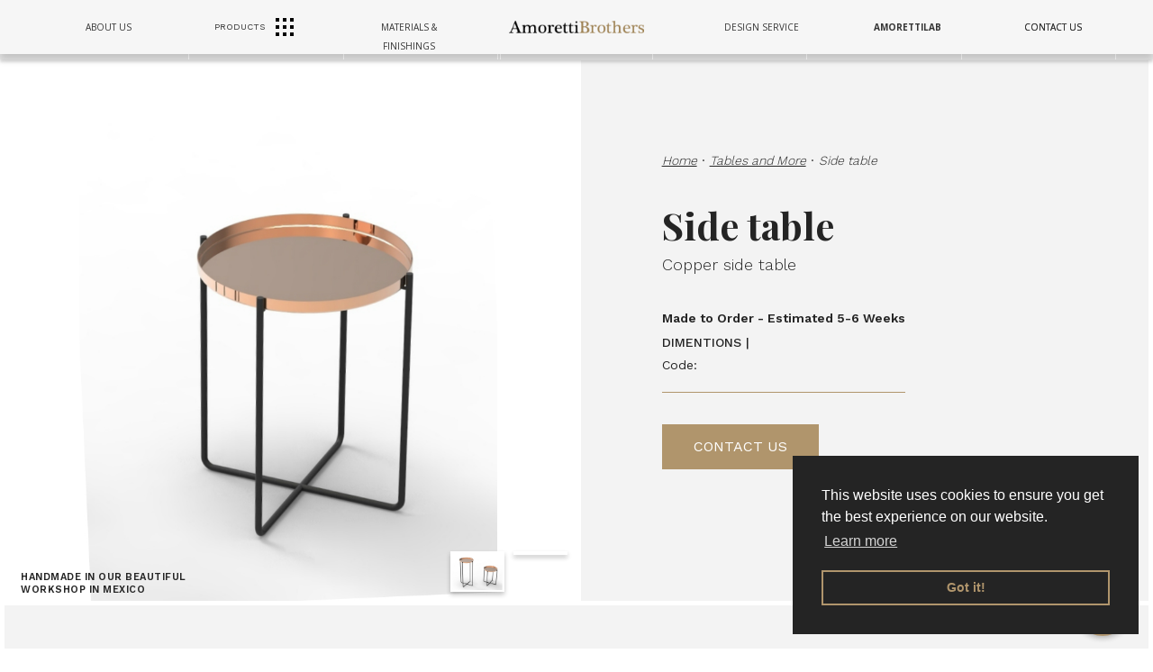

--- FILE ---
content_type: text/html
request_url: https://www.amorettibrothers.com/item/end-table
body_size: 21880
content:
<!DOCTYPE html><!-- Last Published: Sat Jan 10 2026 00:28:17 GMT+0000 (Coordinated Universal Time) --><html data-wf-domain="www.amorettibrothers.com" data-wf-page="5ae6057ee789f449e4dd0df0" data-wf-site="5a8f4df32ac2910001fb60df" lang="en-US" data-wf-collection="5ae6057ee789f47483dd0def" data-wf-item-slug="end-table"><head><meta charset="utf-8"/><title>Amoretti Brothers Tables and More - Side table</title><meta content="Copper side table - Buy Online" name="description"/><meta content="Amoretti Brothers Tables and More - Side table" property="og:title"/><meta content="Copper side table - Buy Online" property="og:description"/><meta content="https://cdn.prod.website-files.com/5ae6038fb9f7a8689d390198/5b0222e8bab19e19a6b82d84_side%20table%20short.jpg" property="og:image"/><meta content="Amoretti Brothers Tables and More - Side table" property="twitter:title"/><meta content="Copper side table - Buy Online" property="twitter:description"/><meta content="https://cdn.prod.website-files.com/5ae6038fb9f7a8689d390198/5b0222e8bab19e19a6b82d84_side%20table%20short.jpg" property="twitter:image"/><meta property="og:type" content="website"/><meta content="summary_large_image" name="twitter:card"/><meta content="width=device-width, initial-scale=1" name="viewport"/><meta content="UA-21894900-1" name="google-site-verification"/><link href="https://cdn.prod.website-files.com/5a8f4df32ac2910001fb60df/css/amoretti-brothers.webflow.shared.a8e29b8a8.css" rel="stylesheet" type="text/css" integrity="sha384-qOKbiodcCIr1kqbzqTwe4X5d81+/77EmYpKHK8lnWI9R+7h1kt4o8u51ngpv8jcD" crossorigin="anonymous"/><link href="https://fonts.googleapis.com" rel="preconnect"/><link href="https://fonts.gstatic.com" rel="preconnect" crossorigin="anonymous"/><script src="https://ajax.googleapis.com/ajax/libs/webfont/1.6.26/webfont.js" type="text/javascript"></script><script type="text/javascript">WebFont.load({  google: {    families: ["Open Sans:300,300italic,400,400italic,600,600italic,700,700italic,800,800italic","Droid Serif:400,400italic,700,700italic","Varela:400","Montserrat:100,100italic,200,200italic,300,300italic,400,400italic,500,500italic,600,600italic,700,700italic,800,800italic,900,900italic","Oswald:200,300,400,500,600,700","Bitter:400,700,400italic","Droid Sans:400,700","Lato:100,100italic,300,300italic,400,400italic,700,700italic,900,900italic","Work Sans:regular,500,600,700","Playfair Display:regular,italic,700,700italic","Work Sans:200,300,regular"]  }});</script><script type="text/javascript">!function(o,c){var n=c.documentElement,t=" w-mod-";n.className+=t+"js",("ontouchstart"in o||o.DocumentTouch&&c instanceof DocumentTouch)&&(n.className+=t+"touch")}(window,document);</script><link href="https://cdn.prod.website-files.com/5a8f4df32ac2910001fb60df/5b1163340f7e81527bf9712a_ab-32.jpg" rel="shortcut icon" type="image/x-icon"/><link href="https://cdn.prod.website-files.com/5a8f4df32ac2910001fb60df/5b1163398810837b808133c1_ab-256.jpg" rel="apple-touch-icon"/><script async="" src="https://www.googletagmanager.com/gtag/js?id=UA-21894900-1"></script><script type="text/javascript">window.dataLayer = window.dataLayer || [];function gtag(){dataLayer.push(arguments);}gtag('js', new Date());gtag('config', 'UA-21894900-1', {'anonymize_ip': true});</script><!-- Google Tag Manager (noscript) -->
<noscript><iframe src="https://www.googletagmanager.com/ns.html?id=GTM-5F4GQ5J"
height="0" width="0" style="display:none;visibility:hidden"></iframe></noscript>
<!-- End Google Tag Manager (noscript) -->

<meta name="p:domain_verify" content="aaf772ff5b7291a18d2bf3a401015df7"/>

<!-- Google tag (gtag.js) -->
<script async src="https://www.googletagmanager.com/gtag/js?id=G-1P9Y3Q6017"></script>
<script>
  window.dataLayer = window.dataLayer || [];
  function gtag(){dataLayer.push(arguments);}
  gtag('js', new Date());

  gtag('config', 'G-1P9Y3Q6017');
</script>
<script src="https://www.google.com/recaptcha/api.js" async defer></script>

<script type="application/ld+json">
{
  "@context": "https://schema.org",
  "@type": "Organization",
  "name": "Amoretti Brothers",
  "alternateName": "Custom Brass Range Hoods, Luxury Copper Bathtub & Designer Tables",
  "url": "https://www.amorettibrothers.com/",
  "logo": "",
  "sameAs": [
    "https://www.facebook.com/AmorettiBrothers/",
    "https://www.instagram.com/amorettibrothers/",
    "https://twitter.com/amoretti_bros",
    "https://www.pinterest.com.mx/amorettibros/",
    "https://archello.com/brand/amoretti-brothers"
  ]
}
</script><script type="text/javascript">window.__WEBFLOW_CURRENCY_SETTINGS = {"currencyCode":"USD","symbol":"$","decimal":".","fractionDigits":2,"group":",","template":"{{wf {\"path\":\"symbol\",\"type\":\"PlainText\"} }} {{wf {\"path\":\"amount\",\"type\":\"CommercePrice\"} }} {{wf {\"path\":\"currencyCode\",\"type\":\"PlainText\"} }}","hideDecimalForWholeNumbers":false};</script></head><body class="body"><header class="nav-bar"><div class="nav-bar-flex"><div class="nav-element-about"><div class="text-block-39"><a href="/about-amoretti-brothers" class="link-5">ABOUT US</a></div></div><div data-w-id="d66eed5f-61b3-f539-f23e-2817eeb3a5ae" class="nav-cart"><div class="text-block-12">PRODUCTS</div><div class="collections-button"><div class="collection-sqaure"></div><div class="collection-sqaure"></div><div class="collection-sqaure"></div><div class="collection-sqaure"></div><div class="collection-sqaure-x"></div><div class="collection-sqaure"></div><div class="collection-sqaure"></div><div class="collection-sqaure"></div><div class="collection-sqaure-x2"></div></div></div><div class="nav-element"><div class="text-block-11"><a href="/materials-finishings" class="link-3">MATERIALS &amp; FINISHINGS</a></div></div><div class="nav-logo"><a href="/" class="logo-link w-inline-block"></a></div><div class="nav-element-design"><div class="text-block-11"><a href="/custom-design-service" class="link-3">DESIGN SERVICE</a></div></div><div class="nav-element-trade"><div class="text-block-11"><a href="https://www.amorettilab.com/" class="link-3"><span><strong>AMORETTILAB</strong></span></a></div><div class="text-block-11"><a href="https://www.amorettilab.com/" class="link-3"><span></span></a></div></div><div class="nav-element"><div class="text-block-11"><a href="/contact" class="link-3">CONTACT US</a></div><div class="text-block-11"><a href="/contact" class="link-3">CONTACT US</a></div></div></div><div data-w-id="813a308b-0308-ca6b-03ff-872efc662b58" class="left-menu div-block-22 div-block-23 div-block-24 div-block-25"><div data-w-id="813a308b-0308-ca6b-03ff-872efc662b59" class="menu-bar"><div class="left-menu-content"><div data-w-id="813a308b-0308-ca6b-03ff-872efc662b5b"><div data-w-id="813a308b-0308-ca6b-03ff-872efc662b5c" class="denu-links-div"><a href="/" data-w-id="813a308b-0308-ca6b-03ff-872efc662b5d" class="left-menu-link">home</a><div class="dec-div"></div></div></div><div class="div-block-76"><div data-w-id="776472e6-ed1c-3bca-be15-724800a554b5" class="denu-links-div"><a href="/materials-finishings" class="left-menu-link">materials and finishings</a><div class="dec-div"></div></div></div><div data-w-id="813a308b-0308-ca6b-03ff-872efc662b60" class="div-block-75"><div data-w-id="813a308b-0308-ca6b-03ff-872efc662b61" class="denu-links-div"><a href="/about-amoretti-brothers" data-w-id="813a308b-0308-ca6b-03ff-872efc662b62" class="left-menu-link">company</a><div class="dec-div"></div></div></div><div class="div-block-77"><div data-w-id="4e329ff5-7ac8-b682-0e0b-c1b41d27f69d" class="denu-links-div"><a href="/custom-design-service" data-w-id="4e329ff5-7ac8-b682-0e0b-c1b41d27f69e" class="left-menu-link">design service</a><div class="dec-div"></div></div></div><div class="div-block-78"><div data-w-id="e6673524-e123-2f68-0851-d459b7c2440b" class="denu-links-div"><a href="/topic/faq" data-w-id="e6673524-e123-2f68-0851-d459b7c2440c" class="left-menu-link">FAQ Custom orders</a><div class="dec-div"></div></div></div><div class="div-block-79"><div data-w-id="a3b87f4f-e889-5a5c-a526-8bad7ee0f4c9" class="denu-links-div"><a href="/buy-custom-range-hoods-decorative-functionaly-luxury-kitchen-accesories-hammered-copper-brass-stainless-steel-italian-design-home-decor-recycled-craftmanship-coppersmiths" data-w-id="a3b87f4f-e889-5a5c-a526-8bad7ee0f4ca" class="left-menu-link">custom range hoods</a><div class="dec-div"></div></div></div><div class="div-block-80"><div data-w-id="d6dc0b14-84e2-4b85-e754-1a9406ae71a0" class="denu-links-div"><a href="/request-a-quote-amoretti-brothers-trade-program-clients-custom-service" data-w-id="d6dc0b14-84e2-4b85-e754-1a9406ae71a1" class="left-menu-link">special works</a><div class="dec-div"></div></div></div><div class="category-responsive category"><div data-w-id="813a308b-0308-ca6b-03ff-872efc662b6b" class="denu-links-div"><a href="#" data-w-id="813a308b-0308-ca6b-03ff-872efc662b6c" class="left-menu-link">collections</a><div class="dec-div"></div></div><div data-w-id="dbdb9f19-c6f1-c0e0-4f8e-ff2bc83b0056" class="category-resp-wrapper"><a href="/collections/hammered-copper-cookware" class="category-item-title">Kitchenware</a><a href="/collections/custom-brass-copper-metal-range-hoods" class="category-item-title">Hoods</a><a href="/collections/lighting" class="category-item-title">Lighting collection</a><a href="/collections/furniture" class="category-item-title">furniture</a><a href="/collections/copper-brass-sinks" class="category-item-title">Sinks</a><a href="/collections/freestanding-copper-bath-tubs" class="category-item-title">Bath tubs</a></div></div><div data-w-id="813a308b-0308-ca6b-03ff-872efc662b65" class="category-standard"><div data-w-id="813a308b-0308-ca6b-03ff-872efc662b66" class="denu-links-div"><a href="#" class="left-menu-link">collections</a><div class="dec-div"></div></div></div><div data-w-id="cc821c47-40d5-b731-2c70-ecea1258f739" class="div-block-81"><div data-w-id="cc821c47-40d5-b731-2c70-ecea1258f73a" class="denu-links-div"><a href="/buy-custom-range-hoods-decorative-functionaly-luxury-kitchen-accesories-hammered-copper-brass-stainless-steel-italian-design-home-decor-recycled-craftmanship-coppersmiths" data-w-id="cc821c47-40d5-b731-2c70-ecea1258f73b" class="left-menu-link">custom range hoods</a><div class="dec-div"></div></div></div><div class="div-block-82"><div data-w-id="8467e947-e126-6abe-c1ed-26ecec620c1e" class="denu-links-div"><a href="/materials-finishings" class="left-menu-link">materials and finishings</a><div class="dec-div"></div></div></div><div data-w-id="813a308b-0308-ca6b-03ff-872efc662b6f" class="div-block-83"><div data-w-id="813a308b-0308-ca6b-03ff-872efc662b70" class="denu-links-div"><a href="/request-a-quote-amoretti-brothers-trade-program-clients-custom-service" data-w-id="813a308b-0308-ca6b-03ff-872efc662b71" class="left-menu-link">special works</a><div class="dec-div"></div></div></div><div class="div-block"><div data-w-id="038b706c-5bb1-fa60-4f3b-3b0238824f5d" class="denu-links-div"><a href="/contact" class="left-menu-link">contact us</a><div class="dec-div"></div></div></div></div><a href="#" data-w-id="813a308b-0308-ca6b-03ff-872efc662b74" class="close-link-block w-inline-block"><div class="x-close"></div><div class="x-close-2"></div></a></div><div data-w-id="813a308b-0308-ca6b-03ff-872efc662b77" class="product-category-list"><div class="category-list-item"><div class="row-2 w-row"><div class="collection-list-com w-col w-col-4"><div class="collection-pic-div cook"></div></div><div class="collection-col-descr w-col w-col-8"><div class="category-title-wrapper"><h3 class="category-item-title">Cookware</h3><h5 class="category-item-subtitle">Professional Cookware &amp; Kitchen accessories.</h5></div></div></div><a href="#" class="link-block w-inline-block"></a><a href="/collections/hammered-copper-cookware" class="cat-link w-inline-block"></a></div><div class="category-list-item"><div class="row-2 w-row"><div class="collection-list-com w-col w-col-4"><div class="collection-pic-div hood"></div></div><div class="collection-col-descr w-col w-col-8"><div class="category-title-wrapper"><h3 class="category-item-title">Kitchen Hoods</h3><h5 class="category-item-subtitle">The meeting point between tradition &amp; innovation in the kitchen.</h5></div></div></div><a href="#" class="link-block w-inline-block"></a><a href="/collections/custom-brass-copper-metal-range-hoods" class="cat-link w-inline-block"></a></div><div class="category-list-item"><div class="row-2 w-row"><div class="collection-list-com w-col w-col-4"><div class="collection-pic-div"></div></div><div class="collection-col-descr w-col w-col-8"><div class="category-title-wrapper"><h3 class="category-item-title">Sinks</h3><h5 class="category-item-subtitle">Stylish handmade copper sinks.</h5></div></div></div><a href="#" class="link-block w-inline-block"></a><a href="/collections/copper-brass-sinks" class="cat-link w-inline-block"></a></div><div class="category-list-item"><div class="row-2 w-row"><div class="collection-list-com w-col w-col-4"><div class="collection-pic-div tub"></div></div><div class="collection-col-descr w-col w-col-8"><div class="category-title-wrapper"><h3 class="category-item-title">Tubs</h3><h5 class="category-item-subtitle">Luxurious and decorative bathtub collection.</h5></div></div></div><a href="#" class="link-block w-inline-block"></a><a href="/collections/freestanding-copper-bath-tubs" class="cat-link w-inline-block"></a></div><div class="category-list-item"><div class="row-2 w-row"><div class="collection-list-com w-col w-col-4"><div class="collection-pic-div light"></div></div><div class="collection-col-descr w-col w-col-8"><div class="category-title-wrapper"><h3 class="category-item-title">Lighting</h3><h5 class="category-item-subtitle">Design and craftsmanship , beautifully handmade.</h5></div></div></div><a href="#" class="link-block w-inline-block"></a><a href="/collections/lighting" class="cat-link w-inline-block"></a></div><div class="category-list-item"><div class="row-2 w-row"><div class="collection-list-com w-col w-col-4"><div class="collection-pic-div table"></div></div><div class="collection-col-descr w-col w-col-8"><div class="category-title-wrapper"><h3 class="category-item-title">Furniture</h3><h5 class="category-item-subtitle">Discover the Amoretti Brothers tables and furnitures collection.</h5></div></div></div><a href="#" class="link-block w-inline-block"></a><a href="/collections/furniture" class="cat-link w-inline-block"></a></div></div></div></header><div class="categories-wrapper"><div class="nav-bar-flex categories-nav"><div class="category-div-wrapper"><div class="category-item"><img src="https://cdn.prod.website-files.com/5a8f4df32ac2910001fb60df/62aa28da7ba6821825bd7892_range_hood_icon.png" alt="" class="category-logo"/><div class="text-block-4">RANGE HOODS</div><a href="/collections/custom-brass-copper-metal-range-hoods" class="category-small-link w-inline-block"></a></div><div class="category-item"><img src="https://cdn.prod.website-files.com/5a8f4df32ac2910001fb60df/5abfd1117e9bbe641874425b_sink.png" width="45" alt="" class="category-logo"/><div class="text-block-4">SINKS</div><a href="/collections/copper-brass-sinks" class="category-small-link w-inline-block"></a></div><div class="category-item"><img src="https://cdn.prod.website-files.com/5a8f4df32ac2910001fb60df/5abfd0ddb62e424feccd062a_coffee-table.png" width="82" alt="" class="category-logo"/><div class="text-block-4">furniture</div><a href="/collections/furniture" class="category-small-link w-inline-block"></a></div><div class="category-item first"><img src="https://cdn.prod.website-files.com/5a8f4df32ac2910001fb60df/5abfd1610c8918073fa38c7e_bathtub.png" width="82" alt="Amoretti Brothers copper bathtubs" class="category-logo"/><div class="text-block-4">TUBS</div><a href="/collections/freestanding-copper-bath-tubs" class="category-small-link w-inline-block"></a></div><div class="category-item"><img src="https://cdn.prod.website-files.com/5a8f4df32ac2910001fb60df/5abfd0dd61e3653e8fada7bb_pot.png" width="82" alt="amoretti brothers hammered copper cookware " class="category-logo"/><div class="text-block-4">COOKWARE</div><a href="/collections/hammered-copper-cookware" class="category-small-link w-inline-block"></a></div><div class="category-item"><img src="https://cdn.prod.website-files.com/5a8f4df32ac2910001fb60df/5abfd0dcb3e0cb4bf3721616_lamp.png" width="82" alt="" class="category-logo"/><div class="text-block-4">LIGHTING</div><a href="/collections/lighting" class="category-small-link w-inline-block"></a></div><div class="category-item"><img src="https://cdn.prod.website-files.com/5a8f4df32ac2910001fb60df/67c5fe51400a9f80a1196e9a_logo_muro.png" width="82" alt="" class="category-logo"/><div class="text-block-4">COPPER WALL</div><a href="/collections/copper-wall-art" class="category-small-link w-inline-block"></a></div></div></div></div><div class="product-page-section"><div class="flex-div product-page"><div class="more-pics-block w-hidden-small w-hidden-tiny"><div class="more-pics-wrapper"><div class="row-3 w-row"><div class="callery-col w-col w-col-6 w-col-small-small-stack w-col-tiny-tiny-stack"><div data-w-id="5893ea37-58ee-6d08-7afe-84c47106ea4d" class="galery-pic-1"><img alt="" src="https://cdn.prod.website-files.com/5ae6038fb9f7a8689d390198/5b0222f1bab19e88c8b82d85_side%20table%20pair.jpg" sizes="(max-width: 767px) 100vw, 56px" srcset="https://cdn.prod.website-files.com/5ae6038fb9f7a8689d390198/5b0222f1bab19e88c8b82d85_side%20table%20pair-p-800.jpeg 800w, https://cdn.prod.website-files.com/5ae6038fb9f7a8689d390198/5b0222f1bab19e88c8b82d85_side%20table%20pair-p-1080.jpeg 1080w, https://cdn.prod.website-files.com/5ae6038fb9f7a8689d390198/5b0222f1bab19e88c8b82d85_side%20table%20pair.jpg 1280w"/></div></div><div class="callery-col w-col w-col-6 w-col-small-small-stack w-col-tiny-tiny-stack"><div data-w-id="1ee66c9c-5c64-d068-1939-9e671c5db3ed" class="galery-pic-1"><img alt="" src="" class="w-dyn-bind-empty"/></div></div></div></div><div data-w-id="f7c809fe-f612-29b7-bfaa-90dad105eb1f" class="gallery-pic-wrapper"><div data-w-id="ea155ab2-0355-3929-8b91-30615d110090" class="close-div"></div><div data-w-id="f6450b58-7c43-55cb-cce0-e96c9c980e39" style="background-image:url(&quot;https://cdn.prod.website-files.com/5ae6038fb9f7a8689d390198/5b0222f1bab19e88c8b82d85_side%20table%20pair.jpg&quot;)" class="prod-pic-1"></div><div data-w-id="5779691f-a36e-947b-d6e3-5dc1fd3e966d" style="background-image:none" class="prod-pic-2"></div></div></div><div class="prod-right-divv"><div style="background-image:url(&quot;https://cdn.prod.website-files.com/5ae6038fb9f7a8689d390198/5b0222e8bab19e19a6b82d84_side%20table%20short.jpg&quot;)" class="produtc-left-div"><div class="logos-wrapper prod-pic"><div class="logo-block workshop"><div class="secure-text workshop">Handmade in our beautiful workshop in mexico</div></div></div></div></div><div class="product-right-description"><div class="tree-wrapper"><a href="/" class="tree-link">Home</a><div class="sep-text">·</div><a href="https://www.amorettibrothers.com/collections/tables" class="tree-link _2">Tables and More</a><div class="sep-text">·</div><a href="/item/end-table" aria-current="page" class="tree-link _2 w--current">Side table</a></div><div class="product-title-div"><h1 class="product-title">Side table</h1><h4 class="product-subtitle">Copper side table</h4></div><div class="div-block-20"><div class="responsive-pics-wrapper"><div style="background-image:url(&quot;https://cdn.prod.website-files.com/5ae6038fb9f7a8689d390198/5b0222e8bab19e19a6b82d84_side%20table%20short.jpg&quot;)" class="produtc-pic-responsive"></div><div data-w-id="ae1259a2-0046-95e6-d4ed-74dba1a6566a" class="gallery-pic-wrapper"><div data-w-id="ae1259a2-0046-95e6-d4ed-74dba1a6566b" class="close-div"></div><div data-w-id="ae1259a2-0046-95e6-d4ed-74dba1a6566c" style="background-image:url(&quot;https://cdn.prod.website-files.com/5ae6038fb9f7a8689d390198/5b0222f1bab19e88c8b82d85_side%20table%20pair.jpg&quot;)" class="prod-pic-1"></div><div data-w-id="ae1259a2-0046-95e6-d4ed-74dba1a6566d" style="background-image:none" class="prod-pic-2"></div></div></div><div class="more-pics-smart w-hidden-main w-hidden-medium"><div class="row-3 w-row"><div class="callery-col w-col w-col-6 w-col-small-6 w-col-tiny-6"><div data-w-id="bc5f9017-a7d7-e447-dbe0-d879dd494f0f" class="galery-pic-1"><img alt="" src="https://cdn.prod.website-files.com/5ae6038fb9f7a8689d390198/5b0222f1bab19e88c8b82d85_side%20table%20pair.jpg" sizes="(max-width: 479px) 56px, (max-width: 767px) 46px, 100vw" srcset="https://cdn.prod.website-files.com/5ae6038fb9f7a8689d390198/5b0222f1bab19e88c8b82d85_side%20table%20pair-p-800.jpeg 800w, https://cdn.prod.website-files.com/5ae6038fb9f7a8689d390198/5b0222f1bab19e88c8b82d85_side%20table%20pair-p-1080.jpeg 1080w, https://cdn.prod.website-files.com/5ae6038fb9f7a8689d390198/5b0222f1bab19e88c8b82d85_side%20table%20pair.jpg 1280w"/></div></div><div class="callery-col w-col w-col-6 w-col-small-6 w-col-tiny-6"><div data-w-id="433348c7-6164-88a2-4b29-810f0e971518" class="galery-pic-1"><img alt="" src="" class="w-dyn-bind-empty"/></div></div></div></div><div class="extra-info-div"><div class="extra-div-wrapper"><h4 class="extra-info-1">Made to Order - Estimated 5-6 Weeks</h4><h4 class="product-details general">DIMENTIONS |</h4><h4 class="product-details w-dyn-bind-empty"></h4><div class="div-block-21"><h4 class="product-details code main">Code:</h4><h4 class="product-details code w-dyn-bind-empty"></h4></div></div><div class="cta-section w-hidden-main w-hidden-tiny"><div class="div-block-5 pricehide"><div class="text-block-5">Price:</div><h4 class="price sign">$</h4><h4 class="price product-page w-dyn-bind-empty"></h4><h4 class="price product-page alternative w-dyn-bind-empty"></h4></div><div class="div-block-5"><a href="mailto:office@amorettibrothers.com?subject=Product%20Information" class="buy-button w-button">Contact Us</a><a href="#" class="buy-button loading w-hidden-medium w-hidden-small w-condition-invisible w-button">Store loading...</a></div></div><div class="div-block-37 w-hidden-main w-hidden-tiny"></div></div></div><div class="cta-section"><div class="div-block-5 hiding w-hidden-medium w-hidden-small"><div class="text-block-5 hide">Price:</div><h4 class="price sign hide">USD</h4><h4 class="price product-page pric w-dyn-bind-empty"></h4></div><div class="div-block-5 responsive"><a href="/contact" class="button-13 w-button">CONTACT US</a><a href="#" class="buy-button loading w-condition-invisible w-button">Store loading...</a><div class="html-embed w-condition-invisible w-embed w-script"><div id='product-component-'></div>
<script type="text/javascript">
/*<![CDATA[*/

(function () {
  var scriptURL = 'https://sdks.shopifycdn.com/buy-button/latest/buy-button-storefront.min.js';
  if (window.ShopifyBuy) {
    if (window.ShopifyBuy.UI) {
      ShopifyBuyInit();
    } else {
      loadScript();
    }
  } else {
    loadScript();
  }

  function loadScript() {
    var script = document.createElement('script');
    script.async = true;
    script.src = scriptURL;
    (document.getElementsByTagName('head')[0] || document.getElementsByTagName('body')[0]).appendChild(script);
    script.onload = ShopifyBuyInit;
  }

  function ShopifyBuyInit() {
    var client = ShopifyBuy.buildClient({
      domain: 'amorettibrothers.myshopify.com',
      apiKey: '0dfd3cc7e124e827de3bfa0f0890cc32',
      appId: '6',
    });

    ShopifyBuy.UI.onReady(client).then(function (ui) {
      ui.createComponent('product', {
        id: [],
        node: document.getElementById('product-component-'),
        moneyFormat: '%24%20%7B%7Bamount%7D%7D',
        options: {
  "product": {
    "variantId": "all",
    "width": "240px",
    "contents": {
      "img": false,
      "imgWithCarousel": false,
      "title": false,
      "variantTitle": false,
      "price": false,
      "description": false,
      "buttonWithQuantity": true,
      "button": false,
      "quantity": false
    },
    "styles": {
      "product": {
        "text-align": "left",
        "@media (min-width: 601px)": {
          "max-width": "100%",
          "margin-left": "20px",
          "margin-bottom": "50px"
        }
      },
      "button": {
        "background-color": "#b0956c",
        "font-family": "Open Sans, sans-serif",
        "padding-left": "px",
        "padding-right": "px",
        ":hover": {
          "background-color": "#9e8661"
        },
        "border-radius": "1px",
        "font-weight": "normal",
        ":focus": {
          "background-color": "#9e8661"
        }
      },
      "variantTitle": {
        "font-family": "Open Sans, sans-serif",
        "font-weight": "normal"
      },
      "title": {
        "font-family": "Open Sans, sans-serif",
        "font-weight": "normal"
      },
      "description": {
        "font-family": "Open Sans, sans-serif",
        "font-weight": "normal"
      },
      "price": {
        "font-family": "Open Sans, sans-serif",
        "font-weight": "normal"
      },
      "compareAt": {
        "font-family": "Open Sans, sans-serif",
        "font-weight": "normal",
        "font-size": "12px"
      }
    },
    "googleFonts": [
      "Open Sans",
      "Open Sans",
      "Open Sans",
      "Open Sans",
      "Open Sans",
      "Open Sans"
    ]
  },
  "cart": {
    "contents": {
      "button": true
    },
    "text": {
      "title": "Shopping Cart"
    },
    "styles": {
      "button": {
        "background-color": "#b0956c",
        "font-family": "Open Sans, sans-serif",
        ":hover": {
          "background-color": "#9e8661"
        },
        "border-radius": "1px",
        "font-weight": "normal",
        ":focus": {
          "background-color": "#9e8661"
        }
      },
      "footer": {
        "background-color": "#ffffff"
      }
    },
    "googleFonts": [
      "Open Sans"
    ]
  },
  "modalProduct": {
    "contents": {
      "img": false,
      "imgWithCarousel": true,
      "variantTitle": false,
      "buttonWithQuantity": true,
      "button": false,
      "quantity": false
    },
    "styles": {
      "product": {
        "@media (min-width: 601px)": {
          "max-width": "100%",
          "margin-left": "0px",
          "margin-bottom": "0px"
        }
      },
      "button": {
        "background-color": "#b0956c",
        "font-family": "Open Sans, sans-serif",
        "padding-left": "px",
        "padding-right": "px",
        ":hover": {
          "background-color": "#9e8661"
        },
        "border-radius": "1px",
        "font-weight": "normal",
        ":focus": {
          "background-color": "#9e8661"
        }
      },
      "variantTitle": {
        "font-family": "Open Sans, sans-serif",
        "font-weight": "normal"
      },
      "title": {
        "font-family": "Open Sans, sans-serif",
        "font-weight": "normal"
      },
      "description": {
        "font-family": "Open Sans, sans-serif",
        "font-weight": "normal"
      },
      "price": {
        "font-family": "Open Sans, sans-serif",
        "font-weight": "normal"
      },
      "compareAt": {
        "font-family": "Open Sans, sans-serif",
        "font-weight": "normal"
      }
    },
    "googleFonts": [
      "Open Sans",
      "Open Sans",
      "Open Sans",
      "Open Sans",
      "Open Sans",
      "Open Sans"
    ]
  },
  "toggle": {
    "styles": {
      "toggle": {
        "font-family": "Open Sans, sans-serif",
        "background-color": "#b0956c",
        ":hover": {
          "background-color": "#9e8661"
        },
        "font-weight": "normal",
        ":focus": {
          "background-color": "#9e8661"
        }
      }
    },
    "googleFonts": [
      "Open Sans"
    ]
  },
  "option": {
    "styles": {
      "label": {
        "font-family": "Open Sans, sans-serif"
      },
      "select": {
        "font-family": "Open Sans, sans-serif"
      }
    },
    "googleFonts": [
      "Open Sans",
      "Open Sans"
    ]
  },
  "productSet": {
    "styles": {
      "products": {
        "@media (min-width: 601px)": {
          "margin-left": "-20px"
        }
      }
    }
  }
}
      });
    });
  }
})();
/*]]>*/
</script></div></div></div><div class="div-block-37 w-clearfix"><div class="more-info-prod w-hidden-medium"><div class="div-block-41"><a href="#" class="link-block-41 w-inline-block w-condition-invisible"><div class="deal-item prod"><div class="deal-flex prod"><img src="https://cdn.prod.website-files.com/5a8f4df32ac2910001fb60df/62deec769563c8b9bb23c98f_summarize_svg.svg" alt="" class="shipping-pic prod"/><div class="div-block-36"><div class="sep-line"><h1 class="deal-title prod">Technical<br/>Details</h1></div></div><div class="deal-dec prod"></div></div></div></a><a href="#" class="link-block-42 w-inline-block w-condition-invisible"><div class="deal-item prod"><div class="deal-flex prod"><img src="https://cdn.prod.website-files.com/5a8f4df32ac2910001fb60df/62deec35002df66e6d72bcf6_handyman_svg.svg" alt="" class="secure-pic prod"/><div><div class="sep-line"><h1 class="deal-title prod">Installation<br/>Manual</h1></div></div><div class="deal-dec prod"></div></div></div></a><a href="#" class="link-block-43 w-inline-block w-condition-invisible"><div class="deal-item prod"><div class="deal-flex prod"><img src="https://cdn.prod.website-files.com/5a8f4df32ac2910001fb60df/62deec0fa9fb31dede62bd99_modefan_svg.svg" alt="" class="support-pic prod"/><div><div class="sep-line"><h1 class="deal-title prod">VENTILATION<br/> system</h1></div></div><div class="deal-dec prod _2"></div></div></div></a></div></div></div></div></div></div><section id="product-info" class="more-info-section"><div id="info" class="flex-div product-info"><div class="more-info-wrapper"><div class="question-wrapper prod-page"><h4 class="quote-gold-title product-page more-info">More information</h4><div data-duration-in="300" data-duration-out="100" data-current="Tab 11" data-easing="ease" class="tabs w-tabs"><div class="cs-left-col first w-tab-menu"><a data-w-tab="Tab 1" class="cs-link w-inline-block w-tab-link"><div class="tabs-text">Description</div><div class="div-block-15"></div></a><a data-w-tab="Tab 5" class="cs-link w-inline-block w-tab-link"><div class="tabs-text">Technical</div><div class="div-block-15"></div></a><a data-w-tab="Tab 6" class="cs-link w-inline-block w-tab-link"><div>Finishings</div><div class="div-block-15"></div></a><a data-w-tab="Tab 2" class="cs-link w-inline-block w-tab-link"><div class="tabs-text">How to buy</div><div class="div-block-15"></div></a><a data-w-tab="Tab 3" class="cs-link w-inline-block w-tab-link"><div class="tabs-text">Custom Orders</div><div class="div-block-15"></div></a><a data-w-tab="Tab 4" class="cs-link w-inline-block w-tab-link"><div class="tabs-text">Shiping &amp; Delivery</div><div class="div-block-15"></div></a><a data-w-tab="Tab 7" class="cs-link w-inline-block w-tab-link"><div>Returns</div><div class="div-block-15"></div></a><a data-w-tab="Tab 9" class="cs-link w-inline-block w-tab-link"><div>Warranty</div><div class="div-block-15"></div></a><a data-w-tab="Tab 10" class="cs-link w-inline-block w-tab-link"><div>Product Care</div><div class="div-block-15"></div></a><a data-w-tab="Tab 11" class="cs-link w-inline-block w-tab-link w--current"><div class="text-block-37 w-condition-invisible">FAQ</div><div class="text-block-38">FAQ CUSTOM ORDERS</div><div class="div-block-15"></div></a></div><div class="customer-right-col w-tab-content"><div data-w-tab="Tab 1" class="cs-right-col w-tab-pane"><div class="cs-info-tabs-content"><div class="more-info-div"><h3 class="more-info-title">Description</h3><div class="info-div"><div class="w-richtext"><p>Add an element of sophistication and artistry to any room with our handcrafted copper side table. Expertly crafted by skilled artisans, this table combines the timeless beauty of copper with functional design. Its sleek, minimalist aesthetic makes it a perfect fit for various interior styles, while the hand-hammered texture offers a unique touch to your living space. Whether placed next to a sofa or as an accent in a hallway, this copper side table serves as a beautiful statement piece that blends elegance with practicality.</p><p><strong>Key Features:</strong></p><ul role="list"><li><strong>Material:</strong> Premium copper with a hand-hammered finish</li><li><strong>Dimensions:</strong> Custom sizes available, tailored to your space</li><li><strong>Design:</strong> Sleek, minimalist form that complements both modern and classic interiors</li><li><strong>Durability:</strong> Sturdy construction with a timeless finish</li><li><strong>Versatility:</strong> Suitable for use as a side table, accent table, or nightstand</li><li><strong>Maintenance:</strong> Easy to clean with natural antibacterial properties of copper</li><li><strong>Customizable:</strong> Choose from a variety of finishes and dimensions to match your aesthetic</li></ul><p>Enhance your living area with this exceptional copper side table, where craftsmanship and luxury come together in a piece that is both functional and visually striking.</p><p>‍</p></div><div class="more-info-div"><div class="info-div"><h3 class="more-info-title">Contact Us</h3><div id="contact-form" class="w-form"><form id="wf-form-How-to-buy" name="wf-form-How-to-buy" data-name="How to buy" method="get" data-wf-page-id="5ae6057ee789f449e4dd0df0" data-wf-element-id="afd5eae7-dd88-3885-c9b9-d44755e8df80"><input class="contact-text-field contact w-input" maxlength="256" name="Name-2" data-name="Name 2" placeholder="Your Name" type="text" id="Name-2" required=""/><input class="contact-text-field contact w-input" maxlength="256" name="Email-2" data-name="Email 2" placeholder="Email" type="email" id="Email-2" required=""/><input class="contact-text-field contact w-input" maxlength="256" name="Phone-2" data-name="Phone 2" placeholder="Phone" type="text" id="Phone-2" required=""/><textarea id="Comments-2" name="Comments-2" maxlength="5000" data-name="Comments 2" placeholder="If you want, you can also leave us a message here." class="contact-text-field message contact w-input"></textarea><input type="submit" data-wait="Please wait..." class="cta-button question-form w-button" value="Submit"/></form><div class="w-form-done"><div>Thank you! Your submission has been received!</div></div><div class="w-form-fail"><div>Oops! Something went wrong while submitting the form.</div></div></div></div></div></div></div></div></div><div data-w-tab="Tab 5" class="cs-right-col w-tab-pane"><div class="cs-info-tabs-content"><div class="more-info-div"><h3 class="more-info-title">Technical information</h3><div class="info-div"><div class="rich-p w-dyn-bind-empty w-richtext"></div></div></div></div></div><div data-w-tab="Tab 6" class="cs-right-col w-tab-pane"><div class="cs-info-tabs-content"><div class="more-info-div"><h3 class="more-info-title">Available metal finishings and colors</h3><div class="info-div"><div class="div-block-19"><div class="w-dyn-list"><div role="list" class="collection-list-3 w-dyn-items w-row"><div role="listitem" class="finishing-col w-dyn-item w-col w-col-3"><img alt="" src="https://cdn.prod.website-files.com/5ae6038fb9f7a8689d390198/5d544e93d9ac0092489c1f24_901-Polished-Aluminum.jpg" sizes="(max-width: 479px) 27vw, (max-width: 767px) 20vw, (max-width: 991px) 54vw, 14vw" srcset="https://cdn.prod.website-files.com/5ae6038fb9f7a8689d390198/5d544e93d9ac0092489c1f24_901-Polished-Aluminum-p-500.jpeg 500w, https://cdn.prod.website-files.com/5ae6038fb9f7a8689d390198/5d544e93d9ac0092489c1f24_901-Polished-Aluminum.jpg 700w" class="finishing-pic"/><h3 class="finishing-name">Alluminium</h3></div><div role="listitem" class="finishing-col w-dyn-item w-col w-col-3"><img alt="" src="https://cdn.prod.website-files.com/5ae6038fb9f7a8689d390198/5d544e49fd775232659ee39d_brass-sheets-500x500.jpg" class="finishing-pic"/><h3 class="finishing-name">Brushed Brass</h3></div><div role="listitem" class="finishing-col w-dyn-item w-col w-col-3"><img alt="" src="https://cdn.prod.website-files.com/5ae6038fb9f7a8689d390198/5d544e20fd77523aa69ed478_b228d81a3476fb0f780a98d005758769.jpg" class="finishing-pic"/><h3 class="finishing-name">Brushed Copper</h3></div><div role="listitem" class="finishing-col w-dyn-item w-col w-col-3"><img alt="" src="https://cdn.prod.website-files.com/5ae6038fb9f7a8689d390198/5d544ef522edfe241e82fb29_reflective-hammered-aluminum-sheet-for-lamp-reflector.jpg_350x350.jpg" class="finishing-pic"/><h3 class="finishing-name">Hammered Alluminium</h3></div><div role="listitem" class="finishing-col w-dyn-item w-col w-col-3"><img alt="" src="https://cdn.prod.website-files.com/5ae6038fb9f7a8689d390198/5d544faea01149f894dcec7d_hammered-copper__97511.1305737643.1280.1280.jpg" sizes="(max-width: 479px) 27vw, (max-width: 767px) 20vw, (max-width: 991px) 54vw, 14vw" srcset="https://cdn.prod.website-files.com/5ae6038fb9f7a8689d390198/5d544faea01149f894dcec7d_hammered-copper__97511.1305737643.1280.1280-p-500.jpeg 500w, https://cdn.prod.website-files.com/5ae6038fb9f7a8689d390198/5d544faea01149f894dcec7d_hammered-copper__97511.1305737643.1280.1280.jpg 600w" class="finishing-pic"/><h3 class="finishing-name">Hammered Copper</h3></div><div role="listitem" class="finishing-col w-dyn-item w-col w-col-3"><img alt="" src="https://cdn.prod.website-files.com/5ae6038fb9f7a8689d390198/5d544e35fd7752344b9edc0e_Polished-Brass.jpg" class="finishing-pic"/><h3 class="finishing-name">Polished Brass</h3></div><div role="listitem" class="finishing-col w-dyn-item w-col w-col-3"><img alt="" src="https://cdn.prod.website-files.com/5ae6038fb9f7a8689d390198/5d544e04fd77521d739ecd31_polished-copper-250x250.jpg" class="finishing-pic"/><h3 class="finishing-name">Polished Copper</h3></div><div role="listitem" class="finishing-col w-dyn-item w-col w-col-3"><img alt="" src="https://cdn.prod.website-files.com/5ae6038fb9f7a8689d390198/5d544e795a9b0a2a680af61a_brushed-stainless-steel-sheet-500x500.jpg" class="finishing-pic"/><h3 class="finishing-name">Stainless Steel Brushed</h3></div><div role="listitem" class="finishing-col w-dyn-item w-col w-col-3"><img alt="" src="https://cdn.prod.website-files.com/5ae6038fb9f7a8689d390198/5d544e624b5d5c22ce456f03_istockphoto-812254568-612x612.jpg" class="finishing-pic"/><h3 class="finishing-name">Stainless Steel Polished</h3></div></div></div></div></div><p class="extra-info-2">Please, contact us for more information about the copper finishings. <br/>Also, it&#x27;s possible to manufacture special orders with custom specifications trough our dedicated page &gt; <a href="/our-craft" class="link prod-page">Custom Projects link</a></p></div></div></div><div data-w-tab="Tab 2" class="cs-right-col w-tab-pane"><div class="cs-info-tabs-content"><div class="div-block-18"><h3 class="terms-title">Online Orders</h3><p class="terms-text">Ordering on line through Amoretti  Brothers system is quick and easy. All of the personal financial information provided to Amoretti Brothers is protected in a secured environment for your safety. Amoretti Brothers accepts the following forms of credit card payment: Master Card, Visa, Discover and American Express. We also accept Paypal. If you need to place a custom order please write us and we will guide you and create your order.</p></div><div class="div-block-18"><h3 class="terms-title">Availability</h3><p class="terms-text">Our pricing reflects great value because we make each product by order.This can cause a slight delay in the shipping of your merchandise. If you have a critical time frame in which you are working please contact us to verify the item is in stock.</p></div><div class="more-info-div"><div class="info-div"><h3 class="more-info-title">Contact Us</h3><div id="contact-form" class="w-form"><form id="wf-form-How-to-buy" name="wf-form-How-to-buy" data-name="How to buy" method="get" data-wf-page-id="5ae6057ee789f449e4dd0df0" data-wf-element-id="afd5eae7-dd88-3885-c9b9-d44755e8df80"><input class="contact-text-field contact w-input" maxlength="256" name="Name-2" data-name="Name 2" placeholder="Your Name" type="text" id="Name-2" required=""/><input class="contact-text-field contact w-input" maxlength="256" name="Email-2" data-name="Email 2" placeholder="Email" type="email" id="Email-2" required=""/><input class="contact-text-field contact w-input" maxlength="256" name="Phone-2" data-name="Phone 2" placeholder="Phone" type="text" id="Phone-2" required=""/><textarea id="Comments-2" name="Comments-2" maxlength="5000" data-name="Comments 2" placeholder="If you want, you can also leave us a message here." class="contact-text-field message contact w-input"></textarea><input type="submit" data-wait="Please wait..." class="cta-button question-form w-button" value="Submit"/></form><div class="w-form-done"><div>Thank you! Your submission has been received!</div></div><div class="w-form-fail"><div>Oops! Something went wrong while submitting the form.</div></div></div></div></div></div></div><div data-w-tab="Tab 3" class="cs-right-col w-tab-pane"><div class="cs-info-tabs-content"><div class="div-block-18"><h3 class="more-info-heading">Design Service</h3><p class="terms-text first"><strong>The Amoretti Brothers Kitchen Designers</strong> are very experienced in transforming your ideas into a beautiful and practical kitchen, utility room or boot room. This initial kitchen design service includes a layout option and an estimate or full itemised quote. If you would like to chat about your project then do give our designers.<br/>‍<br/>In order to take advantage of this design service we ask you to book an appointment via email <a href="mailto:office@amorettibrothers.com">office@amorettibrothers.com</a> or filling out the form on <a href="https://www.amorettibrothers.com/[base64]">design service page</a>.<br/>‍<br/>To ensure we offer you a suitable layout from the start and to give your designer a good understanding of your space we ask for the following information prior to your design appointment. This information will be our first point of reference so please do indicate how you and your family would like to use the rooms and feel free to express your practical and aesthetic likes and dislikes. The more information you give our designers, the easier it is to present you with your ideal kitchen design and quote first time around. Please follow the bullet points when sending in your kitchen.<br/><br/>Help us serve you better, we have a specialized team to create the customized product, but we need to know your scope and needs to provide you with the best service. Let us collaborate together to develop the best idea, with the best materials.<br/>‍<br/><strong>For more information please visit</strong> <strong>the </strong><a href="#"><strong>design service page</strong></a><strong>.</strong></p><div class="more-info-div"><div class="info-div"><h3 class="more-info-title">Contact Us</h3><div id="contact-form" class="w-form"><form id="wf-form-How-to-buy" name="wf-form-How-to-buy" data-name="How to buy" method="get" data-wf-page-id="5ae6057ee789f449e4dd0df0" data-wf-element-id="afd5eae7-dd88-3885-c9b9-d44755e8df80"><input class="contact-text-field contact w-input" maxlength="256" name="Name-2" data-name="Name 2" placeholder="Your Name" type="text" id="Name-2" required=""/><input class="contact-text-field contact w-input" maxlength="256" name="Email-2" data-name="Email 2" placeholder="Email" type="email" id="Email-2" required=""/><input class="contact-text-field contact w-input" maxlength="256" name="Phone-2" data-name="Phone 2" placeholder="Phone" type="text" id="Phone-2" required=""/><textarea id="Comments-2" name="Comments-2" maxlength="5000" data-name="Comments 2" placeholder="If you want, you can also leave us a message here." class="contact-text-field message contact w-input"></textarea><input type="submit" data-wait="Please wait..." class="cta-button question-form w-button" value="Submit"/></form><div class="w-form-done"><div>Thank you! Your submission has been received!</div></div><div class="w-form-fail"><div>Oops! Something went wrong while submitting the form.</div></div></div></div></div></div></div></div><div data-w-tab="Tab 4" class="cs-right-col w-tab-pane"><div class="cs-info-tabs-content"><div class="more-info-div"><h3 class="more-info-heading">The Amoretti Brothers Shipping Process: FREE Shipping and Safe Delivery</h3><div class="info-div"><p class="extra-info-2">Amoretti Brothers is proud to offer our customers <strong>FREE Shipping</strong> in the continental USA and Mexico on every purchase.<br/>For rates to Hawaii, Alaska, and other countries, please see international shipping below.</p><p class="extra-info-2 bold">What to expect when purchasing from Amoretti Brothers:</p><ul role="list" class="unordered-list"><li class="list-item">Tracking updates by email or SMS text - from order confirmation to delivery</li><li class="list-item">Expected shipping date - We&#x27;ll let you know what day your order will be shipped out</li><li class="list-item">Real-time tracking updates - 24 hour access to online tracking information</li><li class="list-item">Expected delivery date - Know what day you can expect the delivery of your shipment</li></ul><p class="extra-info-2"><strong>All Amoretti Brothers shipments are packaged extremely carefully inside heavy-duty custom made crates or carton boxes.</strong> <br/>Amoretti Brothers products are of the highest quality and extremely resilient against damage. In the unlikely event that you receive a damaged product, we will promptly replace it and pay all associated costs.</p><div class="shipping-div-wrap w-clearfix"><div class="div-shipping"><img alt="" src="https://cdn.prod.website-files.com/5a8f4df32ac2910001fb60df/5af4ce03846529361726c650_477789-03-Large.jpg" class="image-6"/></div><div class="div-shipping"><img alt="" src="https://cdn.prod.website-files.com/5a8f4df32ac2910001fb60df/5af4ce0f5a83f28e3b4126a2_477789-01-Large.jpg" class="image-7"/></div></div></div></div><div class="more-info-div"><h3 class="more-info-heading">International Shipping Information</h3><div class="info-div"><p class="extra-info-2">Amoretti Brothers ships products Worldwide, to just over 200 Countries. <strong>Upon placing your order you will be prompted to enter your information where you will be asked for your complete address.</strong> <br/>Entering your shipping information completely and accurately is vital to ensure that you will receive your package accordingly. <br/><br/>For all international shipments, we require that you enter a phone number, so we are able to confirm the details and provide you with delivery information.<br/>After placing your order, we will contact you by phone within 24 hours to verify and confirm your information <strong>before</strong> charging your credit card.<br/><br/><strong>It is important to note, for all International Shipments your credit card won&#x27;t be charged without verification by phone.</strong> <br/>After a Amoretti Brothers team member is are able to confirm your order, we will begin the process for your shipment and you will be updated by email with tracking updates. <br/>Please allow the necessary lead time for your order to be shipped and processed. <strong>Once shipped, most international orders will be delivered within 6-12 business days.<br/></strong><br/>The customer is responsible for all duties and taxes to be paid upon the shipment&#x27;s arrival. For more information regarding duties and taxes please contact us.The Amoretti Brothers packaging process will make sure that your purchase will arrive on time and free of damage.</p><p class="extra-info-2 middle">Once we have shipped your order, we provide you with a tracking number, sent to the email you entered at checkout. At the time of pickup, we activate the damage shipment indicators and fill out a declared value receipt with the carrier. These steps ensure that should the shipment encounter any damage, insurance will cover it and our customer will in no way be held liable.</p><p class="extra-info-2"><br/></p></div><div class="more-info-div"><div class="info-div"><h3 class="more-info-title">Contact Us</h3><div id="contact-form" class="w-form"><form id="wf-form-How-to-buy" name="wf-form-How-to-buy" data-name="How to buy" method="get" data-wf-page-id="5ae6057ee789f449e4dd0df0" data-wf-element-id="afd5eae7-dd88-3885-c9b9-d44755e8df80"><input class="contact-text-field contact w-input" maxlength="256" name="Name-2" data-name="Name 2" placeholder="Your Name" type="text" id="Name-2" required=""/><input class="contact-text-field contact w-input" maxlength="256" name="Email-2" data-name="Email 2" placeholder="Email" type="email" id="Email-2" required=""/><input class="contact-text-field contact w-input" maxlength="256" name="Phone-2" data-name="Phone 2" placeholder="Phone" type="text" id="Phone-2" required=""/><textarea id="Comments-2" name="Comments-2" maxlength="5000" data-name="Comments 2" placeholder="If you want, you can also leave us a message here." class="contact-text-field message contact w-input"></textarea><input type="submit" data-wait="Please wait..." class="cta-button question-form w-button" value="Submit"/></form><div class="w-form-done"><div>Thank you! Your submission has been received!</div></div><div class="w-form-fail"><div>Oops! Something went wrong while submitting the form.</div></div></div></div></div></div></div></div><div data-w-tab="Tab 7" class="cs-right-col w-tab-pane"><div class="cs-info-tabs-content"><div class="div-block-18"><h3 class="more-info-heading">Returns Policy</h3><p class="terms-text first">COPPER COOKWARE <br/>‍<br/>Our mission is to make you happy. That is why in the unfortunate case you receive an incorrect or defective item please let us know asap and we will arrange a quick return for you.<br/>We usually give 30 days to do so.<br/><br/>If the product arrives damaged please notify us within 24h of receipt of the goods with a couple of photos showing the problem.<br/><br/>At the moment all sales are finals outside the U.S. and Mexico, anyway let us know if you change your mind and want another pan or made a mistake in buying yours, and we will find a solution for you.<br/><br/>THESE PRODUCTS ARE NOT RETURNABLE<br/>Custom or made-to-order products of any kind<br/>
Any item that has been altered or installed<br/>
Any item that is not in resellable condition<br/>
Any item that is not in its original packaging<br/>
Any item without prior return authorization<br/><br/>CUSTOM ITEMS<br/><br/>Refund amount are based on the percentage of work that has been completed as the time requested. Materials and labor already spent will be deducted from refund amount.<br/><br/>Returns are not accepted for custom built products. If there is an issue with damage, or breakarage, we will work diligentely with you and the freight company to have it repaired at their cost or have a new item made at their cost as well.<br/><br/>ALL ITEMS THAT ARE NOT CUSTOM<br/><br/>If you need to return an item, please Contact Us with your order number and details about the product you would like to return with the reason why.<br/><br/>The customer is responsible for all return shipping charges, with the exception of returns due to damage or product defects.<br/><br/>Refunds will be issued upon inspection of the returned product and are automatically adjusted for any restocking fees or shipping charges.  <br/>Any items returned without authorization, returned to the incorrect location, or returned in a damaged or unsaleable condition are subject to additional fees that will be deducted from your final refund.Per inspection, as long as the product is found in new condition and received in its original packaging, you will be issued the refund you are due, less any applicable fees or handling charges. If a returned product is determined to be in damaged or unsaleable condition, it will be subject to additional fees being deducted from the credit, or the credit may be denied completely. Pleaseallow 2-3 business days for the refund to appear on your account.<br/><br/>In the case you are eligible for a refund, you should expect to receive it within four weeks of giving your package to the return shipper, however, in many cases you will receive a refund more quickly. This time period includes the transit time for us to receive your return from the shipper (5 to 10 business days), the time it takes us to process your return once we receive it (3 to 5 business days), and the time it takes your bank to process our refund request (5 to 10 business days).</p><div class="more-info-div"><div class="info-div"><h3 class="more-info-title">Contact Us</h3><div id="contact-form" class="w-form"><form id="wf-form-How-to-buy" name="wf-form-How-to-buy" data-name="How to buy" method="get" data-wf-page-id="5ae6057ee789f449e4dd0df0" data-wf-element-id="afd5eae7-dd88-3885-c9b9-d44755e8df80"><input class="contact-text-field contact w-input" maxlength="256" name="Name-2" data-name="Name 2" placeholder="Your Name" type="text" id="Name-2" required=""/><input class="contact-text-field contact w-input" maxlength="256" name="Email-2" data-name="Email 2" placeholder="Email" type="email" id="Email-2" required=""/><input class="contact-text-field contact w-input" maxlength="256" name="Phone-2" data-name="Phone 2" placeholder="Phone" type="text" id="Phone-2" required=""/><textarea id="Comments-2" name="Comments-2" maxlength="5000" data-name="Comments 2" placeholder="If you want, you can also leave us a message here." class="contact-text-field message contact w-input"></textarea><input type="submit" data-wait="Please wait..." class="cta-button question-form w-button" value="Submit"/></form><div class="w-form-done"><div>Thank you! Your submission has been received!</div></div><div class="w-form-fail"><div>Oops! Something went wrong while submitting the form.</div></div></div></div></div></div></div></div><div data-w-tab="Tab 9" class="cs-right-col w-tab-pane"><div class="cs-info-tabs-content"><div class="more-info-div"><h3 class="more-info-heading">Product warranty</h3><div class="info-div"><div class="w-richtext"><p>Amoretti Brothers warrants its tables to be free from manufacturing defects in material and workmanship for as long the original consumer purchaser owns their home.</p><p>The original dated sales receipt from an authorized dealer is required for any warranty claims. Damage due to installation error, product misuse and improper maintenance are excluded from this warranty. Scratches, stains, hard water deposits, and discoloring that can occur under normal use will not be covered under this warranty.&nbsp;</p><p>This warranty does not cover; shipping cost, labor cost and/ or damage incurred in installation, repair, or replacement, as well as any other kind of loss or damage. Warranty excludes all commercial and business usage.</p><p>‍</p><h4>HOW TO SUBMIT A WARRANTY CLAIM:</h4><p>Warranty Claims for all Amoretti Brothers Products may be submitted:</p><p>1) Via email to:&nbsp;<a href="mailto:warranty@amorettibrothers.com" data-rt-link-type="email">warranty@amorettibrothers.com</a></p><p>2) By calling our offices</p><p>For all forms of submittal, please provide the following information:</p><p>1) Provide the name/description of the product for which you are submitting a claim.</p><p>2) Thoroughly explain the defect or problem. The more details you provide, the better we can assist you.</p><p>3) Provide your proof of purchase, e.g., where Company product was purchased, date of purchase, order number(s), etc.</p><p>4) Your name, address, phone number and email address.</p><p>Once you have submitted your claim, you will be contacted within 3-5 business days.&nbsp;</p></div></div><div class="more-info-div"><div class="info-div"><h3 class="more-info-title">Contact Us</h3><div id="contact-form" class="w-form"><form id="wf-form-How-to-buy" name="wf-form-How-to-buy" data-name="How to buy" method="get" data-wf-page-id="5ae6057ee789f449e4dd0df0" data-wf-element-id="afd5eae7-dd88-3885-c9b9-d44755e8df80"><input class="contact-text-field contact w-input" maxlength="256" name="Name-2" data-name="Name 2" placeholder="Your Name" type="text" id="Name-2" required=""/><input class="contact-text-field contact w-input" maxlength="256" name="Email-2" data-name="Email 2" placeholder="Email" type="email" id="Email-2" required=""/><input class="contact-text-field contact w-input" maxlength="256" name="Phone-2" data-name="Phone 2" placeholder="Phone" type="text" id="Phone-2" required=""/><textarea id="Comments-2" name="Comments-2" maxlength="5000" data-name="Comments 2" placeholder="If you want, you can also leave us a message here." class="contact-text-field message contact w-input"></textarea><input type="submit" data-wait="Please wait..." class="cta-button question-form w-button" value="Submit"/></form><div class="w-form-done"><div>Thank you! Your submission has been received!</div></div><div class="w-form-fail"><div>Oops! Something went wrong while submitting the form.</div></div></div></div></div></div></div></div><div data-w-tab="Tab 10" class="cs-right-col w-tab-pane"><div class="cs-info-tabs-content"><div class="div-block-18"><h3 class="more-info-heading">Product Care</h3><p class="terms-text first"></p><div class="more-info-div"><div class="info-div"><h3 class="more-info-title">Contact Us</h3><div id="contact-form" class="w-form"><form id="wf-form-How-to-buy" name="wf-form-How-to-buy" data-name="How to buy" method="get" data-wf-page-id="5ae6057ee789f449e4dd0df0" data-wf-element-id="afd5eae7-dd88-3885-c9b9-d44755e8df80"><input class="contact-text-field contact w-input" maxlength="256" name="Name-2" data-name="Name 2" placeholder="Your Name" type="text" id="Name-2" required=""/><input class="contact-text-field contact w-input" maxlength="256" name="Email-2" data-name="Email 2" placeholder="Email" type="email" id="Email-2" required=""/><input class="contact-text-field contact w-input" maxlength="256" name="Phone-2" data-name="Phone 2" placeholder="Phone" type="text" id="Phone-2" required=""/><textarea id="Comments-2" name="Comments-2" maxlength="5000" data-name="Comments 2" placeholder="If you want, you can also leave us a message here." class="contact-text-field message contact w-input"></textarea><input type="submit" data-wait="Please wait..." class="cta-button question-form w-button" value="Submit"/></form><div class="w-form-done"><div>Thank you! Your submission has been received!</div></div><div class="w-form-fail"><div>Oops! Something went wrong while submitting the form.</div></div></div></div></div></div></div></div><div data-w-tab="Tab 11" class="cs-right-col w-tab-pane w--tab-active"><div class="cs-info-tabs-content w-condition-invisible"><div class="div-block-18"><h1 class="more-info-heading">General Frequently Asked Questions</h1><p class="terms-text"><strong>1.- I want to order a product, it is in stock?</strong><br/>Most of our copper <strong>PRODUCTS  </strong>are in stock and can be shipped in few days, however since all our products are handmade and / or custom or signed for each client, if the product is made by order, it takes about 1-2 weeks to make it. The estimated delivery date is highlighted on the product page<strong> AND THE CUSTOOM PRODUCTS HAVE A SEVERAL AGREED WITH THE CLIENT WHEN CARRYING OUT THE PROJECT.<br/><br/>‍</strong>If you want to order one of our kitchen range hoods or sinks, please contact us to place a custom order and we will be happy to help you.<br/><strong><br/>2.- How do you pack the products?</strong><br/>We take a lot of care in packing each product so it arrives safely with the right presentation in a wooden box. Do you need a gift wrap or a special signature box? let us knowoffice@amorettibrothers.com<br/><strong><br/>3.- How do you ship my order?</strong><br/>We usually DHL express to shipeverywhere in the World.<br/>Read more about our shipping process here <a href="#">https://www.copperkitchenstore.com/pages/shipping</a><br/><strong><br/>4.-How does your return policy work? </strong><br/>Read all about our return policy here <a href="#">https://www.copperkitchenstore.com/pages/returns-exchanges</a><br/><strong><br/>5.- What is your warranty?</strong><br/>Lifetime. Read everything about our warranty here <a href="https://www.amorettibrothers.com/topic/warranty">https://www.amorettibrothers.com/topic/warranty</a><br/><strong><br/>6.- Product Care?<br/>‍</strong>Each of our products has a specific care, it all depends on the type of product, you will find the types of care in the section where the product is shown individually<br/><strong><br/>7.- Why do chefs use copper pots?</strong><br/>Copper has been used and cherished for around 9,000 years. Pots that are made of copper are ideal heat conductors; the material is durable, hygienic, and corrosion-resistant. Thanks to the excellent heat conductivity properties, the heat spreads more evenly in copper cookware than in traditional pots and pans.<br/><strong><br/>8.- Are copper pans safe to cook with?</strong><br/>Copper is 100% safe to cook in, so long as it is lined with another material. Our cookware is lined with tin on the cooking surface so you can throw anything and everything into these pans ;the metal lining will keep you—and your food—safe.<br/><strong><br/>9.- Are your copper cookware suitable for induction cooking?</strong><br/>While copper cookware do not work on induction stoves, it is posible to use them using an interface disk for induction cooking.  <br/><strong><br/>10.- Is cooking with copper pans healthy?</strong><br/>Copper pans are a great heat conductor and allow you to adjust temperatures precisely, making them nice cookware for sauces and other foods.<br/><strong><br/>11.- My copper cookware became dirty and need a re-tinning service after years of intense usage. How can I do?</strong><br/>If the cookware is just dirty, please follow our best practice to clean it. https://www.copperkitchenstore.com/pages/product-care <br/>If you need to re-tin your pan, we offer a full-service SPA for your copper cookware. <br/>Please email us office@amorettibrothers.com with a picture and product size and we will make your cookware shining and brand new! <br/>Do you need more information regarding our PRODUCT, SHIPPING, RETURNS OR SHIPPING? Visit our Service and Support Page<br/></p><div class="more-info-div"><div class="info-div"><h3 class="more-info-title">Contact Us</h3><div id="contact-form" class="w-form"><form id="wf-form-How-to-buy" name="wf-form-How-to-buy" data-name="How to buy" method="get" data-wf-page-id="5ae6057ee789f449e4dd0df0" data-wf-element-id="afd5eae7-dd88-3885-c9b9-d44755e8df80"><input class="contact-text-field contact w-input" maxlength="256" name="Name-2" data-name="Name 2" placeholder="Your Name" type="text" id="Name-2" required=""/><input class="contact-text-field contact w-input" maxlength="256" name="Email-2" data-name="Email 2" placeholder="Email" type="email" id="Email-2" required=""/><input class="contact-text-field contact w-input" maxlength="256" name="Phone-2" data-name="Phone 2" placeholder="Phone" type="text" id="Phone-2" required=""/><textarea id="Comments-2" name="Comments-2" maxlength="5000" data-name="Comments 2" placeholder="If you want, you can also leave us a message here." class="contact-text-field message contact w-input"></textarea><input type="submit" data-wait="Please wait..." class="cta-button question-form w-button" value="Submit"/></form><div class="w-form-done"><div>Thank you! Your submission has been received!</div></div><div class="w-form-fail"><div>Oops! Something went wrong while submitting the form.</div></div></div></div></div></div></div><div class="cs-info-tabs-content"><div class="div-block-18"><h1 class="more-info-heading">FAQ Custom Orders</h1><p class="terms-text first manifesto"><strong>‍</strong><strong>Can I place a custom order?<br/>‍</strong>Yes, we take custom orders for kitchen hoods, sinks, tubs, lighting and furniture. Please, email us at <a href="mailto:office@amorettibrothers.com">office@amorettibrothers.com</a> and we will guide you and create your order.<br/><br/><strong>What is the lead time for custom orders?</strong><br/>Accurate lead times are very important for us and our customers. In general, custom orders are completed as mentioned:<br/><br/>Kitchen hoods: 9-12 weeks<br/>Sinks: 4-6 weeks<br/>Tubs: 6-10 weeks<br/>Lighting: 9-12 weeks<br/>Furniture: 9-12 weeks<br/><br/>However, lead times may vary during peak times or holidays. Current lead times will be provided before placing every order. If you have a special requirement, please let us know.<br/><br/><strong>What can I expect when placing a custom order?</strong><br/>During the purchasing/production process, you can expect constant communication in every step of the way. You will be provided with:<br/>‍<br/>1. A CAD drawing / tech sheet for your approval.<br/>2. 3 sets of photo shoots during the production process and before shipping so you can follow the creation of your product. After each photo set, we will always require your approval to continue. We do not ship until having received your final green light.<br/>3. A crate in which the product will be securely shipped<br/>4. A shipping tracking number for you to follow delivery.<br/>5. A warranty. We offer 5 years warranty on any products we make and a 1 year warranty on the ventilation systems made by our partners (they offer their own warranty that comes with their products). When you receive your order, please make sure it is in good condition BEFORE installing. If there is any problem or manufacturing defect, let us know as soon as possible. The warranty will not cover a damaged product once installed, or a product that has been wrongly manipulated. <br/><br/>‍<br/><br/>‍<br/><br/></p><div class="more-info-div"><div class="info-div"><h3 class="more-info-title">Contact Us</h3><div id="contact-form" class="w-form"><form id="wf-form-How-to-buy" name="wf-form-How-to-buy" data-name="How to buy" method="get" data-wf-page-id="5ae6057ee789f449e4dd0df0" data-wf-element-id="afd5eae7-dd88-3885-c9b9-d44755e8df80"><input class="contact-text-field contact w-input" maxlength="256" name="Name-2" data-name="Name 2" placeholder="Your Name" type="text" id="Name-2" required=""/><input class="contact-text-field contact w-input" maxlength="256" name="Email-2" data-name="Email 2" placeholder="Email" type="email" id="Email-2" required=""/><input class="contact-text-field contact w-input" maxlength="256" name="Phone-2" data-name="Phone 2" placeholder="Phone" type="text" id="Phone-2" required=""/><textarea id="Comments-2" name="Comments-2" maxlength="5000" data-name="Comments 2" placeholder="If you want, you can also leave us a message here." class="contact-text-field message contact w-input"></textarea><input type="submit" data-wait="Please wait..." class="cta-button question-form w-button" value="Submit"/></form><div class="w-form-done"><div>Thank you! Your submission has been received!</div></div><div class="w-form-fail"><div>Oops! Something went wrong while submitting the form.</div></div></div></div></div></div></div></div></div></div></div></div></div><div class="more-products"><div class="others-products-div"><h1 class="others-products-title">You may also like...</h1></div><div class="others-wrapper"><div class="w-dyn-list"><div role="list" class="others-div prodpag w-dyn-items"><div role="listitem" class="collection-item more-prod w-dyn-item"><div style="background-image:url(&quot;https://cdn.prod.website-files.com/5ae6038fb9f7a8689d390198/5e5e8662e8e9ecc0dffc9692_TAVOLO%202.jpg&quot;)" class="item-pic-div"><div class="more-info-screen"><div class="more-i-text-wrapper"><p class="paragraph-2">Copper table</p><a href="#" class="mas-shop w-button">More Info</a></div><a href="/item/sweet-rome-table" class="prod-more-link w-inline-block"></a></div></div><div class="item-description-div more-prod"><div class="shop-info-row more-prod w-row"><div class="column-2 prod w-col w-col-9"><div class="item-text name">Sweet Rome Table</div><div class="item-text description">Copper Table Base</div></div><div class="column w-col w-col-3"><div class="item-text price">USD</div><div class="number products w-dyn-bind-empty"></div></div></div></div><a href="/item/sweet-rome-table" class="responsive-more-products w-hidden-main w-hidden-medium w-hidden-small w-inline-block"></a></div><div role="listitem" class="collection-item more-prod w-dyn-item"><div style="background-image:url(&quot;https://cdn.prod.website-files.com/5ae6038fb9f7a8689d390198/6801404102f7ac215dd046c6_Brass_console_amoretti.jpg&quot;)" class="item-pic-div"><div class="more-info-screen"><div class="more-i-text-wrapper"><p class="paragraph-2">Custom Brass Cabinet</p><a href="#" class="mas-shop w-button">More Info</a></div><a href="/item/brass-cabinet-custom" class="prod-more-link w-inline-block"></a></div></div><div class="item-description-div more-prod"><div class="shop-info-row more-prod w-row"><div class="column-2 prod w-col w-col-9"><div class="item-text name">Brass Console - CDMX</div><div class="item-text description">Custom Brass Cabinet</div></div><div class="column w-col w-col-3"><div class="item-text price">USD</div><div class="number products w-dyn-bind-empty"></div></div></div></div><a href="/item/brass-cabinet-custom" class="responsive-more-products w-hidden-main w-hidden-medium w-hidden-small w-inline-block"></a></div><div role="listitem" class="collection-item more-prod w-dyn-item"><div style="background-image:url(&quot;https://cdn.prod.website-files.com/5ae6038fb9f7a8689d390198/66fb2b8a50e45fde863601b2_copper_table_front.png&quot;)" class="item-pic-div"><div class="more-info-screen"><div class="more-i-text-wrapper"><p class="paragraph-2">Hammered Copper or Brass Table</p><a href="#" class="mas-shop w-button">More Info</a></div><a href="/item/berlin-copper-93-5-x-50" class="prod-more-link w-inline-block"></a></div></div><div class="item-description-div more-prod"><div class="shop-info-row more-prod w-row"><div class="column-2 prod w-col w-col-9"><div class="item-text name">Square Copper Tabletop </div><div class="item-text description">Designer Tabletop in Copper or Brass</div></div><div class="column w-col w-col-3"><div class="item-text price">USD</div><div class="number products w-dyn-bind-empty"></div></div></div></div><a href="/item/berlin-copper-93-5-x-50" class="responsive-more-products w-hidden-main w-hidden-medium w-hidden-small w-inline-block"></a></div></div></div></div><div class="others-products-div"><h1 class="others-products-title all">If you want to explore collections, <a href="/discover-collections" class="all-collections-link">click here</a> or <a href="/contact" class="all-collections-link red">contact us</a></h1></div></div></section><footer class="footer"><div class="footer-wrapper"><div class="footer-block"><h3 class="footer-title">About US</h3><a href="/about-amoretti-brothers" class="foot-link">company history</a><a href="/our-craft" class="foot-link">our craft</a><a href="/request-a-quote-amoretti-brothers-trade-program-clients-custom-service" class="foot-link">custom works</a><a href="/custom-design-service" class="foot-link">Design Service</a><a href="https://www.amorettilab.com/" class="foot-link">Amoretti/LAB</a><div data-w-id="813a308b-0308-ca6b-03ff-872efc662b58" class="left-menu div-block-22 div-block-23 div-block-24 div-block-25"><div data-w-id="813a308b-0308-ca6b-03ff-872efc662b59" class="menu-bar"><div class="left-menu-content"><div data-w-id="813a308b-0308-ca6b-03ff-872efc662b5b"><div data-w-id="813a308b-0308-ca6b-03ff-872efc662b5c" class="denu-links-div"><a href="/" data-w-id="813a308b-0308-ca6b-03ff-872efc662b5d" class="left-menu-link">home</a><div class="dec-div"></div></div></div><div class="div-block-76"><div data-w-id="776472e6-ed1c-3bca-be15-724800a554b5" class="denu-links-div"><a href="/materials-finishings" class="left-menu-link">materials and finishings</a><div class="dec-div"></div></div></div><div data-w-id="813a308b-0308-ca6b-03ff-872efc662b60" class="div-block-75"><div data-w-id="813a308b-0308-ca6b-03ff-872efc662b61" class="denu-links-div"><a href="/about-amoretti-brothers" data-w-id="813a308b-0308-ca6b-03ff-872efc662b62" class="left-menu-link">company</a><div class="dec-div"></div></div></div><div class="div-block-77"><div data-w-id="4e329ff5-7ac8-b682-0e0b-c1b41d27f69d" class="denu-links-div"><a href="/custom-design-service" data-w-id="4e329ff5-7ac8-b682-0e0b-c1b41d27f69e" class="left-menu-link">design service</a><div class="dec-div"></div></div></div><div class="div-block-78"><div data-w-id="e6673524-e123-2f68-0851-d459b7c2440b" class="denu-links-div"><a href="/topic/faq" data-w-id="e6673524-e123-2f68-0851-d459b7c2440c" class="left-menu-link">FAQ Custom orders</a><div class="dec-div"></div></div></div><div class="div-block-79"><div data-w-id="a3b87f4f-e889-5a5c-a526-8bad7ee0f4c9" class="denu-links-div"><a href="/buy-custom-range-hoods-decorative-functionaly-luxury-kitchen-accesories-hammered-copper-brass-stainless-steel-italian-design-home-decor-recycled-craftmanship-coppersmiths" data-w-id="a3b87f4f-e889-5a5c-a526-8bad7ee0f4ca" class="left-menu-link">custom range  hoods</a><div class="dec-div"></div></div></div><div class="div-block-80"><div data-w-id="d6dc0b14-84e2-4b85-e754-1a9406ae71a0" class="denu-links-div"><a href="/request-a-quote-amoretti-brothers-trade-program-clients-custom-service" data-w-id="d6dc0b14-84e2-4b85-e754-1a9406ae71a1" class="left-menu-link">special works</a><div class="dec-div"></div></div></div><div class="category-responsive category"><div data-w-id="813a308b-0308-ca6b-03ff-872efc662b6b" class="denu-links-div"><a href="#" data-w-id="813a308b-0308-ca6b-03ff-872efc662b6c" class="left-menu-link">collections</a><div class="dec-div"></div></div><div data-w-id="dbdb9f19-c6f1-c0e0-4f8e-ff2bc83b0056" class="category-resp-wrapper"><a href="/collections/hammered-copper-cookware" class="category-item-title">Kitchenware</a><a href="/collections/custom-brass-copper-metal-range-hoods" class="category-item-title">Hoods</a><a href="/collections/lighting" class="category-item-title">Lighting collection</a><a href="/collections/furniture" class="category-item-title">furniture</a><a href="/collections/copper-brass-sinks" class="category-item-title">Sinks</a><a href="/collections/freestanding-copper-bath-tubs" class="category-item-title">Bath tubs</a></div></div><div data-w-id="813a308b-0308-ca6b-03ff-872efc662b65" class="category-standard"><div data-w-id="813a308b-0308-ca6b-03ff-872efc662b66" class="denu-links-div"><a href="#" class="left-menu-link">collections</a><div class="dec-div"></div></div></div><div data-w-id="cc821c47-40d5-b731-2c70-ecea1258f739" class="div-block-81"><div data-w-id="cc821c47-40d5-b731-2c70-ecea1258f73a" class="denu-links-div"><a href="/buy-custom-range-hoods-decorative-functionaly-luxury-kitchen-accesories-hammered-copper-brass-stainless-steel-italian-design-home-decor-recycled-craftmanship-coppersmiths" data-w-id="cc821c47-40d5-b731-2c70-ecea1258f73b" class="left-menu-link">custom range  hoods</a><div class="dec-div"></div></div></div><div class="div-block-82"><div data-w-id="8467e947-e126-6abe-c1ed-26ecec620c1e" class="denu-links-div"><a href="/materials-finishings" class="left-menu-link">materials and finishings</a><div class="dec-div"></div></div></div><div data-w-id="813a308b-0308-ca6b-03ff-872efc662b6f" class="div-block-83"><div data-w-id="813a308b-0308-ca6b-03ff-872efc662b70" class="denu-links-div"><a href="/request-a-quote-amoretti-brothers-trade-program-clients-custom-service" data-w-id="813a308b-0308-ca6b-03ff-872efc662b71" class="left-menu-link">special works</a><div class="dec-div"></div></div></div><div class="div-block"><div data-w-id="038b706c-5bb1-fa60-4f3b-3b0238824f5d" class="denu-links-div"><a href="/contact" class="left-menu-link">contact us</a><div class="dec-div"></div></div></div></div><a href="#" data-w-id="813a308b-0308-ca6b-03ff-872efc662b74" class="close-link-block w-inline-block"><div class="x-close"></div><div class="x-close-2"></div></a></div><div data-w-id="813a308b-0308-ca6b-03ff-872efc662b77" class="product-category-list"><div class="category-list-item"><div class="row-2 w-row"><div class="collection-list-com w-col w-col-4"><div class="collection-pic-div cook"></div></div><div class="collection-col-descr w-col w-col-8"><div class="category-title-wrapper"><h3 class="category-item-title">Cookware</h3><h5 class="category-item-subtitle">Professional Cookware &amp; Kitchen accessories.</h5></div></div></div><a href="#" class="link-block w-inline-block"></a><a href="/collections/hammered-copper-cookware" class="cat-link w-inline-block"></a></div><div class="category-list-item"><div class="row-2 w-row"><div class="collection-list-com w-col w-col-4"><div class="collection-pic-div hood"></div></div><div class="collection-col-descr w-col w-col-8"><div class="category-title-wrapper"><h3 class="category-item-title">Kitchen Hoods</h3><h5 class="category-item-subtitle">The meeting point between tradition &amp; innovation in the kitchen.</h5></div></div></div><a href="#" class="link-block w-inline-block"></a><a href="/collections/custom-brass-copper-metal-range-hoods" class="cat-link w-inline-block"></a></div><div class="category-list-item"><div class="row-2 w-row"><div class="collection-list-com w-col w-col-4"><div class="collection-pic-div"></div></div><div class="collection-col-descr w-col w-col-8"><div class="category-title-wrapper"><h3 class="category-item-title">Sinks</h3><h5 class="category-item-subtitle">Stylish handmade copper sinks.</h5></div></div></div><a href="#" class="link-block w-inline-block"></a><a href="/collections/copper-brass-sinks" class="cat-link w-inline-block"></a></div><div class="category-list-item"><div class="row-2 w-row"><div class="collection-list-com w-col w-col-4"><div class="collection-pic-div tub"></div></div><div class="collection-col-descr w-col w-col-8"><div class="category-title-wrapper"><h3 class="category-item-title">Tubs</h3><h5 class="category-item-subtitle">Luxurious and decorative bathtub collection.</h5></div></div></div><a href="#" class="link-block w-inline-block"></a><a href="/collections/freestanding-copper-bath-tubs" class="cat-link w-inline-block"></a></div><div class="category-list-item"><div class="row-2 w-row"><div class="collection-list-com w-col w-col-4"><div class="collection-pic-div light"></div></div><div class="collection-col-descr w-col w-col-8"><div class="category-title-wrapper"><h3 class="category-item-title">Lighting</h3><h5 class="category-item-subtitle">Design and craftsmanship , beautifully handmade.</h5></div></div></div><a href="#" class="link-block w-inline-block"></a><a href="/collections/lighting" class="cat-link w-inline-block"></a></div><div class="category-list-item"><div class="row-2 w-row"><div class="collection-list-com w-col w-col-4"><div class="collection-pic-div table"></div></div><div class="collection-col-descr w-col w-col-8"><div class="category-title-wrapper"><h3 class="category-item-title">Furniture</h3><h5 class="category-item-subtitle">Discover the Amoretti Brothers tables and furnitures collection.</h5></div></div></div><a href="#" class="link-block w-inline-block"></a><a href="/collections/furniture" class="cat-link w-inline-block"></a></div></div></div><div data-w-id="813a308b-0308-ca6b-03ff-872efc662b58" class="left-menu div-block-22 div-block-23 div-block-24 div-block-25"><div data-w-id="813a308b-0308-ca6b-03ff-872efc662b59" class="menu-bar"><div class="left-menu-content"><div data-w-id="813a308b-0308-ca6b-03ff-872efc662b5b"><div data-w-id="813a308b-0308-ca6b-03ff-872efc662b5c" class="denu-links-div"><a href="/" data-w-id="813a308b-0308-ca6b-03ff-872efc662b5d" class="left-menu-link">home</a><div class="dec-div"></div></div></div><div class="div-block-76"><div data-w-id="776472e6-ed1c-3bca-be15-724800a554b5" class="denu-links-div"><a href="/materials-finishings" class="left-menu-link">materials and finishings</a><div class="dec-div"></div></div></div><div data-w-id="813a308b-0308-ca6b-03ff-872efc662b60" class="div-block-75"><div data-w-id="813a308b-0308-ca6b-03ff-872efc662b61" class="denu-links-div"><a href="/about-amoretti-brothers" data-w-id="813a308b-0308-ca6b-03ff-872efc662b62" class="left-menu-link">company</a><div class="dec-div"></div></div></div><div class="div-block-77"><div data-w-id="4e329ff5-7ac8-b682-0e0b-c1b41d27f69d" class="denu-links-div"><a href="/custom-design-service" data-w-id="4e329ff5-7ac8-b682-0e0b-c1b41d27f69e" class="left-menu-link">design service</a><div class="dec-div"></div></div></div><div class="div-block-78"><div data-w-id="e6673524-e123-2f68-0851-d459b7c2440b" class="denu-links-div"><a href="/topic/faq" data-w-id="e6673524-e123-2f68-0851-d459b7c2440c" class="left-menu-link">FAQ Custom orders</a><div class="dec-div"></div></div></div><div class="div-block-79"><div data-w-id="a3b87f4f-e889-5a5c-a526-8bad7ee0f4c9" class="denu-links-div"><a href="/buy-custom-range-hoods-decorative-functionaly-luxury-kitchen-accesories-hammered-copper-brass-stainless-steel-italian-design-home-decor-recycled-craftmanship-coppersmiths" data-w-id="a3b87f4f-e889-5a5c-a526-8bad7ee0f4ca" class="left-menu-link">custom range  hoods</a><div class="dec-div"></div></div></div><div class="div-block-80"><div data-w-id="d6dc0b14-84e2-4b85-e754-1a9406ae71a0" class="denu-links-div"><a href="/request-a-quote-amoretti-brothers-trade-program-clients-custom-service" data-w-id="d6dc0b14-84e2-4b85-e754-1a9406ae71a1" class="left-menu-link">special works</a><div class="dec-div"></div></div></div><div class="category-responsive category"><div data-w-id="813a308b-0308-ca6b-03ff-872efc662b6b" class="denu-links-div"><a href="#" data-w-id="813a308b-0308-ca6b-03ff-872efc662b6c" class="left-menu-link">collections</a><div class="dec-div"></div></div><div data-w-id="dbdb9f19-c6f1-c0e0-4f8e-ff2bc83b0056" class="category-resp-wrapper"><a href="/collections/hammered-copper-cookware" class="category-item-title">Kitchenware</a><a href="/collections/custom-brass-copper-metal-range-hoods" class="category-item-title">Hoods</a><a href="/collections/lighting" class="category-item-title">Lighting collection</a><a href="/collections/furniture" class="category-item-title">furniture</a><a href="/collections/copper-brass-sinks" class="category-item-title">Sinks</a><a href="/collections/freestanding-copper-bath-tubs" class="category-item-title">Bath tubs</a></div></div><div data-w-id="813a308b-0308-ca6b-03ff-872efc662b65" class="category-standard"><div data-w-id="813a308b-0308-ca6b-03ff-872efc662b66" class="denu-links-div"><a href="#" class="left-menu-link">collections</a><div class="dec-div"></div></div></div><div data-w-id="cc821c47-40d5-b731-2c70-ecea1258f739" class="div-block-81"><div data-w-id="cc821c47-40d5-b731-2c70-ecea1258f73a" class="denu-links-div"><a href="/buy-custom-range-hoods-decorative-functionaly-luxury-kitchen-accesories-hammered-copper-brass-stainless-steel-italian-design-home-decor-recycled-craftmanship-coppersmiths" data-w-id="cc821c47-40d5-b731-2c70-ecea1258f73b" class="left-menu-link">custom range  hoods</a><div class="dec-div"></div></div></div><div class="div-block-82"><div data-w-id="8467e947-e126-6abe-c1ed-26ecec620c1e" class="denu-links-div"><a href="/materials-finishings" class="left-menu-link">materials and finishings</a><div class="dec-div"></div></div></div><div data-w-id="813a308b-0308-ca6b-03ff-872efc662b6f" class="div-block-83"><div data-w-id="813a308b-0308-ca6b-03ff-872efc662b70" class="denu-links-div"><a href="/request-a-quote-amoretti-brothers-trade-program-clients-custom-service" data-w-id="813a308b-0308-ca6b-03ff-872efc662b71" class="left-menu-link">special works</a><div class="dec-div"></div></div></div><div class="div-block"><div data-w-id="038b706c-5bb1-fa60-4f3b-3b0238824f5d" class="denu-links-div"><a href="/contact" class="left-menu-link">contact us</a><div class="dec-div"></div></div></div></div><a href="#" data-w-id="813a308b-0308-ca6b-03ff-872efc662b74" class="close-link-block w-inline-block"><div class="x-close"></div><div class="x-close-2"></div></a></div><div data-w-id="813a308b-0308-ca6b-03ff-872efc662b77" class="product-category-list"><div class="category-list-item"><div class="row-2 w-row"><div class="collection-list-com w-col w-col-4"><div class="collection-pic-div cook"></div></div><div class="collection-col-descr w-col w-col-8"><div class="category-title-wrapper"><h3 class="category-item-title">Cookware</h3><h5 class="category-item-subtitle">Professional Cookware &amp; Kitchen accessories.</h5></div></div></div><a href="#" class="link-block w-inline-block"></a><a href="/collections/hammered-copper-cookware" class="cat-link w-inline-block"></a></div><div class="category-list-item"><div class="row-2 w-row"><div class="collection-list-com w-col w-col-4"><div class="collection-pic-div hood"></div></div><div class="collection-col-descr w-col w-col-8"><div class="category-title-wrapper"><h3 class="category-item-title">Kitchen Hoods</h3><h5 class="category-item-subtitle">The meeting point between tradition &amp; innovation in the kitchen.</h5></div></div></div><a href="#" class="link-block w-inline-block"></a><a href="/collections/custom-brass-copper-metal-range-hoods" class="cat-link w-inline-block"></a></div><div class="category-list-item"><div class="row-2 w-row"><div class="collection-list-com w-col w-col-4"><div class="collection-pic-div"></div></div><div class="collection-col-descr w-col w-col-8"><div class="category-title-wrapper"><h3 class="category-item-title">Sinks</h3><h5 class="category-item-subtitle">Stylish handmade copper sinks.</h5></div></div></div><a href="#" class="link-block w-inline-block"></a><a href="/collections/copper-brass-sinks" class="cat-link w-inline-block"></a></div><div class="category-list-item"><div class="row-2 w-row"><div class="collection-list-com w-col w-col-4"><div class="collection-pic-div tub"></div></div><div class="collection-col-descr w-col w-col-8"><div class="category-title-wrapper"><h3 class="category-item-title">Tubs</h3><h5 class="category-item-subtitle">Luxurious and decorative bathtub collection.</h5></div></div></div><a href="#" class="link-block w-inline-block"></a><a href="/collections/freestanding-copper-bath-tubs" class="cat-link w-inline-block"></a></div><div class="category-list-item"><div class="row-2 w-row"><div class="collection-list-com w-col w-col-4"><div class="collection-pic-div light"></div></div><div class="collection-col-descr w-col w-col-8"><div class="category-title-wrapper"><h3 class="category-item-title">Lighting</h3><h5 class="category-item-subtitle">Design and craftsmanship , beautifully handmade.</h5></div></div></div><a href="#" class="link-block w-inline-block"></a><a href="/collections/lighting" class="cat-link w-inline-block"></a></div><div class="category-list-item"><div class="row-2 w-row"><div class="collection-list-com w-col w-col-4"><div class="collection-pic-div table"></div></div><div class="collection-col-descr w-col w-col-8"><div class="category-title-wrapper"><h3 class="category-item-title">Furniture</h3><h5 class="category-item-subtitle">Discover the Amoretti Brothers tables and furnitures collection.</h5></div></div></div><a href="#" class="link-block w-inline-block"></a><a href="/collections/furniture" class="cat-link w-inline-block"></a></div></div></div><div data-w-id="813a308b-0308-ca6b-03ff-872efc662b58" class="left-menu div-block-22 div-block-23 div-block-24 div-block-25"><div data-w-id="813a308b-0308-ca6b-03ff-872efc662b59" class="menu-bar"><div class="left-menu-content"><div data-w-id="813a308b-0308-ca6b-03ff-872efc662b5b"><div data-w-id="813a308b-0308-ca6b-03ff-872efc662b5c" class="denu-links-div"><a href="/" data-w-id="813a308b-0308-ca6b-03ff-872efc662b5d" class="left-menu-link">home</a><div class="dec-div"></div></div></div><div class="div-block-76"><div data-w-id="776472e6-ed1c-3bca-be15-724800a554b5" class="denu-links-div"><a href="/materials-finishings" class="left-menu-link">materials and finishings</a><div class="dec-div"></div></div></div><div data-w-id="813a308b-0308-ca6b-03ff-872efc662b60" class="div-block-75"><div data-w-id="813a308b-0308-ca6b-03ff-872efc662b61" class="denu-links-div"><a href="/about-amoretti-brothers" data-w-id="813a308b-0308-ca6b-03ff-872efc662b62" class="left-menu-link">company</a><div class="dec-div"></div></div></div><div class="div-block-77"><div data-w-id="4e329ff5-7ac8-b682-0e0b-c1b41d27f69d" class="denu-links-div"><a href="/custom-design-service" data-w-id="4e329ff5-7ac8-b682-0e0b-c1b41d27f69e" class="left-menu-link">design service</a><div class="dec-div"></div></div></div><div class="div-block-78"><div data-w-id="e6673524-e123-2f68-0851-d459b7c2440b" class="denu-links-div"><a href="/topic/faq" data-w-id="e6673524-e123-2f68-0851-d459b7c2440c" class="left-menu-link">FAQ Custom orders</a><div class="dec-div"></div></div></div><div class="div-block-79"><div data-w-id="a3b87f4f-e889-5a5c-a526-8bad7ee0f4c9" class="denu-links-div"><a href="/buy-custom-range-hoods-decorative-functionaly-luxury-kitchen-accesories-hammered-copper-brass-stainless-steel-italian-design-home-decor-recycled-craftmanship-coppersmiths" data-w-id="a3b87f4f-e889-5a5c-a526-8bad7ee0f4ca" class="left-menu-link">custom range  hoods</a><div class="dec-div"></div></div></div><div class="div-block-80"><div data-w-id="d6dc0b14-84e2-4b85-e754-1a9406ae71a0" class="denu-links-div"><a href="/request-a-quote-amoretti-brothers-trade-program-clients-custom-service" data-w-id="d6dc0b14-84e2-4b85-e754-1a9406ae71a1" class="left-menu-link">special works</a><div class="dec-div"></div></div></div><div class="category-responsive category"><div data-w-id="813a308b-0308-ca6b-03ff-872efc662b6b" class="denu-links-div"><a href="#" data-w-id="813a308b-0308-ca6b-03ff-872efc662b6c" class="left-menu-link">collections</a><div class="dec-div"></div></div><div data-w-id="dbdb9f19-c6f1-c0e0-4f8e-ff2bc83b0056" class="category-resp-wrapper"><a href="/collections/hammered-copper-cookware" class="category-item-title">Kitchenware</a><a href="/collections/custom-brass-copper-metal-range-hoods" class="category-item-title">Hoods</a><a href="/collections/lighting" class="category-item-title">Lighting collection</a><a href="/collections/furniture" class="category-item-title">furniture</a><a href="/collections/copper-brass-sinks" class="category-item-title">Sinks</a><a href="/collections/freestanding-copper-bath-tubs" class="category-item-title">Bath tubs</a></div></div><div data-w-id="813a308b-0308-ca6b-03ff-872efc662b65" class="category-standard"><div data-w-id="813a308b-0308-ca6b-03ff-872efc662b66" class="denu-links-div"><a href="#" class="left-menu-link">collections</a><div class="dec-div"></div></div></div><div data-w-id="cc821c47-40d5-b731-2c70-ecea1258f739" class="div-block-81"><div data-w-id="cc821c47-40d5-b731-2c70-ecea1258f73a" class="denu-links-div"><a href="/buy-custom-range-hoods-decorative-functionaly-luxury-kitchen-accesories-hammered-copper-brass-stainless-steel-italian-design-home-decor-recycled-craftmanship-coppersmiths" data-w-id="cc821c47-40d5-b731-2c70-ecea1258f73b" class="left-menu-link">custom range  hoods</a><div class="dec-div"></div></div></div><div class="div-block-82"><div data-w-id="8467e947-e126-6abe-c1ed-26ecec620c1e" class="denu-links-div"><a href="/materials-finishings" class="left-menu-link">materials and finishings</a><div class="dec-div"></div></div></div><div data-w-id="813a308b-0308-ca6b-03ff-872efc662b6f" class="div-block-83"><div data-w-id="813a308b-0308-ca6b-03ff-872efc662b70" class="denu-links-div"><a href="/request-a-quote-amoretti-brothers-trade-program-clients-custom-service" data-w-id="813a308b-0308-ca6b-03ff-872efc662b71" class="left-menu-link">special works</a><div class="dec-div"></div></div></div><div class="div-block"><div data-w-id="038b706c-5bb1-fa60-4f3b-3b0238824f5d" class="denu-links-div"><a href="/contact" class="left-menu-link">contact us</a><div class="dec-div"></div></div></div></div><a href="#" data-w-id="813a308b-0308-ca6b-03ff-872efc662b74" class="close-link-block w-inline-block"><div class="x-close"></div><div class="x-close-2"></div></a></div><div data-w-id="813a308b-0308-ca6b-03ff-872efc662b77" class="product-category-list"><div class="category-list-item"><div class="row-2 w-row"><div class="collection-list-com w-col w-col-4"><div class="collection-pic-div cook"></div></div><div class="collection-col-descr w-col w-col-8"><div class="category-title-wrapper"><h3 class="category-item-title">Cookware</h3><h5 class="category-item-subtitle">Professional Cookware &amp; Kitchen accessories.</h5></div></div></div><a href="#" class="link-block w-inline-block"></a><a href="/collections/hammered-copper-cookware" class="cat-link w-inline-block"></a></div><div class="category-list-item"><div class="row-2 w-row"><div class="collection-list-com w-col w-col-4"><div class="collection-pic-div hood"></div></div><div class="collection-col-descr w-col w-col-8"><div class="category-title-wrapper"><h3 class="category-item-title">Kitchen Hoods</h3><h5 class="category-item-subtitle">The meeting point between tradition &amp; innovation in the kitchen.</h5></div></div></div><a href="#" class="link-block w-inline-block"></a><a href="/collections/custom-brass-copper-metal-range-hoods" class="cat-link w-inline-block"></a></div><div class="category-list-item"><div class="row-2 w-row"><div class="collection-list-com w-col w-col-4"><div class="collection-pic-div"></div></div><div class="collection-col-descr w-col w-col-8"><div class="category-title-wrapper"><h3 class="category-item-title">Sinks</h3><h5 class="category-item-subtitle">Stylish handmade copper sinks.</h5></div></div></div><a href="#" class="link-block w-inline-block"></a><a href="/collections/copper-brass-sinks" class="cat-link w-inline-block"></a></div><div class="category-list-item"><div class="row-2 w-row"><div class="collection-list-com w-col w-col-4"><div class="collection-pic-div tub"></div></div><div class="collection-col-descr w-col w-col-8"><div class="category-title-wrapper"><h3 class="category-item-title">Tubs</h3><h5 class="category-item-subtitle">Luxurious and decorative bathtub collection.</h5></div></div></div><a href="#" class="link-block w-inline-block"></a><a href="/collections/freestanding-copper-bath-tubs" class="cat-link w-inline-block"></a></div><div class="category-list-item"><div class="row-2 w-row"><div class="collection-list-com w-col w-col-4"><div class="collection-pic-div light"></div></div><div class="collection-col-descr w-col w-col-8"><div class="category-title-wrapper"><h3 class="category-item-title">Lighting</h3><h5 class="category-item-subtitle">Design and craftsmanship , beautifully handmade.</h5></div></div></div><a href="#" class="link-block w-inline-block"></a><a href="/collections/lighting" class="cat-link w-inline-block"></a></div><div class="category-list-item"><div class="row-2 w-row"><div class="collection-list-com w-col w-col-4"><div class="collection-pic-div table"></div></div><div class="collection-col-descr w-col w-col-8"><div class="category-title-wrapper"><h3 class="category-item-title">Furniture</h3><h5 class="category-item-subtitle">Discover the Amoretti Brothers tables and furnitures collection.</h5></div></div></div><a href="#" class="link-block w-inline-block"></a><a href="/collections/furniture" class="cat-link w-inline-block"></a></div></div></div><a href="/journal" class="foot-link">journal<br/><br/></a><a href="/contact" class="foot-link"><span>contact us</span></a></div><div class="footer-block middle"><h3 class="footer-title">CUSTOM COLLECTIONS</h3><a href="/collections/custom-brass-copper-metal-range-hoods" class="foot-link">Range Hoods</a><a href="/collections/copper-brass-sinks" class="foot-link">Sinks</a><a href="/collections/freestanding-copper-bath-tubs" class="foot-link">Bath Tubs</a><a href="/collections/furniture" class="foot-link">furniture</a><a href="/collections/lighting" class="foot-link">Lighting</a><h3 class="footer-title">FOR PROFESSIONALS</h3><a href="/request-a-quote-amoretti-brothers-trade-program-clients-custom-service" class="foot-link"><strong>trade Partner Program</strong></a></div><div class="footer-block"><h3 class="footer-title">ORDERS &amp; RETURNS</h3><a href="/topic/how-to-buy" class="foot-link">how to buy</a><a href="/general-faq" class="foot-link">general FAQ </a><a href="/topic/product-warranty" class="foot-link">Warranty &amp; Returns</a><a href="/topic/privacy-policy" class="foot-link">privacy policies</a><a href="/topic/terms-and-conditions" class="foot-link">Terms &amp; Conditions</a><div class="social-div"><h3 class="footer-title social">Follow AB</h3><div class="social-wrapper"><a href="https://www.facebook.com/AmorettiBrothers/" target="_blank" class="link-block-2 w-inline-block"></a><a href="https://www.instagram.com/amorettibrothers/" target="_blank" class="link-block-2 insta w-inline-block"></a><a href="https://twitter.com/amoretti_bros" target="_blank" class="link-block-2 twt w-inline-block"></a><a href="https://www.pinterest.com.mx/amorettibros/" target="_blank" class="link-block-2 pnt w-inline-block"></a><a href="https://archello.com/brand/amoretti-brothers" target="_blank" class="link-block-2 houzz w-inline-block"></a></div></div><div class="text-block-27 footer-title social">Associations</div><div class="div-block-51"><a href="https://nkba.org/" target="_blank" class="link-block-11 w-inline-block"></a></div><div class="div-block-52"><img src="https://cdn.prod.website-files.com/5a8f4df32ac2910001fb60df/62674f81c3cce5684d36118d_NKBA_LogoMaster_blk-4.png" loading="lazy" width="100" sizes="(max-width: 479px) 100vw, 100px" alt="" srcset="https://cdn.prod.website-files.com/5a8f4df32ac2910001fb60df/62674f81c3cce5684d36118d_NKBA_LogoMaster_blk-4-p-500.png 500w, https://cdn.prod.website-files.com/5a8f4df32ac2910001fb60df/62674f81c3cce5684d36118d_NKBA_LogoMaster_blk-4.png 931w"/><a href="https://nkba.org/profile/amoretti-brothers/" target="_blank" class="link-block-17 w-inline-block"></a></div><div class="div-block-53"><img src="https://cdn.prod.website-files.com/5a8f4df32ac2910001fb60df/6268499c07b07a21336eaf00_BBB-logo-4.png" loading="lazy" width="222" sizes="(max-width: 479px) 100vw, 222px" alt="" srcset="https://cdn.prod.website-files.com/5a8f4df32ac2910001fb60df/6268499c07b07a21336eaf00_BBB-logo-4-p-500.png 500w, https://cdn.prod.website-files.com/5a8f4df32ac2910001fb60df/6268499c07b07a21336eaf00_BBB-logo-4-p-800.png 800w, https://cdn.prod.website-files.com/5a8f4df32ac2910001fb60df/6268499c07b07a21336eaf00_BBB-logo-4-p-1080.png 1080w, https://cdn.prod.website-files.com/5a8f4df32ac2910001fb60df/6268499c07b07a21336eaf00_BBB-logo-4.png 1144w"/><a href="https://www.bbb.org/us/ny/new-york/profile/wholesale-housewares/amoretti-brothers-0121-165392#sealclick" target="_blank" class="link-block-18 w-inline-block"></a></div></div></div><a href="#" class="div-block-26 w-hidden-tiny w-inline-block"><div class="text-block-10">^<br/>GO UP!</div></a><div class="footer-wrapper sub"><div class="flex-div subfooter"><div class="sub-footer-div large"><div class="copyright">Copyright © 2026 AmorettiBrothers Inc. All rights reserved.</div></div><div class="sub-footer-div"><div class="row w-row"><div class="w-col w-col-4"><a href="/topic/privacy-policy" class="legal-link">Privacy policy</a></div><div class="w-col w-col-8"><a href="/topic/terms-and-conditions" class="legal-link">Website terms &amp; conditions</a></div></div></div></div></div></footer><script src="https://d3e54v103j8qbb.cloudfront.net/js/jquery-3.5.1.min.dc5e7f18c8.js?site=5a8f4df32ac2910001fb60df" type="text/javascript" integrity="sha256-9/aliU8dGd2tb6OSsuzixeV4y/faTqgFtohetphbbj0=" crossorigin="anonymous"></script><script src="https://cdn.prod.website-files.com/5a8f4df32ac2910001fb60df/js/webflow.schunk.59c6248219f37ae8.js" type="text/javascript" integrity="sha384-SiwpjJNf9ZitucDlWa0ARYbaOcz0PUxo+U1JokcCeias7QOSgb93xI+PogbjFilN" crossorigin="anonymous"></script><script src="https://cdn.prod.website-files.com/5a8f4df32ac2910001fb60df/js/webflow.schunk.657effd704a8e484.js" type="text/javascript" integrity="sha384-4W6nZZ6OmtEswsx60eTa4XECuCSaBBrN8DPmBYYx2VkgWXjvcm/J8zUj3zZJ+VTj" crossorigin="anonymous"></script><script src="https://cdn.prod.website-files.com/5a8f4df32ac2910001fb60df/js/webflow.schunk.4913f0d9ee368d76.js" type="text/javascript" integrity="sha384-j3R/zD6ANugAuyivaSShu4Pueq0H3b21ZuYGjExFl18/3yqUApyu/S+tVZ0usPnf" crossorigin="anonymous"></script><script src="https://cdn.prod.website-files.com/5a8f4df32ac2910001fb60df/js/webflow.c7667931.3a53693d06e7db74.js" type="text/javascript" integrity="sha384-yj9mGg4oPFQsUG0+CVe/bv1HO6Pqkn81y5LuyVOAdVAxWoy4NlPfPVan2+BO6jRY" crossorigin="anonymous"></script>

<!-- Google Tag Manager -->
<script>(function(w,d,s,l,i){w[l]=w[l]||[];w[l].push({'gtm.start':
new Date().getTime(),event:'gtm.js'});var f=d.getElementsByTagName(s)[0],
j=d.createElement(s),dl=l!='dataLayer'?'&l='+l:'';j.async=true;j.src=
'https://www.googletagmanager.com/gtm.js?id='+i+dl;f.parentNode.insertBefore(j,f);
})(window,document,'script','dataLayer','GTM-5F4GQ5J');</script>
<!-- End Google Tag Manager -->

<link rel="stylesheet" type="text/css" href="//cdnjs.cloudflare.com/ajax/libs/cookieconsent2/3.0.3/cookieconsent.min.css" />
<script src="//cdnjs.cloudflare.com/ajax/libs/cookieconsent2/3.0.3/cookieconsent.min.js"></script>
<script>
window.addEventListener("load", function(){
window.cookieconsent.initialise({
  "palette": {
    "popup": {
      "background": "#242424"
    },
    "button": {
      "background": "transparent",
      "border": "#b0956c",
      "text": "#b0956c"
    }
  },
  "position": "bottom-right",
  "content": {
    "href": "http://albertoamoretti.com/topic/cookie-policy"
  }
})});
</script>
<script>
Webflow.push(function() {
  $('.nav-hamburger').click(function(e) {
    e.preventDefault();
	$('Body').css('overflow', 'hidden');
  });

  $('.close-link-block').click(function(e) {
    e.preventDefault();
	$('Body').css('overflow', 'auto');
  });
});
</script></body></html>

--- FILE ---
content_type: text/css
request_url: https://cdn.prod.website-files.com/5a8f4df32ac2910001fb60df/css/amoretti-brothers.webflow.shared.a8e29b8a8.css
body_size: 51037
content:
html {
  -webkit-text-size-adjust: 100%;
  -ms-text-size-adjust: 100%;
  font-family: sans-serif;
}

body {
  margin: 0;
}

article, aside, details, figcaption, figure, footer, header, hgroup, main, menu, nav, section, summary {
  display: block;
}

audio, canvas, progress, video {
  vertical-align: baseline;
  display: inline-block;
}

audio:not([controls]) {
  height: 0;
  display: none;
}

[hidden], template {
  display: none;
}

a {
  background-color: #0000;
}

a:active, a:hover {
  outline: 0;
}

abbr[title] {
  border-bottom: 1px dotted;
}

b, strong {
  font-weight: bold;
}

dfn {
  font-style: italic;
}

h1 {
  margin: .67em 0;
  font-size: 2em;
}

mark {
  color: #000;
  background: #ff0;
}

small {
  font-size: 80%;
}

sub, sup {
  vertical-align: baseline;
  font-size: 75%;
  line-height: 0;
  position: relative;
}

sup {
  top: -.5em;
}

sub {
  bottom: -.25em;
}

img {
  border: 0;
}

svg:not(:root) {
  overflow: hidden;
}

hr {
  box-sizing: content-box;
  height: 0;
}

pre {
  overflow: auto;
}

code, kbd, pre, samp {
  font-family: monospace;
  font-size: 1em;
}

button, input, optgroup, select, textarea {
  color: inherit;
  font: inherit;
  margin: 0;
}

button {
  overflow: visible;
}

button, select {
  text-transform: none;
}

button, html input[type="button"], input[type="reset"] {
  -webkit-appearance: button;
  cursor: pointer;
}

button[disabled], html input[disabled] {
  cursor: default;
}

button::-moz-focus-inner, input::-moz-focus-inner {
  border: 0;
  padding: 0;
}

input {
  line-height: normal;
}

input[type="checkbox"], input[type="radio"] {
  box-sizing: border-box;
  padding: 0;
}

input[type="number"]::-webkit-inner-spin-button, input[type="number"]::-webkit-outer-spin-button {
  height: auto;
}

input[type="search"] {
  -webkit-appearance: none;
}

input[type="search"]::-webkit-search-cancel-button, input[type="search"]::-webkit-search-decoration {
  -webkit-appearance: none;
}

legend {
  border: 0;
  padding: 0;
}

textarea {
  overflow: auto;
}

optgroup {
  font-weight: bold;
}

table {
  border-collapse: collapse;
  border-spacing: 0;
}

td, th {
  padding: 0;
}

@font-face {
  font-family: webflow-icons;
  src: url("[data-uri]") format("truetype");
  font-weight: normal;
  font-style: normal;
}

[class^="w-icon-"], [class*=" w-icon-"] {
  speak: none;
  font-variant: normal;
  text-transform: none;
  -webkit-font-smoothing: antialiased;
  -moz-osx-font-smoothing: grayscale;
  font-style: normal;
  font-weight: normal;
  line-height: 1;
  font-family: webflow-icons !important;
}

.w-icon-slider-right:before {
  content: "";
}

.w-icon-slider-left:before {
  content: "";
}

.w-icon-nav-menu:before {
  content: "";
}

.w-icon-arrow-down:before, .w-icon-dropdown-toggle:before {
  content: "";
}

.w-icon-file-upload-remove:before {
  content: "";
}

.w-icon-file-upload-icon:before {
  content: "";
}

* {
  box-sizing: border-box;
}

html {
  height: 100%;
}

body {
  color: #333;
  background-color: #fff;
  min-height: 100%;
  margin: 0;
  font-family: Arial, sans-serif;
  font-size: 14px;
  line-height: 20px;
}

img {
  vertical-align: middle;
  max-width: 100%;
  display: inline-block;
}

html.w-mod-touch * {
  background-attachment: scroll !important;
}

.w-block {
  display: block;
}

.w-inline-block {
  max-width: 100%;
  display: inline-block;
}

.w-clearfix:before, .w-clearfix:after {
  content: " ";
  grid-area: 1 / 1 / 2 / 2;
  display: table;
}

.w-clearfix:after {
  clear: both;
}

.w-hidden {
  display: none;
}

.w-button {
  color: #fff;
  line-height: inherit;
  cursor: pointer;
  background-color: #3898ec;
  border: 0;
  border-radius: 0;
  padding: 9px 15px;
  text-decoration: none;
  display: inline-block;
}

input.w-button {
  -webkit-appearance: button;
}

html[data-w-dynpage] [data-w-cloak] {
  color: #0000 !important;
}

.w-code-block {
  margin: unset;
}

pre.w-code-block code {
  all: inherit;
}

.w-optimization {
  display: contents;
}

.w-webflow-badge, .w-webflow-badge > img {
  box-sizing: unset;
  width: unset;
  height: unset;
  max-height: unset;
  max-width: unset;
  min-height: unset;
  min-width: unset;
  margin: unset;
  padding: unset;
  float: unset;
  clear: unset;
  border: unset;
  border-radius: unset;
  background: unset;
  background-image: unset;
  background-position: unset;
  background-size: unset;
  background-repeat: unset;
  background-origin: unset;
  background-clip: unset;
  background-attachment: unset;
  background-color: unset;
  box-shadow: unset;
  transform: unset;
  direction: unset;
  font-family: unset;
  font-weight: unset;
  color: unset;
  font-size: unset;
  line-height: unset;
  font-style: unset;
  font-variant: unset;
  text-align: unset;
  letter-spacing: unset;
  -webkit-text-decoration: unset;
  text-decoration: unset;
  text-indent: unset;
  text-transform: unset;
  list-style-type: unset;
  text-shadow: unset;
  vertical-align: unset;
  cursor: unset;
  white-space: unset;
  word-break: unset;
  word-spacing: unset;
  word-wrap: unset;
  transition: unset;
}

.w-webflow-badge {
  white-space: nowrap;
  cursor: pointer;
  box-shadow: 0 0 0 1px #0000001a, 0 1px 3px #0000001a;
  visibility: visible !important;
  opacity: 1 !important;
  z-index: 2147483647 !important;
  color: #aaadb0 !important;
  overflow: unset !important;
  background-color: #fff !important;
  border-radius: 3px !important;
  width: auto !important;
  height: auto !important;
  margin: 0 !important;
  padding: 6px !important;
  font-size: 12px !important;
  line-height: 14px !important;
  text-decoration: none !important;
  display: inline-block !important;
  position: fixed !important;
  inset: auto 12px 12px auto !important;
  transform: none !important;
}

.w-webflow-badge > img {
  position: unset;
  visibility: unset !important;
  opacity: 1 !important;
  vertical-align: middle !important;
  display: inline-block !important;
}

h1, h2, h3, h4, h5, h6 {
  margin-bottom: 10px;
  font-weight: bold;
}

h1 {
  margin-top: 20px;
  font-size: 38px;
  line-height: 44px;
}

h2 {
  margin-top: 20px;
  font-size: 32px;
  line-height: 36px;
}

h3 {
  margin-top: 20px;
  font-size: 24px;
  line-height: 30px;
}

h4 {
  margin-top: 10px;
  font-size: 18px;
  line-height: 24px;
}

h5 {
  margin-top: 10px;
  font-size: 14px;
  line-height: 20px;
}

h6 {
  margin-top: 10px;
  font-size: 12px;
  line-height: 18px;
}

p {
  margin-top: 0;
  margin-bottom: 10px;
}

blockquote {
  border-left: 5px solid #e2e2e2;
  margin: 0 0 10px;
  padding: 10px 20px;
  font-size: 18px;
  line-height: 22px;
}

figure {
  margin: 0 0 10px;
}

figcaption {
  text-align: center;
  margin-top: 5px;
}

ul, ol {
  margin-top: 0;
  margin-bottom: 10px;
  padding-left: 40px;
}

.w-list-unstyled {
  padding-left: 0;
  list-style: none;
}

.w-embed:before, .w-embed:after {
  content: " ";
  grid-area: 1 / 1 / 2 / 2;
  display: table;
}

.w-embed:after {
  clear: both;
}

.w-video {
  width: 100%;
  padding: 0;
  position: relative;
}

.w-video iframe, .w-video object, .w-video embed {
  border: none;
  width: 100%;
  height: 100%;
  position: absolute;
  top: 0;
  left: 0;
}

fieldset {
  border: 0;
  margin: 0;
  padding: 0;
}

button, [type="button"], [type="reset"] {
  cursor: pointer;
  -webkit-appearance: button;
  border: 0;
}

.w-form {
  margin: 0 0 15px;
}

.w-form-done {
  text-align: center;
  background-color: #ddd;
  padding: 20px;
  display: none;
}

.w-form-fail {
  background-color: #ffdede;
  margin-top: 10px;
  padding: 10px;
  display: none;
}

label {
  margin-bottom: 5px;
  font-weight: bold;
  display: block;
}

.w-input, .w-select {
  color: #333;
  vertical-align: middle;
  background-color: #fff;
  border: 1px solid #ccc;
  width: 100%;
  height: 38px;
  margin-bottom: 10px;
  padding: 8px 12px;
  font-size: 14px;
  line-height: 1.42857;
  display: block;
}

.w-input::placeholder, .w-select::placeholder {
  color: #999;
}

.w-input:focus, .w-select:focus {
  border-color: #3898ec;
  outline: 0;
}

.w-input[disabled], .w-select[disabled], .w-input[readonly], .w-select[readonly], fieldset[disabled] .w-input, fieldset[disabled] .w-select {
  cursor: not-allowed;
}

.w-input[disabled]:not(.w-input-disabled), .w-select[disabled]:not(.w-input-disabled), .w-input[readonly], .w-select[readonly], fieldset[disabled]:not(.w-input-disabled) .w-input, fieldset[disabled]:not(.w-input-disabled) .w-select {
  background-color: #eee;
}

textarea.w-input, textarea.w-select {
  height: auto;
}

.w-select {
  background-color: #f3f3f3;
}

.w-select[multiple] {
  height: auto;
}

.w-form-label {
  cursor: pointer;
  margin-bottom: 0;
  font-weight: normal;
  display: inline-block;
}

.w-radio {
  margin-bottom: 5px;
  padding-left: 20px;
  display: block;
}

.w-radio:before, .w-radio:after {
  content: " ";
  grid-area: 1 / 1 / 2 / 2;
  display: table;
}

.w-radio:after {
  clear: both;
}

.w-radio-input {
  float: left;
  margin: 3px 0 0 -20px;
  line-height: normal;
}

.w-file-upload {
  margin-bottom: 10px;
  display: block;
}

.w-file-upload-input {
  opacity: 0;
  z-index: -100;
  width: .1px;
  height: .1px;
  position: absolute;
  overflow: hidden;
}

.w-file-upload-default, .w-file-upload-uploading, .w-file-upload-success {
  color: #333;
  display: inline-block;
}

.w-file-upload-error {
  margin-top: 10px;
  display: block;
}

.w-file-upload-default.w-hidden, .w-file-upload-uploading.w-hidden, .w-file-upload-error.w-hidden, .w-file-upload-success.w-hidden {
  display: none;
}

.w-file-upload-uploading-btn {
  cursor: pointer;
  background-color: #fafafa;
  border: 1px solid #ccc;
  margin: 0;
  padding: 8px 12px;
  font-size: 14px;
  font-weight: normal;
  display: flex;
}

.w-file-upload-file {
  background-color: #fafafa;
  border: 1px solid #ccc;
  flex-grow: 1;
  justify-content: space-between;
  margin: 0;
  padding: 8px 9px 8px 11px;
  display: flex;
}

.w-file-upload-file-name {
  font-size: 14px;
  font-weight: normal;
  display: block;
}

.w-file-remove-link {
  cursor: pointer;
  width: auto;
  height: auto;
  margin-top: 3px;
  margin-left: 10px;
  padding: 3px;
  display: block;
}

.w-icon-file-upload-remove {
  margin: auto;
  font-size: 10px;
}

.w-file-upload-error-msg {
  color: #ea384c;
  padding: 2px 0;
  display: inline-block;
}

.w-file-upload-info {
  padding: 0 12px;
  line-height: 38px;
  display: inline-block;
}

.w-file-upload-label {
  cursor: pointer;
  background-color: #fafafa;
  border: 1px solid #ccc;
  margin: 0;
  padding: 8px 12px;
  font-size: 14px;
  font-weight: normal;
  display: inline-block;
}

.w-icon-file-upload-icon, .w-icon-file-upload-uploading {
  width: 20px;
  margin-right: 8px;
  display: inline-block;
}

.w-icon-file-upload-uploading {
  height: 20px;
}

.w-container {
  max-width: 940px;
  margin-left: auto;
  margin-right: auto;
}

.w-container:before, .w-container:after {
  content: " ";
  grid-area: 1 / 1 / 2 / 2;
  display: table;
}

.w-container:after {
  clear: both;
}

.w-container .w-row {
  margin-left: -10px;
  margin-right: -10px;
}

.w-row:before, .w-row:after {
  content: " ";
  grid-area: 1 / 1 / 2 / 2;
  display: table;
}

.w-row:after {
  clear: both;
}

.w-row .w-row {
  margin-left: 0;
  margin-right: 0;
}

.w-col {
  float: left;
  width: 100%;
  min-height: 1px;
  padding-left: 10px;
  padding-right: 10px;
  position: relative;
}

.w-col .w-col {
  padding-left: 0;
  padding-right: 0;
}

.w-col-1 {
  width: 8.33333%;
}

.w-col-2 {
  width: 16.6667%;
}

.w-col-3 {
  width: 25%;
}

.w-col-4 {
  width: 33.3333%;
}

.w-col-5 {
  width: 41.6667%;
}

.w-col-6 {
  width: 50%;
}

.w-col-7 {
  width: 58.3333%;
}

.w-col-8 {
  width: 66.6667%;
}

.w-col-9 {
  width: 75%;
}

.w-col-10 {
  width: 83.3333%;
}

.w-col-11 {
  width: 91.6667%;
}

.w-col-12 {
  width: 100%;
}

.w-hidden-main {
  display: none !important;
}

@media screen and (max-width: 991px) {
  .w-container {
    max-width: 728px;
  }

  .w-hidden-main {
    display: inherit !important;
  }

  .w-hidden-medium {
    display: none !important;
  }

  .w-col-medium-1 {
    width: 8.33333%;
  }

  .w-col-medium-2 {
    width: 16.6667%;
  }

  .w-col-medium-3 {
    width: 25%;
  }

  .w-col-medium-4 {
    width: 33.3333%;
  }

  .w-col-medium-5 {
    width: 41.6667%;
  }

  .w-col-medium-6 {
    width: 50%;
  }

  .w-col-medium-7 {
    width: 58.3333%;
  }

  .w-col-medium-8 {
    width: 66.6667%;
  }

  .w-col-medium-9 {
    width: 75%;
  }

  .w-col-medium-10 {
    width: 83.3333%;
  }

  .w-col-medium-11 {
    width: 91.6667%;
  }

  .w-col-medium-12 {
    width: 100%;
  }

  .w-col-stack {
    width: 100%;
    left: auto;
    right: auto;
  }
}

@media screen and (max-width: 767px) {
  .w-hidden-main, .w-hidden-medium {
    display: inherit !important;
  }

  .w-hidden-small {
    display: none !important;
  }

  .w-row, .w-container .w-row {
    margin-left: 0;
    margin-right: 0;
  }

  .w-col {
    width: 100%;
    left: auto;
    right: auto;
  }

  .w-col-small-1 {
    width: 8.33333%;
  }

  .w-col-small-2 {
    width: 16.6667%;
  }

  .w-col-small-3 {
    width: 25%;
  }

  .w-col-small-4 {
    width: 33.3333%;
  }

  .w-col-small-5 {
    width: 41.6667%;
  }

  .w-col-small-6 {
    width: 50%;
  }

  .w-col-small-7 {
    width: 58.3333%;
  }

  .w-col-small-8 {
    width: 66.6667%;
  }

  .w-col-small-9 {
    width: 75%;
  }

  .w-col-small-10 {
    width: 83.3333%;
  }

  .w-col-small-11 {
    width: 91.6667%;
  }

  .w-col-small-12 {
    width: 100%;
  }
}

@media screen and (max-width: 479px) {
  .w-container {
    max-width: none;
  }

  .w-hidden-main, .w-hidden-medium, .w-hidden-small {
    display: inherit !important;
  }

  .w-hidden-tiny {
    display: none !important;
  }

  .w-col {
    width: 100%;
  }

  .w-col-tiny-1 {
    width: 8.33333%;
  }

  .w-col-tiny-2 {
    width: 16.6667%;
  }

  .w-col-tiny-3 {
    width: 25%;
  }

  .w-col-tiny-4 {
    width: 33.3333%;
  }

  .w-col-tiny-5 {
    width: 41.6667%;
  }

  .w-col-tiny-6 {
    width: 50%;
  }

  .w-col-tiny-7 {
    width: 58.3333%;
  }

  .w-col-tiny-8 {
    width: 66.6667%;
  }

  .w-col-tiny-9 {
    width: 75%;
  }

  .w-col-tiny-10 {
    width: 83.3333%;
  }

  .w-col-tiny-11 {
    width: 91.6667%;
  }

  .w-col-tiny-12 {
    width: 100%;
  }
}

.w-widget {
  position: relative;
}

.w-widget-map {
  width: 100%;
  height: 400px;
}

.w-widget-map label {
  width: auto;
  display: inline;
}

.w-widget-map img {
  max-width: inherit;
}

.w-widget-map .gm-style-iw {
  text-align: center;
}

.w-widget-map .gm-style-iw > button {
  display: none !important;
}

.w-widget-twitter {
  overflow: hidden;
}

.w-widget-twitter-count-shim {
  vertical-align: top;
  text-align: center;
  background: #fff;
  border: 1px solid #758696;
  border-radius: 3px;
  width: 28px;
  height: 20px;
  display: inline-block;
  position: relative;
}

.w-widget-twitter-count-shim * {
  pointer-events: none;
  -webkit-user-select: none;
  user-select: none;
}

.w-widget-twitter-count-shim .w-widget-twitter-count-inner {
  text-align: center;
  color: #999;
  font-family: serif;
  font-size: 15px;
  line-height: 12px;
  position: relative;
}

.w-widget-twitter-count-shim .w-widget-twitter-count-clear {
  display: block;
  position: relative;
}

.w-widget-twitter-count-shim.w--large {
  width: 36px;
  height: 28px;
}

.w-widget-twitter-count-shim.w--large .w-widget-twitter-count-inner {
  font-size: 18px;
  line-height: 18px;
}

.w-widget-twitter-count-shim:not(.w--vertical) {
  margin-left: 5px;
  margin-right: 8px;
}

.w-widget-twitter-count-shim:not(.w--vertical).w--large {
  margin-left: 6px;
}

.w-widget-twitter-count-shim:not(.w--vertical):before, .w-widget-twitter-count-shim:not(.w--vertical):after {
  content: " ";
  pointer-events: none;
  border: solid #0000;
  width: 0;
  height: 0;
  position: absolute;
  top: 50%;
  left: 0;
}

.w-widget-twitter-count-shim:not(.w--vertical):before {
  border-width: 4px;
  border-color: #75869600 #5d6c7b #75869600 #75869600;
  margin-top: -4px;
  margin-left: -9px;
}

.w-widget-twitter-count-shim:not(.w--vertical).w--large:before {
  border-width: 5px;
  margin-top: -5px;
  margin-left: -10px;
}

.w-widget-twitter-count-shim:not(.w--vertical):after {
  border-width: 4px;
  border-color: #fff0 #fff #fff0 #fff0;
  margin-top: -4px;
  margin-left: -8px;
}

.w-widget-twitter-count-shim:not(.w--vertical).w--large:after {
  border-width: 5px;
  margin-top: -5px;
  margin-left: -9px;
}

.w-widget-twitter-count-shim.w--vertical {
  width: 61px;
  height: 33px;
  margin-bottom: 8px;
}

.w-widget-twitter-count-shim.w--vertical:before, .w-widget-twitter-count-shim.w--vertical:after {
  content: " ";
  pointer-events: none;
  border: solid #0000;
  width: 0;
  height: 0;
  position: absolute;
  top: 100%;
  left: 50%;
}

.w-widget-twitter-count-shim.w--vertical:before {
  border-width: 5px;
  border-color: #5d6c7b #75869600 #75869600;
  margin-left: -5px;
}

.w-widget-twitter-count-shim.w--vertical:after {
  border-width: 4px;
  border-color: #fff #fff0 #fff0;
  margin-left: -4px;
}

.w-widget-twitter-count-shim.w--vertical .w-widget-twitter-count-inner {
  font-size: 18px;
  line-height: 22px;
}

.w-widget-twitter-count-shim.w--vertical.w--large {
  width: 76px;
}

.w-background-video {
  color: #fff;
  height: 500px;
  position: relative;
  overflow: hidden;
}

.w-background-video > video {
  object-fit: cover;
  z-index: -100;
  background-position: 50%;
  background-size: cover;
  width: 100%;
  height: 100%;
  margin: auto;
  position: absolute;
  inset: -100%;
}

.w-background-video > video::-webkit-media-controls-start-playback-button {
  -webkit-appearance: none;
  display: none !important;
}

.w-background-video--control {
  background-color: #0000;
  padding: 0;
  position: absolute;
  bottom: 1em;
  right: 1em;
}

.w-background-video--control > [hidden] {
  display: none !important;
}

.w-slider {
  text-align: center;
  clear: both;
  -webkit-tap-highlight-color: #0000;
  tap-highlight-color: #0000;
  background: #ddd;
  height: 300px;
  position: relative;
}

.w-slider-mask {
  z-index: 1;
  white-space: nowrap;
  height: 100%;
  display: block;
  position: relative;
  left: 0;
  right: 0;
  overflow: hidden;
}

.w-slide {
  vertical-align: top;
  white-space: normal;
  text-align: left;
  width: 100%;
  height: 100%;
  display: inline-block;
  position: relative;
}

.w-slider-nav {
  z-index: 2;
  text-align: center;
  -webkit-tap-highlight-color: #0000;
  tap-highlight-color: #0000;
  height: 40px;
  margin: auto;
  padding-top: 10px;
  position: absolute;
  inset: auto 0 0;
}

.w-slider-nav.w-round > div {
  border-radius: 100%;
}

.w-slider-nav.w-num > div {
  font-size: inherit;
  line-height: inherit;
  width: auto;
  height: auto;
  padding: .2em .5em;
}

.w-slider-nav.w-shadow > div {
  box-shadow: 0 0 3px #3336;
}

.w-slider-nav-invert {
  color: #fff;
}

.w-slider-nav-invert > div {
  background-color: #2226;
}

.w-slider-nav-invert > div.w-active {
  background-color: #222;
}

.w-slider-dot {
  cursor: pointer;
  background-color: #fff6;
  width: 1em;
  height: 1em;
  margin: 0 3px .5em;
  transition: background-color .1s, color .1s;
  display: inline-block;
  position: relative;
}

.w-slider-dot.w-active {
  background-color: #fff;
}

.w-slider-dot:focus {
  outline: none;
  box-shadow: 0 0 0 2px #fff;
}

.w-slider-dot:focus.w-active {
  box-shadow: none;
}

.w-slider-arrow-left, .w-slider-arrow-right {
  cursor: pointer;
  color: #fff;
  -webkit-tap-highlight-color: #0000;
  tap-highlight-color: #0000;
  -webkit-user-select: none;
  user-select: none;
  width: 80px;
  margin: auto;
  font-size: 40px;
  position: absolute;
  inset: 0;
  overflow: hidden;
}

.w-slider-arrow-left [class^="w-icon-"], .w-slider-arrow-right [class^="w-icon-"], .w-slider-arrow-left [class*=" w-icon-"], .w-slider-arrow-right [class*=" w-icon-"] {
  position: absolute;
}

.w-slider-arrow-left:focus, .w-slider-arrow-right:focus {
  outline: 0;
}

.w-slider-arrow-left {
  z-index: 3;
  right: auto;
}

.w-slider-arrow-right {
  z-index: 4;
  left: auto;
}

.w-icon-slider-left, .w-icon-slider-right {
  width: 1em;
  height: 1em;
  margin: auto;
  inset: 0;
}

.w-slider-aria-label {
  clip: rect(0 0 0 0);
  border: 0;
  width: 1px;
  height: 1px;
  margin: -1px;
  padding: 0;
  position: absolute;
  overflow: hidden;
}

.w-slider-force-show {
  display: block !important;
}

.w-dropdown {
  text-align: left;
  z-index: 900;
  margin-left: auto;
  margin-right: auto;
  display: inline-block;
  position: relative;
}

.w-dropdown-btn, .w-dropdown-toggle, .w-dropdown-link {
  vertical-align: top;
  color: #222;
  text-align: left;
  white-space: nowrap;
  margin-left: auto;
  margin-right: auto;
  padding: 20px;
  text-decoration: none;
  position: relative;
}

.w-dropdown-toggle {
  -webkit-user-select: none;
  user-select: none;
  cursor: pointer;
  padding-right: 40px;
  display: inline-block;
}

.w-dropdown-toggle:focus {
  outline: 0;
}

.w-icon-dropdown-toggle {
  width: 1em;
  height: 1em;
  margin: auto 20px auto auto;
  position: absolute;
  top: 0;
  bottom: 0;
  right: 0;
}

.w-dropdown-list {
  background: #ddd;
  min-width: 100%;
  display: none;
  position: absolute;
}

.w-dropdown-list.w--open {
  display: block;
}

.w-dropdown-link {
  color: #222;
  padding: 10px 20px;
  display: block;
}

.w-dropdown-link.w--current {
  color: #0082f3;
}

.w-dropdown-link:focus {
  outline: 0;
}

@media screen and (max-width: 767px) {
  .w-nav-brand {
    padding-left: 10px;
  }
}

.w-lightbox-backdrop {
  cursor: auto;
  letter-spacing: normal;
  text-indent: 0;
  text-shadow: none;
  text-transform: none;
  visibility: visible;
  white-space: normal;
  word-break: normal;
  word-spacing: normal;
  word-wrap: normal;
  color: #fff;
  text-align: center;
  z-index: 2000;
  opacity: 0;
  -webkit-user-select: none;
  -moz-user-select: none;
  -webkit-tap-highlight-color: transparent;
  background: #000000e6;
  outline: 0;
  font-family: Helvetica Neue, Helvetica, Ubuntu, Segoe UI, Verdana, sans-serif;
  font-size: 17px;
  font-style: normal;
  font-weight: 300;
  line-height: 1.2;
  list-style: disc;
  position: fixed;
  inset: 0;
  -webkit-transform: translate(0);
}

.w-lightbox-backdrop, .w-lightbox-container {
  -webkit-overflow-scrolling: touch;
  height: 100%;
  overflow: auto;
}

.w-lightbox-content {
  height: 100vh;
  position: relative;
  overflow: hidden;
}

.w-lightbox-view {
  opacity: 0;
  width: 100vw;
  height: 100vh;
  position: absolute;
}

.w-lightbox-view:before {
  content: "";
  height: 100vh;
}

.w-lightbox-group, .w-lightbox-group .w-lightbox-view, .w-lightbox-group .w-lightbox-view:before {
  height: 86vh;
}

.w-lightbox-frame, .w-lightbox-view:before {
  vertical-align: middle;
  display: inline-block;
}

.w-lightbox-figure {
  margin: 0;
  position: relative;
}

.w-lightbox-group .w-lightbox-figure {
  cursor: pointer;
}

.w-lightbox-img {
  width: auto;
  max-width: none;
  height: auto;
}

.w-lightbox-image {
  float: none;
  max-width: 100vw;
  max-height: 100vh;
  display: block;
}

.w-lightbox-group .w-lightbox-image {
  max-height: 86vh;
}

.w-lightbox-caption {
  text-align: left;
  text-overflow: ellipsis;
  white-space: nowrap;
  background: #0006;
  padding: .5em 1em;
  position: absolute;
  bottom: 0;
  left: 0;
  right: 0;
  overflow: hidden;
}

.w-lightbox-embed {
  width: 100%;
  height: 100%;
  position: absolute;
  inset: 0;
}

.w-lightbox-control {
  cursor: pointer;
  background-position: center;
  background-repeat: no-repeat;
  background-size: 24px;
  width: 4em;
  transition: all .3s;
  position: absolute;
  top: 0;
}

.w-lightbox-left {
  background-image: url("[data-uri]");
  display: none;
  bottom: 0;
  left: 0;
}

.w-lightbox-right {
  background-image: url("[data-uri]");
  display: none;
  bottom: 0;
  right: 0;
}

.w-lightbox-close {
  background-image: url("[data-uri]");
  background-size: 18px;
  height: 2.6em;
  right: 0;
}

.w-lightbox-strip {
  white-space: nowrap;
  padding: 0 1vh;
  line-height: 0;
  position: absolute;
  bottom: 0;
  left: 0;
  right: 0;
  overflow: auto hidden;
}

.w-lightbox-item {
  box-sizing: content-box;
  cursor: pointer;
  width: 10vh;
  padding: 2vh 1vh;
  display: inline-block;
  -webkit-transform: translate3d(0, 0, 0);
}

.w-lightbox-active {
  opacity: .3;
}

.w-lightbox-thumbnail {
  background: #222;
  height: 10vh;
  position: relative;
  overflow: hidden;
}

.w-lightbox-thumbnail-image {
  position: absolute;
  top: 0;
  left: 0;
}

.w-lightbox-thumbnail .w-lightbox-tall {
  width: 100%;
  top: 50%;
  transform: translate(0, -50%);
}

.w-lightbox-thumbnail .w-lightbox-wide {
  height: 100%;
  left: 50%;
  transform: translate(-50%);
}

.w-lightbox-spinner {
  box-sizing: border-box;
  border: 5px solid #0006;
  border-radius: 50%;
  width: 40px;
  height: 40px;
  margin-top: -20px;
  margin-left: -20px;
  animation: .8s linear infinite spin;
  position: absolute;
  top: 50%;
  left: 50%;
}

.w-lightbox-spinner:after {
  content: "";
  border: 3px solid #0000;
  border-bottom-color: #fff;
  border-radius: 50%;
  position: absolute;
  inset: -4px;
}

.w-lightbox-hide {
  display: none;
}

.w-lightbox-noscroll {
  overflow: hidden;
}

@media (min-width: 768px) {
  .w-lightbox-content {
    height: 96vh;
    margin-top: 2vh;
  }

  .w-lightbox-view, .w-lightbox-view:before {
    height: 96vh;
  }

  .w-lightbox-group, .w-lightbox-group .w-lightbox-view, .w-lightbox-group .w-lightbox-view:before {
    height: 84vh;
  }

  .w-lightbox-image {
    max-width: 96vw;
    max-height: 96vh;
  }

  .w-lightbox-group .w-lightbox-image {
    max-width: 82.3vw;
    max-height: 84vh;
  }

  .w-lightbox-left, .w-lightbox-right {
    opacity: .5;
    display: block;
  }

  .w-lightbox-close {
    opacity: .8;
  }

  .w-lightbox-control:hover {
    opacity: 1;
  }
}

.w-lightbox-inactive, .w-lightbox-inactive:hover {
  opacity: 0;
}

.w-richtext:before, .w-richtext:after {
  content: " ";
  grid-area: 1 / 1 / 2 / 2;
  display: table;
}

.w-richtext:after {
  clear: both;
}

.w-richtext[contenteditable="true"]:before, .w-richtext[contenteditable="true"]:after {
  white-space: initial;
}

.w-richtext ol, .w-richtext ul {
  overflow: hidden;
}

.w-richtext .w-richtext-figure-selected.w-richtext-figure-type-video div:after, .w-richtext .w-richtext-figure-selected[data-rt-type="video"] div:after, .w-richtext .w-richtext-figure-selected.w-richtext-figure-type-image div, .w-richtext .w-richtext-figure-selected[data-rt-type="image"] div {
  outline: 2px solid #2895f7;
}

.w-richtext figure.w-richtext-figure-type-video > div:after, .w-richtext figure[data-rt-type="video"] > div:after {
  content: "";
  display: none;
  position: absolute;
  inset: 0;
}

.w-richtext figure {
  max-width: 60%;
  position: relative;
}

.w-richtext figure > div:before {
  cursor: default !important;
}

.w-richtext figure img {
  width: 100%;
}

.w-richtext figure figcaption.w-richtext-figcaption-placeholder {
  opacity: .6;
}

.w-richtext figure div {
  color: #0000;
  font-size: 0;
}

.w-richtext figure.w-richtext-figure-type-image, .w-richtext figure[data-rt-type="image"] {
  display: table;
}

.w-richtext figure.w-richtext-figure-type-image > div, .w-richtext figure[data-rt-type="image"] > div {
  display: inline-block;
}

.w-richtext figure.w-richtext-figure-type-image > figcaption, .w-richtext figure[data-rt-type="image"] > figcaption {
  caption-side: bottom;
  display: table-caption;
}

.w-richtext figure.w-richtext-figure-type-video, .w-richtext figure[data-rt-type="video"] {
  width: 60%;
  height: 0;
}

.w-richtext figure.w-richtext-figure-type-video iframe, .w-richtext figure[data-rt-type="video"] iframe {
  width: 100%;
  height: 100%;
  position: absolute;
  top: 0;
  left: 0;
}

.w-richtext figure.w-richtext-figure-type-video > div, .w-richtext figure[data-rt-type="video"] > div {
  width: 100%;
}

.w-richtext figure.w-richtext-align-center {
  clear: both;
  margin-left: auto;
  margin-right: auto;
}

.w-richtext figure.w-richtext-align-center.w-richtext-figure-type-image > div, .w-richtext figure.w-richtext-align-center[data-rt-type="image"] > div {
  max-width: 100%;
}

.w-richtext figure.w-richtext-align-normal {
  clear: both;
}

.w-richtext figure.w-richtext-align-fullwidth {
  text-align: center;
  clear: both;
  width: 100%;
  max-width: 100%;
  margin-left: auto;
  margin-right: auto;
  display: block;
}

.w-richtext figure.w-richtext-align-fullwidth > div {
  padding-bottom: inherit;
  display: inline-block;
}

.w-richtext figure.w-richtext-align-fullwidth > figcaption {
  display: block;
}

.w-richtext figure.w-richtext-align-floatleft {
  float: left;
  clear: none;
  margin-right: 15px;
}

.w-richtext figure.w-richtext-align-floatright {
  float: right;
  clear: none;
  margin-left: 15px;
}

.w-nav {
  z-index: 1000;
  background: #ddd;
  position: relative;
}

.w-nav:before, .w-nav:after {
  content: " ";
  grid-area: 1 / 1 / 2 / 2;
  display: table;
}

.w-nav:after {
  clear: both;
}

.w-nav-brand {
  float: left;
  color: #333;
  text-decoration: none;
  position: relative;
}

.w-nav-link {
  vertical-align: top;
  color: #222;
  text-align: left;
  margin-left: auto;
  margin-right: auto;
  padding: 20px;
  text-decoration: none;
  display: inline-block;
  position: relative;
}

.w-nav-link.w--current {
  color: #0082f3;
}

.w-nav-menu {
  float: right;
  position: relative;
}

[data-nav-menu-open] {
  text-align: center;
  background: #c8c8c8;
  min-width: 200px;
  position: absolute;
  top: 100%;
  left: 0;
  right: 0;
  overflow: visible;
  display: block !important;
}

.w--nav-link-open {
  display: block;
  position: relative;
}

.w-nav-overlay {
  width: 100%;
  display: none;
  position: absolute;
  top: 100%;
  left: 0;
  right: 0;
  overflow: hidden;
}

.w-nav-overlay [data-nav-menu-open] {
  top: 0;
}

.w-nav[data-animation="over-left"] .w-nav-overlay {
  width: auto;
}

.w-nav[data-animation="over-left"] .w-nav-overlay, .w-nav[data-animation="over-left"] [data-nav-menu-open] {
  z-index: 1;
  top: 0;
  right: auto;
}

.w-nav[data-animation="over-right"] .w-nav-overlay {
  width: auto;
}

.w-nav[data-animation="over-right"] .w-nav-overlay, .w-nav[data-animation="over-right"] [data-nav-menu-open] {
  z-index: 1;
  top: 0;
  left: auto;
}

.w-nav-button {
  float: right;
  cursor: pointer;
  -webkit-tap-highlight-color: #0000;
  tap-highlight-color: #0000;
  -webkit-user-select: none;
  user-select: none;
  padding: 18px;
  font-size: 24px;
  display: none;
  position: relative;
}

.w-nav-button:focus {
  outline: 0;
}

.w-nav-button.w--open {
  color: #fff;
  background-color: #c8c8c8;
}

.w-nav[data-collapse="all"] .w-nav-menu {
  display: none;
}

.w-nav[data-collapse="all"] .w-nav-button, .w--nav-dropdown-open, .w--nav-dropdown-toggle-open {
  display: block;
}

.w--nav-dropdown-list-open {
  position: static;
}

@media screen and (max-width: 991px) {
  .w-nav[data-collapse="medium"] .w-nav-menu {
    display: none;
  }

  .w-nav[data-collapse="medium"] .w-nav-button {
    display: block;
  }
}

@media screen and (max-width: 767px) {
  .w-nav[data-collapse="small"] .w-nav-menu {
    display: none;
  }

  .w-nav[data-collapse="small"] .w-nav-button {
    display: block;
  }

  .w-nav-brand {
    padding-left: 10px;
  }
}

@media screen and (max-width: 479px) {
  .w-nav[data-collapse="tiny"] .w-nav-menu {
    display: none;
  }

  .w-nav[data-collapse="tiny"] .w-nav-button {
    display: block;
  }
}

.w-tabs {
  position: relative;
}

.w-tabs:before, .w-tabs:after {
  content: " ";
  grid-area: 1 / 1 / 2 / 2;
  display: table;
}

.w-tabs:after {
  clear: both;
}

.w-tab-menu {
  position: relative;
}

.w-tab-link {
  vertical-align: top;
  text-align: left;
  cursor: pointer;
  color: #222;
  background-color: #ddd;
  padding: 9px 30px;
  text-decoration: none;
  display: inline-block;
  position: relative;
}

.w-tab-link.w--current {
  background-color: #c8c8c8;
}

.w-tab-link:focus {
  outline: 0;
}

.w-tab-content {
  display: block;
  position: relative;
  overflow: hidden;
}

.w-tab-pane {
  display: none;
  position: relative;
}

.w--tab-active {
  display: block;
}

@media screen and (max-width: 479px) {
  .w-tab-link {
    display: block;
  }
}

.w-ix-emptyfix:after {
  content: "";
}

@keyframes spin {
  0% {
    transform: rotate(0);
  }

  100% {
    transform: rotate(360deg);
  }
}

.w-dyn-empty {
  background-color: #ddd;
  padding: 10px;
}

.w-dyn-hide, .w-dyn-bind-empty, .w-condition-invisible {
  display: none !important;
}

.wf-layout-layout {
  display: grid;
}

:root {
  --white: white;
  --red: #ce3518;
  --text-grey: #6c6c6c;
  --title-black: #242424;
  --tan: #c2c2c2;
  --dim-grey: #6d6d6d;
  --gold: #b0956c;
  --black: black;
  --goldenrod: #d1b000;
  --dark-slate-grey: #3a3a3a;
}

.w-form-formrecaptcha {
  margin-bottom: 8px;
}

.w-commerce-commerceorderconfirmationcontainer {
  background-color: #f5f5f5;
  width: 100%;
  min-height: 100vh;
  padding: 20px;
}

.w-commerce-commercelayoutcontainer {
  justify-content: center;
  align-items: flex-start;
  display: flex;
}

.w-commerce-commercelayoutmain {
  flex: 0 800px;
  margin-right: 20px;
}

.w-commerce-commercecheckoutcustomerinfosummarywrapper {
  margin-bottom: 20px;
}

.w-commerce-commercecheckoutsummaryblockheader {
  background-color: #fff;
  border: 1px solid #e6e6e6;
  justify-content: space-between;
  align-items: baseline;
  padding: 4px 20px;
  display: flex;
}

.w-commerce-commercecheckoutblockcontent {
  background-color: #fff;
  border-bottom: 1px solid #e6e6e6;
  border-left: 1px solid #e6e6e6;
  border-right: 1px solid #e6e6e6;
  padding: 20px;
}

.w-commerce-commercecheckoutrow {
  margin-left: -8px;
  margin-right: -8px;
  display: flex;
}

.w-commerce-commercecheckoutcolumn {
  flex: 1;
  padding-left: 8px;
  padding-right: 8px;
}

.w-commerce-commercecheckoutsummaryitem, .w-commerce-commercecheckoutsummarylabel {
  margin-bottom: 8px;
}

.w-commerce-commercecheckoutsummaryflexboxdiv {
  flex-direction: row;
  justify-content: flex-start;
  display: flex;
}

.w-commerce-commercecheckoutsummarytextspacingondiv {
  margin-right: .33em;
}

.w-commerce-commercecheckoutshippingsummarywrapper, .w-commerce-commercecheckoutpaymentsummarywrapper, .w-commerce-commercecheckoutorderitemswrapper {
  margin-bottom: 20px;
}

.w-commerce-commercecheckoutorderitemslist {
  margin-bottom: -20px;
}

.w-commerce-commercecheckoutorderitem {
  margin-bottom: 20px;
  display: flex;
}

.w-commerce-commercecartitemimage {
  width: 60px;
  height: 0%;
}

.w-commerce-commercecheckoutorderitemdescriptionwrapper {
  flex-grow: 1;
  margin-left: 16px;
  margin-right: 16px;
}

.w-commerce-commerceboldtextblock {
  font-weight: 700;
}

.w-commerce-commercecheckoutorderitemquantitywrapper {
  white-space: pre-wrap;
  display: flex;
}

.w-commerce-commercecheckoutorderitemoptionlist {
  margin-bottom: 0;
  padding-left: 0;
  text-decoration: none;
  list-style-type: none;
}

.w-commerce-commercelayoutsidebar {
  flex: 0 0 320px;
  position: sticky;
  top: 20px;
}

.w-commerce-commercecheckoutordersummarywrapper {
  margin-bottom: 20px;
}

.w-commerce-commercecheckoutsummarylineitem, .w-commerce-commercecheckoutordersummaryextraitemslistitem {
  flex-direction: row;
  justify-content: space-between;
  margin-bottom: 8px;
  display: flex;
}

.w-commerce-commercecheckoutsummarytotal {
  font-weight: 700;
}

.w-commerce-commercecheckoutformcontainer {
  background-color: #f5f5f5;
  width: 100%;
  min-height: 100vh;
  padding: 20px;
}

.w-commerce-commercecheckoutcustomerinfowrapper {
  margin-bottom: 20px;
}

.w-commerce-commercecheckoutblockheader {
  background-color: #fff;
  border: 1px solid #e6e6e6;
  justify-content: space-between;
  align-items: baseline;
  padding: 4px 20px;
  display: flex;
}

.w-commerce-commercecheckoutlabel {
  margin-bottom: 8px;
}

.w-commerce-commercecheckoutemailinput {
  -webkit-appearance: none;
  appearance: none;
  background-color: #fafafa;
  border: 1px solid #ddd;
  border-radius: 3px;
  width: 100%;
  height: 38px;
  margin-bottom: 0;
  padding: 8px 12px;
  line-height: 20px;
  display: block;
}

.w-commerce-commercecheckoutemailinput::placeholder {
  color: #999;
}

.w-commerce-commercecheckoutemailinput:focus {
  border-color: #3898ec;
  outline-style: none;
}

.w-commerce-commercecheckoutshippingaddresswrapper {
  margin-bottom: 20px;
}

.w-commerce-commercecheckoutshippingfullname {
  -webkit-appearance: none;
  appearance: none;
  background-color: #fafafa;
  border: 1px solid #ddd;
  border-radius: 3px;
  width: 100%;
  height: 38px;
  margin-bottom: 16px;
  padding: 8px 12px;
  line-height: 20px;
  display: block;
}

.w-commerce-commercecheckoutshippingfullname::placeholder {
  color: #999;
}

.w-commerce-commercecheckoutshippingfullname:focus {
  border-color: #3898ec;
  outline-style: none;
}

.w-commerce-commercecheckoutshippingstreetaddress {
  -webkit-appearance: none;
  appearance: none;
  background-color: #fafafa;
  border: 1px solid #ddd;
  border-radius: 3px;
  width: 100%;
  height: 38px;
  margin-bottom: 16px;
  padding: 8px 12px;
  line-height: 20px;
  display: block;
}

.w-commerce-commercecheckoutshippingstreetaddress::placeholder {
  color: #999;
}

.w-commerce-commercecheckoutshippingstreetaddress:focus {
  border-color: #3898ec;
  outline-style: none;
}

.w-commerce-commercecheckoutshippingstreetaddressoptional {
  -webkit-appearance: none;
  appearance: none;
  background-color: #fafafa;
  border: 1px solid #ddd;
  border-radius: 3px;
  width: 100%;
  height: 38px;
  margin-bottom: 16px;
  padding: 8px 12px;
  line-height: 20px;
  display: block;
}

.w-commerce-commercecheckoutshippingstreetaddressoptional::placeholder {
  color: #999;
}

.w-commerce-commercecheckoutshippingstreetaddressoptional:focus {
  border-color: #3898ec;
  outline-style: none;
}

.w-commerce-commercecheckoutshippingcity {
  -webkit-appearance: none;
  appearance: none;
  background-color: #fafafa;
  border: 1px solid #ddd;
  border-radius: 3px;
  width: 100%;
  height: 38px;
  margin-bottom: 16px;
  padding: 8px 12px;
  line-height: 20px;
  display: block;
}

.w-commerce-commercecheckoutshippingcity::placeholder {
  color: #999;
}

.w-commerce-commercecheckoutshippingcity:focus {
  border-color: #3898ec;
  outline-style: none;
}

.w-commerce-commercecheckoutshippingstateprovince {
  -webkit-appearance: none;
  appearance: none;
  background-color: #fafafa;
  border: 1px solid #ddd;
  border-radius: 3px;
  width: 100%;
  height: 38px;
  margin-bottom: 16px;
  padding: 8px 12px;
  line-height: 20px;
  display: block;
}

.w-commerce-commercecheckoutshippingstateprovince::placeholder {
  color: #999;
}

.w-commerce-commercecheckoutshippingstateprovince:focus {
  border-color: #3898ec;
  outline-style: none;
}

.w-commerce-commercecheckoutshippingzippostalcode {
  -webkit-appearance: none;
  appearance: none;
  background-color: #fafafa;
  border: 1px solid #ddd;
  border-radius: 3px;
  width: 100%;
  height: 38px;
  margin-bottom: 16px;
  padding: 8px 12px;
  line-height: 20px;
  display: block;
}

.w-commerce-commercecheckoutshippingzippostalcode::placeholder {
  color: #999;
}

.w-commerce-commercecheckoutshippingzippostalcode:focus {
  border-color: #3898ec;
  outline-style: none;
}

.w-commerce-commercecheckoutshippingcountryselector {
  -webkit-appearance: none;
  appearance: none;
  background-color: #fafafa;
  border: 1px solid #ddd;
  border-radius: 3px;
  width: 100%;
  height: 38px;
  margin-bottom: 0;
  padding: 8px 12px;
  line-height: 20px;
  display: block;
}

.w-commerce-commercecheckoutshippingcountryselector::placeholder {
  color: #999;
}

.w-commerce-commercecheckoutshippingcountryselector:focus {
  border-color: #3898ec;
  outline-style: none;
}

.w-commerce-commercecheckoutshippingmethodswrapper {
  margin-bottom: 20px;
}

.w-commerce-commercecheckoutshippingmethodslist {
  border-left: 1px solid #e6e6e6;
  border-right: 1px solid #e6e6e6;
}

.w-commerce-commercecheckoutshippingmethoditem {
  background-color: #fff;
  border-bottom: 1px solid #e6e6e6;
  flex-direction: row;
  align-items: baseline;
  margin-bottom: 0;
  padding: 16px;
  font-weight: 400;
  display: flex;
}

.w-commerce-commercecheckoutshippingmethoddescriptionblock {
  flex-direction: column;
  flex-grow: 1;
  margin-left: 12px;
  margin-right: 12px;
  display: flex;
}

.w-commerce-commercecheckoutshippingmethodsemptystate {
  text-align: center;
  background-color: #fff;
  border-bottom: 1px solid #e6e6e6;
  border-left: 1px solid #e6e6e6;
  border-right: 1px solid #e6e6e6;
  padding: 64px 16px;
}

.w-commerce-commercecheckoutpaymentinfowrapper {
  margin-bottom: 20px;
}

.w-commerce-commercecheckoutcardnumber {
  -webkit-appearance: none;
  appearance: none;
  cursor: text;
  background-color: #fafafa;
  border: 1px solid #ddd;
  border-radius: 3px;
  width: 100%;
  height: 38px;
  margin-bottom: 16px;
  padding: 8px 12px;
  line-height: 20px;
  display: block;
}

.w-commerce-commercecheckoutcardnumber::placeholder {
  color: #999;
}

.w-commerce-commercecheckoutcardnumber:focus, .w-commerce-commercecheckoutcardnumber.-wfp-focus {
  border-color: #3898ec;
  outline-style: none;
}

.w-commerce-commercecheckoutcardexpirationdate {
  -webkit-appearance: none;
  appearance: none;
  cursor: text;
  background-color: #fafafa;
  border: 1px solid #ddd;
  border-radius: 3px;
  width: 100%;
  height: 38px;
  margin-bottom: 16px;
  padding: 8px 12px;
  line-height: 20px;
  display: block;
}

.w-commerce-commercecheckoutcardexpirationdate::placeholder {
  color: #999;
}

.w-commerce-commercecheckoutcardexpirationdate:focus, .w-commerce-commercecheckoutcardexpirationdate.-wfp-focus {
  border-color: #3898ec;
  outline-style: none;
}

.w-commerce-commercecheckoutcardsecuritycode {
  -webkit-appearance: none;
  appearance: none;
  cursor: text;
  background-color: #fafafa;
  border: 1px solid #ddd;
  border-radius: 3px;
  width: 100%;
  height: 38px;
  margin-bottom: 16px;
  padding: 8px 12px;
  line-height: 20px;
  display: block;
}

.w-commerce-commercecheckoutcardsecuritycode::placeholder {
  color: #999;
}

.w-commerce-commercecheckoutcardsecuritycode:focus, .w-commerce-commercecheckoutcardsecuritycode.-wfp-focus {
  border-color: #3898ec;
  outline-style: none;
}

.w-commerce-commercecheckoutbillingaddresstogglewrapper {
  flex-direction: row;
  display: flex;
}

.w-commerce-commercecheckoutbillingaddresstogglecheckbox {
  margin-top: 4px;
}

.w-commerce-commercecheckoutbillingaddresstogglelabel {
  margin-left: 8px;
  font-weight: 400;
}

.w-commerce-commercecheckoutbillingaddresswrapper {
  margin-top: 16px;
  margin-bottom: 20px;
}

.w-commerce-commercecheckoutbillingfullname {
  -webkit-appearance: none;
  appearance: none;
  background-color: #fafafa;
  border: 1px solid #ddd;
  border-radius: 3px;
  width: 100%;
  height: 38px;
  margin-bottom: 16px;
  padding: 8px 12px;
  line-height: 20px;
  display: block;
}

.w-commerce-commercecheckoutbillingfullname::placeholder {
  color: #999;
}

.w-commerce-commercecheckoutbillingfullname:focus {
  border-color: #3898ec;
  outline-style: none;
}

.w-commerce-commercecheckoutbillingstreetaddress {
  -webkit-appearance: none;
  appearance: none;
  background-color: #fafafa;
  border: 1px solid #ddd;
  border-radius: 3px;
  width: 100%;
  height: 38px;
  margin-bottom: 16px;
  padding: 8px 12px;
  line-height: 20px;
  display: block;
}

.w-commerce-commercecheckoutbillingstreetaddress::placeholder {
  color: #999;
}

.w-commerce-commercecheckoutbillingstreetaddress:focus {
  border-color: #3898ec;
  outline-style: none;
}

.w-commerce-commercecheckoutbillingstreetaddressoptional {
  -webkit-appearance: none;
  appearance: none;
  background-color: #fafafa;
  border: 1px solid #ddd;
  border-radius: 3px;
  width: 100%;
  height: 38px;
  margin-bottom: 16px;
  padding: 8px 12px;
  line-height: 20px;
  display: block;
}

.w-commerce-commercecheckoutbillingstreetaddressoptional::placeholder {
  color: #999;
}

.w-commerce-commercecheckoutbillingstreetaddressoptional:focus {
  border-color: #3898ec;
  outline-style: none;
}

.w-commerce-commercecheckoutbillingcity {
  -webkit-appearance: none;
  appearance: none;
  background-color: #fafafa;
  border: 1px solid #ddd;
  border-radius: 3px;
  width: 100%;
  height: 38px;
  margin-bottom: 16px;
  padding: 8px 12px;
  line-height: 20px;
  display: block;
}

.w-commerce-commercecheckoutbillingcity::placeholder {
  color: #999;
}

.w-commerce-commercecheckoutbillingcity:focus {
  border-color: #3898ec;
  outline-style: none;
}

.w-commerce-commercecheckoutbillingstateprovince {
  -webkit-appearance: none;
  appearance: none;
  background-color: #fafafa;
  border: 1px solid #ddd;
  border-radius: 3px;
  width: 100%;
  height: 38px;
  margin-bottom: 16px;
  padding: 8px 12px;
  line-height: 20px;
  display: block;
}

.w-commerce-commercecheckoutbillingstateprovince::placeholder {
  color: #999;
}

.w-commerce-commercecheckoutbillingstateprovince:focus {
  border-color: #3898ec;
  outline-style: none;
}

.w-commerce-commercecheckoutbillingzippostalcode {
  -webkit-appearance: none;
  appearance: none;
  background-color: #fafafa;
  border: 1px solid #ddd;
  border-radius: 3px;
  width: 100%;
  height: 38px;
  margin-bottom: 16px;
  padding: 8px 12px;
  line-height: 20px;
  display: block;
}

.w-commerce-commercecheckoutbillingzippostalcode::placeholder {
  color: #999;
}

.w-commerce-commercecheckoutbillingzippostalcode:focus {
  border-color: #3898ec;
  outline-style: none;
}

.w-commerce-commercecheckoutplaceorderbutton {
  color: #fff;
  cursor: pointer;
  -webkit-appearance: none;
  appearance: none;
  text-align: center;
  background-color: #3898ec;
  border-width: 0;
  border-radius: 3px;
  align-items: center;
  margin-bottom: 20px;
  padding: 9px 15px;
  text-decoration: none;
  display: block;
}

.w-commerce-commercecheckouterrorstate {
  background-color: #ffdede;
  margin-top: 16px;
  margin-bottom: 16px;
  padding: 10px 16px;
}

.w-pagination-wrapper {
  flex-wrap: wrap;
  justify-content: center;
  display: flex;
}

.w-pagination-previous {
  color: #333;
  background-color: #fafafa;
  border: 1px solid #ccc;
  border-radius: 2px;
  margin-left: 10px;
  margin-right: 10px;
  padding: 9px 20px;
  font-size: 14px;
  display: block;
}

.w-pagination-previous-icon {
  margin-right: 4px;
}

.w-pagination-next {
  color: #333;
  background-color: #fafafa;
  border: 1px solid #ccc;
  border-radius: 2px;
  margin-left: 10px;
  margin-right: 10px;
  padding: 9px 20px;
  font-size: 14px;
  display: block;
}

.w-pagination-next-icon {
  margin-left: 4px;
}

.w-layout-grid {
  grid-row-gap: 16px;
  grid-column-gap: 16px;
  grid-template-rows: auto auto;
  grid-template-columns: 1fr 1fr;
  grid-auto-columns: 1fr;
  display: grid;
}

.w-form-formradioinput--inputType-custom {
  border: 1px solid #ccc;
  border-radius: 50%;
  width: 12px;
  height: 12px;
}

.w-form-formradioinput--inputType-custom.w--redirected-focus {
  box-shadow: 0 0 3px 1px #3898ec;
}

.w-form-formradioinput--inputType-custom.w--redirected-checked {
  border-width: 4px;
  border-color: #3898ec;
}

.w-users-userformpagewrap {
  flex-direction: column;
  justify-content: center;
  align-items: stretch;
  max-width: 340px;
  height: 100vh;
  margin-left: auto;
  margin-right: auto;
  display: flex;
}

.w-users-userloginformwrapper {
  margin-bottom: 0;
  padding-left: 20px;
  padding-right: 20px;
  position: relative;
}

.w-users-userformheader {
  text-align: center;
}

.w-users-userformbutton {
  text-align: center;
  width: 100%;
}

.w-users-userformfooter {
  justify-content: space-between;
  margin-top: 12px;
  display: flex;
}

.w-users-userformerrorstate {
  margin-left: 20px;
  margin-right: 20px;
  position: absolute;
  top: 100%;
  left: 0%;
  right: 0%;
}

.w-users-usersignupformwrapper {
  margin-bottom: 0;
  padding-left: 20px;
  padding-right: 20px;
  position: relative;
}

.w-users-userformsuccessstate {
  display: none;
}

.w-checkbox {
  margin-bottom: 5px;
  padding-left: 20px;
  display: block;
}

.w-checkbox:before {
  content: " ";
  grid-area: 1 / 1 / 2 / 2;
  display: table;
}

.w-checkbox:after {
  content: " ";
  clear: both;
  grid-area: 1 / 1 / 2 / 2;
  display: table;
}

.w-checkbox-input {
  float: left;
  margin: 4px 0 0 -20px;
  line-height: normal;
}

.w-checkbox-input--inputType-custom {
  border: 1px solid #ccc;
  border-radius: 2px;
  width: 12px;
  height: 12px;
}

.w-checkbox-input--inputType-custom.w--redirected-checked {
  background-color: #3898ec;
  background-image: url("https://d3e54v103j8qbb.cloudfront.net/static/custom-checkbox-checkmark.589d534424.svg");
  background-position: 50%;
  background-repeat: no-repeat;
  background-size: cover;
  border-color: #3898ec;
}

.w-checkbox-input--inputType-custom.w--redirected-focus {
  box-shadow: 0 0 3px 1px #3898ec;
}

.w-users-usersignupverificationmessage {
  display: none;
}

.w-users-userresetpasswordformwrapper, .w-users-userupdatepasswordformwrapper {
  margin-bottom: 0;
  padding-left: 20px;
  padding-right: 20px;
  position: relative;
}

.w-users-useraccountwrapper {
  background-color: #f5f5f5;
  width: 100%;
  min-height: 100vh;
  padding: 20px;
}

.w-users-blockheader {
  background-color: #fff;
  border: 1px solid #e6e6e6;
  justify-content: space-between;
  align-items: baseline;
  padding: 4px 20px;
  display: flex;
}

.w-users-blockcontent {
  background-color: #fff;
  border-bottom: 1px solid #e6e6e6;
  border-left: 1px solid #e6e6e6;
  border-right: 1px solid #e6e6e6;
  margin-bottom: 20px;
  padding: 20px;
}

.w-users-useraccountformsavebutton {
  text-align: center;
  margin-right: 8px;
}

.w-users-useraccountformcancelbutton {
  text-align: center;
  color: #333;
  background-color: #d3d3d3;
}

.w-users-useraccountsubscriptionlist {
  -webkit-overflow-scrolling: touch;
  flex: 1;
  overflow: auto;
}

.w-users-useraccountsubscriptionlistitem {
  align-items: flex-start;
  display: flex;
}

.w-commerce-commercecartiteminfo {
  flex-direction: column;
  flex: 1;
  margin-left: 16px;
  margin-right: 16px;
  display: flex;
}

.w-commerce-commercecartproductname {
  font-weight: 700;
}

.w-users-gridrow {
  grid-column-gap: 8px;
  grid-template-columns: auto auto;
  justify-content: flex-start;
  display: grid;
}

.w-users-flexcolumn {
  flex-direction: column;
  display: flex;
}

.w-users-useraccountsubscriptioncancelbutton {
  color: #3898ec;
  cursor: pointer;
  -webkit-appearance: none;
  appearance: none;
  background-color: #0000;
  padding: 0;
}

@media screen and (max-width: 767px) {
  .w-commerce-commercelayoutcontainer {
    flex-direction: column;
    align-items: stretch;
  }

  .w-commerce-commercelayoutmain {
    flex-basis: auto;
    margin-right: 0;
  }

  .w-commerce-commercelayoutsidebar {
    flex-basis: auto;
  }
}

@media screen and (max-width: 479px) {
  .w-commerce-commercecheckoutrow {
    flex-direction: column;
  }

  .w-commerce-commercecheckoutemailinput, .w-commerce-commercecheckoutshippingfullname, .w-commerce-commercecheckoutshippingstreetaddress, .w-commerce-commercecheckoutshippingstreetaddressoptional, .w-commerce-commercecheckoutshippingcity, .w-commerce-commercecheckoutshippingstateprovince, .w-commerce-commercecheckoutshippingzippostalcode, .w-commerce-commercecheckoutshippingcountryselector, .w-commerce-commercecheckoutcardnumber, .w-commerce-commercecheckoutcardexpirationdate, .w-commerce-commercecheckoutcardsecuritycode, .w-commerce-commercecheckoutbillingfullname, .w-commerce-commercecheckoutbillingstreetaddress, .w-commerce-commercecheckoutbillingstreetaddressoptional, .w-commerce-commercecheckoutbillingcity, .w-commerce-commercecheckoutbillingstateprovince, .w-commerce-commercecheckoutbillingzippostalcode {
    font-size: 16px;
  }
}

body {
  color: #333;
  background-color: #fff;
  font-family: Arial, Helvetica Neue, Helvetica, sans-serif;
  font-size: 14px;
  line-height: 20px;
}

h2 {
  margin-top: 20px;
  margin-bottom: 10px;
  font-size: 25px;
  font-weight: 500;
  line-height: 32px;
}

h4 {
  margin-top: 10px;
  margin-bottom: 10px;
  font-size: 18px;
  font-weight: 500;
  line-height: 24px;
}

p {
  margin-bottom: 10px;
}

.flex-div {
  background-color: #0000;
  justify-content: space-between;
  align-items: center;
  width: 95%;
  margin-left: auto;
  margin-right: auto;
  padding-top: 0;
  padding-bottom: 0;
  display: flex;
}

.flex-div.product-page {
  max-height: auto;
  justify-content: flex-end;
  align-items: stretch;
  width: 100%;
  padding-top: 0;
  position: relative;
  overflow: visible;
}

.flex-div.collection {
  align-items: center;
  width: 90%;
  min-width: 800px;
  max-width: 1400px;
  margin-top: 80px;
  margin-bottom: 80px;
  padding-top: 0;
  padding-bottom: 0;
}

.flex-div.quote {
  text-align: center;
  width: 95%;
  max-width: 950px;
  display: block;
}

.flex-div.faq {
  align-items: flex-start;
  max-width: 1200px;
  margin-top: 30px;
  padding-left: 30px;
  padding-right: 30px;
}

.flex-div.customer {
  max-width: 1200px;
}

.flex-div.contact {
  background-color: var(--white);
  border: 1px #000;
  align-items: center;
  width: 100%;
  max-width: 1200px;
  margin-top: 0;
  padding-top: 40px;
  padding-bottom: 40px;
  display: block;
}

.flex-div.contact.form-trade {
  background-color: #dddcd7;
}

.flex-div.contact.caroussel-div {
  padding-left: 10px;
  padding-right: 10px;
}

.flex-div.product-info {
  background-color: #f3f3f3;
  background-image: linear-gradient(#fff0 33%, #b0956c12 82%);
  width: auto;
  margin-left: 5px;
  margin-right: 5px;
  padding-top: 50px;
  padding-bottom: 50px;
  display: block;
}

.flex-div.service {
  align-items: flex-start;
  max-width: 1200px;
  padding-left: 10px;
  padding-right: 10px;
}

.flex-div.prod-care {
  align-items: flex-start;
  max-width: 1200px;
  margin-top: 30px;
  padding-left: 0;
  padding-right: 0;
}

.flex-div.history {
  text-align: center;
  flex-wrap: wrap;
  align-items: flex-start;
  max-width: 1300px;
  padding-top: 60px;
  display: flex;
  position: relative;
}

.flex-div.finishing {
  align-items: center;
  width: 95%;
  max-width: 1200px;
}

.flex-div.special-projects {
  border-top: 1px solid #b0956c4d;
  align-items: center;
  width: 100%;
  max-width: 1200px;
  margin-top: 80px;
  padding-top: 40px;
  padding-bottom: 40px;
}

.flex-div.landing-page {
  display: block;
}

.body {
  font-family: Work Sans, sans-serif;
  overflow: visible;
}

.cart-div {
  color: #000;
  text-align: center;
  background-color: #fff;
  border: 2px solid #242424;
  border-radius: 100px;
  justify-content: center;
  align-items: center;
  width: 30px;
  height: 30px;
  font-size: 12px;
  text-decoration: none;
  display: flex;
}

.cart-div.gold {
  color: #fff;
  background-color: #b0956c;
  background-image: url("https://cdn.prod.website-files.com/5a8f4df32ac2910001fb60df/5ac023edbd7b3b13011153e7_bag-white.png");
  background-position: 50%;
  background-repeat: no-repeat;
  background-size: auto 14px;
  border-color: #b0956c;
  width: 28px;
  height: 28px;
  font-weight: 400;
}

.cart-link {
  color: #000;
  text-align: center;
  border: 2px dashed #fff;
  border-radius: 100px;
  justify-content: center;
  align-items: center;
  width: 43px;
  height: 43px;
  font-size: 12px;
  font-weight: 600;
  line-height: 9px;
  text-decoration: none;
  display: flex;
}

.cart-link.black {
  border-color: #000;
  width: 36px;
  height: 36px;
}

.hero-section {
  clear: both;
  justify-content: center;
  align-items: center;
  height: 100vh;
  padding-top: 0;
  display: block;
  position: relative;
  overflow: hidden;
}

.hero-section.h2 {
  height: 92vh;
  margin-top: 60px;
}

.slider-wrapper {
  clear: none;
  left: -100%;
  justify-content: space-between;
  align-items: center;
  width: auto;
  height: 100%;
  display: block;
  position: static;
  inset: 0 0;
  overflow: hidden;
}

.slider-black {
  color: #616161;
  background-color: #616161;
  background-image: linear-gradient(#56493633, #56493633), url("https://cdn.prod.website-files.com/5a8f4df32ac2910001fb60df/5ab01d9fc82e20438da0835e_foto_artisan_1.jpg");
  background-position: 0 0, 50%;
  background-repeat: repeat, no-repeat;
  background-size: auto, cover;
  flex: 1;
  width: 100%;
  height: 100%;
  padding-top: 36vh;
}

.slider-black.h2 {
  background-color: #0000;
  background-image: linear-gradient(#38220140, #38220140), url("https://cdn.prod.website-files.com/5a8f4df32ac2910001fb60df/695e8c4f8422af352cca928a_Black_brass_range_hood_amoretti_brothers.jpg");
  background-position: 0 0, 50%;
  background-size: auto, cover;
  padding-top: 24vh;
}

.italic-title {
  color: #fff;
  letter-spacing: 1px;
  font-family: Work Sans, sans-serif;
  font-size: 20px;
  font-style: italic;
  font-weight: 300;
  line-height: 26px;
}

.italic-title.monserrat {
  font-family: Work Sans, sans-serif;
  font-size: 20px;
  font-style: italic;
  font-weight: 300;
}

.italic-title.collectionss {
  font-family: Work Sans, sans-serif;
  font-size: 20px;
  font-style: italic;
  font-weight: 100;
}

.hero-mail-title-div {
  z-index: 2;
  color: #000;
  text-align: center;
  display: block;
  position: relative;
}

.main-title {
  color: #fff;
  text-transform: uppercase;
  text-shadow: 0 2px 2px #00000080, 0 0 12px #030303a1;
  margin-top: 25px;
  margin-bottom: 25px;
  font-family: Playfair Display, sans-serif;
  font-size: 100px;
  font-weight: 400;
  line-height: 100px;
}

.main-title.hero {
  letter-spacing: 1px;
  text-transform: none;
  text-shadow: 0 -1px #00000040;
  margin-top: 10px;
  margin-bottom: 40px;
  font-family: Playfair Display, sans-serif;
  font-size: 80px;
  font-weight: 400;
  line-height: 80px;
}

.main-title.philosophy {
  text-transform: none;
  text-shadow: none;
  margin-top: 25px;
  margin-bottom: 40px;
  font-size: 60px;
  font-weight: 700;
  line-height: 60px;
}

.main-title.product-page {
  letter-spacing: 2px;
  text-transform: none;
  text-shadow: none;
  margin-top: 15px;
  margin-bottom: 20px;
  font-size: 35px;
  font-weight: 400;
  line-height: 50px;
}

.main-title.cs {
  letter-spacing: 1.1px;
  text-transform: none;
  font-size: 50px;
  font-weight: 700;
  line-height: 70px;
}

.main-title.topic {
  color: #242424;
  text-align: left;
  letter-spacing: 1px;
  text-transform: none;
  text-shadow: none;
  margin-top: 0;
  margin-bottom: 0;
  font-size: 32px;
  font-weight: 700;
  line-height: 35px;
}

.main-title.topic.mb {
  margin-top: 20px;
  margin-bottom: 20px;
}

.color-div {
  z-index: 0;
  background-color: #6934150f;
  width: 100%;
  height: 100%;
  position: absolute;
  bottom: -22px;
  left: 0;
  right: 0;
}

.color-div.what {
  z-index: 0;
  background-color: #00000030;
  width: 90%;
  margin-left: auto;
  margin-right: auto;
  display: block;
  bottom: -39px;
}

.about-section {
  text-align: center;
  background-color: #fff;
  height: 480px;
  padding-top: 22vh;
  position: relative;
}

.about-section.store {
  background-color: #616161;
  background-image: linear-gradient(#131313bd, #131313bd), url("https://cdn.prod.website-files.com/5a8f4df32ac2910001fb60df/5d9b338c4981efc364718ce4_copper%20cookware22.jpg");
  background-position: 0 0, 50%;
  background-size: auto, cover;
  height: 480px;
  padding-top: 123px;
}

.about-section.tubs {
  background-color: #616161;
  background-image: linear-gradient(#131313bd, #131313bd), url("https://cdn.prod.website-files.com/5a8f4df32ac2910001fb60df/67b3cff343a132529488ff9c_amoretti-lab-design-studio-architecture-3.jpeg");
  background-position: 0 0, 50%;
  height: 480px;
  padding-top: 123px;
}

.about-section.story {
  z-index: 10;
  background-image: linear-gradient(#18151140, #18151140), url("https://cdn.prod.website-files.com/5a8f4df32ac2910001fb60df/5aeb7d02f1d0f9e3446e3cc6_back-sepia.jpg");
  background-position: 0 0, 50%;
  background-repeat: repeat, no-repeat;
  background-size: auto, cover;
  height: 80vh;
  padding-top: 28vh;
}

.about-section.collection {
  background-image: linear-gradient(#00000080, #00000080), url("https://cdn.prod.website-files.com/5a8f4df32ac2910001fb60df/5c48a095f88ec2035425219f_hero-amoretti.jpg");
  background-position: 0 0, 50%;
  background-repeat: repeat, no-repeat;
  background-size: auto, cover;
  height: 80vh;
  padding-top: 28vh;
}

.about-section.light {
  background-color: #616161;
  background-image: linear-gradient(#131313bd, #131313bd), url("https://cdn.prod.website-files.com/5a8f4df32ac2910001fb60df/5af0b66f50372373db0f7dd9_light.jpg");
  background-position: 0 0, 50%;
  background-size: auto, cover;
  height: 480px;
  padding-top: 123px;
}

.about-section.hoods {
  background-color: #616161;
  background-image: linear-gradient(#131313bd, #131313bd), url("https://cdn.prod.website-files.com/5a8f4df32ac2910001fb60df/6782990d298fa56d12f0c0d7_high-quality_Tuscan-style_Italian_American_kit_copper_range_hood_vintage_amoretti_brothers.jpg");
  background-position: 0 0, 50%;
  background-size: auto, cover;
  height: 480px;
  padding-top: 123px;
}

.about-section.sinks {
  background-color: #616161;
  background-image: linear-gradient(#131313bd, #131313bd), url("https://cdn.prod.website-files.com/5a8f4df32ac2910001fb60df/668f044c3155a3f4cce9231f_copper_sinks_kitchen_amoretti_brothers_close_up.jpg");
  background-position: 0 0, 50%;
  background-size: auto, cover;
  height: 480px;
  padding-top: 123px;
}

.about-section.tables {
  background-color: #616161;
  background-image: linear-gradient(#131313bd, #131313bd), url("https://cdn.prod.website-files.com/5a8f4df32ac2910001fb60df/6149e20846206a6b8d29ee0a_a9%20patinafire.jpeg");
  background-position: 0 0, 50% 60%;
  background-size: auto, cover;
  height: 480px;
  padding-top: 123px;
}

.store-content {
  background-color: #f8f8f8;
  background-image: linear-gradient(#0000 30%, #b0956c14);
  margin-top: 0;
  padding-bottom: 40px;
}

.store-wrapper {
  flex-wrap: wrap;
  justify-content: space-between;
  width: 95%;
  max-width: 1200px;
  margin-left: auto;
  margin-right: auto;
  display: flex;
  position: relative;
  top: -55px;
}

.store-wrapper.related {
  justify-content: flex-start;
  width: 100%;
  top: 0;
}

.item {
  text-align: center;
  flex: none;
  width: 32%;
  margin-top: 12px;
  margin-bottom: 12px;
  display: inline-block;
  box-shadow: 0 0 6px #0000001f;
}

.item.related {
  width: 24%;
  margin-right: 15px;
}

.item-pic-div {
  background-color: #fff;
  background-image: url("https://cdn.prod.website-files.com/5a8f4df32ac2910001fb60df/5ab2a80cb6f4d75d652bae8b_LVQ_031_USA-3-uai-1440x1054.jpeg");
  background-position: 50%;
  background-repeat: no-repeat;
  background-size: cover;
  width: 100%;
  height: 400px;
  margin-bottom: 0;
  margin-left: auto;
  margin-right: auto;
  display: block;
  position: relative;
}

.item-pic-div.landing {
  background-image: url("https://cdn.prod.website-files.com/5a8f4df32ac2910001fb60df/5afb6b48bb59782a0dbb4bd4_collections-cookware.jpg");
  height: 243px;
}

.item-pic-div.landing._2 {
  background-image: url("https://cdn.prod.website-files.com/5a8f4df32ac2910001fb60df/5b50bd8fb4249248bcd33775_set-2.jpg");
  background-position: 50% 100%;
  background-size: 114%;
}

.item-pic-div.landing._3 {
  background-image: url("https://cdn.prod.website-files.com/5a8f4df32ac2910001fb60df/5aea29286e8998ebc522413d_cookware-logo.jpg");
  background-position: 50% 100%;
  background-size: 80%;
}

.item-pic-div.landing._4 {
  background-image: url("https://cdn.prod.website-files.com/5a8f4df32ac2910001fb60df/5b50c2353bc46d724aed2874_stock-pot.jpg");
  background-position: 50% 170%;
  background-size: auto 90%;
}

.item-pic-div.lightning {
  background-image: url("https://cdn.prod.website-files.com/5a8f4df32ac2910001fb60df/5b57457fdfb5af4e8fc55cd1_Screen%20Shot%202018-07-24%20at%2010.27.38%20AM.png");
  background-position: 50%;
  background-size: 352px;
  height: 243px;
}

.item-pic-div.lightning._2 {
  background-image: url("https://cdn.prod.website-files.com/5a8f4df32ac2910001fb60df/5b57448ff600c7fbdc7abad8_lamp-4.jpg");
  background-position: 50% 100%;
  background-size: 550px;
}

.item-pic-div.lightning._3 {
  background-image: url("https://cdn.prod.website-files.com/5a8f4df32ac2910001fb60df/5b57448f6f30670720c35a4d_lamp-1.jpg");
  background-position: 50% 100%;
  background-size: 550px;
}

.item-pic-div.lightning._4 {
  background-image: url("https://cdn.prod.website-files.com/5a8f4df32ac2910001fb60df/5b57448f61fe581b67f9a3c3_lamp-3.jpg");
  background-position: 50% 100%;
  background-size: 550px;
}

.item-pic-div.hoods {
  background-image: url("https://cdn.prod.website-files.com/5a8f4df32ac2910001fb60df/5b5747d48a9438388432dea7_01%20HOOD_classica%2003%20A.jpg");
  background-position: 50%;
  background-size: cover;
  height: 243px;
}

.item-pic-div.hoods._2 {
  background-image: url("https://cdn.prod.website-files.com/5a8f4df32ac2910001fb60df/5b5747d46f30673437c35ee3_01%20HOOD_classica%2002%20B%20copy.jpg");
  background-position: 50% 100%;
  background-size: cover;
}

.item-pic-div.hoods._3 {
  background-image: url("https://cdn.prod.website-files.com/5a8f4df32ac2910001fb60df/5b5747d461fe587c72f9a7e6_01%20HOOD_classica%2002%20A.jpg");
  background-position: 50% 100%;
  background-size: cover;
}

.item-pic-div.hoods._4 {
  background-image: url("https://cdn.prod.website-files.com/5a8f4df32ac2910001fb60df/5b5747d461fe589955f9a7e5_01%20HOOD_moderna%2005%20A.jpg");
  background-position: 50% 170%;
  background-size: cover;
}

.item-pic-div.sink {
  background-image: url("https://cdn.prod.website-files.com/5a8f4df32ac2910001fb60df/5c2cd4eb1110ec454406b880_bath-4.jpg");
  background-position: 50%;
  background-size: cover;
  height: 243px;
}

.item-pic-div.sink._2 {
  background-image: url("https://cdn.prod.website-files.com/5a8f4df32ac2910001fb60df/5c2cd4eabda7351797d9ff01_bath-1.jpg");
  background-position: 50%;
  background-size: cover;
}

.item-pic-div.sink._3 {
  background-image: url("https://cdn.prod.website-files.com/5a8f4df32ac2910001fb60df/5c2cd4eabda7357aecd9ff02_bath-2.JPG");
  background-position: 50% 100%;
  background-size: cover;
}

.item-pic-div.sink._4 {
  background-image: url("https://cdn.prod.website-files.com/5a8f4df32ac2910001fb60df/5c2cd4ea77f2839ee6a2e619_bath-3.jpg");
  background-position: 50% 170%;
  background-size: cover;
}

.item-description-div {
  background-color: var(--white);
  -webkit-text-fill-color: inherit;
  background-clip: border-box;
  border: 1px #000;
  height: auto;
  margin-top: 0;
}

.item-description-div.landing {
  height: auto;
}

.item-description-div.more-prod {
  flex: 1;
}

.item-description-div.promo {
  height: auto;
  padding: 20px 10px;
}

.item-description-div.more-tubs {
  background-color: #fff;
  flex: 1;
}

.item-text {
  text-align: left;
  font-family: Work Sans, sans-serif;
}

.item-text.price {
  color: #000;
  text-align: right;
  letter-spacing: 0;
  margin-left: 0;
  padding-top: 0;
  padding-bottom: 0;
  padding-left: 0;
  font-family: Playfair Display, sans-serif;
  font-size: 11px;
  font-weight: 400;
  line-height: 20px;
}

.item-text.price.l-p {
  margin-right: 0;
  padding-top: 1px;
  font-size: 12px;
  font-weight: 700;
}

.item-text.price.land {
  margin-right: 6px;
  font-family: Work Sans, sans-serif;
  font-size: 9px;
  font-weight: 400;
  line-height: 14px;
}

.item-text.name {
  color: #242424;
  letter-spacing: .5px;
  margin-bottom: 5px;
  font-family: Playfair Display, sans-serif;
  font-size: 17px;
  font-weight: 600;
  line-height: 22px;
}

.item-text.name.landing-page {
  color: #ce3518;
  letter-spacing: 0;
  font-size: 18px;
  font-weight: 500;
}

.item-text.name-related {
  color: #000;
  padding-top: 15px;
  padding-bottom: 15px;
  font-weight: 600;
}

.item-text.description {
  color: #242424;
  font-family: Work Sans, sans-serif;
  font-size: 13px;
  font-weight: 300;
  line-height: 18px;
}

.item-text.description.landing-page {
  margin-bottom: 15px;
  margin-left: 20px;
  margin-right: 20px;
}

.item-text.price-collection {
  color: #000;
  text-align: right;
  letter-spacing: .5px;
  margin-left: 0;
  padding-top: 0;
  padding-bottom: 0;
  padding-left: 0;
  font-family: Work Sans, sans-serif;
  font-size: 14px;
  font-weight: 400;
  line-height: 20px;
  display: inline-block;
}

.item-text.landing {
  color: #242424;
  text-align: center;
  letter-spacing: 0;
  width: 80%;
  margin-bottom: 20px;
  margin-left: auto;
  margin-right: auto;
  font-family: Playfair Display, sans-serif;
  font-size: 16px;
  font-weight: 600;
  line-height: 22px;
  display: block;
}

.item-text.name-landing {
  color: #242424;
  letter-spacing: .5px;
  margin-bottom: 5px;
  font-family: Playfair Display, sans-serif;
  font-size: 21px;
  font-weight: 600;
  line-height: 26px;
}

.item-text.name-landing.landing-page {
  color: #ce3518;
  letter-spacing: 0;
  font-size: 18px;
  font-weight: 500;
}

.column {
  text-align: right;
  padding-left: 0;
  padding-right: 0;
}

.column-2 {
  padding-left: 0;
  padding-right: 15px;
}

.column-2.prod {
  padding-right: 0;
}

.shop-info-row {
  background-color: var(--white);
  -webkit-text-fill-color: inherit;
  background-clip: border-box;
  min-height: 105px;
  margin-top: 0;
  padding: 25px 20px;
}

.shop-info-row.more-prod {
  padding-left: 15px;
  padding-right: 15px;
}

.shop-info-row.landing {
  padding-top: 15px;
  padding-bottom: 0;
}

.shop-info-row.promo {
  padding: 0;
}

.more-info-screen {
  z-index: 2;
  cursor: pointer;
  background-image: linear-gradient(#2c2925c7, #2c2925c7);
  width: 100%;
  height: 100%;
  display: block;
  position: relative;
}

.more-i-text-wrapper {
  text-align: left;
  margin: 0 20px 73px;
  padding-top: 25px;
  padding-bottom: 25px;
  position: absolute;
  bottom: 0;
  left: 0;
  right: 0;
}

.paragraph-2 {
  color: #fff;
  text-align: left;
  width: 80%;
  margin-bottom: 20px;
  font-family: Work Sans, sans-serif;
  font-size: 15px;
  font-weight: 400;
  display: block;
  position: static;
  bottom: 0;
  left: 0;
  right: 0;
}

.mas-shop {
  color: #fff;
  background-color: #0000;
  border: 2px solid #fff;
  margin-right: 15px;
  font-family: Work Sans, sans-serif;
  font-size: 12px;
  font-weight: 600;
}

.mas-shop.landing {
  background-color: #ce3518;
  margin-left: auto;
  margin-right: auto;
  display: block;
  box-shadow: 0 1px 2px #0000001f;
}

.selector-click {
  color: #fff;
  cursor: pointer;
  background-color: #fff3;
  margin-left: 10px;
  padding: 9px 31px 9px 23px;
  font-family: Work Sans, sans-serif;
  font-size: 19px;
  font-weight: 400;
  display: inline-block;
  position: relative;
}

.cta-button {
  color: #d1b000;
  text-transform: uppercase;
  background-color: #0000;
  border: 1px solid #d1b000;
  margin-top: 30px;
  margin-right: 10px;
  padding: 25px 40px;
  font-size: 16px;
  font-weight: 300;
  position: relative;
}

.cta-button.hero {
  color: #fff;
  letter-spacing: 1px;
  cursor: pointer;
  border-width: 2px;
  border-color: #fff;
  margin-top: 0;
  margin-bottom: -1px;
  margin-right: 0;
  padding: 20px 40px;
  font-size: 15px;
  font-weight: 400;
  transition: all .5s;
  box-shadow: inset 0 0 3px #00000040;
}

.cta-button.hero:hover {
  background-color: #0000;
  background-image: url("https://cdn.prod.website-files.com/5a8f4df32ac2910001fb60df/5ab5a356dc744151e0514476_button-rectangle.png");
  background-position: 100%;
  background-repeat: no-repeat;
  background-size: 200%;
}

.cta-button.hero.full {
  background-color: #b0956c;
  margin-left: 10px;
  box-shadow: inset 0 0 3px #00000040, 1px 1px 2px #0000003d;
}

.cta-button.hero.full:hover {
  background-color: #0000;
  background-image: none;
}

.cta-button.collections {
  color: #b0956c;
  letter-spacing: 1px;
  border-color: #b0956c;
  margin-top: 60px;
  padding: 20px 30px;
  font-family: Work Sans, sans-serif;
  font-size: 14px;
  font-weight: 400;
  transition: all .3s ease-in-out;
}

.cta-button.collections:hover {
  color: #fff;
  background-image: url("https://cdn.prod.website-files.com/5a8f4df32ac2910001fb60df/5ab5a356dc744151e0514476_button-rectangle.png");
  background-position: 100%;
  background-repeat: no-repeat;
  background-size: 210%;
  border-color: #fff;
}

.cta-button.categories {
  color: #fff;
  text-align: center;
  letter-spacing: 1px;
  cursor: pointer;
  background-color: #cf1919;
  border: 2px solid #fff;
  width: auto;
  margin-top: 50px;
  margin-left: 60px;
  margin-right: auto;
  padding-top: 20px;
  padding-bottom: 20px;
  padding-left: 40px;
  font-size: 16px;
  font-weight: 400;
  transition: all .5s;
  display: inline-block;
  position: static;
  box-shadow: 0 2px 2px #0000003d;
}

.cta-button.categories:hover {
  color: #242424;
  background-color: #fff0;
  border-color: #fff;
}

.cta-button.categories.tub {
  margin-top: 0;
  margin-right: 0;
  padding-left: 23px;
  padding-right: 23px;
}

.cta-button.gold {
  color: #b0956c;
  cursor: pointer;
  border-width: 2px;
  border-color: #b0956c;
  margin-left: 15px;
  margin-right: 0;
  padding-top: 20px;
  padding-bottom: 20px;
  font-weight: 400;
}

.cta-button.gold.contact {
  margin-top: 0;
  margin-left: 0;
}

.cta-button.gold.tub {
  margin-top: 20px;
  padding-left: 25px;
  padding-right: 25px;
}

.cta-button.question-form {
  color: #fff;
  text-align: left;
  letter-spacing: 1px;
  cursor: pointer;
  background-color: #b0956c;
  border-width: 2px;
  border-color: #fff;
  padding-top: 15px;
  padding-bottom: 15px;
  font-family: Work Sans, sans-serif;
  box-shadow: 0 0 6px #0000001f;
}

.cta-button.landing-page {
  color: #fff;
  text-align: left;
  letter-spacing: 1px;
  cursor: pointer;
  background-color: #b0956c;
  border-width: 2px;
  border-color: #fff;
  margin-top: 10px;
  padding: 15px 25px;
  font-family: Work Sans, sans-serif;
  font-size: 14px;
  box-shadow: 0 0 6px #0000001f;
}

.cta-button.coppershop {
  color: #fff;
  letter-spacing: 1px;
  background-color: #6c6c6c;
  border-color: #b0956c;
  margin-top: 10px;
  padding: 20px 30px;
  font-family: Work Sans, sans-serif;
  font-size: 14px;
  font-weight: 600;
  transition: all .3s ease-in-out;
}

.cta-button.coppershop:hover {
  color: #fff;
  background-image: url("https://cdn.prod.website-files.com/5a8f4df32ac2910001fb60df/5ab5a356dc744151e0514476_button-rectangle.png");
  background-position: 100%;
  background-repeat: no-repeat;
  background-size: 210%;
  border-color: #fff;
}

.related-products-section {
  background-color: #fff;
  padding-top: 50px;
  padding-bottom: 50px;
}

.related-products-section.what {
  background-color: #f5f5f5;
  padding-top: 100px;
  padding-bottom: 140px;
  position: relative;
}

.flex {
  width: 90%;
  max-width: 1200px;
  margin-left: auto;
  margin-right: auto;
  display: block;
}

.shop-info-row-related {
  background-color: #f5f5f5;
  padding: 10px;
}

.more-info-screen-related {
  background-color: #00000040;
  width: 100%;
  height: 100%;
  position: relative;
}

.more-i-text-wrapper-related {
  text-align: left;
  margin-left: 10px;
  margin-right: 10px;
  padding-top: 25px;
  padding-bottom: 25px;
  position: absolute;
  bottom: 0;
  left: 0;
  right: 0;
}

.paragraph-related {
  color: #fff;
  text-align: left;
  width: 100%;
  margin-bottom: 25px;
  font-family: Work Sans, sans-serif;
  font-size: 13px;
  font-weight: 400;
  position: static;
  bottom: 0;
  left: 0;
  right: 0;
}

.what-block {
  position: relative;
}

.what-title {
  font-family: Playfair Display, sans-serif;
  font-size: 34px;
  font-weight: 400;
}

.what-title.small {
  z-index: 1;
  text-transform: none;
  font-family: Work Sans, sans-serif;
  font-size: 17px;
  font-weight: 500;
  position: relative;
}

.what-block-wrapper {
  z-index: 11;
  width: 687px;
  margin-top: 30px;
  display: flex;
  position: relative;
}

.what-item {
  text-align: center;
  border: 1px solid #000;
  width: 200px;
  margin-right: 1%;
  padding-top: 15px;
  padding-bottom: 15px;
  position: relative;
}

.next-block {
  float: right;
  background-image: url("https://cdn.prod.website-files.com/5a8f4df32ac2910001fb60df/5aa877d0bed82a2930d8685b_arrow.png");
  background-position: 50%;
  background-repeat: no-repeat;
  background-size: cover;
  border: 2px solid #d1b00080;
  border-radius: 100px;
  width: 50px;
  height: 50px;
  margin-top: 17px;
  margin-bottom: 17px;
  position: absolute;
  top: 0;
  bottom: 0;
  right: 0;
}

.what-pic-div {
  background-color: #616161;
  width: 34vw;
  height: 100%;
  position: absolute;
  top: -74px;
  right: 0;
}

.footer {
  background-color: #242424;
  padding-top: 50px;
  padding-bottom: 0;
}

.product-page-section {
  height: auto;
  padding-top: 67px;
  position: relative;
  overflow: visible;
}

.produtc-left-div {
  background-image: url("https://d3e54v103j8qbb.cloudfront.net/img/background-image.svg");
  background-position: 50%;
  background-repeat: no-repeat;
  background-size: contain;
  width: 100%;
  height: 600px;
  margin: 0 0 5px;
  position: static;
  top: 1px;
  left: 0;
}

.product-right-div {
  background-color: #f3f3f3;
  border-bottom: 5px #fff;
  border-left: 1px #b0956c1f;
  flex-direction: column;
  justify-content: center;
  width: 50%;
  height: 600px;
  margin-bottom: 5px;
  margin-left: 5px;
  margin-right: 5px;
  padding: 35px 5% 40px 7%;
  display: block;
  overflow: hidden;
}

.product-search-text {
  color: #242424;
  margin-bottom: 0;
  font-family: Work Sans, sans-serif;
  font-size: 13px;
  font-style: italic;
  font-weight: 300;
}

.product-title {
  color: #242424;
  text-transform: none;
  margin-top: 10px;
  margin-bottom: 10px;
  font-family: Playfair Display, sans-serif;
  font-size: 42px;
  font-weight: 700;
}

.product-subtitle {
  color: #242424;
  margin-top: 0;
  margin-bottom: 0;
  font-family: Work Sans, sans-serif;
  font-size: 18px;
  font-weight: 300;
}

.product-title-div {
  margin-bottom: 40px;
}

.extra-info-div {
  margin-bottom: 20px;
}

.extra-info-1 {
  color: #242424;
  margin-top: 0;
  margin-bottom: 10px;
  font-family: Work Sans, sans-serif;
  font-size: 14px;
  font-weight: 600;
  line-height: 14px;
}

.extra-info-2 {
  color: #242424;
  margin-top: 0;
  margin-bottom: 0;
  padding-right: 5px;
  font-family: Work Sans, sans-serif;
  font-size: 16px;
  font-weight: 300;
  line-height: 25px;
}

.extra-info-2.bold {
  margin-top: 15px;
  margin-bottom: 15px;
  font-weight: 500;
}

.extra-info-2.middle {
  margin-top: 15px;
  margin-bottom: 15px;
}

.cta-section {
  margin-top: 0;
}

.price {
  color: #242424;
  margin-top: 0;
  font-family: Palatino Linotype, Book Antiqua, Palatino, serif;
  font-size: 45px;
  font-weight: 400;
  line-height: 50px;
  display: inline-block;
}

.price.sign {
  color: #242424;
  margin: 4px 5px 0 0;
  font-size: 14px;
  line-height: 14px;
}

.price.sign.alternate {
  margin-left: 5px;
}

.price.product-page {
  letter-spacing: .5px;
  margin-bottom: 0;
  font-family: Palatino Linotype, Book Antiqua, Palatino, serif;
  font-size: 32px;
  line-height: 30px;
}

.price.product-page.alternate {
  font-family: Work Sans, sans-serif;
  font-size: 16px;
  line-height: 24px;
}

.price.product-page.alternative {
  margin-left: 0;
}

.content-section {
  z-index: 3;
  background-color: #f8f8f8;
  background-image: linear-gradient(#0000 19%, #b0956c14);
  padding-top: 100px;
  padding-bottom: 130px;
  position: relative;
  overflow: visible;
}

.content-section.products {
  text-align: center;
  background-image: none;
  height: auto;
  padding-top: 110px;
  padding-bottom: 120px;
  overflow: hidden;
}

.content-section.prod-care {
  padding-top: 60px;
}

.content-section.main {
  z-index: 1;
  background-image: linear-gradient(to top, #0000 19%, #b0956c14);
  padding-top: 52px;
  padding-bottom: 120px;
  overflow: visible;
}

.content-section.finish {
  float: none;
  padding-top: 130px;
  padding-bottom: 150px;
  display: block;
  top: 0;
}

.content-section.products {
  text-align: center;
  background-image: none;
  height: auto;
  padding-top: 110px;
  padding-bottom: 120px;
  display: block;
  overflow: hidden;
}

.content-section.products.is-short-mobile {
  height: auto;
}

.home-presentation {
  background-color: #fff;
  border: 5px solid #f8f8f8;
  width: 66%;
  height: auto;
  padding: 60px 70px 75px;
  position: relative;
  bottom: 160px;
  box-shadow: 0 0 6px #0000003d;
}

.content-flex-div {
  z-index: 1;
  justify-content: space-between;
  align-items: center;
  width: 95%;
  max-width: 1200px;
  margin-left: auto;
  margin-right: auto;
  padding-top: 0;
  padding-bottom: 0;
  padding-right: 0;
  display: flex;
  position: relative;
}

.first-content-h {
  color: #242424;
  text-transform: none;
  margin-top: 0;
  margin-bottom: 10px;
  font-family: Playfair Display, sans-serif;
  font-size: 40px;
  font-weight: 700;
  line-height: 50px;
}

.first-content-h.bespoke {
  margin-bottom: 20px;
  font-size: 45px;
  font-weight: 700;
  line-height: 60px;
}

.first-content-h.bespoke._2 {
  line-height: 45px;
}

.first-content-h._1 {
  color: #242121;
  -webkit-text-stroke-color: #000;
  margin-bottom: 0;
  font-family: Times New Roman, TimesNewRoman, Times, Baskerville, Georgia, serif;
  font-size: 45px;
  font-style: normal;
  text-decoration: none;
}

.first-content-h.products {
  margin-bottom: 50px;
  font-size: 45px;
  font-weight: 700;
  line-height: 60px;
}

.first-content-h.products._2 {
  line-height: 45px;
}

.fc-st {
  color: #b0956c;
  text-transform: uppercase;
  font-size: 18px;
  font-weight: 400;
  line-height: 22px;
}

.fc-st.subtitle {
  text-align: center;
  width: 60%;
  max-width: 550px;
  margin-top: 15px;
  margin-left: auto;
  margin-right: auto;
  font-size: 18px;
  line-height: 18px;
  display: block;
}

.fc-st.subtitle.landing {
  text-shadow: 1px 1px 2px #0009;
  display: none;
}

.fc-st.smaller {
  text-transform: none;
  width: 50%;
  margin-bottom: 30px;
  margin-right: 13px;
  font-size: 14px;
  line-height: 18px;
}

.fc-st.contact {
  width: 90%;
  margin-left: auto;
  margin-right: auto;
  font-family: Work Sans, sans-serif;
  font-size: 14px;
  line-height: 19px;
  display: block;
}

.fc-p {
  color: #6c6c6c;
  text-align: justify;
  max-width: 600px;
  margin-bottom: 40px;
  margin-left: 30px;
  padding-right: 5px;
  font-size: 16px;
  font-weight: 300;
  line-height: 24px;
}

.fc-p.bespoke {
  opacity: 1;
  text-align: left;
  margin-left: 0;
  font-family: Work Sans, sans-serif;
  font-size: 20px;
}

.fc-p.hero {
  text-align: justify;
  max-width: 800px;
  margin-bottom: 20px;
  margin-left: auto;
  margin-right: auto;
  font-weight: 400;
  display: flex;
  position: static;
}

.fc-block {
  margin-top: 20px;
}

.fc-pic {
  background-image: linear-gradient(#6d48061a, #6d48061a), url("https://cdn.prod.website-files.com/5a8f4df32ac2910001fb60df/64e21f95e41da63fe4f9a78f_copper%20green%20patina%20amoretti%20brothers.jpg");
  background-position: 0 0, 50%;
  background-repeat: repeat, no-repeat;
  background-size: auto, cover;
  height: 420px;
}

.fc-pic-smaller {
  border: 4px solid #fff;
  justify-content: center;
  align-items: center;
  width: 74%;
  height: 400px;
  display: flex;
  position: absolute;
  bottom: -20%;
  right: -50%;
  overflow: hidden;
  box-shadow: 0 0 24px #00000080;
}

.top-line {
  background-color: #242424;
  border-radius: 4px;
  width: 32px;
  height: 3px;
  margin-left: auto;
  margin-right: auto;
  display: block;
}

.middle-line {
  background-color: #242424;
  border-radius: 4px;
  width: 32px;
  height: 3px;
  margin: 5px auto;
  display: block;
}

.bottom-line {
  color: #242424;
  background-color: #000;
  border-radius: 4px;
  width: 32px;
  height: 3px;
  margin-left: auto;
  margin-right: auto;
  display: block;
}

.nav-bar {
  z-index: 1000;
  background-color: #f6f6f6;
  padding-top: 0;
  padding-bottom: 0;
  display: block;
  position: fixed;
  top: 0;
  left: 0;
  right: 0;
  overflow: hidden;
  box-shadow: 0 6px 8px #00000029;
}

.nav-bar.current {
  grid-column-gap: 16px;
  grid-row-gap: 16px;
  grid-template-rows: auto auto;
  grid-template-columns: 1fr 1fr;
  grid-auto-columns: 1fr;
  display: flex;
}

.nav-bar-flex {
  justify-content: space-between;
  width: 95%;
  max-width: 1200px;
  margin-left: auto;
  margin-right: auto;
  display: flex;
  position: relative;
}

.nav-bar-flex.landing {
  justify-content: center;
}

.nav-hamburger {
  cursor: pointer;
  background-color: #0000;
  flex-flow: column;
  justify-content: center;
  align-items: center;
  width: 106px;
  height: 60px;
  margin-right: 0;
  display: flex;
  position: relative;
  left: -32px;
}

.nav-logo {
  background-image: url("https://cdn.prod.website-files.com/5a8f4df32ac2910001fb60df/5ab1a372c9a30fd3ea8545e3_AmorettiBrothers2.png");
  background-position: 50%;
  background-repeat: no-repeat;
  background-size: contain;
  width: 185px;
  height: 60px;
  margin-left: 40px;
  margin-right: 40px;
  position: relative;
}

.nav-cart {
  cursor: pointer;
  background-color: #0000;
  justify-content: center;
  align-items: center;
  width: 200px;
  height: 60px;
  margin-right: 0;
  display: flex;
  position: relative;
}

.black-section {
  justify-content: center;
  align-items: center;
  height: 40vh;
  display: flex;
  position: relative;
  overflow: hidden;
}

.products-wrapper {
  justify-content: space-around;
  align-items: center;
  width: 190vw;
  height: auto;
  margin-bottom: 50px;
  padding-left: 6px;
  padding-right: 6px;
  display: flex;
  position: relative;
  left: -45%;
}

.products-wrapper.is-new {
  grid-column-gap: 24px;
  grid-row-gap: 24px;
  flex-wrap: wrap;
  grid-template-rows: auto auto;
  grid-template-columns: 1fr 1fr 1fr;
  grid-auto-columns: 1fr;
  width: 100%;
  max-width: 1600px;
  margin-bottom: 100px;
  margin-left: auto;
  margin-right: auto;
  display: grid;
  left: 0%;
}

.home-product-item {
  border: 4px #fff;
  width: 37vw;
  height: 28vw;
  margin-left: 0;
  margin-right: 0;
  position: relative;
  box-shadow: 0 0 2px #0000001f;
}

.home-product-item:hover {
  box-shadow: 0 0 8px #0000003d, 0 4px 4px #0000003d;
}

.left-menu {
  z-index: 1000;
  opacity: 0;
  background-color: #00000080;
  width: auto;
  padding-left: 449px;
  display: none;
  position: fixed;
  inset: 0;
  overflow: hidden;
}

.menu-bar {
  z-index: 30;
  opacity: 1;
  background-color: #fff;
  align-items: center;
  width: 450px;
  padding: 201px 63px;
  display: flex;
  position: absolute;
  inset: 0 0 0 -450px;
  box-shadow: 1px 0 2px #0000003d;
}

.left-menu-content {
  width: 89%;
}

.left-menu-link {
  z-index: 1;
  color: #242424;
  margin-bottom: 25px;
  font-family: Playfair Display, sans-serif;
  font-size: 33px;
  line-height: 50px;
  text-decoration: none;
  display: block;
  position: relative;
}

.left-menu-link.w--current {
  opacity: 1;
  color: #242424;
}

.close-link-block {
  justify-content: center;
  align-items: center;
  width: 80px;
  height: 80px;
  display: flex;
  position: absolute;
  top: 0;
  right: 0;
}

.sink-pic {
  background-image: url("https://cdn.prod.website-files.com/5a8f4df32ac2910001fb60df/5fb2f1f8cd45c27db57a1e3d_brass_range_hood_cookware.jpg");
  background-position: 50% 100%;
  background-repeat: no-repeat;
  background-size: cover;
  border: 4px #fff;
  width: 120%;
  height: 120%;
  box-shadow: 0 0 4px #0000001f;
}

.last-herp-section {
  z-index: 4;
  background-color: #f8f8f8;
  padding-top: 0;
  padding-bottom: 0;
  position: relative;
}

.div-block-5 {
  align-items: center;
  margin-bottom: 10px;
  display: flex;
}

.div-block-5.pricehide, .div-block-5.hiding {
  display: none;
}

.buy-button {
  background-color: var(--red);
  color: #fff;
  text-transform: uppercase;
  cursor: pointer;
  border: 2px solid #fff;
  margin-top: 15px;
  padding: 15px 35px;
  font-family: Work Sans, sans-serif;
  font-size: 16px;
  font-weight: 300;
  box-shadow: 0 0 6px #0000001f;
}

.buy-button.loading {
  box-shadow: none;
  color: #b0956c;
  background-color: #0000;
  border-style: none;
  padding-left: 0;
  font-size: 22px;
  font-weight: 400;
  line-height: 24px;
  position: absolute;
}

.more-info-div {
  margin-top: 50px;
  position: relative;
}

.more-info-title {
  color: #242424;
  text-transform: none;
  cursor: pointer;
  border-bottom: 1px solid #b0956c26;
  margin-top: 0;
  padding-bottom: 10px;
  padding-right: 29px;
  font-family: Playfair Display, sans-serif;
  font-size: 26px;
  font-weight: 400;
  position: relative;
}

.prod-right-divv {
  flex: none;
  width: 50%;
  height: auto;
  padding-top: 0;
  padding-bottom: 0;
  position: relative;
}

.more-products {
  text-align: center;
  background-color: #f3f3f3;
  border-bottom: 6px solid #fff;
  margin-top: 5px;
  margin-left: 5px;
  margin-right: 5px;
  padding-top: 60px;
  padding-bottom: 80px;
}

.others-products-div {
  width: 90%;
  max-width: 1100px;
  margin-left: auto;
  margin-right: auto;
  display: block;
}

.others-products-title {
  color: #242424;
  text-align: left;
  text-transform: none;
  margin-top: 0;
  margin-bottom: 30px;
  font-family: Playfair Display, sans-serif;
  font-weight: 400;
}

.others-products-title.all {
  text-align: center;
  margin-top: 30px;
  margin-bottom: 0;
  font-size: 16px;
  line-height: 22px;
}

.others-products-title.all.special {
  text-align: center;
  max-width: none;
  margin-top: 20px;
  margin-right: 10%;
  font-weight: 700;
}

.others-div {
  border: 1px #fffc;
  flex-wrap: wrap;
  justify-content: flex-start;
  width: auto;
  padding-top: 0;
  padding-bottom: 0;
  display: flex;
}

.others-div.prodpag {
  text-align: center;
  flex-flow: wrap;
  justify-content: flex-start;
}

.finishing-wrapper {
  flex-wrap: wrap;
  justify-content: space-between;
  align-items: baseline;
  display: flex;
}

.finishing-item {
  background-image: url("https://cdn.prod.website-files.com/5a8f4df32ac2910001fb60df/5ab2b08aed29b47b2b345bd0_copper-4.jpg");
  background-position: 0 0;
  background-repeat: no-repeat;
  background-size: cover;
  flex: 1;
  width: 20%;
  min-width: 19%;
  max-width: 19.5%;
  height: 150px;
  margin-bottom: .5%;
  margin-left: 1px;
  margin-right: 1px;
}

.finishing-item._1 {
  background-image: url("https://cdn.prod.website-files.com/5a8f4df32ac2910001fb60df/5ab2b08ac69e967add424620_copper-1.jpg");
  background-size: 315px;
}

.finishing-item._2 {
  background-image: url("https://cdn.prod.website-files.com/5a8f4df32ac2910001fb60df/5ab2b08a0c2abd95dde25a8d_copper-2.jpg");
  background-size: 315px;
}

.finishing-item._3 {
  background-image: url("https://cdn.prod.website-files.com/5a8f4df32ac2910001fb60df/5ab2b08aed29b47365345bd1_copper-3.jpg");
}

.philosophy-back-div {
  z-index: 1;
  background-color: #242424;
  justify-content: center;
  align-items: center;
  height: 100%;
  display: block;
  position: absolute;
  inset: 0;
}

.x-close {
  background-color: #4f4f4f;
  border-radius: 2px;
  width: 40px;
  height: 3px;
  transform: rotate(45deg);
}

.x-close-2 {
  background-color: #4f4f4f;
  border-radius: 2px;
  width: 40px;
  height: 3px;
  position: absolute;
  transform: rotate(-45deg);
}

.philosophy-title {
  letter-spacing: 2px;
  width: 85%;
  margin: 0 auto 31px;
  font-family: Playfair Display, sans-serif;
  font-weight: 400;
  display: block;
}

.philosophy-title.contact {
  width: 100%;
  max-width: 900px;
  margin-bottom: 50px;
  font-size: 30px;
  line-height: 40px;
}

.philosophy-title.contact.main {
  width: 80%;
  max-width: none;
  margin-bottom: 20px;
  font-size: 50px;
  font-weight: 600;
  line-height: 60px;
}

.philosophy-title.contact.special-project {
  text-align: center;
  white-space: normal;
  flex: 0 auto;
  align-self: flex-start;
  width: auto;
  max-width: 500px;
  margin-bottom: 20px;
  margin-left: auto;
  margin-right: auto;
  font-size: 40px;
  font-weight: 600;
  line-height: 50px;
}

.philosophy-title.contact.smaller {
  font-style: normal;
}

.philosophy-title.contact.special-project {
  text-align: center;
  white-space: normal;
  text-align: center;
  white-space: normal;
  flex: 0 auto;
  align-self: flex-start;
  width: auto;
  max-width: 900px;
  margin-bottom: 20px;
  margin-left: auto;
  margin-right: auto;
  font-size: 40px;
  font-weight: 600;
  line-height: 50px;
}

.philosophy-p {
  text-align: center;
  width: 85%;
  max-width: 600px;
  margin: 45px auto 60px;
  font-family: Work Sans, sans-serif;
  font-size: 16px;
  font-weight: 300;
  line-height: 24px;
  display: block;
}

.philosophy-p.contact {
  text-align: left;
  width: 90%;
  margin-top: 20px;
  margin-bottom: 45px;
  font-style: normal;
  line-height: 30px;
}

.philosophy-p.special-project {
  box-sizing: border-box;
  float: left;
  color: var(--text-grey);
  text-align: left;
  width: auto;
  max-width: none;
  margin-top: 20px;
  margin-bottom: 0;
  margin-right: auto;
  padding-left: 0;
  padding-right: 0;
  font-family: Work Sans, sans-serif;
  font-size: 14px;
  line-height: 20px;
  display: block;
}

.philosophy-p.special-project.sample {
  float: none;
  width: 90%;
  padding-right: 0;
  font-size: 14px;
}

.philosophy-p.special-project.refine-selection {
  color: var(--title-black);
  font-family: Droid Serif, serif;
  font-style: italic;
  font-weight: 700;
  display: block;
}

.philosophy-p.special-project {
  color: #6c6c6c;
  text-align: left;
  width: auto;
  max-width: none;
  margin-top: 20px;
  margin-bottom: 0;
  margin-right: auto;
  font-family: Work Sans, sans-serif;
  font-size: 16px;
  line-height: 30px;
  display: block;
}

.philosophy-p.special-project.craft-intro {
  margin-bottom: 40px;
}

.philosophy-content {
  text-align: center;
  background-color: #fcfcfc;
  background-image: linear-gradient(#fff0, #b0956c1c);
  padding-top: 0;
  padding-bottom: 80px;
  position: relative;
  overflow: hidden;
}

.product-category-list {
  z-index: 20;
  opacity: 1;
  background-color: #fff;
  width: 450px;
  height: 140%;
  display: none;
  position: relative;
  left: -450px;
  overflow: scroll;
}

.category-list-item {
  border-bottom: 1px solid #0000001f;
  height: 16.66vh;
  padding-top: 0;
  padding-bottom: 0;
  position: relative;
}

.category-item-title {
  margin-top: 0;
  margin-bottom: 0;
  font-family: Work Sans, sans-serif;
  font-weight: 400;
}

.category-item-subtitle {
  margin-top: 0;
  margin-bottom: 0;
  font-family: Work Sans, sans-serif;
  font-size: 13px;
  font-weight: 300;
}

.category-title-wrapper {
  flex-direction: column;
  justify-content: center;
  width: 100%;
  height: 100px;
  display: flex;
}

.image {
  height: 90px;
  margin-left: auto;
  margin-right: auto;
  display: block;
}

.dec-div {
  background-color: #b0956cba;
  width: 100%;
  height: 30px;
  position: absolute;
  bottom: 14px;
  left: 8px;
}

.denu-links-div {
  display: inline-block;
  position: relative;
}

.products-info-wrapper {
  justify-content: center;
  align-items: center;
  width: 100%;
  height: 100%;
  display: flex;
}

.products-info-wrapper.hoods {
  padding-top: 0;
  display: block;
  position: relative;
}

.info-top-wrapper {
  text-align: left;
  flex-direction: column;
  justify-content: space-between;
  align-items: flex-start;
  height: 100%;
  padding: 25px;
  display: flex;
  position: absolute;
  top: 0;
  left: 0;
}

.info-top-wrapper.other-c {
  justify-content: flex-end;
  width: 100%;
  padding: 0;
}

.info-top-wrapper.other-tub {
  background-color: #fff;
  background-image: url("https://cdn.prod.website-files.com/5a8f4df32ac2910001fb60df/5c2cd4ea77f2839ee6a2e619_bath-3.jpg");
  background-position: 50% 100%;
  background-repeat: no-repeat;
  background-size: 120%;
  justify-content: flex-end;
  width: 100%;
  height: 250px;
  padding: 0;
  display: block;
  position: static;
}

.info-top-wrapper.tuns-landing {
  justify-content: flex-end;
}

.info-top-wrapper.tub-2 {
  background-color: #fff;
  background-image: url("https://cdn.prod.website-files.com/5a8f4df32ac2910001fb60df/5c2cd4eb1110ec454406b880_bath-4.jpg");
  background-position: 50% 100%;
  background-repeat: no-repeat;
  background-size: 115%;
  justify-content: flex-end;
  width: 100%;
  height: 250px;
  padding: 0;
  display: block;
  position: static;
}

.info-top-wrapper.tub-3 {
  background-color: #fff;
  background-image: url("https://cdn.prod.website-files.com/5a8f4df32ac2910001fb60df/5c2cd4eabda7357aecd9ff02_bath-2.JPG");
  background-position: 50% 100%;
  background-repeat: no-repeat;
  background-size: 120%;
  justify-content: flex-end;
  width: 100%;
  height: 250px;
  padding: 0;
  display: block;
  position: static;
}

.info-top-wrapper.tub-4 {
  background-color: #fff;
  background-image: url("https://cdn.prod.website-files.com/5a8f4df32ac2910001fb60df/5c2cd4eabda7351797d9ff01_bath-1.jpg");
  background-position: 50% 100%;
  background-repeat: no-repeat;
  background-size: 130%;
  justify-content: flex-end;
  width: 100%;
  height: 250px;
  padding: 0;
  display: block;
  position: static;
}

.info-top-wrapper.tub-5 {
  background-color: #fff;
  background-image: url("https://cdn.prod.website-files.com/5a8f4df32ac2910001fb60df/5c4656e0a0f94e2db6ff9c55_Tokio-1.jpg");
  background-position: 50% 100%;
  background-repeat: no-repeat;
  background-size: 120%;
  justify-content: flex-end;
  width: 100%;
  height: 250px;
  padding: 0;
  display: block;
  position: static;
}

.info-top-wrapper.tub-6 {
  background-color: #fff;
  background-image: url("https://cdn.prod.website-files.com/5a8f4df32ac2910001fb60df/5c4656f5bf50e74304baf48f_bigtina-1.jpg");
  background-position: 50% 100%;
  background-repeat: no-repeat;
  background-size: 120%;
  justify-content: flex-end;
  width: 100%;
  height: 250px;
  padding: 0;
  display: block;
  position: static;
}

.info-top-wrapper.new-look {
  grid-column-gap: 16px;
  grid-row-gap: 16px;
  justify-content: flex-end;
}

.title {
  color: #fff;
  letter-spacing: 2px;
  text-transform: none;
  font-size: 23px;
  font-weight: 400;
  line-height: 28px;
}

.title.smaller {
  letter-spacing: 2px;
  text-transform: uppercase;
  font-size: 13px;
  font-weight: 300;
}

.title.smaller.others-c {
  color: #b0956c;
  font-size: 14px;
}

.title.others-c {
  color: #242424;
  text-transform: uppercase;
  margin-top: 15px;
  margin-bottom: 15px;
  font-size: 29px;
  font-weight: 500;
}

.title.is-bigger {
  font-size: 28px;
  line-height: 1;
}

.discover-more {
  color: #fff;
  letter-spacing: 2px;
  text-transform: none;
  background-color: #b0956c;
  border: 2px solid #fff;
  padding: 12px 8px;
  font-family: Work Sans, sans-serif;
  font-size: 12px;
  font-weight: 400;
  line-height: 13px;
  text-decoration: none;
}

.discover-more.others-c {
  letter-spacing: 1px;
  background-color: #242424;
  border-radius: 100px;
  margin-left: auto;
  margin-right: auto;
  padding: 13px 30px;
  font-size: 14px;
  display: block;
  position: relative;
  top: 24px;
  box-shadow: 0 0 4px #0000001f, 0 3px 3px #0000002e;
}

.discover-more.others-c.sinks {
  padding-top: 13px;
  padding-bottom: 13px;
}

.products-home-title {
  width: 95%;
  margin-bottom: 0;
  margin-left: auto;
  margin-right: auto;
  display: none;
}

.product-home-h {
  color: #242424;
  text-align: center;
  font-family: Playfair Display, sans-serif;
  font-size: 50px;
  font-weight: 700;
  line-height: 50px;
}

.product-home-h.white {
  color: #fff;
  font-weight: 400;
}

.home-products-pic {
  background-image: url("https://cdn.prod.website-files.com/5a8f4df32ac2910001fb60df/5e68236a70623fe0653f1397_cappa2.jpg");
  background-repeat: no-repeat;
  background-size: cover;
  position: absolute;
  inset: 0;
}

.home-products-pic.sink {
  background-image: linear-gradient(#0003, #0003), url("https://cdn.prod.website-files.com/5a8f4df32ac2910001fb60df/6789850b400216f409ef7ed8_600X440_copper_sink.jpg");
  background-position: 0 0, 50%;
}

.home-products-pic.tubs {
  background-image: url("https://cdn.prod.website-files.com/5a8f4df32ac2910001fb60df/695e8e8d2913a3285559028b_regina_copper_bathtub_lifestyle_amoretti_brothers.jpg");
  background-position: 50%;
}

.home-products-pic.kitchens {
  background-image: url("https://cdn.prod.website-files.com/5a8f4df32ac2910001fb60df/6838aa0fe067d6940c4a4edf_Brass_console_amoretti.jpg");
  background-position: 50%;
}

.home-products-pic.cookware {
  background-image: url("https://cdn.prod.website-files.com/5a8f4df32ac2910001fb60df/5c48a2aca0799718542c8ec1_cookware-1.jpg");
}

.home-products-pic.new-1 {
  background-image: linear-gradient(#0003, #0003), url("https://cdn.prod.website-files.com/5a8f4df32ac2910001fb60df/67c6004b8627ce96c64c533b_copper_wall.jpg");
  background-position: 0 0, 50%;
  background-repeat: repeat, no-repeat;
  background-size: auto, cover;
}

.cs-left-col {
  background-color: #fff;
  border: 5px #242424;
  border-radius: 2px;
  width: 23%;
  padding: 40px 15px;
  display: block;
  box-shadow: 0 0 5px 1px #0003;
}

.cs-left-col.first {
  width: 30%;
  margin-right: 20px;
}

.cs-right-col {
  background-color: #fff;
  flex: 0 auto;
  width: 100%;
  padding: 10px 25px 70px;
  box-shadow: 0 0 5px 1px #0003;
}

.cs-link {
  color: #242424;
  text-align: left;
  cursor: pointer;
  background-color: #fff;
  border-bottom: 1px solid #b0956c69;
  border-left: 1px #b0956c;
  margin-bottom: 10px;
  padding: 11px 15px;
  font-family: Work Sans, sans-serif;
  font-size: 17px;
  font-weight: 300;
  text-decoration: none;
  display: block;
}

.cs-link:hover {
  background-color: #b0956c33;
}

.cs-link.w--current {
  color: #fff;
  cursor: pointer;
  background-color: #b0956c;
}

.cs-link.current {
  color: #fff;
  background-color: #b0956c;
}

.cs-info-tabs-content {
  text-align: left;
  width: 90%;
  margin-top: 50px;
  margin-left: auto;
  margin-right: auto;
  display: block;
}

.customer-right-col {
  float: right;
  width: 72%;
  overflow: visible;
}

.categories-wrapper {
  z-index: 151;
  grid-column-gap: 16px;
  grid-row-gap: 16px;
  text-align: left;
  background-color: #e7e7e7;
  grid-template-rows: auto auto;
  grid-template-columns: 1fr 1fr;
  grid-auto-columns: 1fr;
  margin-top: 0;
  padding-top: 0;
  padding-bottom: 0;
  display: block;
  position: fixed;
  top: 10px;
  left: 0;
  right: 0;
  box-shadow: 0 3px 3px #0000001f;
}

.category-item {
  text-align: center;
  background-color: #0000;
  border: 1px #fff;
  border-right-style: solid;
  border-radius: 0;
  flex: 1;
  align-items: center;
  height: 100%;
  margin-left: 1px;
  margin-right: 1px;
  padding: 8px 20px;
  font-family: Work Sans, sans-serif;
  font-weight: 500;
  transition: background-color .3s ease-in-out;
  display: flex;
  position: relative;
}

.category-item:hover {
  color: #242424;
  background-color: #b0956c99;
}

.category-item.first {
  border-left-style: solid;
  position: relative;
}

.category-item.first:hover {
  color: #242424;
  background-color: #b0956c99;
}

.text-block-4 {
  text-transform: uppercase;
  font-size: 12px;
  font-weight: 400;
  display: inline-block;
}

.category-div-wrapper {
  flex: 1;
  justify-content: space-between;
  display: flex;
}

.category-logo {
  width: 30px;
  margin-right: 20px;
}

.free-quote-form {
  background-color: #0000;
  margin-top: 50px;
  margin-bottom: 50px;
}

.form-block {
  color: #fff;
  background-color: #000;
  padding: 50px;
}

.form-label {
  color: #fff;
  text-align: left;
  letter-spacing: 1px;
  font-family: Work Sans, sans-serif;
  font-size: 24px;
  font-weight: 300;
  line-height: 24px;
  display: inline-block;
}

.form-label.spaces {
  margin-left: 10px;
  margin-right: 10px;
}

.form-label.space {
  color: #fff;
  margin-right: 10px;
}

.form {
  text-align: left;
  max-width: 900px;
  margin-left: auto;
  margin-right: auto;
  display: block;
}

.text-f {
  color: #999;
  border: 1px solid #9999a473;
  border-radius: 4px;
  width: 300px;
  height: 47px;
  margin-left: 0;
  margin-right: 0;
  font-family: Work Sans, sans-serif;
  font-size: 22px;
  font-weight: 300;
  display: inline-block;
}

.text-f:focus {
  color: #fff;
}

.quote-category-title {
  z-index: 1;
  color: #242424;
  text-align: left;
  text-transform: none;
  margin-top: 0;
  margin-bottom: 30px;
  font-family: Playfair Display, sans-serif;
  font-size: 40px;
  font-weight: 600;
  line-height: 50px;
  position: relative;
}

.finishes-wrapper {
  justify-content: space-around;
  width: 100%;
  margin-left: auto;
  margin-right: auto;
  padding-left: 10%;
  display: flex;
}

.finish-title {
  z-index: 2;
  color: #464646;
  font-family: Playfair Display, sans-serif;
  font-size: 14px;
  font-weight: 700;
  display: inline-block;
  position: relative;
}

.finish-title.page {
  letter-spacing: 2px;
  text-transform: uppercase;
  margin-top: 10px;
  font-size: 12px;
}

.footer-wrapper {
  justify-content: space-between;
  margin-left: auto;
  margin-right: auto;
  display: flex;
}

.footer-wrapper.sub {
  background-color: #dfdcd8;
  margin-top: 50px;
  padding-top: 0;
  padding-bottom: 0;
}

.footer-title {
  color: #b0956c;
  text-align: center;
  letter-spacing: 1px;
  text-transform: uppercase;
  margin-top: 25px;
  margin-bottom: 20px;
  font-family: Work Sans, sans-serif;
  font-size: 16px;
  font-weight: 300;
}

.footer-title.social {
  color: #bbb;
  letter-spacing: 0;
  text-transform: none;
  margin-bottom: 10px;
  font-family: Work Sans, sans-serif;
  font-size: 16px;
  font-weight: 300;
}

.link-block {
  display: none;
  position: relative;
  inset: 0;
}

.colors-wrapper {
  margin-bottom: 25px;
}

.color-1 {
  background-color: #6c6c6c;
  border: 1px solid #e7e7e7;
  border-radius: 100px;
  width: 40px;
  height: 40px;
  margin-left: 5px;
  margin-right: 5px;
  display: inline-block;
}

.color-2 {
  background-color: #926520;
  border: 1px solid #e7e7e7;
  border-radius: 100px;
  width: 40px;
  height: 40px;
  margin-left: 5px;
  margin-right: 5px;
  display: inline-block;
}

.color-3 {
  background-color: #fff;
  border: 1px solid #e7e7e7;
  border-radius: 100px;
  width: 40px;
  height: 40px;
  margin-left: 5px;
  margin-right: 5px;
  display: inline-block;
}

.produtc-pic-responsive {
  background-image: url("https://cdn.prod.website-files.com/5a8f4df32ac2910001fb60df/5ab2a80cb6f4d75d652bae8b_LVQ_031_USA-3-uai-1440x1054.jpeg");
  background-position: 50% 85%;
  background-repeat: no-repeat;
  background-size: cover;
  width: 100%;
  height: 41vw;
  margin-top: 0;
  margin-left: 0;
  margin-right: 0;
  display: none;
  position: static;
  top: 1px;
  left: 0;
}

.text-block-5 {
  margin-right: 15px;
  font-size: 22px;
  font-weight: 300;
  line-height: 30px;
}

.others-wrapper {
  width: 95%;
  max-width: 1200px;
  margin-left: auto;
  margin-right: auto;
  display: block;
}

.category-responsive, .category-responsive.category, .category-resp-wrapper {
  display: none;
}

.arrow-block {
  z-index: 100;
  background-color: #fff;
  background-image: url("https://cdn.prod.website-files.com/5a8f4df32ac2910001fb60df/5accd3b58bad99496ec74030_left-arrow.png");
  background-position: 45%;
  background-repeat: no-repeat;
  background-size: 16px;
  border-radius: 100px;
  width: 65px;
  height: 65px;
  transition: box-shadow .3s ease-in-out, background-color .3s ease-in-out;
  position: absolute;
  top: 48%;
  left: 6%;
  box-shadow: 0 0 8px #0000003d;
}

.arrow-block:hover {
  background-color: #b29b78;
  background-image: url("https://cdn.prod.website-files.com/5a8f4df32ac2910001fb60df/5accd3b58bad99496ec74030_left-arrow.png");
  background-position: 45%;
  background-repeat: no-repeat;
  background-size: 16px;
  box-shadow: 0 0 8px #0000003d, 0 8px 8px #0000003d;
}

.arrow-block.hide {
  display: none;
}

.arrow-block-righty {
  z-index: 100;
  background-color: #fff;
  background-image: url("https://cdn.prod.website-files.com/5a8f4df32ac2910001fb60df/5accd44c5affdd7eb33350eb_right-arrow.png");
  background-position: 50%;
  background-repeat: no-repeat;
  background-size: 16px;
  border-radius: 100px;
  width: 65px;
  height: 65px;
  transition: box-shadow .3s ease-in-out, background-color .3s ease-in-out;
  position: absolute;
  top: 48%;
  right: 6%;
  box-shadow: 0 0 8px #0000003d;
}

.arrow-block-righty:hover {
  background-color: #b29b78;
  background-image: url("https://cdn.prod.website-files.com/5a8f4df32ac2910001fb60df/5accd44c5affdd7eb33350eb_right-arrow.png");
  background-position: 48%;
  background-repeat: no-repeat;
  background-size: 19px;
  box-shadow: 0 0 8px #0000003d, 0 8px 8px #0000003d;
}

.arrow-block-righty.hide {
  display: none;
}

.points-wrapper {
  justify-content: center;
  align-items: center;
  width: 50%;
  margin-left: auto;
  margin-right: auto;
  display: flex;
}

.points-wrapper.hide {
  display: none;
}

.slider-selector-point {
  cursor: pointer;
  background-color: #b0956c;
  background-image: linear-gradient(270deg, #d1b00054, #fff0 60%);
  border-radius: 100px;
  width: 16px;
  height: 16px;
  margin-left: 12px;
  margin-right: 12px;
}

.slider-selector-point.empty {
  background-color: #0000;
  background-image: none;
  border: 2px solid #6c6c6c;
  width: 18px;
  height: 18px;
}

.slider-selector-point.red {
  background-color: #ce3518;
  background-image: linear-gradient(270deg, #d1b00054, #fff0 60%);
}

.slider-selector-point.blue {
  background-color: #000;
}

.slider-selector-point.beige {
  background-color: #c9bfb2;
  background-image: linear-gradient(225deg, #d1b000, #721111b3 72%);
}

.last-sec-wrapper {
  background-color: var(--white);
  justify-content: space-between;
  align-items: flex-start;
  padding-top: 90px;
  padding-bottom: 130px;
  display: flex;
  overflow: visible;
}

.last-sec-left {
  z-index: 10;
  background-color: #f3f3f3;
  border: 5px solid #fff;
  width: 70%;
  max-width: 750px;
  margin-left: auto;
  margin-right: auto;
  padding-top: 50px;
  padding-bottom: 50px;
  display: block;
  position: relative;
  top: -76px;
  right: 5%;
  box-shadow: 0 0 12px #0000003d;
}

.last-right-content {
  align-items: center;
  margin-left: 70px;
  margin-right: 70px;
  display: flex;
}

.right-text-wrapper {
  flex: none;
  width: 100%;
}

.heading-2 {
  color: #242424;
  margin-bottom: 18px;
  font-family: Playfair Display, sans-serif;
  font-size: 45px;
  font-weight: 700;
  line-height: 50px;
}

.last-left-pic {
  z-index: 11;
  background-image: linear-gradient(#0000001a, #0000001a), url("https://cdn.prod.website-files.com/5a8f4df32ac2910001fb60df/5af2be29935e97054d6476c3_DSCN1004(1).jpg");
  background-position: 0 0, 50%;
  background-size: auto, cover;
  border: 5px solid #fff;
  justify-content: flex-end;
  align-items: center;
  width: 30%;
  max-width: 600px;
  height: 350px;
  display: flex;
  position: absolute;
  top: 117px;
  bottom: 0;
  left: 50%;
  overflow: hidden;
  box-shadow: 0 0 24px #00000059;
}

.last-left-pic.contact {
  background-image: linear-gradient(#0000, #0000), url("https://cdn.prod.website-files.com/5a8f4df32ac2910001fb60df/5de5b58ecc91c746c5491a8c_IMG_20190404_1631492.jpg");
  background-position: 0 0, 0;
  background-repeat: repeat, no-repeat;
  background-size: auto, cover;
}

.category-link {
  grid-column-gap: 16px;
  grid-row-gap: 16px;
  cursor: pointer;
  background-image: url("https://d3e54v103j8qbb.cloudfront.net/img/background-image.svg");
  background-position: 0 0;
  background-size: auto;
  grid-template-rows: auto auto;
  grid-template-columns: 1fr 1fr;
  grid-auto-columns: 1fr;
  display: grid;
  position: absolute;
  inset: 0;
}

.category-link.cookware {
  display: none;
  overflow: hidden;
}

.logo-link {
  cursor: pointer;
  margin-top: 0;
  margin-left: 0;
  position: absolute;
  inset: 0;
}

.logo-link.w--current {
  margin-top: 0;
  margin-left: 0;
}

.footer-block {
  text-align: center;
  width: 33%;
  padding-top: 20px;
  padding-bottom: 20px;
}

.footer-block.middle {
  border-left: 1px solid #6c6c6c63;
  border-right: 1px solid #6c6c6c63;
  padding-top: 20px;
  padding-bottom: 20px;
}

.foot-link {
  color: #ffffffb3;
  letter-spacing: 1px;
  text-transform: capitalize;
  cursor: pointer;
  margin-bottom: 25px;
  font-family: Playfair Display, sans-serif;
  font-size: 25px;
  font-weight: 400;
  line-height: 30px;
  text-decoration: none;
  transition: color .3s;
  display: block;
}

.foot-link:hover {
  color: #fff;
}

.social-div {
  border-top: 1px solid #6c6c6c63;
  width: 80%;
  margin-left: auto;
  margin-right: auto;
  padding-top: 10px;
  padding-bottom: 10px;
  display: block;
}

.social-wrapper {
  justify-content: center;
  align-items: center;
  display: flex;
}

.link-block-2 {
  cursor: pointer;
  background-image: url("https://cdn.prod.website-files.com/5a8f4df32ac2910001fb60df/5ace3991c3218ef5ea60e020_fblink.png");
  background-position: 50%;
  background-repeat: no-repeat;
  background-size: auto 32px;
  width: 60px;
  height: 60px;
  margin-left: 0;
  margin-right: 0;
  transition: box-shadow .3s ease-in-out, background-color .3s ease-in-out;
}

.link-block-2:hover {
  background-color: #b0956cb3;
  border-radius: 0;
  box-shadow: 0 3px 3px #ffffff3d, 0 0 3px #ffffff1f;
}

.link-block-2.insta {
  background-image: url("https://cdn.prod.website-files.com/5a8f4df32ac2910001fb60df/5ace39b4ffcb08627a9a61ae_instagram-logo%20(1).png");
  background-size: 32px 32px;
}

.link-block-2.pnt {
  background-image: url("https://cdn.prod.website-files.com/5a8f4df32ac2910001fb60df/5b16ade98abd73173afb6166_pinterest.png");
  background-size: 32px 32px;
}

.link-block-2.houzz {
  background-image: url("https://cdn.prod.website-files.com/5a8f4df32ac2910001fb60df/5ff60210b7f6b2590bd0023b_Archello_SocialIcon_RoundedSquare_White_32px.png");
  background-size: 32px 32px;
}

.link-block-2.twt {
  background-image: url("https://cdn.prod.website-files.com/5a8f4df32ac2910001fb60df/60dba1c47476e87f50ca6824_twitter.png");
  background-size: 32px 32px;
}

.link-block-3 {
  background-image: url("https://cdn.prod.website-files.com/5a8f4df32ac2910001fb60df/5aceaa1b4573a32a1a78637a_telephone.png");
  background-position: 50%;
  background-repeat: no-repeat;
  background-size: 54px;
  border: 2px solid #fff;
  width: 90px;
  height: 90px;
}

.mail {
  background-image: url("https://cdn.prod.website-files.com/5a8f4df32ac2910001fb60df/5acf7ccab43c4e353497e769_mail.png");
  background-position: 50%;
  background-repeat: no-repeat;
  background-size: 54px;
  border: 2px solid #fff;
  width: 90px;
  height: 90px;
  margin-right: 20px;
}

.collections {
  position: relative;
}

.colection-wrapper {
  background-color: #f1efec;
  height: auto;
  padding-top: 0;
  padding-bottom: 0;
  display: flex;
}

.colection-wrapper.white {
  background-color: #f8f8f8;
  height: auto;
  display: flex;
}

.collection-pic {
  text-align: center;
  width: 50%;
  padding-top: 0;
  padding-bottom: 0;
  padding-right: 12%;
}

.collection-pic.v2 {
  align-items: flex-end;
  padding-right: 4%;
  display: flex;
  position: relative;
}

.collection-description {
  flex-direction: column;
  align-items: flex-start;
  width: 50%;
  padding-top: 0;
  padding-bottom: 0;
  padding-left: 5%;
  display: flex;
  position: relative;
}

.collection-title {
  color: #242424;
  letter-spacing: 2px;
  margin-top: 0;
  margin-bottom: 30px;
  font-family: Playfair Display, sans-serif;
  font-size: 40px;
  font-weight: 700;
  line-height: 46px;
  position: relative;
}

.collection-title.before-title {
  color: #b0956c;
  text-transform: uppercase;
  margin-bottom: 11px;
  font-family: Work Sans, sans-serif;
  font-size: 18px;
  font-weight: 300;
  line-height: 22px;
}

.collection-text {
  color: #6d6d6d;
  font-family: Work Sans, sans-serif;
  font-size: 16px;
  font-weight: 300;
  position: relative;
}

.image-3 {
  z-index: 1;
  position: relative;
  box-shadow: 0 0 8px #0000003d;
}

.pic-dec {
  background-color: #b0956c45;
  width: 92%;
  max-width: 100%;
  height: 100%;
  display: block;
  position: absolute;
  bottom: -15px;
  left: auto;
  right: 6%;
  box-shadow: 0 0 6px #0000001f;
}

.pic-dec.quote {
  left: NaNpx;
  width: 100%;
  height: 500px;
  top: 97px;
  bottom: 0;
  right: -13px;
}

.progress-wrapper {
  z-index: 9999;
  text-align: center;
  flex-direction: column;
  justify-content: flex-start;
  align-items: center;
  width: 30px;
  height: 100vh;
  padding: 95px 0 40px;
  display: flex;
  position: fixed;
  top: 0%;
  bottom: 0%;
  left: 0;
}

.button-round {
  border: 2px solid #6d6d6d;
  border-radius: 100px;
  width: 18px;
  height: 18px;
  margin: 10px;
  display: inline-block;
  box-shadow: 0 0 6px #0000001f;
}

.button-round.yellow {
  background-color: #ce3518;
  background-image: linear-gradient(to right, #0000 46%, #b0956cbd);
  border-style: none;
  padding-left: 0;
  padding-right: 0;
}

.quote-section {
  background-color: #f9f7f4;
  height: 800px;
  margin-top: 59px;
  padding-top: 0;
  padding-bottom: 100px;
  overflow: hidden;
}

.quote-section.quote-page {
  background-color: #f1f1f1;
  margin-top: 0;
}

.quote-item {
  color: #b0956c;
  background-color: #fff;
  background-image: url("https://cdn.prod.website-files.com/5a8f4df32ac2910001fb60df/5abfd0dcb3e0cb4bf3721616_lamp.png");
  background-position: 50% 15px;
  background-repeat: no-repeat;
  background-size: 32px;
  border-radius: 2px;
  flex: none;
  justify-content: center;
  align-items: flex-end;
  width: 30%;
  height: 88.5px;
  margin: 8px 5px;
  padding-bottom: 10px;
  padding-left: 0;
  padding-right: 0;
  transition: all .3s ease-in-out;
  display: flex;
  position: relative;
  overflow: hidden;
  box-shadow: 0 3px 3px #0000003d, 0 0 2px #0000001f;
}

.quote-item._2 {
  background-image: url("https://cdn.prod.website-files.com/5a8f4df32ac2910001fb60df/5abfd0dd61e3653e8fada7bb_pot.png");
  background-size: 32px;
}

.quote-item._1 {
  background-image: url("https://cdn.prod.website-files.com/5a8f4df32ac2910001fb60df/5abfd1610c8918073fa38c7e_bathtub.png");
  background-size: 32px;
  padding-bottom: 0;
}

.quote-item._3 {
  background-image: url("https://cdn.prod.website-files.com/5a8f4df32ac2910001fb60df/5abfd0ddb62e424feccd062a_coffee-table.png");
  background-size: 32px;
  width: 30%;
}

.quote-item._4 {
  background-image: url("https://cdn.prod.website-files.com/5a8f4df32ac2910001fb60df/5abfd1117e9bbe641874425b_sink.png");
  background-size: 32px;
}

.quote-item._5 {
  background-image: url("https://cdn.prod.website-files.com/5a8f4df32ac2910001fb60df/5abfd1e0bd7b3b1c17112477_hood.png");
  background-size: 32px;
  transition-duration: .1s;
}

.select-main-wrapper {
  justify-content: space-between;
  display: flex;
}

.select-left {
  width: 40%;
  padding-top: 80px;
  padding-bottom: 80px;
  position: relative;
}

.select-right {
  width: 100%;
  padding-top: 30px;
}

.quote-gold-title {
  color: #b0956c;
  text-align: left;
  text-transform: uppercase;
  margin-bottom: 25px;
  font-family: Work Sans, sans-serif;
  font-size: 18px;
  font-weight: 300;
  line-height: 22px;
}

.quote-gold-title.product-page {
  margin-bottom: 10px;
  margin-left: 12px;
  margin-right: 12px;
}

.quote-gold-title.product-page.more-info {
  margin-left: 20px;
}

.question-wrapper {
  text-align: left;
  position: relative;
}

.div-block-10 {
  z-index: 2;
  background-image: url("https://cdn.prod.website-files.com/5a8f4df32ac2910001fb60df/5af2bed87b670e1b7079ccdc_cappa%20torrisi(1).jpg");
  background-position: 50%;
  background-repeat: no-repeat;
  background-size: cover;
  width: 100%;
  height: 500px;
  position: relative;
  box-shadow: 0 0 6px #0000003d;
}

.quote-text {
  color: #6d6d6d;
  text-align: left;
  margin-bottom: 30px;
  font-family: Work Sans, sans-serif;
  font-size: 16px;
  font-weight: 300;
  position: relative;
}

.quote-text.product-page {
  color: #242424;
  margin-left: 13px;
  margin-right: 13px;
}

.quote-text.next {
  color: #242424;
  text-align: center;
  border: 2px solid #e2e2e2;
  margin-top: 15px;
  margin-bottom: 25px;
  padding-top: 10px;
  padding-bottom: 10px;
  font-family: Playfair Display, sans-serif;
  font-weight: 700;
  text-decoration: underline;
  display: inline-block;
}

.quote-text.next._1 {
  float: right;
  color: #fff;
  background-color: #b0956c;
  border-color: #fff;
  padding-left: 20px;
  padding-right: 20px;
  font-size: 14px;
  text-decoration: none;
  box-shadow: 0 0 6px #2424241f;
}

.quote-text.next._2 {
  color: #fff;
  background-color: #b0956c;
  border-color: #fff;
  padding-left: 20px;
  padding-right: 20px;
  font-size: 14px;
  text-decoration: none;
  box-shadow: 0 0 6px #2424241f;
}

.form-2 {
  flex-wrap: wrap;
  align-items: stretch;
  display: flex;
}

.answer-wrapper {
  flex-wrap: wrap;
  justify-content: space-between;
  width: 100%;
  display: flex;
}

.answer-wrapper.text {
  justify-content: flex-start;
}

.quote-item-need {
  color: #4d4d4d;
  text-align: left;
  background-color: #fff;
  border-radius: 2px;
  flex: none;
  justify-content: flex-start;
  align-items: center;
  width: 49%;
  height: 60px;
  margin: 8px 2px;
  padding: 0 10px 0 50px;
  transition: all .3s ease-in-out;
  display: flex;
  position: relative;
  overflow: hidden;
  box-shadow: 0 3px 3px #0000003d, 0 0 2px #0000001f;
}

.quote-item-need:hover {
  color: #fff;
  background-color: #b0956c;
}

.text-block--need {
  text-align: left;
  letter-spacing: 1px;
  text-transform: none;
  margin-bottom: 0;
  margin-left: 0;
  font-family: Work Sans, sans-serif;
  font-size: 15px;
  font-weight: 400;
}

.cat-link {
  display: block;
  position: absolute;
  inset: 0;
}

.cat-link.w--current {
  display: block;
}

.div-block-15 {
  background-image: url("https://cdn.prod.website-files.com/5a8f4df32ac2910001fb60df/5ad9104999c4da1966f8d40e_arrow-forward.png");
  background-position: 50%;
  background-repeat: no-repeat;
  background-size: 15px;
  border-left: 1px solid #ffffff52;
  width: 20%;
  height: 100%;
  position: absolute;
  top: 0;
  right: 0;
}

.div-block-17 {
  justify-content: center;
  align-items: center;
  width: 20px;
  height: 20px;
  margin-top: 10px;
  display: flex;
  position: absolute;
  top: 0;
  right: 0;
}

.plus-line {
  background-color: #242424;
  width: 2px;
  height: 100%;
}

.plus-linvett {
  background-color: #242424;
  width: 100%;
  height: 2px;
  position: absolute;
}

.faqs-hero {
  background-image: linear-gradient(#00000080, #00000080), url("https://cdn.prod.website-files.com/5a8f4df32ac2910001fb60df/5af0b66f50372373db0f7dd9_light.jpg");
  background-position: 0 0, 50%;
  background-size: auto, cover;
  justify-content: center;
  align-items: center;
  width: 100%;
  height: 30vh;
  margin-bottom: 40px;
  display: flex;
}

.faqs-title-wrapper {
  text-align: center;
}

.tabs {
  justify-content: space-between;
  align-items: flex-start;
  width: 100%;
  display: flex;
}

.contact-seccion {
  background-color: #f8f8f8;
  background-image: linear-gradient(135deg, #fff0, #b0956c14);
  padding-top: 150px;
  padding-bottom: 40px;
  font-weight: 400;
}

.contact-left-div {
  width: 50%;
  position: relative;
  top: -1px;
}

.contact-left-div.centered {
  border: 1px none var(--tan);
  text-align: center;
  width: 70%;
  margin: -13px auto 0;
  padding-top: 50px;
  display: block;
}

.contact-left-div.finish {
  width: 100%;
  margin-right: 40px;
}

.contact-left-div.finish.is-new-design {
  width: 50%;
}

.contact-right-div {
  background-image: url("https://cdn.prod.website-files.com/5a8f4df32ac2910001fb60df/5aeb8b29805c907b981eebd8_logo-ab.jpg");
  background-position: 50%;
  background-repeat: no-repeat;
  background-size: cover;
  border: 4px solid #fff;
  width: 45%;
  height: 450px;
  margin-right: 2%;
  box-shadow: 0 0 6px #0000003d;
}

.contact-buttons-wrapper {
  width: 90%;
  margin-left: auto;
  margin-right: auto;
  display: block;
}

.send-mail {
  color: #000;
  letter-spacing: .5px;
  margin-left: 25px;
  font-family: Work Sans, sans-serif;
  font-size: 16px;
  line-height: 30px;
  text-decoration: underline;
  display: inline-block;
}

.contact-line {
  align-items: flex-start;
  margin-bottom: 20px;
  display: flex;
}

.contact-text {
  color: #000;
  width: 165px;
  font-family: Work Sans, sans-serif;
  font-size: 17px;
  font-weight: 500;
  line-height: 24px;
  display: inline-block;
}

.sub-footer-div {
  flex-wrap: nowrap;
  justify-content: space-between;
  align-items: center;
  width: 35%;
  padding-top: 25px;
  padding-bottom: 25px;
  display: flex;
}

.sub-footer-div.large {
  width: 70%;
  margin-top: 0;
  padding-top: 0;
  padding-bottom: 0;
}

.row {
  text-align: center;
  width: 100%;
}

.copyright {
  color: #242424;
  font-family: Work Sans, sans-serif;
  font-size: 12px;
}

.text-block-8 {
  color: #242424;
  text-align: right;
  cursor: pointer;
  font-family: Work Sans, sans-serif;
  font-size: 12px;
  text-decoration: none;
  display: block;
}

.category-small-link {
  display: block;
  position: absolute;
  inset: 0;
}

.category-small-link.w--current {
  filter: sepia();
  background-color: #b0956c5e;
}

.contact-text-field {
  width: 90%;
  height: 60px;
  margin-left: 0;
  margin-right: auto;
  padding-left: 21px;
  font-family: Work Sans, sans-serif;
  font-weight: 300;
  display: block;
}

.contact-text-field.message {
  height: 80px;
}

.contact-text-field.message.contact {
  text-align: left;
  margin-bottom: 1px;
}

.contact-text-field.message.contact.landing {
  height: 60px;
}

.contact-text-field.contact {
  color: #24242499;
  text-align: left;
  background-color: #fff;
  width: 100%;
  margin-left: 0;
  padding-left: 20px;
  font-size: 18px;
  font-weight: 300;
}

.contact-text-field.contact.landing {
  border-radius: 3px;
  height: 40px;
  padding-top: 8px;
  padding-bottom: 8px;
  font-size: 14px;
}

.contact-text-field.contact.custom {
  float: right;
  object-fit: fill;
  width: 95%;
  margin-left: 20px;
}

.terms-title {
  color: #242424;
  text-transform: none;
  cursor: pointer;
  border-bottom: 1px solid #b0956c26;
  margin-top: 0;
  padding-bottom: 10px;
  padding-right: 29px;
  font-family: Playfair Display, sans-serif;
  font-size: 21px;
  font-weight: 400;
  line-height: 22px;
  position: relative;
}

.div-block-18 {
  margin-bottom: 30px;
}

.terms-text {
  color: #242424;
  margin-top: 0;
  margin-bottom: 10px;
  margin-left: 0;
  padding-right: 5px;
  font-family: Work Sans, sans-serif;
  font-size: 16px;
  font-weight: 300;
  line-height: 24px;
}

.terms-text.first {
  margin-bottom: 25px;
  line-height: 24px;
}

.terms-text.first.manifesto {
  border: 1px #b0956c66;
  margin-bottom: 0;
  padding: 30px;
}

.terms-text.topic {
  margin-bottom: 0;
  line-height: 24px;
}

.terms-text.small {
  text-transform: lowercase;
}

.terms-text.punto-2 {
  margin-left: 20px;
}

.more-info-wrapper {
  width: 95%;
  max-width: 1200px;
  margin-left: auto;
  margin-right: auto;
  display: block;
}

.tech-pic {
  width: 100%;
  margin-top: 25px;
}

.tabs-text {
  margin-right: 30px;
  display: block;
}

.div-block-19 {
  text-align: center;
  border-top: 1px #b0956c1c;
  width: 100%;
  margin-left: auto;
  margin-right: 0;
  padding-top: 30px;
  padding-bottom: 25px;
  display: block;
}

.special-proyect-link {
  color: #b0956c;
  font-weight: 700;
  text-decoration: none;
}

.logos-wrapper {
  float: none;
  flex-direction: row;
  width: 100%;
  margin-top: 0;
  display: flex;
}

.logos-wrapper.prod-pic {
  width: 50%;
  position: absolute;
  bottom: 10px;
  left: 23px;
  right: 0;
}

.logo-block {
  align-items: center;
  width: 98px;
  height: auto;
  margin-bottom: 0;
  margin-left: 0;
  margin-right: 0;
  display: flex;
}

.logo-block.workshop {
  width: 240px;
}

.prod-logo {
  width: 20px;
  height: 20px;
  margin-right: 11px;
}

.secure-text {
  color: #242424;
  letter-spacing: .5px;
  text-transform: uppercase;
  font-family: Work Sans, sans-serif;
  font-size: 8px;
  font-weight: 600;
  line-height: 8px;
}

.secure-text.workshop {
  font-size: 11px;
  line-height: 14px;
}

.extra-div-wrapper {
  float: none;
  border-bottom: 1px solid #b0956c;
  width: auto;
  margin-bottom: 20px;
  padding-bottom: 20px;
}

.product-details {
  color: #242424;
  margin-top: 0;
  margin-bottom: 0;
  padding-right: 5px;
  font-family: Work Sans, sans-serif;
  font-size: 14px;
  font-weight: 300;
  line-height: 20px;
  display: inline-block;
}

.product-details.subtitle {
  border: 1px #000;
  border-top: 1px solid #b0956c4d;
  margin-top: 10px;
  margin-bottom: 10px;
  padding-top: 10px;
  padding-right: 30px;
  font-family: Work Sans, sans-serif;
  font-size: 14px;
  font-weight: 300;
  display: block;
}

.product-details.code {
  margin-top: 5px;
  font-weight: 300;
  display: inline-block;
}

.product-details.code.main {
  margin-left: 0;
  font-weight: 400;
}

.product-details.general {
  font-weight: 500;
}

.text-block-9 {
  color: #b0956c;
  text-transform: uppercase;
  cursor: pointer;
  margin-top: 10px;
  padding-top: 5px;
  padding-bottom: 5px;
  padding-right: 25px;
  font-family: Work Sans, sans-serif;
  font-size: 11px;
  font-weight: 500;
  text-decoration: underline;
  display: inline-block;
}

.second-question {
  margin-bottom: 0;
}

.third-question {
  text-align: left;
}

.bold-text {
  font-weight: 600;
  display: inline;
}

.next-link {
  color: #fff;
  width: 100%;
  height: 100%;
  text-decoration: none;
}

.next-link.w--current {
  color: #fff;
  letter-spacing: 1px;
  padding: 10px 40px;
}

.radio-button-field {
  justify-content: center;
  align-items: flex-end;
  margin-bottom: 0;
  padding-bottom: 0;
  padding-left: 0;
  transition: background-color .3s ease-in-out;
  display: flex;
  position: absolute;
  inset: 0;
}

.radio-button-field:hover {
  background-color: #6c6c6c33;
}

.field-label {
  text-align: center;
  margin-bottom: 0;
  padding-top: 54px;
  position: absolute;
  inset: 0;
}

.radio-button {
  background-color: #b0956c;
  width: 30px;
  height: 30px;
  margin: 29px 0 29px 8px;
  padding: 22px;
  display: block;
  position: absolute;
  top: 0;
  bottom: 0;
  left: 0;
}

.radio-button.second {
  text-align: center;
  margin-top: 15px;
  margin-bottom: 15px;
  margin-left: 11px;
}

.categories-label {
  color: #242424;
  text-align: center;
  cursor: pointer;
  background-color: #242424;
  border: 1px solid #fff;
  border-top-style: none;
  border-bottom-right-radius: 4px;
  border-bottom-left-radius: 4px;
  width: 30px;
  height: 35px;
  margin-right: 0%;
  padding-top: 10px;
  position: absolute;
  bottom: -35px;
  right: 2%;
  box-shadow: 0 3px 3px #0000001f;
}

.image-5 {
  cursor: pointer;
  width: 60%;
}

.result-form-text {
  margin-top: 10px;
  margin-bottom: 10px;
  font-size: 15px;
}

.result-form-text._2 {
  color: #242424;
  text-align: center;
  font-family: Work Sans, sans-serif;
  font-size: 17px;
}

.success-message {
  padding-top: 10px;
  padding-bottom: 10px;
}

.form-result-cta {
  border-top: 1px solid #fff;
  margin-top: 20px;
  margin-bottom: 2px;
  padding-top: 20px;
  padding-bottom: 20px;
}

.arrow-down-div {
  z-index: 100;
  background-image: url("https://cdn.prod.website-files.com/5a8f4df32ac2910001fb60df/5ae5fddae8c2bb19364c6b5f_line-arrow.png");
  background-position: 50% 100%;
  background-repeat: no-repeat;
  background-size: 100%;
  width: 10px;
  height: 40px;
  margin-left: auto;
  margin-right: auto;
  display: block;
  position: relative;
  bottom: 0;
  left: 0;
  right: 0;
}

.contact-formdiv {
  background-color: var(--white);
  text-align: center;
  width: 500px;
  margin-left: auto;
  margin-right: auto;
  padding: 10px;
  display: block;
}

.all-collections-link {
  color: #b0956c;
  cursor: pointer;
  font-weight: 700;
  text-decoration: underline;
}

.all-collections-link.red {
  color: #ce3518;
  text-align: center;
  cursor: pointer;
}

.rich-p {
  color: #242424;
  font-size: 16px;
  font-weight: 300;
  line-height: 25px;
}

.finishing-pic {
  height: 120px;
}

.finishing-col {
  margin-bottom: 12px;
  padding-left: 0;
  padding-right: 0;
}

.finishing-name {
  color: #242424;
  letter-spacing: 1px;
  text-transform: uppercase;
  margin-top: 10px;
  margin-bottom: 0;
  font-family: Work Sans, sans-serif;
  font-size: 12px;
  font-weight: 400;
  line-height: 24px;
}

.topic-hero {
  text-align: center;
  justify-content: flex-start;
  align-items: center;
  width: 100%;
  height: auto;
  margin-bottom: 40px;
  display: flex;
}

.cs-left-col-2 {
  background-color: #fff;
  border: 5px #242424;
  border-radius: 2px;
  width: 30%;
  margin-right: 20px;
  padding: 40px 15px;
  box-shadow: 0 0 5px 1px #0003;
}

.cs-link-2 {
  color: #242424;
  text-align: left;
  background-color: #fff;
  border-bottom: 1px solid #b0956c69;
  border-left: 1px #b0956c;
  margin-bottom: 10px;
  padding: 11px 15px;
  font-family: Work Sans, sans-serif;
  font-size: 17px;
  font-weight: 300;
  text-decoration: none;
  display: block;
}

.cs-link-2:hover {
  background-color: #b0956c33;
}

.cs-link-2.w--current {
  color: #fff;
  background-color: #b0956c;
}

.customer-right-col-2 {
  float: right;
  width: 72%;
  overflow: visible;
}

.finish-div {
  flex: none;
  width: 100%;
}

.fisnish-list {
  text-align: center;
  flex-flow: wrap;
  place-content: flex-start;
  align-items: stretch;
  display: flex;
}

.collection-item {
  flex: 1;
  margin-right: auto;
  position: static;
}

.collection-item.finish {
  flex: none;
  width: 32%;
  height: auto;
  margin: 5px .5%;
  padding-top: 20px;
  padding-bottom: 15px;
}

.collection-item.more-prod {
  flex-direction: column;
  flex: 1;
  width: 32%;
  margin-left: 10px;
  margin-right: 10px;
  display: flex;
}

.philosophy-text-wrapper-5 {
  justify-content: space-between;
  align-items: center;
  width: 80%;
  margin-bottom: 0;
  margin-left: auto;
  margin-right: auto;
  display: flex;
  position: relative;
}

.collection-item {
  flex: none;
  width: 31.5%;
  margin-top: 12px;
  margin-bottom: 12px;
  margin-right: 1.5%;
  position: relative;
  box-shadow: 0 0 6px #0000001f;
}

.collection-list-wrapper {
  width: 100%;
}

.tree-link {
  color: #242424;
  cursor: pointer;
  padding-left: 0;
  padding-right: 5px;
  font-style: italic;
  font-weight: 300;
  text-decoration: underline;
}

.tree-link._2 {
  padding-left: 5px;
  padding-right: 5px;
}

.tree-link._2.w--current {
  text-decoration: none;
}

.sep-text {
  display: inline-block;
}

.category-page-prod-link {
  background-color: var(--white);
  display: block;
}

.search {
  align-items: center;
  width: auto;
  margin-bottom: 0;
  margin-right: 20px;
  display: flex;
}

.search-input {
  color: #6c6c6c;
  border: 1px solid #242424;
  height: 30px;
  margin-bottom: 0;
  font-weight: 300;
}

.search-button {
  background-color: #242424;
  background-image: url("https://cdn.prod.website-files.com/5a8f4df32ac2910001fb60df/5af217985560cfa5715f81f2_search%20icon%202.png");
  background-position: 50%;
  background-repeat: no-repeat;
  background-size: 14px;
  width: 30px;
  height: 30px;
}

.search-h {
  font-family: Playfair Display, sans-serif;
}

.search-input-2 {
  font-family: Work Sans, sans-serif;
}

.history-pic-1 {
  background-image: url("https://cdn.prod.website-files.com/5a8f4df32ac2910001fb60df/64a008e111e829328c00a7c9_Torino.jpg");
  background-position: 50% 0;
  background-attachment: scroll;
  width: 60%;
  height: 50vw;
  max-height: 480px;
  margin-right: 5%;
  position: relative;
}

.history-pic-1.inverse {
  width: 50%;
  height: 83vw;
  max-height: 500px;
  margin-left: 5%;
  margin-right: 0%;
  top: 0;
}

.history-pic-1.inverse._2 {
  width: 65%;
}

.history-pic-1.inverse._2.mugs {
  background-image: url("https://cdn.prod.website-files.com/5a8f4df32ac2910001fb60df/6149e20196a442f38d5663a4_a2.jpg");
  background-position: 0;
  background-repeat: no-repeat;
  background-size: 750px;
}

.history-pic-1.inverse.right {
  background-image: url("https://cdn.prod.website-files.com/5a8f4df32ac2910001fb60df/64e21f95e41da63fe4f9a78f_copper%20green%20patina%20amoretti%20brothers.jpg");
  background-position: 50%;
  background-repeat: no-repeat;
  background-size: cover;
  order: -1;
}

.history-pic-1.left {
  background-image: url("https://cdn.prod.website-files.com/5a8f4df32ac2910001fb60df/63925e6ec3d12c33575982a8_work.jpg");
  background-position: 81%;
  background-repeat: no-repeat;
  background-size: cover;
}

.history-text-wrapper {
  flex: 1;
}

.history-text-wrapper.inverse {
  padding-top: 50px;
}

.history-p {
  text-align: left;
  font-family: Work Sans, sans-serif;
  font-size: 16px;
  font-weight: 300;
  line-height: 24px;
}

.history-p.inverse {
  text-align: right;
}

.history-h {
  text-align: left;
  letter-spacing: 1px;
  margin-bottom: 40px;
  font-family: Playfair Display, sans-serif;
  font-size: 38px;
  font-weight: 400;
  line-height: 52px;
}

.history-h.inverse {
  text-align: right;
  font-size: 34px;
}

.more-info-heading {
  color: #242424;
  text-transform: none;
  cursor: pointer;
  border-bottom: 1px solid #b0956c26;
  margin-top: 0;
  padding-bottom: 10px;
  padding-right: 29px;
  font-family: Playfair Display, sans-serif;
  font-size: 26px;
  font-weight: 400;
  line-height: 34px;
  position: relative;
}

.more-info-heading.shipping {
  font-family: Work Sans, sans-serif;
  font-weight: 400;
  line-height: 36px;
}

.list-item {
  font-family: Work Sans, sans-serif;
  font-weight: 300;
}

.div-block-21 {
  display: block;
}

.unordered-list {
  margin-bottom: 20px;
}

.prod-more-link, .prod-link {
  cursor: pointer;
  display: block;
  position: absolute;
  inset: 0;
}

.philosophy-text-wrapper-22 {
  flex-direction: row-reverse;
  justify-content: space-between;
  align-items: center;
  width: 80%;
  margin: 80px auto 20px;
  display: flex;
  position: relative;
  top: -49px;
}

.philosophy-text-wrapper-22.last {
  margin-top: 70px;
  top: 0;
}

.link {
  color: #b0956c;
  letter-spacing: 1px;
  cursor: pointer;
  font-weight: 400;
}

.link.prod-page {
  font-size: 12px;
}

.div-shipping {
  float: left;
  width: 50%;
  margin-top: 30px;
  margin-bottom: 0;
  display: inline-block;
}

.image-6 {
  width: 100%;
}

.image-7 {
  width: auto;
  height: 311.75px;
  margin-top: 17px;
}

.shipping-div-wrap {
  align-items: center;
  display: flex;
}

.isotope-box {
  flex-flow: column wrap;
  place-content: stretch space-between;
  width: 95%;
  max-width: 1200px;
  margin-left: auto;
  margin-right: auto;
  display: flex;
  position: relative;
  top: 10px;
}

.isotope-box.landing-p {
  align-content: space-between;
  max-width: 1300px;
  top: -40px;
}

.button-group {
  flex: none;
  width: auto;
  margin-top: 10px;
  margin-bottom: 10px;
}

.button {
  background-color: #0000;
  border: 1px solid #fff;
  border-radius: 5px;
  margin-right: 10px;
}

.button:hover, .button:focus {
  background-color: #b0956c;
}

.grid {
  flex-wrap: wrap;
  justify-content: flex-start;
  display: flex;
}

.grid.table {
  justify-content: flex-start;
}

.grid.landing {
  flex-direction: row;
  align-content: flex-start;
  align-items: flex-start;
}

.name {
  color: #b0956c;
}

.number {
  color: #242424;
  margin-left: 3px;
  font-size: 13px;
  font-weight: 300;
  display: inline-block;
}

.number.products, .number.bath-products {
  letter-spacing: 1px;
  font-family: Playfair Display, sans-serif;
  font-size: 21px;
  line-height: 25px;
}

.element-item {
  flex: none;
  width: 31.5%;
  margin: 12px 10px;
  position: relative;
  box-shadow: 0 0 6px #0000001f;
}

.element-item.landing {
  border-radius: 2px;
  flex-direction: column;
  justify-content: space-between;
  width: 49%;
  margin: 18px 0% 0;
  display: flex;
  overflow: hidden;
  box-shadow: 0 0 6px #0000001a;
}

.filter-wrapper {
  justify-content: center;
  align-items: center;
  display: flex;
  position: absolute;
  top: -137px;
  left: 0;
  right: 0;
}

.filter-title {
  color: #ffffffb8;
  letter-spacing: 1px;
  margin-top: 10px;
  margin-bottom: 10px;
  margin-right: 15px;
  font-size: 17px;
  font-weight: 400;
  line-height: 26px;
}

.prod-col {
  border: 1px none var(--dim-grey);
  background-color: #0000;
  padding-left: 8px;
  padding-right: 0;
}

.legal-link {
  color: #242424;
  text-align: right;
  cursor: pointer;
  font-family: Work Sans, sans-serif;
  font-size: 12px;
  text-decoration: underline;
  display: block;
}

.hero-italic {
  color: #fff;
  letter-spacing: 1px;
  margin-bottom: 0;
  font-family: Work Sans, sans-serif;
  font-size: 20px;
  font-style: italic;
  font-weight: 300;
  line-height: 26px;
}

.div-block-22 {
  opacity: 0;
  display: none;
}

.collection-list-com {
  height: 100%;
  padding-left: 0;
}

.collection-pic-div {
  background-image: url("https://cdn.prod.website-files.com/5a8f4df32ac2910001fb60df/5af9bbef779b5a949480a1a6_lavello-icon.jpg");
  background-position: 50%;
  background-size: cover;
  border-right: 1px solid #6d6d6d12;
  height: 100%;
}

.collection-pic-div.tub {
  background-image: url("https://cdn.prod.website-files.com/5a8f4df32ac2910001fb60df/5af9b94d53d522244cc2acca_icon-thub.jpg");
}

.collection-pic-div.cook {
  background-image: url("https://cdn.prod.website-files.com/5a8f4df32ac2910001fb60df/5af9be33779b5a75e180a3c4_cookware-icon.jpg");
}

.collection-pic-div.hood {
  background-image: url("https://cdn.prod.website-files.com/5a8f4df32ac2910001fb60df/5af9be62147ee36a7e3e5296_hood-logo.jpg");
}

.collection-pic-div.light {
  background-image: url("https://cdn.prod.website-files.com/5a8f4df32ac2910001fb60df/5af9be8c53d5224855c2b263_light-logo.jpg");
}

.collection-pic-div.table {
  background-image: url("https://cdn.prod.website-files.com/5a8f4df32ac2910001fb60df/5af9beb453d522ee40c2b27b_table-icon.jpg");
}

.row-2 {
  height: 100%;
}

.collection-col-descr {
  align-items: center;
  height: 100%;
  display: flex;
}

.div-block-23, .div-block-24 {
  opacity: 0;
  display: none;
}

.div-block-25 {
  z-index: 1000;
  float: none;
  clear: none;
  grid-column-gap: 16px;
  grid-row-gap: 16px;
  opacity: 0;
  grid-template-rows: auto auto;
  grid-template-columns: 1fr 1fr;
  grid-auto-columns: 1fr;
  padding-left: 449px;
  display: none;
  position: fixed;
  overflow: hidden;
}

.finishing-wrap {
  flex-direction: column;
  align-items: center;
  display: flex;
}

.image-8 {
  width: 155px;
  height: 155px;
}

.utility-page-wrap {
  background-image: linear-gradient(225deg, #6d6d6d3b, #b0956c 70%), linear-gradient(#b0956c, #b0956c);
  justify-content: center;
  align-items: center;
  width: 100vw;
  max-width: 100%;
  height: 567px;
  max-height: 100%;
  padding-top: 61px;
  display: flex;
}

._404-wrap {
  text-align: center;
  width: 60%;
}

.request-title {
  color: #fff;
  margin-top: 0;
  margin-bottom: 21px;
  font-family: Playfair Display, sans-serif;
  font-size: 40px;
  line-height: 50px;
}

.request-p {
  color: #fff;
  margin-bottom: 45px;
  font-family: Work Sans, sans-serif;
}

.request-button {
  cursor: pointer;
  background-color: #0000;
  border: 1px solid #fff;
  border-radius: 3px;
  margin-left: 10px;
  margin-right: 10px;
  font-family: Work Sans, sans-serif;
  font-weight: 400;
}

.request-button.popular {
  color: #ffffffd1;
  cursor: default;
  border-style: none;
  margin-left: 0;
  margin-right: 0;
  font-size: 15px;
  font-weight: 300;
}

.fc-st-2 {
  color: #b0956c;
  text-transform: uppercase;
  margin-top: 0;
  font-size: 18px;
  font-weight: 400;
  line-height: 22px;
}

.fc-st-2.bespoke {
  margin-bottom: 30px;
}

.fc-st-3 {
  color: #b0956c;
  text-transform: uppercase;
  font-size: 18px;
  font-weight: 400;
  line-height: 22px;
}

.fc-st-3.special-project {
  text-align: center;
  width: 90%;
  margin-left: auto;
  margin-right: auto;
  font-family: Work Sans, sans-serif;
  font-size: 16px;
  line-height: 19px;
  display: block;
}

.fc-st-3.special-project._2 {
  margin-left: 10%;
}

.special-project-pic {
  grid-column-gap: 16px;
  grid-row-gap: 16px;
  background-image: url("https://cdn.prod.website-files.com/5a8f4df32ac2910001fb60df/6812c6991ba9c0014894d307_Amoretti_brothers_benefits_US.png");
  background-position: 50%;
  background-repeat: no-repeat;
  background-size: cover;
  border: 4px solid #fff;
  grid-template-rows: auto auto;
  grid-template-columns: 1fr 1fr;
  grid-auto-columns: 1fr;
  place-items: center;
  width: 600px;
  height: 400px;
  margin-left: 10%;
  padding-top: 0;
  display: grid;
  position: relative;
  top: -200px;
  box-shadow: 0 0 6px #0000003d;
}

.special-project-pic.is-longer {
  margin-left: 0%;
}

.gallery-wrapper {
  margin-left: 10%;
  display: flex;
}

.lightbox-link {
  cursor: pointer;
  width: 19%;
  margin-bottom: 5px;
  margin-left: .5%;
  margin-right: .5%;
}

.image-9 {
  width: 145px;
}

.tree-wrapper {
  margin-bottom: 30px;
}

.text-span {
  text-decoration: underline;
}

.div-block-26 {
  z-index: 1000;
  background-color: #b0956c;
  border-radius: 100px;
  justify-content: center;
  align-items: center;
  width: 60px;
  height: 60px;
  text-decoration: none;
  display: flex;
  position: fixed;
  bottom: 2%;
  right: 2%;
  overflow: visible;
  box-shadow: 0 0 8px #0000003d, 0 0 8px #0000003d;
}

.div-block-26.w--current {
  cursor: pointer;
  text-decoration: none;
}

.text-block-10 {
  color: #fff;
  text-align: center;
  font-family: Varela, sans-serif;
  font-size: 12px;
  line-height: 15px;
  text-decoration: none;
}

.text-span-2 {
  text-transform: uppercase;
}

.text-span-3 {
  text-decoration: underline;
}

.topic-title {
  color: #242424;
  text-transform: none;
  cursor: pointer;
  border-bottom: 1px solid #b0956c26;
  margin-top: 0;
  padding-bottom: 10px;
  padding-right: 29px;
  font-family: Playfair Display, sans-serif;
  font-size: 26px;
  font-weight: 400;
  position: relative;
}

.manifesto-out {
  border: 2px solid #b0956c;
  margin-bottom: 30px;
  padding: 15px;
}

.more-pics-wrapper {
  z-index: 100;
  width: auto;
  position: absolute;
  bottom: 15px;
  right: 5px;
}

.galery-pic-1 {
  cursor: pointer;
  background-image: url("https://d3e54v103j8qbb.cloudfront.net/img/background-image.svg");
  background-position: 50%;
  background-size: cover;
  border: 2px solid #fff;
  width: 60px;
  height: auto;
  margin-bottom: 0;
  margin-left: auto;
  margin-right: auto;
  display: block;
  box-shadow: 0 3px 5px #0000003d;
}

.callery-col {
  text-align: center;
  padding-left: 0;
  padding-right: 0;
}

.row-3 {
  width: 140px;
}

.gallery-pic-wrapper {
  opacity: 0;
  text-align: center;
  background-color: #0009;
  justify-content: center;
  align-items: center;
  margin-bottom: 0;
  padding-bottom: 0;
  display: none;
  position: absolute;
  inset: 0;
}

.close-div {
  filter: invert();
  cursor: pointer;
  background-image: url("https://cdn.prod.website-files.com/5a8f4df32ac2910001fb60df/5b02f71d5c16a63c8f16402e_close-cross.png");
  background-position: 50%;
  background-repeat: no-repeat;
  background-size: 20px 20px;
  width: 60px;
  height: 60px;
  position: absolute;
  top: 10px;
  right: 5px;
}

.prod-pic-1, .prod-pic-2 {
  background-image: url("https://d3e54v103j8qbb.cloudfront.net/img/background-image.svg");
  background-position: 50%;
  background-repeat: no-repeat;
  background-size: contain;
  justify-content: center;
  align-items: center;
  width: 90%;
  height: 100%;
  margin-left: auto;
  margin-right: auto;
  display: block;
}

.product-right-description {
  background-color: #f3f3f3;
  border-bottom: 5px #fff;
  border-left: 1px #b0956c1f;
  flex-direction: column;
  justify-content: center;
  align-items: flex-start;
  width: 50%;
  height: 600px;
  margin-bottom: 5px;
  margin-left: 5px;
  margin-right: 5px;
  padding: 35px 5% 40px 7%;
  display: flex;
  overflow: hidden;
}

.more-pics-block {
  z-index: 150;
  width: 50%;
  height: 100%;
  position: absolute;
  top: 0;
  bottom: 0;
  left: 0;
  overflow: hidden;
}

.more-pics-smart {
  margin-bottom: 0;
}

.browser-link {
  color: #b0956c;
}

.status-text {
  color: #b0956c;
  text-align: left;
  margin-right: 1.5%;
  font-family: Work Sans, sans-serif;
  font-size: 9px;
  font-weight: 500;
  line-height: 9px;
  transform: rotate(90deg);
}

.progress-status {
  flex: 1;
  width: 5px;
  margin: 5px 5px 10px;
}

.progress-bar {
  background-color: #b0956c;
  border-radius: 2px;
  height: 1%;
}

.cta-status {
  color: #fff;
  background-color: #b0956c;
  border-radius: 2px;
  width: 300px;
  padding: 5px 5px 5px 10px;
  font-family: Work Sans, sans-serif;
  display: flex;
  position: absolute;
  bottom: 30px;
  left: 20px;
}

.status-cta-text {
  font-size: 12px;
}

.status-link {
  color: #fff;
  letter-spacing: 0;
}

.embed-hidden {
  display: none;
}

.html-embed {
  z-index: 100;
  display: block;
  position: relative;
}

.div-block-28 {
  background-color: #bc1f11;
  background-image: linear-gradient(270deg, #0000, #af946b73 50%);
  width: auto;
  margin-left: auto;
  margin-right: auto;
  padding: 13px 14px;
  display: block;
  position: absolute;
  top: 16px;
  right: 0;
  box-shadow: -1px 1px 3px #ffffff29;
}

.shop-text {
  color: #fff;
  letter-spacing: 1px;
  font-family: Playfair Display, sans-serif;
  font-size: 12px;
  line-height: 18px;
  display: inline-block;
}

.html-embed-responsive {
  z-index: 100;
  display: block;
  position: relative;
}

.bespoke-section {
  z-index: 1;
  aspect-ratio: auto;
  border-bottom: 1px solid var(--white);
  opacity: 1;
  color: #fff;
  object-fit: fill;
  background-color: #fff;
  width: auto;
  padding-top: 68px;
  padding-bottom: 68px;
  position: relative;
}

.bespoke-section.page {
  padding-top: 110px;
  padding-bottom: 110px;
  font-size: 16px;
  line-height: 24px;
}

.venter-section-wrapper {
  align-items: center;
  width: 100%;
  height: 100%;
  display: flex;
}

.center-left {
  border-right: 1px solid #6c6c6c63;
  width: 50%;
  height: 100%;
}

.center-left.last {
  border-right-style: none;
  width: 50%;
}

.left-bespoke-section {
  background-image: url("https://cdn.prod.website-files.com/5a8f4df32ac2910001fb60df/633b6314cd567067cccaae11_01_final_editedlow.jpg");
  background-position: 50% 0;
  background-repeat: no-repeat;
  background-size: cover;
  border: 4px #fff;
  width: 90%;
  min-width: 0;
  height: 500px;
  padding-left: 0;
  position: relative;
  left: -102px;
  box-shadow: 0 3px 3px #0000005c, 4px 0 4px #0000001f;
}

.left-bespoke-section._2 {
  background-image: url("https://cdn.prod.website-files.com/5a8f4df32ac2910001fb60df/5cc1c9eedcdd564f7a6810c3_IMG_20190223_082015_610(1).jpg");
}

.bespoke-text {
  width: 50%;
  height: 600px;
  padding-left: 3%;
}

.bespoke-text.homepage {
  height: auto;
  margin-top: 0;
}

.bespoke-button {
  background-color: var(--gold);
  text-transform: uppercase;
  cursor: pointer;
  border: 2px solid #fff;
  margin-bottom: 0;
  margin-left: 0;
  font-family: Work Sans, sans-serif;
  font-weight: 300;
  box-shadow: 0 1px 3px #00000052;
}

.bespoke-button.quote {
  box-shadow: none;
  opacity: 1;
  color: #b0956c;
  background-color: #0000;
  border-color: #b0956c;
  margin-left: 10px;
  display: none;
}

.bespoke-button.hero {
  background-color: var(--black);
  margin-bottom: 25px;
  margin-left: 0;
}

.div-block-29 {
  z-index: 0;
  background-color: #b0956c2e;
  width: 80%;
  height: 250px;
  position: absolute;
  bottom: -46px;
  right: 0;
}

.div-block-30 {
  margin-top: 0;
  padding-top: 30px;
}

.text-block-11 {
  object-fit: fill;
  margin: auto 10px;
  font-size: 10px;
  display: block;
  position: absolute;
  bottom: auto;
  left: auto;
}

.mas-shop-2 {
  color: #fff;
  background-color: #b0956c;
  border: 2px solid #fff;
  margin-right: 15px;
  font-family: Work Sans, sans-serif;
  font-size: 12px;
  font-weight: 400;
}

.cat-main-wrapper {
  width: 60%;
  margin-left: auto;
  margin-right: auto;
  display: none;
}

.cat-wrapper {
  background-color: #fff;
  border-radius: 4px;
  justify-content: space-between;
  display: flex;
}

.cat-hero {
  border-right: 1px solid #0000001f;
  flex-direction: column;
  flex: 1;
  justify-content: center;
  align-items: center;
  width: 15%;
  padding-top: 8px;
  padding-bottom: 8px;
  display: flex;
}

.cat-logo {
  background-image: url("https://cdn.prod.website-files.com/5a8f4df32ac2910001fb60df/5abfd0dd61e3653e8fada7bb_pot.png");
  background-position: 50% 0;
  background-size: cover;
  width: 20px;
  height: 20px;
}

.cat-logo._2 {
  background-image: url("https://cdn.prod.website-files.com/5a8f4df32ac2910001fb60df/5abfd1e0bd7b3b1c17112477_hood.png");
}

.cat-logo._3 {
  background-image: url("https://cdn.prod.website-files.com/5a8f4df32ac2910001fb60df/5abfd0ddb62e424feccd062a_coffee-table.png");
}

.cat-logo._4 {
  background-image: url("https://cdn.prod.website-files.com/5a8f4df32ac2910001fb60df/5abfd1610c8918073fa38c7e_bathtub.png");
}

.cat-logo._5 {
  background-image: url("https://cdn.prod.website-files.com/5a8f4df32ac2910001fb60df/5abfd0dcb3e0cb4bf3721616_lamp.png");
}

.cat-logo._6 {
  background-image: url("https://cdn.prod.website-files.com/5a8f4df32ac2910001fb60df/5abfd1117e9bbe641874425b_sink.png");
}

.hero-cta {
  margin-bottom: 20px;
}

.hero-button {
  color: #fff;
  letter-spacing: 1px;
  background-color: #b0956c;
  border: 2px solid #fff;
  padding: 20px 30px;
  font-size: 16px;
}

.collections-button {
  flex-wrap: wrap;
  justify-content: space-around;
  align-items: center;
  width: 24px;
  height: 23px;
  display: flex;
}

.collection-sqaure {
  background-color: #000;
  flex: none;
  width: 4px;
  height: 4px;
  margin-left: 2px;
  margin-right: 2px;
}

.text-block-12 {
  margin-right: 10px;
  font-size: 10px;
  line-height: 10px;
}

.collection-sqaure-x, .collection-sqaure-x2 {
  background-color: #000;
  flex: none;
  width: 4px;
  height: 4px;
  margin-left: 2px;
  margin-right: 2px;
}

.landing-main-section {
  background-color: #f8f8f8;
  background-image: linear-gradient(#fff0 77%, #b0956c14);
  justify-content: center;
  align-items: flex-start;
  margin-top: 0;
  display: flex;
}

.landing-main-section._2 {
  background-image: linear-gradient(to top, #fff0 77%, #b0956c14);
  margin-top: 0;
  display: block;
}

.landing-main-section._2.tubs {
  margin-bottom: 30px;
}

.landing-main-section._2.bathtubs {
  background-color: var(--gold);
  margin-bottom: 0;
  padding-top: 0;
  padding-bottom: 0;
  display: block;
}

.landing-main-section.foot {
  background-color: #242424;
  background-image: linear-gradient(to top, #fff0 77%, #b0956c14);
  height: 100px;
}

.landing-main-section.lightnings {
  margin-top: 59px;
}

.landing-main-section.bath-2 {
  letter-spacing: normal;
  background-image: linear-gradient(to top, #fff0 64%, #b0956c14);
  margin-top: 59px;
  padding-bottom: 80px;
}

.landing-wrapper {
  justify-content: space-between;
  width: 95%;
  max-width: 1300px;
  padding-top: 65px;
  padding-bottom: 65px;
  display: flex;
}

.landing-wrapper.tub {
  max-width: 1200px;
  padding-top: 50px;
  padding-bottom: 20px;
}

.landing-pic {
  max-height: auto;
  flex-wrap: wrap;
  justify-content: space-between;
  align-items: flex-start;
  width: 50%;
  height: auto;
  min-height: 400px;
  padding-left: 0%;
  display: flex;
}

.landing-wrapper-text {
  width: 47%;
  padding-top: 15px;
}

.landing-wrapper-text.bath {
  width: 100%;
  padding-left: 40px;
}

.landing-wrapper-text.bath-catalogue {
  width: 100%;
  padding-bottom: 15px;
}

.landing-title-wrap.form {
  margin-top: 40px;
}

.landing-title-wrap.form.landing {
  margin-top: 30px;
}

.landing-title {
  color: #242424;
  width: 95%;
  margin-top: 0;
  font-family: Playfair Display, sans-serif;
  font-size: 40px;
  font-weight: 700;
  line-height: 52px;
}

.landing-title.sub {
  font-size: 25px;
}

.landing-title.tubs {
  color: var(--title-black);
  text-align: center;
  border-bottom: 1px solid #0000001f;
  flex: 0 auto;
  width: 95%;
  padding-bottom: 30px;
  font-size: 45px;
  line-height: 61px;
}

.landing-title.tubs.subtitle {
  font-family: Work Sans, sans-serif;
  font-size: 15px;
  font-weight: 400;
  line-height: 22px;
}

.landing-title.bathtubs {
  text-align: center;
  letter-spacing: 1px;
  text-transform: none;
  margin-bottom: 0;
  margin-left: auto;
  margin-right: auto;
  font-size: 38px;
  font-weight: 700;
  line-height: 35px;
  display: block;
}

.landing-title.tubs-hero {
  border-bottom: 1px solid #0000001f;
  width: 95%;
  padding-bottom: 30px;
  font-size: 52px;
  line-height: 61px;
}

.landing-title.tubs-hero.subtitle {
  font-family: Work Sans, sans-serif;
  font-size: 15px;
  font-weight: 400;
  line-height: 22px;
}

.landing-title.others {
  color: #242424;
  text-align: center;
  letter-spacing: 1px;
  margin-bottom: 0;
  margin-left: auto;
  margin-right: auto;
  font-size: 38px;
  font-weight: 700;
  line-height: 35px;
  display: block;
}

.landing-title.others.padding-60px {
  text-align: center;
  width: 100%;
  max-width: 1600px;
  margin-bottom: 10px;
  padding-top: 0;
  font-size: 45px;
  line-height: 1.5;
}

.text-span-4 {
  color: #ce3518;
}

.landing-subtitle {
  color: #b0956c;
  text-transform: uppercase;
  width: 90%;
  margin-top: 21px;
  font-family: Montserrat, sans-serif;
  font-size: 16px;
  font-weight: 400;
  line-height: 22px;
}

.landing-subtitle.subtitle {
  text-align: center;
  width: 60%;
  max-width: 550px;
  margin-top: 15px;
  margin-left: auto;
  margin-right: auto;
  font-size: 18px;
  line-height: 18px;
  display: block;
}

.landing-subtitle.smaller {
  text-transform: none;
  width: 50%;
  margin-bottom: 30px;
  margin-right: 13px;
  font-size: 14px;
  line-height: 18px;
}

.landing-subtitle.contact {
  width: 90%;
  margin-left: auto;
  margin-right: auto;
  font-family: Work Sans, sans-serif;
  font-size: 14px;
  line-height: 19px;
  display: block;
}

.landing-subtitle.others, .landing-subtitle.bathtubs {
  text-align: center;
  margin: 20px auto 35px;
  font-size: 16px;
  display: block;
}

.paragraph-3 {
  color: #242424;
  width: 90%;
  max-width: 550px;
  margin-bottom: 0;
  font-family: Work Sans, sans-serif;
  font-size: 17px;
  font-weight: 300;
  line-height: 25px;
}

.landing-form {
  margin-top: 60px;
}

.label {
  font-weight: 300;
}

.landing-body {
  font-family: Work Sans, sans-serif;
}

.landing-wrap {
  margin-top: 20px;
}

.form-3 {
  width: 70%;
}

.landing-products-wrapper {
  background-color: #f8f8f8;
  flex-wrap: wrap;
  justify-content: space-around;
  align-items: flex-start;
  height: 800px;
  display: flex;
}

.landing-item {
  width: 32%;
  box-shadow: 0 1px 3px #0000001f;
}

.landing-item-pic {
  background-color: #fff;
  background-image: url("https://cdn.prod.website-files.com/5a8f4df32ac2910001fb60df/5aea29286e8998ebc522413d_cookware-logo.jpg");
  background-position: 50%;
  background-repeat: no-repeat;
  background-size: 90%;
  height: 240px;
}

.landing-item-text {
  text-align: center;
  background-color: #fff;
  border-top: 1px solid #00000014;
  padding: 30px 10px;
}

.landing-price-col {
  text-align: right;
  padding-left: 0;
  padding-right: 0;
}

.landing-price-col.land {
  justify-content: flex-end;
  align-items: flex-end;
  display: flex;
}

.recaptcha {
  margin-top: 0;
  margin-bottom: 0;
}

.div-block-31 {
  margin-top: 10px;
  display: inline-block;
  overflow: hidden;
}

.best-seller-div {
  background-color: #b0956c;
  border: 2px solid #fff;
  padding: 5px 15px;
  display: inline-block;
  transform: translate(0, 9px)translate(-5px);
  box-shadow: 0 0 3px #2424244d;
}

.best-text {
  color: #fff;
  font-family: Oswald, sans-serif;
  display: inline-block;
}

.promo-section {
  background-image: linear-gradient(#00000080, #00000080), url("https://cdn.prod.website-files.com/5a8f4df32ac2910001fb60df/5b4cc1dd68e07c1fc55e80a7_kitchen-hero.jpg");
  background-position: 0 0, 50%;
  background-size: auto, cover;
  height: auto;
  padding-top: 80px;
  padding-bottom: 120px;
}

.element-item-l-p {
  flex: none;
  width: 23%;
  margin: 12px 10px;
  position: relative;
  box-shadow: 0 0 6px #0000001f;
}

.element-item-l-p.landing {
  width: 48%;
  margin-left: 0%;
  margin-right: 0%;
}

.cookware-benefits-section {
  text-align: center;
  background-color: #f2f0ed;
}

.benefits-wrap {
  background-color: #0000;
  width: 95%;
  margin-left: auto;
  margin-right: auto;
  display: block;
}

.benefits-text-wrapper {
  object-fit: fill;
  background-color: #66666612;
  border-radius: 20px;
  width: 100%;
  margin-bottom: 0;
  margin-left: auto;
  margin-right: auto;
  padding: 60px 5%;
}

.benefits-text-wrapper.others {
  margin-top: 40px;
  margin-bottom: 42px;
  padding-bottom: 0;
}

.benefits-text-wrapper.tubss {
  background-color: #fff0;
  padding: 0 0%;
}

.benefit-h1 {
  color: var(--title-black);
  text-transform: uppercase;
  margin-bottom: 30px;
  font-family: Playfair Display, sans-serif;
  font-size: 35px;
  font-weight: 700;
}

.benefit-h1.small {
  text-transform: none;
  font-weight: 400;
}

.benefits-p {
  color: var(--title-black);
  text-align: left;
  margin-bottom: 30px;
  font-family: Work Sans, sans-serif;
  font-size: 16px;
  font-weight: 300;
  line-height: 25px;
}

.landing-button {
  background-color: #242424;
  border: 2px solid #fff;
  border-radius: 100px;
  margin-top: 5px;
  margin-right: 15px;
  padding: 6px 30px;
  box-shadow: 0 0 6px #2424241f, 0 1px 2px #0003;
}

.landing-button._2 {
  background-color: #ce3518;
  box-shadow: 0 0 3px #2424241f, 0 2px 2px #0003;
}

.landing-button.prod {
  color: #b0956c;
  text-transform: uppercase;
  background-color: #0000;
  border-width: 1px;
  border-color: #b0956c;
  border-radius: 0;
  margin-top: 20px;
  padding: 6px 22px;
  font-size: 12px;
  font-weight: 400;
  box-shadow: 0 0 6px #2424241f;
}

.landing-button.costruisci {
  padding: 8px 20px;
}

.why-copper-pic {
  background-image: url("https://cdn.prod.website-files.com/5a8f4df32ac2910001fb60df/5b4cc1dd68e07c1fc55e80a7_kitchen-hero.jpg");
  background-position: 50%;
  background-size: cover;
  width: 47%;
  height: 44vw;
  position: relative;
  top: -36px;
  left: -25px;
  box-shadow: 0 0 3px #0000001a;
}

.div-block-32 {
  justify-content: space-between;
  margin-right: 10%;
  display: flex;
  position: relative;
}

.div-block-33 {
  width: 48%;
  margin-top: 80px;
  display: inline-block;
}

.list-item-wrapper {
  align-items: flex-start;
  margin-bottom: 17px;
  display: flex;
}

.list-item-wrapper._1 {
  align-items: flex-start;
  margin-bottom: 11px;
}

.list-item-wrapper._2 {
  align-items: flex-start;
}

.list-item-wrapper._3, .list-item-wrapper._4 {
  align-items: center;
}

.list-item-wrapper.tubs-2, .list-item-wrapper.last, .list-item-wrapper.bullet-2, .list-item-wrapper.bullet-4 {
  align-items: flex-start;
  margin-bottom: 11px;
}

.list-number {
  width: 8%;
  font-family: Playfair Display, sans-serif;
  font-size: 30px;
  line-height: 35px;
  display: inline-block;
}

.list-number.tubs {
  color: #242424;
  margin-top: -8px;
  line-height: 30px;
}

.list-text {
  color: var(--text-grey);
  width: 90%;
  font-family: Arial, Helvetica Neue, Helvetica, sans-serif;
  font-size: 16px;
  font-weight: 700;
  line-height: 25px;
  display: inline-block;
}

.column-3 {
  padding-left: 0;
  padding-right: 0;
}

.info-buttons-wrapper {
  margin-top: 20px;
}

.landing-cts {
  text-align: left;
  width: 90%;
  max-width: 550px;
}

.landing-hero-section {
  background-image: linear-gradient(#0000001a, #0000001a), url("https://cdn.prod.website-files.com/5a8f4df32ac2910001fb60df/5b4cc1dd68e07c1fc55e80a7_kitchen-hero.jpg");
  background-position: 0 0, 50%;
  background-size: auto, cover;
  justify-content: center;
  align-items: center;
  height: auto;
  margin-top: 59px;
  padding: 129px 81px;
  display: flex;
}

.landing-hero-section.lightning {
  background-image: linear-gradient(#0000, #0000), url("https://cdn.prod.website-files.com/5a8f4df32ac2910001fb60df/5b2c3d7d75536b48d777ea89_lampade.jpg");
  background-position: 0 0, 50% 60%;
  background-repeat: repeat, no-repeat;
}

.landing-hero-section.hoods {
  background-image: linear-gradient(#0000, #0000), url("https://cdn.prod.website-files.com/5a8f4df32ac2910001fb60df/5b4cc1dd68e07c1fc55e80a7_kitchen-hero.jpg");
  background-position: 0 0, 50%;
  background-size: auto, 110%;
  padding-top: 150px;
  padding-bottom: 150px;
}

.red {
  color: #ce3518;
}

.gold {
  color: #b0956c;
}

.dicover-link {
  color: #b0956c;
  margin-bottom: 15px;
  margin-right: 15px;
  font-family: Montserrat, sans-serif;
  font-size: 13px;
  font-weight: 400;
  text-decoration: none;
  display: inline-block;
}

.dicover-link:hover {
  text-decoration: underline;
}

.dicover-link.mosaic {
  margin-top: 15px;
}

.div-block-34 {
  text-align: right;
  width: 100%;
}

.highlights {
  width: 90%;
  max-width: 550px;
  margin-top: 30px;
  display: inline-block;
}

.highlights.lightnings {
  margin-top: 60px;
}

.highlights.lightnings.tubs {
  margin-top: 0;
}

.landing-collections-wrapper {
  text-align: center;
  justify-content: center;
  align-items: center;
  display: flex;
}

.collections-flex {
  background-color: #b0956c;
  width: 90%;
  padding-top: 57px;
  padding-bottom: 57px;
}

.dec-pic {
  width: 100%;
}

.div-block-35 {
  margin-right: 2%;
}

.dec-div-wrapper {
  justify-content: space-between;
  align-items: flex-start;
  margin-left: 4%;
  display: flex;
}

.dec-div-wrapper.lightnings {
  background-image: url("https://cdn.prod.website-files.com/5a8f4df32ac2910001fb60df/5b2c3d7d75536b48d777ea89_lampade.jpg");
  background-position: 50%;
  background-repeat: no-repeat;
  background-size: 512px;
  height: 284px;
}

.dec-div-wrapper.hoods {
  background-image: url("https://cdn.prod.website-files.com/5a8f4df32ac2910001fb60df/5b4cc1dd68e07c1fc55e80a7_kitchen-hero.jpg");
  background-position: 50%;
  background-repeat: no-repeat;
  background-size: 877px;
  height: 284px;
}

.dec-div-wrapper.tubs {
  background-image: url("https://cdn.prod.website-files.com/5a8f4df32ac2910001fb60df/66905370caad7a097a4305fb_hammered_copper_range_hood_low.JPG");
  background-position: 50%;
  background-repeat: no-repeat;
  background-size: auto 150%;
  height: 284px;
}

.dec-div-wrapper.hoodss {
  background-image: url("https://cdn.prod.website-files.com/5a8f4df32ac2910001fb60df/5b4cc1dd68e07c1fc55e80a7_kitchen-hero.jpg");
  background-position: 50%;
  background-repeat: no-repeat;
  background-size: 877px;
  height: 284px;
}

.more-info-landing-wrap {
  background-color: #0000;
  flex-direction: row;
  justify-content: space-between;
  align-items: stretch;
  width: 95%;
  margin-left: auto;
  margin-right: auto;
  padding-top: 70px;
  padding-bottom: 70px;
  display: flex;
}

.more-info-landing-wrap.foot {
  justify-content: flex-start;
  align-items: center;
  padding-top: 20px;
  padding-bottom: 20px;
}

.more-info-landing-wrap.tubs {
  width: 100%;
  max-width: 500px;
  margin-left: 0;
  padding-top: 34px;
  padding-bottom: 20px;
}

.deal-item {
  flex: none;
  order: 0;
  justify-content: center;
  align-self: center;
  width: auto;
  margin-left: 10px;
  margin-right: 10px;
  padding-top: 0;
  padding-bottom: 0;
  display: flex;
}

.deal-item.prod {
  width: 100%;
  padding-bottom: 0;
}

.deal-item.bhos {
  padding-bottom: 0;
}

.deal-item.is-short {
  flex: 1;
}

.sep-line {
  z-index: 5;
  text-align: center;
  border-top: 1px solid #242424;
  width: 100%;
  height: auto;
  margin-top: 10px;
  margin-bottom: 0;
  padding-top: 0;
  position: relative;
}

.sep-line._2 {
  border-top-style: none;
  border-bottom: 1px solid #242424;
}

.image-10 {
  width: 60px;
}

.deal-title {
  z-index: 5;
  letter-spacing: 1px;
  text-transform: uppercase;
  margin-top: 0;
  margin-bottom: 0;
  font-family: Playfair Display, sans-serif;
  font-size: 22px;
  font-weight: 700;
  display: inline-block;
  position: relative;
}

.deal-title.prod {
  color: #242424;
  text-align: center;
  letter-spacing: .5px;
  margin-top: 8px;
  font-size: 11px;
  font-weight: 700;
  line-height: 19px;
}

.deal-title.tubs {
  letter-spacing: 1px;
  margin-top: 12px;
  font-size: 17px;
  font-weight: 700;
  line-height: 19px;
}

.deal-flex {
  flex-direction: column;
  justify-content: flex-end;
  align-items: flex-start;
  height: auto;
  display: flex;
  position: relative;
}

.deal-flex.landing {
  align-items: center;
}

.deal-flex.prod {
  text-align: center;
  align-items: center;
}

.deal-flex.tubs {
  align-items: center;
}

.shipping-pic {
  z-index: 4;
  width: auto;
  height: 53px;
  position: relative;
}

.shipping-pic.prod {
  opacity: .75;
  height: 25px;
}

.shipping-pic.ship {
  height: 44px;
  margin-bottom: 9px;
}

.secure-pic {
  z-index: 4;
  width: auto;
  height: 53px;
  position: relative;
}

.secure-pic.prod {
  opacity: .75;
  height: 25px;
}

.support-pic {
  z-index: 4;
  width: 65px;
  position: relative;
}

.support-pic.prod {
  opacity: .75;
  width: auto;
  height: 25px;
}

.deal-dec {
  z-index: 2;
  opacity: .5;
  background-color: #c08e8b1c;
  background-image: linear-gradient(315deg, #b0956c66, #e0e0e040);
  width: 150px;
  height: 50px;
  margin-left: auto;
  margin-right: auto;
  display: block;
  position: absolute;
  top: 38px;
  left: 0;
  right: 0;
}

.deal-dec._2 {
  background-color: #c08e8b1c;
  background-image: linear-gradient(315deg, #b0956c66, #e0e0e040);
  width: 280px;
  height: 186px;
  bottom: -28px;
}

.deal-dec._2.prod-2 {
  width: 100px;
}

.deal-dec._2.auto {
  height: auto;
}

.deal-dec._3 {
  background-color: #d13b001a;
}

.deal-dec.prod {
  width: auto;
  height: 43px;
  top: 11px;
  left: 0;
}

.deal-dec.prod._2 {
  width: auto;
}

.deal-dec.tub {
  width: 120px;
}

.div-block-36 {
  position: relative;
}

.dec-pic-div {
  width: 48%;
  box-shadow: 0 0 3px #00000014, 0 2px 2px #0003;
}

.dec-description-div {
  background-color: #242424;
}

.dec-title {
  color: #fff;
  text-align: left;
  margin-top: 0;
  margin-bottom: 0;
  padding-top: 6px;
  padding-bottom: 6px;
  padding-left: 15px;
  font-family: Work Sans, sans-serif;
  font-size: 12px;
  font-weight: 300;
  line-height: 20px;
}

.deal-p {
  z-index: 4;
  text-align: center;
  width: 80%;
  margin-left: auto;
  margin-right: auto;
  font-weight: 300;
  display: block;
  position: relative;
}

.deal-p._2 {
  max-width: 290px;
  margin-top: 15px;
}

.outline-button {
  z-index: 10;
  color: #fff;
  text-transform: uppercase;
  background-color: #ce3518;
  border: 1px solid #fff;
  border-radius: 100px;
  padding-top: 6px;
  padding-bottom: 6px;
  font-family: Work Sans, sans-serif;
  font-weight: 400;
  position: relative;
}

.footer-landing {
  background-color: #f8f8f8;
}

.social-link-landing {
  filter: invert();
  background-image: url("https://cdn.prod.website-files.com/5a8f4df32ac2910001fb60df/5ace3991c3218ef5ea60e020_fblink.png");
  background-position: 50%;
  background-repeat: no-repeat;
  background-size: 19px;
  width: 50px;
  height: 50px;
}

.more-info-prod {
  float: left;
  justify-content: space-between;
  width: 420px;
  margin-top: 30px;
  margin-left: auto;
  margin-right: auto;
  padding-top: 0;
  padding-bottom: 0;
  display: flex;
}

.more-info-prod.foot {
  justify-content: flex-start;
  align-items: center;
  padding-top: 20px;
  padding-bottom: 20px;
}

.div-block-37 {
  width: 100%;
}

.div-block-38 {
  display: none;
}

.more-collections-block {
  justify-content: space-between;
  margin-top: 70px;
  display: flex;
}

.more-collections-block.tubs {
  grid-column-gap: 16px;
  grid-row-gap: 16px;
  flex-flow: wrap;
  grid-template-rows: auto auto;
  grid-template-columns: 1fr 1fr;
  grid-auto-columns: 1fr;
  grid-auto-flow: row;
  margin-top: 30px;
  display: grid;
}

.more-collection-1 {
  background-image: url("https://cdn.prod.website-files.com/5a8f4df32ac2910001fb60df/5af4ce0f5a83f28e3b4126a2_477789-01-Large.jpg");
  background-position: 50%;
  background-repeat: no-repeat;
  background-size: cover;
  width: 32%;
  height: 300px;
  position: relative;
  box-shadow: 0 0 2px #0000003d, 2px 0 2px #2424241f;
}

.more-collection-1._2 {
  background-image: url("https://cdn.prod.website-files.com/5a8f4df32ac2910001fb60df/64e21f37344c637a5cc77164_copper%20green%20patina%20amoretti%20brothers.jpeg");
  background-position: 50%;
  background-size: cover;
}

.more-collection-1._3 {
  background-image: url("https://cdn.prod.website-files.com/5a8f4df32ac2910001fb60df/6764922744a6bee923a27970_hammered_copper.jpg");
  background-position: 50%;
  background-size: 100%;
}

.more-collection-1.hood {
  background-image: url("https://cdn.prod.website-files.com/5a8f4df32ac2910001fb60df/671c3d9041ed85af7d2b14a9_PXL_20240209_013759071.jpg");
  background-position: 50%;
  background-size: auto 250%;
}

.more-collection-1.tub-1 {
  background-color: #fff;
  background-image: none;
  width: auto;
  height: auto;
  margin-bottom: 29px;
  margin-right: 2px;
  box-shadow: 0 0 4px #0000003d;
}

.div-block-40 {
  background-color: #ffffff63;
  width: 100%;
  padding-left: 15px;
}

.hammered {
  z-index: 1;
  background-image: url("https://d3e54v103j8qbb.cloudfront.net/img/background-image.svg");
  background-position: 50%;
  background-repeat: no-repeat;
  background-size: contain;
  width: 50px;
  height: 40px;
  position: absolute;
  bottom: 10px;
  left: 20px;
}

.div-block-41 {
  justify-content: space-around;
  width: 100%;
  display: flex;
}

.text-span-6 {
  font-weight: 700;
  display: inline;
  position: static;
}

.ab-gallery {
  background-color: #6660;
  margin-top: 60px;
  margin-bottom: 0;
  margin-right: auto;
  padding: 0 0%;
  display: flex;
}

.ab-gallery.others {
  padding-bottom: 90px;
}

.dynamic-list {
  min-width: 800px;
  max-width: 912px;
  margin-left: auto;
  margin-right: auto;
  display: block;
}

.dynamic-list.media {
  text-align: center;
  min-width: 900px;
  max-width: 1100px;
}

.media-item {
  float: none;
  background-color: #000;
  border: 3px #fff;
  width: 230px;
  height: 230px;
  margin-bottom: 4px;
  margin-left: 2px;
  margin-right: 2px;
  padding-left: 0;
  padding-right: 0;
  display: inline-block;
}

.tub-pic {
  background-image: url("https://cdn.prod.website-files.com/5a8f4df32ac2910001fb60df/5c4606e4cdc5be8af4b0e507_tub-front.jpg");
  background-position: 50%;
  background-size: cover;
  width: 48%;
  height: 400px;
  margin-right: 1%;
  padding-top: 117px;
  padding-bottom: 117px;
}

.tub-pic.second {
  background-image: none;
  display: flex;
}

.tubs-pic-1 {
  background-image: url("https://cdn.prod.website-files.com/5a8f4df32ac2910001fb60df/5c4606e4cdc5be8af4b0e507_tub-front.jpg");
  background-position: 50%;
  background-repeat: no-repeat;
  background-size: cover;
  border-radius: 2px;
  height: 400px;
  position: relative;
  box-shadow: 0 1px 3px #0000001a, 0 0 4px #0000001a;
}

.tubs-pic-1._2 {
  background-image: url("https://cdn.prod.website-files.com/5a8f4df32ac2910001fb60df/5c4606e51ebaffdc6ebd9acb_tub-side.jpg");
  width: 50%;
  height: 300px;
  margin-right: .5vw;
}

.tubs-pic-1._3 {
  background-image: url("https://cdn.prod.website-files.com/5a8f4df32ac2910001fb60df/5c460de4970d27639fb66db4_tub-vertical.jpg");
  background-position: 50% 0;
  background-size: cover;
  width: 50%;
  height: 300px;
  margin-left: .5vw;
}

.div-block-42 {
  justify-content: space-between;
  padding-top: 1vw;
  padding-bottom: 8px;
  display: flex;
}

.tubs-p {
  color: var(--title-black);
  width: 95%;
  margin-bottom: 20px;
  font-family: Work Sans, sans-serif;
  font-size: 16px;
  font-weight: 300;
  line-height: 27px;
}

.bold-1 {
  font-family: Work Sans, sans-serif;
  font-weight: 400;
}

.discover {
  color: #b0956c;
  text-transform: none;
  padding-top: 10px;
  padding-bottom: 10px;
  font-size: 10px;
  font-weight: 600;
  text-decoration: none;
}

.landing-buttons {
  text-align: center;
  justify-content: flex-start;
  align-items: flex-end;
  margin-top: 40px;
  margin-bottom: 40px;
  display: flex;
}

.text-block-13 {
  color: #fff;
  text-transform: none;
  font-family: Work Sans, sans-serif;
  font-size: 21px;
  font-weight: 400;
  line-height: 27px;
  position: absolute;
  bottom: 15px;
  left: 19px;
}

.link-block-5 {
  background-color: var(--red);
  color: #fff;
  text-transform: uppercase;
  border: 2px solid #fff;
  border-radius: 20px;
  padding: 12px 10px;
  font-family: Work Sans, sans-serif;
  font-size: 12px;
  font-weight: 400;
  text-decoration: none;
  box-shadow: 0 1px 3px #0000001f;
}

.link-block-5.white {
  color: #b0956c;
  background-color: #fff;
  border-color: #b0956c;
  margin-right: 10px;
  font-weight: 500;
}

.text-block-14 {
  letter-spacing: 1px;
}

.div-block-43 {
  text-align: center;
  width: 90%;
  max-width: 500px;
  margin-top: 12px;
  margin-left: auto;
  margin-right: auto;
  display: block;
}

.lightbox-link-2 {
  z-index: 100;
  position: absolute;
  inset: 0;
}

.view {
  color: #000;
  padding: 10px 14px;
  font-size: 16px;
}

.benefits-wrap-1200 {
  background-color: var(--gold);
  width: 95%;
  max-width: 1200px;
  margin-left: auto;
  margin-right: auto;
  display: block;
}

.view-product-link {
  border: 1px solid #b0956c;
  padding-top: 12px;
  padding-bottom: 12px;
}

.view-prod-block {
  width: 100%;
  padding-top: 10px;
  padding-bottom: 0;
}

.discover-more-copy {
  color: #b0956c;
  letter-spacing: 2px;
  text-transform: none;
  background-color: #0000;
  border: 1px solid #b0956c;
  padding: 12px 8px;
  font-family: Work Sans, sans-serif;
  font-size: 12px;
  font-weight: 400;
  line-height: 13px;
  text-decoration: none;
  box-shadow: 0 1px 5px #0000001f;
}

.discover-more-copy.others-c {
  letter-spacing: 1px;
  background-color: #242424;
  border-radius: 100px;
  margin-left: auto;
  margin-right: auto;
  padding: 13px 30px;
  font-size: 14px;
  display: block;
  position: relative;
  top: 24px;
  box-shadow: 0 0 4px #0000001f, 0 3px 3px #0000002e;
}

.discover-more-copy.others-c.sinks {
  padding-top: 13px;
  padding-bottom: 13px;
}

.landing-hero, .factory-pic, .resp, .hideblock {
  display: none;
}

.storebutton {
  text-transform: uppercase;
  background-color: #0000;
  border: 1px solid #fff;
  border-radius: 5px;
  margin-right: 10px;
  padding: 15px 25px;
  font-size: 16px;
}

.storebutton:hover, .storebutton:focus {
  background-color: #b0956c;
}

.storebutton.cookware {
  background-color: #e67c0a;
}

.storebutton.cookware:hover {
  background-color: #ce3518;
}

.discover-more-cookware {
  color: #fff;
  letter-spacing: 2px;
  text-transform: none;
  background-color: #b0956c;
  border: 2px solid #fff;
  margin-bottom: 20px;
  padding: 12px 8px;
  font-family: Work Sans, sans-serif;
  font-size: 12px;
  font-weight: 400;
  line-height: 13px;
  text-decoration: none;
}

.discover-more-cookware.others-c {
  letter-spacing: 1px;
  background-color: #242424;
  border-radius: 100px;
  margin-left: auto;
  margin-right: auto;
  padding: 13px 30px;
  font-size: 14px;
  display: block;
  position: relative;
  top: 24px;
  box-shadow: 0 0 4px #0000001f, 0 3px 3px #0000002e;
}

.discover-more-cookware.others-c.sinks {
  padding-top: 13px;
  padding-bottom: 13px;
}

.discover-more-cookware.is-new-btn {
  background-color: #0000;
  border-style: none none solid;
  font-size: 16px;
  line-height: 1;
}

.cookware-cta {
  flex-direction: column;
  align-items: flex-start;
  display: flex;
}

.buycookware {
  color: #fff;
  letter-spacing: 2px;
  text-transform: none;
  background-color: #ce3518;
  border: 2px solid #fff;
  padding: 12px 8px;
  font-family: Work Sans, sans-serif;
  font-size: 12px;
  font-weight: 400;
  line-height: 13px;
  text-decoration: none;
}

.buycookware.others-c {
  letter-spacing: 1px;
  background-color: #242424;
  border-radius: 100px;
  margin-left: auto;
  margin-right: auto;
  padding: 13px 30px;
  font-size: 14px;
  display: block;
  position: relative;
  top: 24px;
  box-shadow: 0 0 4px #0000001f, 0 3px 3px #0000002e;
}

.buycookware.others-c.sinks {
  padding-top: 13px;
  padding-bottom: 13px;
}

.buycookware.is-new-btn-2 {
  background-color: #0000;
  border-style: none none solid;
  font-size: 16px;
  line-height: 1;
}

.button-2 {
  flex: 0 auto;
  display: flex;
  position: relative;
}

.button-3 {
  display: block;
}

.paragraph-4 {
  color: var(--white);
  font-weight: 500;
}

.section {
  background-color: #b0956c6e;
}

.block-quote {
  border: 5px solid var(--white);
  text-align: center;
  border-radius: 0;
  height: auto;
  margin-top: 0;
  padding: 50px 160px;
  box-shadow: 0 5px 10px #000;
}

.italic-text {
  font-size: 30px;
  font-weight: 500;
  line-height: 45px;
}

.feature-section {
  padding-top: 100px;
  padding-bottom: 100px;
}

.flex-container {
  flex-direction: row;
  flex: 1;
  align-items: center;
  display: flex;
}

.feature-image-mask {
  width: 100%;
  margin-right: 40px;
}

.feature-image {
  object-fit: contain;
  object-position: 50% 50%;
  width: 100%;
  height: 100%;
}

.left-bespoke-section-copy {
  background-image: url("https://cdn.prod.website-files.com/5a8f4df32ac2910001fb60df/5cc1c9eedcdd564f7a6810c3_IMG_20190223_082015_610(1).jpg");
  background-position: 50% 100%;
  background-repeat: no-repeat;
  background-size: cover;
  border: 4px #fff;
  width: 90%;
  height: 500px;
  position: relative;
  left: -102px;
  box-shadow: 0 3px 3px #0000005c, 4px 0 4px #0000001f;
}

.left-bespoke-section-3 {
  -webkit-text-fill-color: inherit;
  background-clip: border-box;
  width: 47%;
  height: auto;
}

.heading-3 {
  text-align: center;
  margin-top: 78px;
}

.image-11 {
  margin-top: 112px;
  margin-bottom: 5px;
  padding-bottom: 0;
  display: block;
}

.heading-4 {
  float: left;
  clear: none;
  color: var(--gold);
  -webkit-text-fill-color: inherit;
  background-color: #ffffffbd;
  background-clip: content-box;
  margin: 0;
  padding-top: 0;
  padding-left: 0;
  padding-right: 0;
  font-family: Playfair Display, sans-serif;
  position: static;
  inset: 0% 0 70px 2%;
}

.collection-list-wrapper-2 {
  object-fit: fill;
  margin-left: 250px;
  margin-right: 250px;
  display: block;
  position: static;
}

.main-content {
  padding-top: 100px;
  padding-bottom: 100px;
}

.hero-overlay {
  color: #fff;
  background-image: linear-gradient(#0009, #0009), url("https://cdn.prod.website-files.com/5a8f4df32ac2910001fb60df/65944408237537f45e51256c_Amoretti_Brothers_Kitchen_brass_lo.jpg");
  background-position: 0 0, 50%;
  background-size: auto, cover;
  background-attachment: scroll, fixed;
  flex-wrap: nowrap;
  justify-content: center;
  align-items: center;
  height: 90vh;
  max-height: 780px;
  margin-bottom: 0;
  padding-top: 100px;
  padding-bottom: 100px;
  display: flex;
}

.centered-container {
  text-align: center;
  background-color: #0000;
  flex: 1;
}

.heading-5 {
  font-family: Playfair Display, sans-serif;
  font-size: 60px;
  font-weight: 400;
  line-height: 60px;
}

.text-block-15 {
  color: var(--gold);
  font-family: Playfair Display, sans-serif;
  text-decoration: none;
}

.text-block-16 {
  font-family: Playfair Display, sans-serif;
}

.collection-item-2 {
  padding-bottom: 20px;
}

.heading-6 {
  color: var(--gold);
  font-family: Playfair Display, sans-serif;
}

.text-block-17 {
  float: left;
  font-family: Playfair Display, sans-serif;
  font-weight: 700;
}

.text-block-18 {
  font-family: Playfair Display, sans-serif;
}

.rich-text-block {
  padding-top: 30px;
  font-family: Playfair Display, sans-serif;
}

.text-block-19 {
  color: var(--gold);
  padding-bottom: 20px;
  font-family: Playfair Display, sans-serif;
  font-size: 18px;
  font-weight: 700;
}

.div-block-44 {
  border-top: 1px solid #6c6c6c99;
  padding-top: 0;
  padding-bottom: 15px;
}

.image-12 {
  padding-bottom: 10px;
  display: block;
}

.column-5 {
  margin-top: 73px;
  padding-top: 0;
}

.text-block-20 {
  color: var(--black);
  font-family: Playfair Display, sans-serif;
  font-weight: 700;
  text-decoration: none;
}

.text-block-21 {
  float: left;
  clear: right;
  font-family: Playfair Display, sans-serif;
  font-weight: 700;
}

.text-block-22 {
  float: left;
}

.bold-text-2 {
  padding-left: 10px;
  padding-right: 10px;
}

.pagination {
  margin-top: 50px;
  margin-bottom: 50px;
}

.button-4 {
  background-color: var(--gold);
  border-radius: 6px;
  margin-top: 17px;
}

.text-block-23 {
  float: left;
  margin-left: 5px;
  margin-right: 5px;
  padding-right: 0;
}

.div-block-45 {
  grid-template-rows: auto auto;
  grid-template-columns: 1fr 1fr;
  grid-auto-columns: 1fr;
  display: none;
}

.gallery {
  padding-top: 100px;
  padding-bottom: 100px;
}

.centered-container-2 {
  text-align: center;
  flex: 1;
}

.gallery-grid-container {
  grid-column-gap: 20px;
  grid-row-gap: 20px;
  grid-template: "."
                 "."
                 / 1fr 1fr 1fr 1fr;
  grid-auto-columns: 1fr;
  align-self: center;
  margin-top: 40px;
  display: grid;
}

.gallery-lightbox {
  position: relative;
  overflow: hidden;
}

.gallery-thumbnail {
  object-fit: cover;
  object-position: 50% 50%;
  width: 100%;
  height: 100%;
}

.image-13 {
  padding-bottom: 15px;
  padding-right: 15px;
}

.cards-section {
  padding-top: 100px;
  padding-bottom: 100px;
}

.cards-grid-container {
  grid-column-gap: 40px;
  grid-row-gap: 40px;
  text-align: left;
  grid-template-rows: auto;
  grid-template-columns: 1fr 1fr 1fr;
  grid-auto-columns: 1fr;
  display: grid;
}

.cards-image-mask {
  border-radius: 0%;
  width: 100%;
  padding-top: 100%;
  position: relative;
  overflow: hidden;
}

.cards-image {
  object-fit: cover;
  object-position: 50% 50%;
  width: 100%;
  max-width: none;
  height: 100%;
  position: absolute;
  inset: 0%;
}

.next-2 {
  border-width: 2px;
  border-color: var(--white);
  background-color: var(--gold);
  opacity: 1;
  color: var(--white);
  box-shadow: 1px 1px 3px #000;
}

.text-block-24 {
  border: 2px #000;
}

.previous {
  border-width: 2px;
  border-color: var(--white);
  background-color: var(--gold);
  color: var(--white);
  box-shadow: 1px 1px 3px #000;
}

.empty-state {
  display: none;
}

.link-block-8 {
  text-decoration: none;
}

.arrow-block-copy {
  z-index: 100;
  background-color: #fff;
  background-image: url("https://cdn.prod.website-files.com/5a8f4df32ac2910001fb60df/5accd3b58bad99496ec74030_left-arrow.png");
  background-position: 45%;
  background-repeat: no-repeat;
  background-size: 16px;
  border-radius: 100px;
  width: 65px;
  height: 65px;
  transition: box-shadow .3s ease-in-out, background-color .3s ease-in-out;
  position: absolute;
  top: 48%;
  left: 6%;
  box-shadow: 0 0 8px #0000003d;
}

.arrow-block-copy:hover {
  background-color: #b29b78;
  background-image: url("https://cdn.prod.website-files.com/5a8f4df32ac2910001fb60df/5accd3b58bad99496ec74030_left-arrow.png");
  background-position: 45%;
  background-repeat: no-repeat;
  background-size: 16px;
  box-shadow: 0 0 8px #0000003d, 0 8px 8px #0000003d;
}

.bold-text-3 {
  opacity: 1;
  color: var(--gold);
  text-decoration: none;
}

.bold-text-3.all-collections-link {
  text-decoration: underline;
}

.paragraph-5 {
  font-family: Playfair Display, sans-serif;
}

.link-2 {
  color: var(--gold);
}

.nav-element {
  text-align: center;
  cursor: pointer;
  object-fit: fill;
  background-color: #0000;
  flex-direction: column;
  flex: 0 auto;
  justify-content: center;
  align-items: center;
  width: 200px;
  height: 60px;
  margin-right: 0;
  padding-left: 0;
  display: flex;
  position: relative;
  left: 0;
}

.link-3 {
  color: #333;
  text-align: left;
  object-fit: fill;
  height: auto;
  font-family: Open Sans, sans-serif;
  font-weight: 400;
  text-decoration: none;
}

.image-14 {
  object-fit: contain;
  border-radius: 180px;
  min-width: 0;
}

.collection-list-4 {
  flex-wrap: wrap;
  align-content: flex-start;
  margin: 0;
  display: flex;
}

.div-block-46 {
  margin-left: auto;
  margin-right: auto;
}

.image-15 {
  cursor: pointer;
  max-width: 90%;
  margin: 60px 10px 10px;
}

.collection-item-3 {
  max-width: 200px;
  transform: translate(0);
}

.text-block-25 {
  text-align: center;
  margin-top: 10px;
  margin-left: 10px;
  margin-right: 10px;
  font-family: Playfair Display, sans-serif;
  font-size: 16px;
  font-weight: 700;
}

.div-block-47 {
  clear: none;
  border-top: 0px none var(--gold);
  white-space: normal;
  object-fit: fill;
  flex: none;
  grid-template-rows: auto auto;
  grid-template-columns: 1fr 1fr;
  grid-auto-columns: 1fr;
  align-self: auto;
  margin-top: 0;
  margin-left: 8%;
  margin-right: 8%;
  position: static;
}

.div-block-47.hidden {
  display: none;
}

.div-block-48 {
  flex: 0 auto;
}

.div-block-49 {
  flex: none;
}

.text-block-26 {
  letter-spacing: 2px;
  margin-top: 40px;
  font-family: Playfair Display, sans-serif;
  font-size: 40px;
  font-weight: 700;
  line-height: 50px;
  display: none;
}

.contact-left-div-copy {
  width: 50%;
}

.contact-left-div-copy.centered {
  text-align: center;
  border-top: 1px solid #b0956c4a;
  width: 70%;
  margin: 80px auto 0;
  padding-top: 50px;
  display: block;
}

.div-block-50 {
  flex: 1;
}

.image-16 {
  cursor: auto;
}

.text-block-27 {
  letter-spacing: normal;
  white-space: normal;
  font-family: Open Sans, sans-serif;
}

.div-block-51 {
  display: flex;
  position: relative;
}

.link-block-9 {
  cursor: pointer;
  position: absolute;
  inset: 0%;
}

.link-block-10 {
  position: absolute;
  inset: 0%;
}

.link-block-11 {
  cursor: pointer;
  position: absolute;
  inset: 0% 0% 0% auto;
}

.image-17 {
  text-align: center;
}

.div-block-52 {
  object-fit: fill;
  display: inline-block;
  position: relative;
}

.link-block-12 {
  position: absolute;
  inset: 0%;
}

.div-block-53 {
  display: inline-block;
  position: relative;
}

.link-block-13, .link-block-14, .link-block-15, .link-block-16, .link-block-17, .link-block-18 {
  position: absolute;
  inset: 0%;
}

.button-5 {
  background-color: var(--gold);
  border-radius: 4px;
}

.heading-7 {
  position: static;
}

.body-2 {
  margin-top: auto;
  padding-top: 0;
}

.div-block-54 {
  margin-top: 20px;
}

.image-18 {
  margin-top: 100px;
}

.hero-overlay-copy {
  color: #fff;
  background-image: linear-gradient(#0009, #0009), url("https://cdn.prod.website-files.com/5a8f4df32ac2910001fb60df/62917fad36f7af54583592d7_portada.jpg");
  background-position: 0 0, 50%;
  background-size: auto, cover;
  justify-content: center;
  align-items: center;
  height: 90vh;
  max-height: 780px;
  margin-bottom: 0;
  padding-top: 100px;
  padding-bottom: 100px;
  display: flex;
}

.blog {
  grid-column-gap: 16px;
  grid-row-gap: 16px;
  grid-template-rows: auto auto;
  grid-template-columns: 1fr 1fr;
  grid-auto-columns: 1fr;
  height: 500px;
  display: block;
  overflow: scroll;
}

.blog.contenido {
  clear: both;
  -webkit-text-fill-color: inherit;
  background-image: linear-gradient(#00000080, #00000080);
  background-clip: border-box;
  border-radius: 0;
  position: static;
}

.titulo-contenido {
  float: none;
  clear: none;
  color: #fffcfc;
  text-align: center;
  border: 1px solid #e6d9d9;
  border-radius: 0;
  padding: 175px 152px 168px 178px;
}

.rich-text-block-2 {
  margin-left: 200px;
  margin-right: 200px;
  padding-top: 60px;
  padding-left: 200px;
  padding-right: 200px;
}

.heading-8 {
  color: #fff;
  text-align: center;
  margin-top: 200px;
  margin-left: 200px;
  margin-right: 200px;
}

.image-19 {
  margin-left: 200px;
}

.image-20 {
  margin-left: 137px;
  padding-left: 0;
}

.rich-text-block-3 {
  margin-top: 51px;
  margin-left: 220px;
  margin-right: 220px;
  padding-left: 200px;
  padding-right: 200px;
}

.button-6 {
  background-color: var(--gold);
  margin-top: -38px;
  margin-bottom: 54px;
  margin-left: 423px;
}

.collection-list-5 {
  margin-bottom: 97px;
}

.container {
  margin-top: -2px;
  margin-bottom: 76px;
}

.heading-9 {
  color: var(--gold);
  text-align: center;
}

.link-4 {
  text-align: center;
  font-size: 32px;
  font-weight: 700;
}

.heading-10 {
  color: var(--gold);
  text-align: center;
  margin-bottom: -73px;
  position: static;
}

.container-2 {
  margin-bottom: 87px;
  padding-left: 0;
  display: flex;
}

.div-block-55 {
  width: 200px;
  height: 200px;
  position: relative;
}

.link-block-19 {
  cursor: pointer;
  margin-bottom: 46px;
  position: absolute;
  inset: 0%;
}

.container-3 {
  margin-top: 117px;
  padding-top: 0;
}

.text-block-28 {
  color: var(--gold);
  text-align: center;
  font-family: Open Sans, sans-serif;
}

.image-21 {
  padding-left: 0;
  display: inline-block;
}

.image-22 {
  margin-left: 253px;
  margin-right: 0;
}

.div-block-56 {
  position: relative;
}

.link-block-20 {
  cursor: pointer;
  display: block;
  position: absolute;
  inset: 0% 67% 0% 0%;
}

.text-block-29 {
  color: var(--gold);
  text-align: center;
  margin-top: 0;
  margin-left: 174px;
  margin-right: -105px;
  padding-left: 0;
  padding-right: 0;
  font-family: Bitter, serif;
  display: inline-block;
}

.link-block-21 {
  position: absolute;
  inset: 0%;
}

.bold-text-4 {
  text-align: center;
  margin-left: 96px;
  margin-right: 0;
  padding-left: 7px;
  padding-right: 0;
}

.bold-text-5 {
  margin-left: -110px;
}

.bold-text-6 {
  margin-left: -31px;
  margin-right: -9px;
  padding-left: 38px;
  padding-right: 0;
}

.div-block-57 {
  grid-column-gap: 16px;
  grid-row-gap: 16px;
  grid-template: "Area"
                 "."
                 / 1fr 1fr;
  grid-auto-columns: 1fr;
  display: grid;
}

.div-block-58 {
  grid-column-gap: 16px;
  grid-row-gap: 16px;
  white-space: normal;
  grid-template-rows: auto auto;
  grid-template-columns: 1fr 1fr;
  grid-auto-columns: 1fr;
  width: 200px;
  height: 200px;
  margin-left: 240px;
  font-size: 200px;
  line-height: 200px;
  display: block;
  position: relative;
}

.link-block-22 {
  position: absolute;
  inset: 0%;
}

.section-2 {
  display: flex;
}

.div-block-59 {
  width: auto;
  height: auto;
  position: relative;
}

.image-23 {
  margin-left: 11px;
}

.link-block-23 {
  position: absolute;
  inset: 0%;
}

.div-block-60 {
  width: auto;
  margin-left: 17px;
}

.grid-2 {
  grid-template-areas: "Area";
}

.div-block-61 {
  width: auto;
  margin-left: 282px;
  position: relative;
}

.link-block-24 {
  margin-left: -165px;
  padding-left: 0;
  position: absolute;
  inset: 0%;
}

.image-24 {
  margin-left: 46px;
}

.div-block-62 {
  position: relative;
}

.link-block-25 {
  position: absolute;
  inset: 0%;
}

.section-3 {
  margin-left: 127px;
  margin-right: 59px;
  padding-left: 0;
  padding-right: 0;
}

.image-25 {
  margin-left: 127px;
}

.div-block-63 {
  margin-left: 59px;
  position: relative;
}

.link-block-26 {
  position: absolute;
  inset: 0%;
}

.div-block-64 {
  position: relative;
}

.link-block-27 {
  position: absolute;
  inset: 0%;
}

.grid-3 {
  margin-right: 25px;
  padding-left: 56px;
  padding-right: 106px;
}

.div-block-65 {
  width: 200px;
  height: 200px;
  position: relative;
}

.link-block-28 {
  cursor: pointer;
  position: absolute;
  inset: 0%;
}

.container-4 {
  margin-top: 5px;
  margin-bottom: -78px;
  padding-top: 20px;
  padding-bottom: 2px;
  display: flex;
}

.div-block-66 {
  margin-left: 9px;
  position: relative;
}

.link-block-29 {
  cursor: pointer;
  position: absolute;
  inset: 0%;
}

.div-block-67 {
  margin-left: 17px;
  position: relative;
}

.link-block-30 {
  cursor: pointer;
  margin-left: -2px;
  position: absolute;
  inset: 0%;
}

.image-26 {
  margin-left: 19px;
}

.div-block-68 {
  position: relative;
}

.link-block-31 {
  position: absolute;
  inset: 0%;
}

.container-5 {
  margin-top: -58px;
  margin-bottom: -74px;
  display: flex;
}

.div-block-69 {
  width: 200px;
  height: 200px;
}

.text-block-30 {
  color: var(--gold);
  font-family: Droid Sans, sans-serif;
}

.div-block-70 {
  width: 200px;
  height: 200px;
  margin-left: 12px;
}

.text-block-31 {
  color: var(--gold);
  text-align: center;
  font-family: Droid Sans, sans-serif;
}

.div-block-71 {
  width: 200px;
  height: 200px;
  margin-left: 13px;
}

.text-block-32 {
  color: var(--gold);
  text-align: center;
  margin-left: 22px;
}

.div-block-72 {
  width: 200px;
  height: 200px;
  margin-left: 39px;
}

.text-block-33 {
  color: var(--gold);
  text-align: center;
  margin-bottom: -3px;
}

.button-7 {
  background-color: var(--gold);
  opacity: 1;
  border: 2px solid #999;
  border-radius: 5px;
  margin-top: -16px;
  margin-left: 387px;
  padding-top: 5px;
}

.image-27 {
  cursor: pointer;
  max-width: 90%;
  margin: 60px 10px 10px;
}

.utility-page-content {
  text-align: center;
  flex-direction: column;
  width: 260px;
  display: flex;
}

.utility-page-form {
  flex-direction: column;
  align-items: stretch;
  display: flex;
}

.collection-list-6 {
  margin-left: 30px;
  padding-left: 60px;
  padding-right: 60px;
}

.collection-list-6.is-nopadding {
  grid-column-gap: 32px;
  grid-row-gap: 32px;
  grid-template-rows: auto auto;
  grid-template-columns: 1fr 1fr;
  grid-auto-columns: 1fr;
  display: grid;
}

.collection-list-7 {
  margin-left: 29px;
}

.heading-11 {
  color: var(--title-black);
  text-align: center;
  object-fit: fill;
  font-family: Playfair Display, sans-serif;
}

.collection-list-wrapper-4 {
  padding-left: 40px;
  padding-right: 60px;
}

.heading-12 {
  font-family: Arial, Helvetica Neue, Helvetica, sans-serif;
  font-size: 28px;
}

.heading-13 {
  color: var(--title-black);
  font-family: Playfair Display, sans-serif;
  font-size: 25px;
  font-weight: 700;
}

.image-28 {
  text-align: center;
  max-width: 80%;
  max-height: 250px;
}

.heading-14 {
  color: #b0956c;
  text-align: center;
  font-weight: 400;
}

.section-4 {
  padding-bottom: 10px;
}

.column-6 {
  padding-left: 60px;
}

.column-7 {
  padding-right: 100px;
}

.section-5 {
  background-color: #66666612;
  padding-left: 60px;
  padding-right: 60px;
}

.button-8 {
  background-color: var(--gold);
}

.collection-list-wrapper-5 {
  margin-bottom: 20px;
}

.heading-15 {
  color: var(--title-black);
  letter-spacing: normal;
  text-indent: 0;
  column-count: auto;
  white-space: normal;
  object-fit: fill;
  font-family: Playfair Display, sans-serif;
  font-size: 17px;
  line-height: 22px;
  position: static;
  overflow: hidden;
}

.image-29 {
  max-height: 180px;
}

.collection-item-4 {
  white-space: normal;
  height: 338px;
  margin-bottom: 20px;
}

.text-block-34 {
  color: var(--text-grey);
  font-size: 14px;
  font-weight: 300;
}

.button-9 {
  border: 1px solid var(--gold);
  color: var(--gold);
  background-color: #0000;
  border-radius: 20px;
  margin-top: 20px;
}

.section-6 {
  margin-top: 20px;
  margin-bottom: 20px;
  padding-top: 20px;
  padding-bottom: 20px;
}

.heading-16 {
  font-family: Playfair Display, sans-serif;
  font-size: 30px;
}

.paragraph-6 {
  color: var(--text-grey);
  font-family: Work Sans, sans-serif;
  font-size: 16px;
  font-weight: 300;
}

.next-3 {
  clear: none;
  border-style: solid;
  border-color: var(--white);
  background-color: var(--gold);
  outline-offset: 0px;
  color: var(--white);
  object-fit: fill;
  border-radius: 20px;
  outline: 3px #fff;
  padding-right: 20px;
  font-family: Arial, Helvetica Neue, Helvetica, sans-serif;
  position: relative;
  right: 70px;
  box-shadow: 1px 1px 3px #0000001f;
}

.button-10 {
  background-color: var(--gold);
  margin-top: 14px;
}

.grid-4 {
  flex: 1;
  grid-template-rows: auto auto auto;
  grid-template-columns: 1fr 1fr 1fr;
}

.columns {
  object-fit: fill;
}

.heading-17 {
  text-align: center;
  font-family: Playfair Display, sans-serif;
}

.previous-2 {
  background-color: var(--gold);
  color: var(--white);
  font-family: Arial, Helvetica Neue, Helvetica, sans-serif;
  box-shadow: 1px 1px 3px #0000001f;
}

.collection-list-wrapper-6 {
  width: 100%;
}

.text-block-35 {
  text-align: center;
  font-family: Playfair Display, sans-serif;
  font-size: 30px;
  line-height: 37px;
  display: block;
}

.image-30 {
  margin-top: 28px;
  margin-left: 154px;
}

.link-block-32 {
  margin-left: 0;
  padding-left: 0;
  position: absolute;
  inset: 0%;
}

.column-8 {
  padding-left: 259px;
}

.image-31 {
  margin-left: 56px;
  position: relative;
}

.link-block-33 {
  margin-top: 0;
  margin-left: 0;
  margin-right: 0;
  padding-left: 0;
  padding-right: 0;
  display: block;
  position: absolute;
  inset: 0%;
}

.bold-text-7 {
  color: var(--title-black);
}

.bold-text-8 {
  color: var(--title-black);
  margin-right: auto;
}

.image-32 {
  width: auto;
  max-width: 100%;
  max-height: 140px;
}

.image-33 {
  width: auto;
  max-width: 300px;
  max-height: none;
  display: inline-block;
  position: static;
}

.image-34 {
  width: auto;
  max-width: none;
  max-height: 140px;
  margin-top: 0;
  margin-left: 35px;
  margin-right: -35px;
}

.image-35 {
  max-width: 300px;
}

.column-9, .column-10, .column-11 {
  justify-content: center;
  align-items: center;
  display: flex;
}

.column-12 {
  justify-content: space-around;
  align-items: center;
  display: flex;
}

.link-block-34 {
  flex: none;
}

.link-block-35 {
  flex: 0 auto;
}

.link-block-36 {
  align-items: center;
  display: flex;
}

.columns-2 {
  display: block;
}

.button-11 {
  border: 2px solid var(--white);
  background-color: var(--gold);
  border-radius: 20px;
  font-size: 12px;
}

.button-12 {
  background-color: var(--gold);
  box-shadow: 1px 1px 3px -13px var(--white);
  outline-offset: 0px;
  border-radius: 20px;
  outline: 2px #fff;
  width: auto;
  max-width: 400px;
  height: auto;
  max-height: 400px;
  padding: 12px 12px 12px 10px;
  font-size: 12px;
}

.button-13 {
  background-color: var(--gold);
  margin-top: 15px;
  padding: 15px 35px;
  font-size: 16px;
  overflow: visible;
}

.link-block-39 {
  flex: 0 auto;
  display: block;
}

.link-block-41, .link-block-42, .link-block-43 {
  width: 31%;
}

.field-label-2 {
  color: #24242499;
  margin-bottom: 10px;
  font-size: 18px;
  font-weight: 300;
}

.radio-button-field-2 {
  float: left;
  clear: none;
  object-fit: fill;
  width: 15%;
  display: block;
}

.radio-button-label {
  float: left;
  color: #24242499;
  object-fit: fill;
  font-weight: 300;
  position: static;
}

.radio-button-label-2 {
  float: left;
  color: #24242499;
  flex: 0 auto;
  font-weight: 300;
  display: block;
}

.radio-button-field-3 {
  text-align: center;
  object-fit: fill;
  justify-content: flex-start;
  width: 15%;
  display: flex;
}

.formblock {
  border: .1rem solid var(--tan);
  background-color: var(--white);
  text-align: left;
  margin-top: 10px;
  margin-left: auto;
  margin-right: auto;
  padding: 5px 5px 5px 20px;
}

.column-13 {
  text-align: center;
}

.image-36 {
  width: 70%;
}

.image-37 {
  margin-top: 10px;
  margin-bottom: 10px;
}

.image-38 {
  margin-top: 0;
  margin-bottom: 20px;
}

.text-block-36 {
  background-color: var(--gold);
  color: var(--white);
  text-align: center;
  flex-direction: row;
  align-items: center;
  width: 60%;
  margin-left: auto;
  margin-right: auto;
  padding-top: 10px;
  padding-bottom: 10px;
  display: flex;
}

.bold-text-9 {
  text-align: center;
  flex: 0 auto;
  order: 0;
  width: 100%;
}

.container-6 {
  padding-right: 0;
}

.paragraph-7 {
  letter-spacing: normal;
  margin-bottom: 20px;
  font-weight: 400;
}

.nav-element-design, .nav-element-trade {
  cursor: pointer;
  object-fit: fill;
  background-color: #0000;
  flex-direction: column;
  flex: 0 auto;
  justify-content: center;
  align-items: center;
  width: 200px;
  height: 60px;
  margin-right: 0;
  padding-left: 0;
  display: flex;
  position: relative;
  left: auto;
}

.container-7 {
  grid-column-gap: 16px;
  grid-row-gap: 16px;
  grid-template-rows: auto auto;
  grid-template-columns: 1fr 1fr;
  grid-auto-columns: 1fr;
  display: block;
}

.columns-4 {
  flex: 0 auto;
  display: block;
}

.div-block-74 {
  max-width: 1200px;
  margin-left: auto;
  margin-right: auto;
}

.labelds {
  color: #6d6d6dbf;
  font-weight: 400;
}

.column-15, .column-16 {
  padding-left: 40px;
  padding-right: 20px;
}

.image-39 {
  margin-left: auto;
  margin-right: auto;
  display: block;
}

.img-design {
  margin: 10px auto;
  display: block;
}

.text-design {
  flex-direction: row;
  justify-content: center;
  display: flex;
}

.container-8 {
  margin-top: 20px;
}

.p-design {
  color: var(--text-grey);
  width: 100%;
  margin-bottom: 20px;
  font-size: 16px;
  font-weight: 300;
  line-height: 24px;
}

.text-span-7 {
  color: var(--red);
}

.bold-text-11 {
  font-weight: 300;
}

.bold-text-12 {
  font-size: 34px;
  font-weight: 400;
  line-height: 20px;
}

.bold-text-13 {
  font-weight: 400;
}

.bold-text-14 {
  font-size: 34px;
  font-weight: 400;
}

.section-7 {
  margin-bottom: 40px;
}

.heading-18 {
  text-align: center;
  max-width: 1200px;
  margin-left: auto;
  margin-right: auto;
}

.text-span-8 {
  color: var(--red);
}

.bold-text-15 {
  font-family: Playfair Display, sans-serif;
  font-size: 24px;
}

.text-block-37, .text-block-38 {
  display: inline-block;
}

.div-block-76, .div-block-77, .div-block-78, .div-block-79, .div-block-80 {
  display: none;
}

.category-link-2 {
  pointer-events: none;
  cursor: pointer;
  font-family: Lato, sans-serif;
  transition: opacity .2s;
  display: block;
  position: absolute;
  inset: 0;
}

.category-link-2.cookware {
  display: none;
  overflow: hidden;
}

.category-link-2.hide {
  display: none;
}

.home-product-item-2 {
  border: 4px #fff;
  width: auto;
  height: 400px;
  margin-left: 0;
  margin-right: 0;
  display: block;
  position: relative;
  box-shadow: 0 0 2px #0000001f;
}

.home-product-item-2:hover {
  box-shadow: 0 0 8px #0000003d, 0 4px 4px #0000003d;
}

.home-product-item-2.hide {
  display: none;
}

.heading-19 {
  color: #fff;
}

.italic-text-2, .italic-text-3 {
  font-weight: 400;
}

.code-embed {
  color: var(--goldenrod);
}

.nav-element-about {
  grid-column-gap: 16px;
  grid-row-gap: 16px;
  cursor: pointer;
  object-fit: fill;
  background-color: #0000;
  flex-flow: row;
  flex: 0 auto;
  order: 0;
  grid-template-rows: auto auto;
  grid-template-columns: 1fr 1fr;
  grid-auto-columns: 1fr;
  justify-content: center;
  align-self: auto;
  align-items: center;
  width: 200px;
  height: 60px;
  margin-right: 0;
  padding-left: 0;
  display: flex;
  position: relative;
  left: auto;
}

.text-block-39 {
  object-fit: fill;
  margin-right: 0;
  font-size: 10px;
  display: block;
  position: absolute;
  bottom: auto;
  left: auto;
}

.link-5 {
  color: #333;
  text-align: left;
  object-fit: fill;
  flex-flow: row;
  height: auto;
  font-family: Open Sans, sans-serif;
  font-weight: 400;
  text-decoration: none;
  display: inline;
}

.section-8 {
  background-color: #fff;
  padding-left: 60px;
  padding-right: 60px;
}

.block-quote-2 {
  text-align: center;
  background-color: #ffffff6e;
  border: 1px solid #b0956c;
  border-radius: 0;
  width: auto;
  min-width: 0;
  height: auto;
  margin-top: 0;
  margin-bottom: 15px;
  padding: 20px 100px;
  font-size: 18px;
  font-style: normal;
  line-height: 26px;
  position: static;
  box-shadow: -2px -2px 10px #000;
}

.italic-text-4 {
  color: #1f1f1f;
  font-size: 18px;
  font-weight: 500;
  line-height: 25px;
}

.fc-st-4 {
  color: #b0956c;
  text-transform: uppercase;
  margin-top: 0;
  font-size: 18px;
  font-weight: 400;
  line-height: 22px;
}

.fc-st-4.bespoke {
  margin-bottom: 30px;
}

.italic-text-5 {
  text-align: center;
  width: 100%;
  display: block;
  position: static;
}

.bespoke-button-2 {
  text-align: center;
  text-transform: uppercase;
  cursor: pointer;
  background-color: #b0956c;
  border: 2px solid #fff;
  width: 25%;
  margin: -64px auto 107px;
  padding-top: 9px;
  font-family: Work Sans, sans-serif;
  font-weight: 300;
  display: block;
  box-shadow: 0 1px 3px #00000052;
}

.bespoke-button-2.w--current {
  display: inline-block;
}

.italic-text-6 {
  text-align: center;
  width: 100%;
  display: block;
  position: static;
}

.bespoke-section-2 {
  z-index: 1;
  aspect-ratio: auto;
  opacity: 1;
  color: #fff;
  object-fit: fill;
  background-color: #fff;
  border-bottom: 1px solid #fff;
  border-radius: 0;
  padding-top: 68px;
  padding-bottom: 68px;
  position: relative;
}

.bespoke-button-3 {
  text-align: center;
  text-transform: uppercase;
  cursor: pointer;
  background-color: #b0956c;
  border: 2px solid #fff;
  width: 25%;
  margin-bottom: 20px;
  margin-left: auto;
  margin-right: auto;
  font-family: Work Sans, sans-serif;
  font-weight: 300;
  display: block;
  box-shadow: 0 1px 3px #00000052;
}

.bespoke-button-3.w--current {
  display: inline-block;
}

.bespoke-button-3.quote {
  box-shadow: none;
  opacity: 1;
  color: #b0956c;
  background-color: #0000;
  border-color: #b0956c;
  margin-left: 10px;
  display: none;
}

.content-flex-div-2 {
  z-index: 1;
  grid-column-gap: 16px;
  grid-row-gap: 16px;
  flex-flow: row;
  grid-template-rows: auto auto;
  grid-template-columns: 1fr 1fr;
  grid-auto-columns: 1fr;
  justify-content: space-between;
  align-items: center;
  width: 95%;
  max-width: 1200px;
  margin-left: auto;
  margin-right: auto;
  padding-top: 0;
  padding-bottom: 0;
  padding-right: 0;
  display: none;
  position: relative;
}

.content-flex-div-2.bespoke {
  display: flex;
}

.fc-st-5 {
  color: #b0956c;
  text-transform: uppercase;
  margin-top: 0;
  font-size: 18px;
  font-weight: 400;
  line-height: 22px;
}

.fc-st-5.bespoke {
  margin-bottom: 30px;
}

.bold-text-16 {
  color: #656363;
  font-size: 18px;
}

.image-40 {
  border: 4px solid var(--white);
  -webkit-text-fill-color: inherit;
  vertical-align: baseline;
  background-clip: border-box;
  display: inline-block;
  box-shadow: 0 2px 5px #0003;
}

.slide {
  margin-left: auto;
  margin-right: auto;
}

.image-41 {
  width: 100%;
  height: 100%;
}

.slider {
  width: auto;
  max-width: 600px;
  height: auto;
  margin-left: auto;
  margin-right: auto;
  padding-left: 0;
  padding-right: 0;
}

.italic-text-7 {
  font-family: Work Sans, sans-serif;
}

.text-block-40 {
  flex-flow: row;
  justify-content: center;
  align-items: center;
}

.tabs-2 {
  margin-top: 40px;
  margin-bottom: 40px;
  display: block;
}

.tabs-menu {
  text-align: center;
  margin-left: auto;
  margin-right: auto;
  padding-left: 20px;
  padding-right: 20px;
  font-family: Playfair Display, sans-serif;
  font-weight: 700;
}

.tab {
  text-align: center;
  background-color: #ebebeb00;
  border-right: 2px solid #b0956c;
  align-items: center;
  max-width: 120px;
  min-height: 100px;
  padding-top: 10px;
  padding-bottom: 10px;
  display: inline-flex;
  position: relative;
}

.tab.w--current {
  max-width: 120px;
  min-height: 100px;
}

.tab.first-tab, .tab.first-tab.w--current {
  border-left: 2px solid #b0956c;
}

.mobile-dropdown-tab {
  cursor: pointer;
  background-color: #d3d3d3;
  justify-content: center;
  align-items: center;
  margin-left: 40px;
  margin-right: 40px;
  padding: 20px;
  font-family: Playfair Display, sans-serif;
  font-size: 18px;
  font-weight: 700;
  line-height: 24px;
  display: none;
}

.icon {
  margin-top: 0;
  margin-bottom: 0;
  margin-right: 0;
  position: static;
}

.div-block-84 {
  display: flex;
}

.modal {
  z-index: 9999;
  flex-flow: column;
  justify-content: center;
  align-items: center;
  width: 100vw;
  height: 100vh;
  display: none;
  position: fixed;
  inset: 0%;
}

.modal-bg {
  filter: blur(5px);
  background-color: #00000026;
  width: 100%;
  height: 100%;
}

.modal-container {
  background-color: #fff;
  border-radius: 5px;
  width: 100%;
  max-width: 35rem;
  padding: 10px 20px 20px;
  position: absolute;
}

.link-block-44 {
  color: #000;
  text-decoration: none;
  position: absolute;
  inset: 1rem 1rem auto auto;
}

.close-text {
  font-size: 4rem;
  transform: rotate(45deg);
}

.modal-text {
  width: 50%;
  max-width: 50%;
  padding-left: 10px;
}

.div-block-85 {
  grid-column-gap: 10px;
  grid-row-gap: 10px;
  display: flex;
}

.modal-image {
  width: 50%;
  max-width: 50%;
}

.image-42 {
  vertical-align: sub;
  object-fit: fill;
  display: block;
}

.image-43 {
  box-sizing: border-box;
  aspect-ratio: 1;
  flex: 0 auto;
  justify-content: center;
  display: block;
  position: static;
  overflow: clip;
}

.history-h-2 {
  text-align: left;
  letter-spacing: 1px;
  margin-bottom: 10px;
  font-family: Playfair Display, sans-serif;
  font-size: 38px;
  font-weight: 400;
  line-height: 52px;
}

.history-h-2.inverse {
  text-align: right;
  font-size: 34px;
}

.history-h-2.craft-subtitle {
  font-size: 20px;
  line-height: 30px;
}

.philosophy-text-wrapper-23 {
  object-fit: fill;
  justify-content: space-between;
  align-items: center;
  width: 80%;
  margin-bottom: 0;
  margin-left: auto;
  margin-right: auto;
  display: flex;
  position: relative;
  overflow: visible;
}

.philosophy-text-wrapper-23.margen, .philosophy-text-wrapper-23.last {
  margin-bottom: 60px;
}

.history-pic-1-2 {
  background-image: url("https://cdn.prod.website-files.com/5a8f4df32ac2910001fb60df/68b05b628a756304ab01de91_amoretti_materials_copper_brass_low.jpg");
  background-position: 50%;
  background-size: auto;
  width: 60%;
  height: 50vw;
  max-height: 480px;
  margin-right: 5%;
  position: relative;
}

.history-pic-1-2.inverse {
  width: 50%;
  height: 83vw;
  max-height: 500px;
  margin-left: 5%;
  margin-right: 0%;
  top: 0;
}

.history-pic-1-2.inverse._2 {
  width: 65%;
}

.history-pic-1-2.inverse._2.mugs {
  background-image: url("https://cdn.prod.website-files.com/5a8f4df32ac2910001fb60df/68a3c6c67fbb30cbf551df49_PATCHWORK_green_low.jpg");
  background-position: 50% 0;
  background-repeat: no-repeat;
  background-size: 750px;
}

.history-pic-1-2.inverse.right {
  background-image: url("https://cdn.prod.website-files.com/5a8f4df32ac2910001fb60df/68b058609ffd39c41f6974a9_copper_table_top_workshop_2_BW.jpeg");
  background-position: 50%;
  background-repeat: no-repeat;
  background-size: cover;
  order: -1;
}

.history-pic-1-2.left {
  background-image: url("https://cdn.prod.website-files.com/5a8f4df32ac2910001fb60df/68b0591944b69b16d10d7477_back_sink.jpg");
  background-position: 0%;
  background-repeat: no-repeat;
  background-size: cover;
}

.history-pic-1-2.left.craft-3 {
  background-image: url("https://cdn.prod.website-files.com/5a8f4df32ac2910001fb60df/68b0591944b69b16d10d7477_back_sink.jpg");
}

.history-pic-1-2.left.craft-5 {
  background-image: url("https://cdn.prod.website-files.com/5a8f4df32ac2910001fb60df/67a3bdebab7cd4a37096128a_1920x1440mesa.jpg");
}

.philosophy-text-wrapper-24 {
  flex-direction: row-reverse;
  justify-content: space-between;
  align-items: center;
  width: 80%;
  margin: 40px auto 20px;
  display: flex;
  position: relative;
  top: -49px;
}

.philosophy-text-wrapper-24.last {
  margin-top: 70px;
  top: 0;
}

@media screen and (max-width: 991px) {
  .flex-div.collection {
    width: 90%;
    min-width: auto;
    padding-top: 71px;
    padding-bottom: 71px;
  }

  .flex-div.contact {
    width: 95%;
  }

  .flex-div.prod-care {
    padding-left: 0;
    padding-right: 0;
  }

  .flex-div.finishing {
    flex-direction: column;
    width: 95%;
  }

  .flex-div.special-projects {
    flex-direction: column;
    width: 95%;
    margin-top: 50px;
    padding-top: 50px;
  }

  .hero-section.h2 {
    height: 85vh;
    margin-top: 59px;
  }

  .slider-black.h2 {
    padding-top: 23vh;
  }

  .main-title.hero {
    font-size: 60px;
    line-height: 60px;
  }

  .main-title.philosophy {
    font-size: 50px;
    line-height: 50px;
  }

  .main-title.product-page {
    font-size: 60px;
    line-height: 60px;
  }

  .main-title.cs {
    font-size: 40px;
    line-height: 50px;
  }

  .about-section.store {
    height: 500px;
    padding-top: 150px;
  }

  .about-section.tubs {
    height: 550px;
    padding-top: 150px;
  }

  .about-section.light {
    height: 500px;
    padding-top: 150px;
  }

  .about-section.hoods {
    background-image: linear-gradient(to bottom, null, null), url("https://cdn.prod.website-files.com/5a8f4df32ac2910001fb60df/5aeb8b89805c909b121eebee_lavorazione-600.jpg");
    background-position: 0 0, 50% 100%;
    height: 500px;
    padding-top: 150px;
  }

  .about-section.sinks, .about-section.tables {
    height: 500px;
    padding-top: 150px;
  }

  .item {
    width: 49%;
  }

  .item-pic-div {
    flex: 1;
    height: 40vw;
  }

  .item-pic-div.landing {
    height: 160px;
  }

  .item-pic-div.lightning {
    background-size: cover;
    height: 160px;
  }

  .item-pic-div.lightning._2 {
    background-position: 48% 100%;
    background-size: cover;
  }

  .item-pic-div.lightning._3, .item-pic-div.lightning._4 {
    background-size: cover;
  }

  .item-pic-div.hoods, .item-pic-div.sink {
    height: 160px;
  }

  .item-text.price.l-p {
    margin-bottom: 4px;
  }

  .item-text.name {
    font-size: 16px;
  }

  .item-text.name.landing-page {
    text-align: center;
    margin-bottom: 0;
    font-size: 16px;
  }

  .item-text.description {
    font-family: Work Sans, sans-serif;
  }

  .item-text.description.landing-page {
    display: none;
  }

  .item-text.price-collection {
    margin-left: 0;
  }

  .item-text.landing, .item-text.name-landing {
    font-size: 16px;
  }

  .item-text.name-landing.landing-page {
    text-align: center;
    margin-bottom: 0;
    font-size: 16px;
  }

  .shop-info-row.landing {
    padding: 12px;
  }

  .paragraph-2 {
    width: 89%;
    font-size: 14px;
  }

  .cta-button.categories {
    margin-top: 0;
  }

  .footer {
    height: 511px;
    padding-top: 50px;
    padding-bottom: 0;
  }

  .product-right-div {
    width: 100%;
    height: auto;
    padding-top: 35px;
    padding-left: 4%;
    padding-right: 3%;
  }

  .product-search-text {
    margin-bottom: 10px;
  }

  .product-title {
    margin-top: 0;
    margin-bottom: 5px;
    font-size: 32px;
    line-height: 35px;
  }

  .product-subtitle {
    font-size: 16px;
    font-weight: 300;
    line-height: 22px;
  }

  .product-title-div {
    margin-bottom: 20px;
  }

  .extra-info-div {
    z-index: 30;
    width: 48%;
    margin-bottom: 0;
    position: relative;
  }

  .extra-info-1 {
    margin-bottom: 5px;
    font-size: 16px;
    font-weight: 500;
    line-height: 18px;
  }

  .extra-info-2 {
    margin-bottom: 15px;
    font-size: 16px;
    display: inline-block;
  }

  .cta-section {
    position: static;
  }

  .price {
    margin-bottom: 10px;
    font-size: 32px;
    line-height: 40px;
  }

  .price.sign {
    margin-bottom: 0;
    margin-left: 5px;
    font-size: 15px;
  }

  .price.product-page {
    margin-bottom: 0;
    font-size: 30px;
    line-height: 35px;
  }

  .content-section {
    padding-top: 0;
    padding-bottom: 0;
  }

  .content-section.faq {
    padding-top: 100px;
    padding-bottom: 50px;
  }

  .content-section.prod-care {
    padding-top: 61px;
    padding-bottom: 50px;
  }

  .content-section.main {
    padding-bottom: 100px;
  }

  .content-section.finish {
    padding-top: 110px;
    padding-bottom: 50px;
  }

  .content-section.products {
    padding-top: 50px;
    padding-bottom: 50px;
  }

  .home-presentation {
    width: 100%;
    padding-top: 50px;
    padding-left: 2.5%;
    padding-right: 2.5%;
    bottom: 0;
  }

  .content-flex-div {
    width: 100%;
  }

  .content-flex-div.bespoke {
    flex-wrap: wrap;
  }

  .first-content-h {
    font-size: 40px;
    line-height: 40px;
  }

  .fc-st {
    margin-bottom: 0;
    font-size: 15px;
  }

  .fc-st.subtitle {
    width: 100%;
    font-size: 15px;
    line-height: 22px;
  }

  .fc-st.contact {
    width: 100%;
  }

  .fc-p {
    margin-bottom: 40px;
    margin-left: 0;
  }

  .fc-p.bespoke {
    width: 100%;
    padding-right: 0;
  }

  .fc-p.hero {
    margin-top: 20px;
  }

  .fc-block {
    margin-top: 40px;
  }

  .fc-pic {
    border: 4px solid #fff;
    width: auto;
    max-width: 400px;
    height: 250px;
    box-shadow: 0 1px 6px #0000001f;
  }

  .fc-pic-smaller {
    width: 50%;
    height: 30vw;
    display: none;
    bottom: -8%;
    right: 1%;
  }

  .nav-hamburger {
    margin-left: 10px;
  }

  .nav-logo {
    margin-left: 20px;
  }

  .nav-cart {
    margin-right: 10px;
  }

  .black-section {
    height: 60vh;
  }

  .products-wrapper {
    flex-wrap: wrap;
    justify-content: space-between;
    width: 95%;
    margin-bottom: 40px;
    margin-left: auto;
    margin-right: auto;
    display: flex;
    left: 0%;
  }

  .products-wrapper.is-new {
    grid-template-columns: 1fr 1fr;
  }

  .home-product-item {
    width: 46vw;
    height: 40vw;
    margin-bottom: 1.5vw;
  }

  .left-menu {
    grid-column-gap: 16px;
    grid-row-gap: 16px;
    opacity: 0;
    grid-template-rows: auto auto;
    grid-template-columns: 1fr 1fr;
    grid-auto-columns: 1fr;
    display: none;
    overflow: hidden;
  }

  .menu-bar {
    width: 49%;
    padding: 170px 35px;
    left: -49%;
  }

  .left-menu-link {
    font-size: 30px;
    line-height: 47px;
  }

  .last-herp-section {
    padding-top: 0;
    padding-bottom: 0;
  }

  .div-block-5 {
    margin-bottom: 0;
  }

  .div-block-5.responsive {
    position: absolute;
    bottom: 18%;
    left: 52%;
  }

  .buy-button {
    border: 2px solid #fff;
    padding: 15px 35px;
    box-shadow: 1px 1px 3px #0000001f;
  }

  .more-info-div {
    margin-top: 30px;
  }

  .more-info-title {
    padding-right: 28px;
    font-size: 25px;
    line-height: 32px;
  }

  .prod-right-divv {
    display: none;
  }

  .more-products {
    padding-top: 50px;
    padding-bottom: 50px;
  }

  .others-products-div {
    width: 95%;
  }

  .others-products-title {
    text-transform: none;
    margin-bottom: 10px;
    margin-left: 7px;
    font-size: 32px;
    line-height: 35px;
  }

  .others-div {
    justify-content: space-between;
    padding-top: 0;
  }

  .others-div.prodpag {
    flex-wrap: wrap;
    justify-content: space-between;
  }

  .finishing-wrapper {
    justify-content: flex-start;
    display: flex;
  }

  .finishing-item {
    background-size: 315px;
    border-radius: 100px;
    flex: 0 auto;
    width: 60px;
    min-width: auto;
    height: 60px;
    margin-left: 5px;
    margin-right: 5px;
  }

  .finishing-item._2 {
    flex: 0 auto;
  }

  .finishing-item._3 {
    background-size: 315px;
    flex: 0 auto;
  }

  .philosophy-title, .philosophy-title.contact.main {
    width: 100%;
  }

  .philosophy-title.contact.special-project {
    width: 100%;
    max-width: 900px;
    margin-right: 0%;
  }

  .philosophy-p, .philosophy-p.contact {
    width: 100%;
  }

  .philosophy-p.special-project.sample {
    width: 95%;
    max-width: none;
    margin-left: auto;
    margin-right: auto;
  }

  .philosophy-p.special-project.refine-selection {
    width: auto;
    max-width: none;
    margin-left: auto;
    margin-right: auto;
  }

  .philosophy-p.special-project {
    width: 100%;
    max-width: 800px;
    margin-bottom: 20px;
    margin-left: 0;
    margin-right: 0;
    font-size: 16px;
    line-height: 24px;
  }

  .product-category-list {
    width: 49%;
    height: auto;
    display: none;
    position: absolute;
    left: 0%;
  }

  .category-item-title {
    font-size: 22px;
    line-height: 28px;
  }

  .category-item-subtitle {
    font-size: 12px;
    line-height: 18px;
  }

  .category-title-wrapper {
    height: 80px;
  }

  .info-top-wrapper.other-tub {
    background-size: 115%;
  }

  .info-top-wrapper.tub-2 {
    background-size: 116%;
  }

  .info-top-wrapper.tub-3, .info-top-wrapper.tub-4, .info-top-wrapper.tub-5 {
    background-size: 130%;
  }

  .title {
    font-size: 22px;
  }

  .title.smaller {
    font-size: 12px;
    line-height: 28px;
  }

  .discover-more {
    border-width: 1px;
    padding-top: 12px;
    padding-bottom: 12px;
    font-size: 11px;
    font-weight: 300;
    line-height: 9px;
  }

  .discover-more.others-c {
    padding-top: 12px;
    padding-bottom: 12px;
    font-size: 12px;
  }

  .products-home-title {
    margin-bottom: 40px;
  }

  .product-home-h {
    font-size: 40px;
    line-height: 40px;
  }

  .cs-left-col {
    padding: 0;
  }

  .cs-left-col.first {
    margin-right: 2%;
  }

  .cs-right-col {
    padding-left: 20px;
    padding-right: 20px;
  }

  .cs-link {
    margin-bottom: 0;
    font-size: 15px;
  }

  .cs-link.w--current {
    font-size: 15px;
  }

  .quote-category-title {
    font-size: 40px;
    line-height: 40px;
  }

  .finishes-wrapper {
    width: 100%;
    padding-left: 0%;
  }

  .finish-title {
    text-align: center;
  }

  .footer-title {
    margin-top: 0;
    margin-bottom: 30px;
  }

  .produtc-pic-responsive {
    background-image: url("https://d3e54v103j8qbb.cloudfront.net/img/background-image.svg");
    background-position: 50%;
    background-size: cover;
    width: 100%;
    height: auto;
    display: inline-block;
  }

  .responsive-pics-wrapper {
    justify-content: space-between;
    width: 48%;
    height: 312px;
    margin-bottom: 20px;
    display: flex;
  }

  .text-block-5 {
    color: #242424;
    margin-right: 10px;
    font-family: Work Sans, sans-serif;
    font-size: 16px;
    line-height: 25px;
  }

  .others-wrapper {
    width: 95%;
  }

  .category-responsive, .category-responsive.category, .arrow-block, .arrow-block-righty, .points-wrapper {
    display: none;
  }

  .last-sec-wrapper {
    flex-flow: row;
    padding-top: 80px;
    padding-bottom: 80px;
    overflow: visible;
  }

  .last-sec-left {
    flex: none;
    width: 80%;
    padding-top: 25px;
    padding-bottom: 25px;
    top: 0;
    left: -3%;
    right: 0%;
    box-shadow: 0 0 10px #0000002e;
  }

  .last-right-content {
    margin-left: 40px;
    margin-right: 40px;
  }

  .last-left-pic {
    z-index: 11;
    flex: none;
    width: 48%;
    height: 250px;
    margin-left: 0;
    margin-right: 0;
    display: block;
    position: absolute;
    top: 32px;
    left: 58%;
    box-shadow: 0 0 11px #0000003d;
  }

  .category-link {
    display: block;
  }

  .foot-link {
    letter-spacing: 1px;
    margin-bottom: 12px;
    font-size: 18px;
  }

  .social-div {
    margin-top: 30px;
  }

  .colection-wrapper {
    height: auto;
  }

  .progress-wrapper {
    width: 20px;
  }

  .select-main-wrapper {
    width: 90%;
    margin-left: auto;
    margin-right: auto;
    display: block;
  }

  .select-left {
    display: none;
  }

  .select-right {
    width: 100%;
  }

  .quote-gold-title {
    margin-bottom: 0;
    font-size: 15px;
  }

  .quote-gold-title.product-page {
    margin-left: 7px;
    margin-right: 7px;
  }

  .question-wrapper {
    width: 80%;
  }

  .question-wrapper.prod-page, .question-wrapper.custom-quote {
    width: 100%;
  }

  .quote-text.product-page {
    color: #242424;
    margin-left: 7px;
    margin-right: 7px;
  }

  .faqs-hero {
    height: 25vh;
    margin-bottom: 29px;
  }

  .contact-seccion {
    padding-top: 110px;
    padding-bottom: 110px;
  }

  .contact-left-div {
    width: 100%;
  }

  .contact-left-div.finish {
    flex: none;
    width: 100%;
    margin-bottom: 35px;
    margin-left: auto;
    margin-right: auto;
    display: block;
  }

  .contact-right-div {
    width: 46%;
    margin-right: 0%;
  }

  .contact-buttons-wrapper {
    width: 100%;
  }

  .send-mail {
    margin-bottom: 10px;
    margin-left: 0;
    display: block;
  }

  .contact-text {
    width: 171px;
    margin-bottom: 0;
    font-size: 16px;
    display: block;
  }

  .sub-footer-div {
    width: 55%;
  }

  .sub-footer-div.large {
    width: 60%;
  }

  .contact-text-field.contact {
    font-size: 16px;
  }

  .terms-title {
    padding-right: 28px;
    font-size: 25px;
    line-height: 32px;
  }

  .terms-text {
    margin-bottom: 15px;
    font-size: 16px;
    display: inline-block;
  }

  .more-info-wrapper {
    width: 95%;
  }

  .tabs-text {
    margin-right: 25px;
  }

  .div-block-19 {
    border-bottom: 1px solid #b0956c1c;
    margin-bottom: 15px;
    margin-left: 0;
    padding-top: 15px;
    padding-bottom: 15px;
    display: block;
  }

  .product-details {
    margin-bottom: 5px;
    font-size: 16px;
    display: inline;
  }

  .product-details.subtitle {
    margin-top: 0;
  }

  .product-details.code.main {
    margin-left: 0;
  }

  .product-details.general {
    display: inline;
  }

  .first-question {
    width: 100%;
  }

  .categories-label {
    right: 20%;
  }

  .contact-formdiv {
    width: auto;
  }

  .finishing-pic {
    height: auto;
  }

  .finishing-col {
    flex: 1;
    padding-left: 1px;
    padding-right: 1px;
  }

  .finishing-name {
    line-height: 18px;
  }

  .cs-left-col-2 {
    margin-right: 2%;
    padding: 0;
  }

  .cs-link-2 {
    margin-bottom: 0;
    font-size: 15px;
  }

  .cs-link-2.w--current {
    font-size: 15px;
  }

  .collection-item {
    flex: 1;
    width: 24.5%;
    margin-right: 0%;
  }

  .collection-item.finish {
    width: 24%;
  }

  .collection-item.finish._2 {
    flex: none;
    width: 32%;
  }

  .collection-item.more-prod {
    flex: none;
    width: 48%;
    margin-left: 5px;
    margin-right: 5px;
  }

  .philosophy-text-wrapper-5 {
    flex-direction: column;
    width: 90%;
    margin-top: 40px;
  }

  .collection-item {
    flex: none;
    width: 48%;
  }

  .history-pic-1 {
    width: 100%;
    height: 40vw;
    margin-right: 0%;
  }

  .history-pic-1.inverse {
    width: 100%;
    height: 30vw;
    margin-left: 0%;
  }

  .history-pic-1.inverse._2 {
    width: 100%;
  }

  .history-pic-1.inverse._2.mugs, .history-pic-1.inverse.right {
    height: 40vw;
  }

  .history-text-wrapper.inverse {
    text-align: left;
    padding-top: 0;
  }

  .history-p.inverse {
    text-align: left;
  }

  .history-h {
    margin-bottom: 20px;
  }

  .history-h.inverse {
    text-align: left;
    margin-bottom: 20px;
  }

  .more-info-heading {
    padding-right: 0;
    font-size: 20px;
    line-height: 32px;
  }

  .div-block-20 {
    justify-content: space-between;
    align-items: flex-start;
    display: flex;
  }

  .div-block-21 {
    display: block;
  }

  .philosophy-text-wrapper-22 {
    flex-direction: column;
    width: 90%;
    margin-top: 40px;
    margin-bottom: 0;
    top: 0;
  }

  .philosophy-text-wrapper-22.last {
    margin-top: 40px;
  }

  .collection-list-3 {
    flex-wrap: wrap;
    display: flex;
  }

  .link {
    font-size: 15px;
  }

  .image-7 {
    height: auto;
    margin-top: 0;
  }

  .grid {
    justify-content: space-between;
  }

  .number {
    font-size: 15px;
    font-weight: 300;
  }

  .number.bath-products {
    letter-spacing: 0;
    font-size: 20px;
  }

  .element-item {
    flex: none;
    width: 48%;
    margin-left: 5px;
    margin-right: 5px;
  }

  .element-item.landing {
    width: 24%;
  }

  .filter-wrapper {
    top: -145px;
  }

  .collection-list-com {
    padding-right: 21px;
  }

  .image-8 {
    width: 100%;
  }

  ._404-wrap {
    width: 80%;
  }

  .fc-st-2, .fc-st-3 {
    margin-bottom: 0;
    font-size: 15px;
  }

  .fc-st-3.special-project {
    width: 100%;
    margin-right: 0%;
  }

  .fc-st-3.special-project._2 {
    margin-bottom: 10px;
    margin-left: 0%;
  }

  .special-project-pic {
    height: 300px;
    margin-left: 0%;
  }

  .gallery-wrapper {
    margin-left: 0%;
  }

  .topic-title {
    padding-right: 28px;
    font-size: 25px;
    line-height: 32px;
  }

  .manifesto-out {
    margin-top: -25px;
    margin-left: -15px;
    margin-right: -15px;
  }

  .more-pics-wrapper {
    bottom: 22px;
    left: 11%;
    right: auto;
  }

  .gallery-pic-wrapper {
    position: absolute;
  }

  .product-right-description {
    width: 100%;
    height: auto;
    padding-top: 35px;
    padding-left: 4%;
    padding-right: 3%;
    display: block;
  }

  .more-pics-block {
    z-index: 20;
    width: 50%;
    display: block;
  }

  .more-pics-smart {
    display: none;
  }

  .progress-status {
    width: 3px;
  }

  .status-cta-text {
    text-align: left;
    font-size: 12px;
    line-height: 16px;
  }

  .status-link {
    font-size: 12px;
  }

  .bespoke-section {
    padding-top: 80px;
    padding-bottom: 70px;
  }

  .left-bespoke-section {
    width: 100%;
    height: 300px;
  }

  .bespoke-text {
    width: 95%;
    height: auto;
    margin-top: 40px;
    margin-left: auto;
    margin-right: auto;
    padding-left: 0%;
    display: block;
  }

  .bespoke-text.homepage {
    height: auto;
    margin-top: 40px;
  }

  .bespoke-button {
    margin-bottom: 0;
  }

  .bespoke-button.hero {
    margin-bottom: 40px;
    margin-left: 0;
  }

  .text-block-11 {
    width: auto;
    display: none;
  }

  .landing-main-section._2.bathtubs {
    padding-top: 60px;
    padding-bottom: 60px;
  }

  .landing-main-section.bath-2 {
    padding-bottom: 50px;
  }

  .landing-wrapper {
    padding-top: 50px;
    padding-bottom: 60px;
  }

  .landing-pic {
    width: 100%;
    min-height: auto;
    margin-top: 30px;
    padding-left: 0%;
  }

  .landing-wrapper-text {
    width: 100%;
    padding-top: 0;
  }

  .landing-wrapper-text.bath {
    width: 100%;
  }

  .landing-wrapper-text.bath-catalogue {
    display: block;
  }

  .landing-title-wrap.form.landing {
    margin-top: 20px;
  }

  .landing-title {
    text-align: center;
    text-transform: none;
    width: 70%;
    margin-bottom: 0;
    margin-left: auto;
    margin-right: auto;
    font-size: 30px;
    line-height: 38px;
    display: block;
  }

  .landing-title.bullets {
    text-align: left;
    text-transform: none;
    width: 100%;
    margin-bottom: 30px;
  }

  .landing-title.sub {
    font-size: 16px;
    display: none;
  }

  .landing-title.tubs {
    text-align: left;
    width: 100%;
    padding-bottom: 20px;
    font-size: 40px;
    line-height: 40px;
  }

  .landing-title.bathtubs {
    width: 90%;
    font-size: 40px;
    line-height: 40px;
  }

  .landing-title.tubs-hero {
    text-align: left;
    width: 100%;
    padding-bottom: 20px;
    font-size: 40px;
    line-height: 40px;
  }

  .landing-title.others {
    width: 90%;
    font-size: 28px;
  }

  .landing-subtitle {
    margin-bottom: 0;
    font-size: 15px;
  }

  .landing-subtitle.subtitle {
    width: 100%;
    font-size: 15px;
    line-height: 22px;
  }

  .landing-subtitle.contact {
    width: 100%;
  }

  .landing-subtitle.others {
    margin: 8px auto;
    font-size: 14px;
    display: block;
  }

  .landing-subtitle.bathtubs {
    margin: 15px auto 0;
    font-size: 14px;
    display: block;
  }

  .paragraph-3 {
    text-align: center;
    width: 80%;
    max-width: 100%;
    margin-left: auto;
    margin-right: auto;
    font-size: 16px;
    line-height: 23px;
    display: block;
  }

  .landing-price-col {
    text-align: center;
  }

  .best-seller-div, .best-seller-div._2 {
    padding: 2px 10px;
  }

  .best-text {
    font-size: 12px;
  }

  .element-item-l-p {
    flex: none;
    width: 48%;
    margin-left: 5px;
    margin-right: 5px;
  }

  .benefits-text-wrapper {
    padding-top: 25px;
    padding-bottom: 30px;
  }

  .benefits-text-wrapper.others {
    margin-top: 0;
    margin-bottom: 0;
    padding-top: 40px;
    padding-bottom: 20px;
  }

  .benefits-text-wrapper.tubss {
    padding-top: 0;
    padding-bottom: 0;
  }

  .benefit-h1 {
    text-align: center;
    margin-top: 10px;
    margin-bottom: 20px;
    font-size: 30px;
    line-height: 36px;
  }

  .benefits-p {
    text-align: center;
    width: 80%;
    margin-bottom: 25px;
    margin-left: auto;
    margin-right: auto;
    line-height: 24px;
    display: block;
  }

  .list-item-wrapper {
    flex: 0 auto;
    order: 4;
    width: 48%;
    min-width: 48%;
    margin-bottom: 10px;
  }

  .list-item-wrapper._1 {
    order: 1;
    align-items: flex-start;
    width: 100%;
    margin-bottom: 15px;
  }

  .list-item-wrapper._2 {
    order: 3;
  }

  .list-item-wrapper._3 {
    order: 3;
    margin-bottom: 20px;
  }

  .list-item-wrapper.tubs-2 {
    flex-direction: row;
    order: 3;
    width: 100%;
    margin-bottom: 15px;
  }

  .list-item-wrapper.last {
    flex-direction: row;
    flex: 0 auto;
    order: 5;
    width: 100%;
    margin-bottom: 15px;
    padding-left: 0;
  }

  .list-item-wrapper.bullet-2 {
    flex-direction: row;
    order: 2;
    width: 100%;
    margin-bottom: 15px;
  }

  .list-item-wrapper.bullet-4 {
    flex-direction: row;
    order: 4;
    width: 100%;
    margin-bottom: 15px;
    padding-left: 0;
  }

  .list-number {
    color: #ce3518;
  }

  .list-number.tubs {
    width: 12%;
  }

  .list-text {
    color: var(--text-grey);
    width: 90%;
    font-size: 16px;
    font-weight: 700;
    line-height: 20px;
  }

  .column-3, .info-buttons-wrapper {
    text-align: center;
  }

  .landing-cts {
    text-align: center;
    margin-left: auto;
    margin-right: auto;
    display: block;
  }

  .landing-hero-section {
    padding-top: 83px;
    padding-bottom: 83px;
  }

  .landing-hero-section.hoods {
    padding-top: 90px;
    padding-bottom: 90px;
  }

  .dicover-link.mosaic {
    margin-bottom: 0;
  }

  .div-block-34 {
    text-align: center;
  }

  .highlights {
    flex-wrap: wrap;
    justify-content: space-between;
    width: 95%;
    max-width: 95%;
    margin-left: auto;
    margin-right: auto;
    display: flex;
  }

  .highlights.lightnings.tubs {
    flex-flow: wrap;
    place-content: flex-start;
    width: 100%;
    margin-left: 0;
    margin-right: 0;
  }

  .div-block-35 {
    text-align: center;
    margin-left: auto;
    margin-right: auto;
    display: block;
  }

  .dec-div-wrapper {
    width: 70%;
    margin-top: 30px;
    margin-left: 15%;
  }

  .more-info-landing-wrap {
    grid-column-gap: 16px;
    grid-row-gap: 16px;
    grid-template-rows: auto auto;
    grid-template-columns: 1fr 1fr;
    grid-auto-columns: 1fr;
    place-items: center;
    padding-top: 40px;
    padding-bottom: 35px;
    display: grid;
  }

  .more-info-landing-wrap.is-felx {
    flex-direction: column;
    align-items: stretch;
    display: flex;
  }

  .deal-item {
    width: 33%;
  }

  .deal-item.is-short {
    width: 100%;
    margin-bottom: 20px;
  }

  .sep-line {
    margin-top: 20px;
  }

  .deal-title {
    font-size: 17px;
    line-height: 30px;
  }

  .shipping-pic, .secure-pic {
    height: 40px;
  }

  .support-pic {
    width: 50px;
  }

  .deal-dec {
    width: 80%;
    height: 55px;
    top: 20px;
  }

  .deal-dec._2 {
    width: 80%;
    height: 86%;
  }

  .deal-p, .deal-p._2 {
    margin-top: 15px;
  }

  .more-info-prod {
    float: none;
    width: auto;
  }

  .column-4 {
    padding-left: 0;
    padding-right: 0;
  }

  .div-block-39 {
    order: 1;
    width: 100%;
  }

  .more-collections-block {
    margin-top: 30px;
  }

  .more-collection-1, .more-collection-1._2, .more-collection-1._3, .more-collection-1.hood {
    height: 200px;
  }

  .more-collection-1.tub-1 {
    height: auto;
    margin-bottom: 15px;
  }

  .ab-gallery {
    padding-top: 25px;
    padding-bottom: 30px;
  }

  .ab-gallery.others {
    padding-top: 35px;
    padding-bottom: 60px;
  }

  .dynamic-list-wrapper-2 {
    text-align: center;
    width: auto;
    max-width: 700px;
    margin-left: auto;
    margin-right: auto;
    display: block;
  }

  .dynamic-list {
    min-width: auto;
  }

  .dynamic-list.media {
    width: 100%;
    min-width: auto;
  }

  .media-item {
    width: 220px;
    height: 220px;
  }

  .tubs-pic-1._2, .tubs-pic-1._3 {
    height: 200px;
  }

  .tubs-p {
    text-align: left;
    width: 100%;
    max-width: 100%;
    margin-bottom: 0;
    margin-left: auto;
    margin-right: auto;
    font-size: 16px;
    line-height: 24px;
    display: block;
  }

  .landing-buttons {
    margin-top: 20px;
  }

  .link-block-5.white {
    margin-right: 7px;
    padding-left: 10px;
    padding-right: 10px;
  }

  .text-block-14 {
    letter-spacing: 0;
    font-size: 12px;
  }

  .discover-more-copy {
    letter-spacing: 0;
    text-transform: uppercase;
    border-width: 1px;
    padding-top: 12px;
    padding-bottom: 12px;
    font-family: Work Sans, sans-serif;
    font-size: 11px;
    font-weight: 500;
    line-height: 9px;
  }

  .discover-more-copy.others-c {
    padding-top: 12px;
    padding-bottom: 12px;
    font-size: 12px;
  }

  .landing-hero, .factory-pic {
    display: none;
  }

  .discover-more-cookware {
    border-width: 1px;
    padding-top: 12px;
    padding-bottom: 12px;
    font-size: 11px;
    font-weight: 300;
    line-height: 9px;
  }

  .discover-more-cookware.others-c {
    padding-top: 12px;
    padding-bottom: 12px;
    font-size: 12px;
  }

  .buycookware {
    border-width: 1px;
    padding-top: 12px;
    padding-bottom: 12px;
    font-size: 11px;
    font-weight: 300;
    line-height: 9px;
  }

  .buycookware.others-c {
    padding-top: 12px;
    padding-bottom: 12px;
    font-size: 12px;
  }

  .left-bespoke-section-copy {
    width: 100%;
    height: 600px;
    left: 0;
  }

  .left-bespoke-section-3 {
    -webkit-text-fill-color: inherit;
    object-fit: fill;
    background-clip: border-box;
    width: 90%;
    height: auto;
    margin-left: auto;
    margin-right: auto;
  }

  .image-11 {
    margin-bottom: 20px;
  }

  .heading-4 {
    position: relative;
    inset: auto 2% 8% 3%;
  }

  .collection-list-wrapper-2 {
    margin-left: 30px;
    margin-right: 30px;
    padding-left: 0;
  }

  .gallery-grid-container {
    align-self: stretch;
  }

  .cards-grid-container {
    grid-column-gap: 20px;
  }

  .arrow-block-copy {
    display: none;
  }

  .nav-element {
    width: 240px;
  }

  .link-3 {
    width: auto;
  }

  .contact-left-div-copy {
    width: 100%;
  }

  .contact-left-div-copy.finish {
    flex: none;
    width: 100%;
    margin-bottom: 35px;
    margin-left: auto;
    margin-right: auto;
    display: block;
  }

  .rich-text-block-3 {
    margin-left: 171px;
    margin-right: 113px;
    padding-left: 0;
    padding-right: 0;
  }

  .collection-list-6.is-nopadding {
    grid-column-gap: 16px;
    grid-row-gap: 16px;
    grid-template-rows: auto auto;
    grid-template-columns: 1fr 1fr;
    grid-auto-columns: 1fr;
    margin-right: 30px;
    padding-left: 0;
    padding-right: 0;
    display: grid;
  }

  .heading-13 {
    letter-spacing: normal;
    column-count: auto;
    white-space: normal;
    font-size: 20px;
  }

  .column-6 {
    padding-left: 10px;
  }

  .column-7 {
    padding-right: 10px;
  }

  .section-5 {
    padding-left: 0;
    padding-right: 0;
  }

  .paragraph-6 {
    font-weight: 300;
    line-height: 24px;
  }

  .image-30 {
    margin-top: 57px;
    margin-left: -76px;
  }

  .link-block-33 {
    margin-right: 0;
    padding-right: 0;
  }

  .container-6 {
    padding-right: 0;
  }

  .bold-text-10 {
    font-size: 30px;
    line-height: .1em;
  }

  .nav-element-design {
    left: 20px;
  }

  .nav-element-trade {
    left: 10px;
  }

  .category-link-2 {
    display: block;
  }

  .home-product-item-2 {
    width: 46vw;
    height: 40vw;
    margin-bottom: 1.5vw;
  }

  .nav-element-about {
    width: 240px;
  }

  .text-block-39 {
    width: auto;
    display: none;
  }

  .link-5 {
    width: auto;
  }

  .section-8, .block-quote-2 {
    padding-left: 40px;
    padding-right: 40px;
  }

  .italic-text-4 {
    font-size: 14px;
    line-height: 20px;
  }

  .fc-st-4 {
    margin-bottom: 0;
    font-size: 15px;
  }

  .bespoke-section-2 {
    padding-top: 80px;
    padding-bottom: 70px;
  }

  .bespoke-button-3 {
    margin-bottom: 0;
  }

  .content-flex-div-2 {
    width: 100%;
  }

  .content-flex-div-2.bespoke {
    flex-wrap: wrap;
  }

  .fc-st-5 {
    margin-bottom: 0;
    font-size: 15px;
  }

  .tabs-2 {
    margin: 0 40px;
  }

  .tabs-menu {
    z-index: 10;
    padding-left: 0;
    padding-right: 0;
    display: none;
    position: absolute;
    inset: 0% 0% auto;
  }

  .tab {
    background-color: #e2dddd;
    border-right-width: 0;
    max-width: none;
    min-height: auto;
    display: block;
  }

  .tab.w--current {
    max-width: none;
    min-height: auto;
  }

  .tab.first-tab {
    border-left-width: 0;
    max-width: none;
    display: block;
  }

  .mobile-dropdown-tab, .div-block-84 {
    display: flex;
  }

  .modal-text {
    width: 100%;
    max-width: 100%;
  }

  .modal-image {
    display: none;
  }

  .history-h-2 {
    margin-bottom: 20px;
  }

  .history-h-2.inverse {
    text-align: left;
    margin-bottom: 20px;
  }

  .philosophy-text-wrapper-23 {
    flex-direction: column;
    width: 90%;
    margin-top: 40px;
  }

  .history-pic-1-2 {
    width: 100%;
    height: 40vw;
    margin-right: 0%;
  }

  .history-pic-1-2.inverse {
    width: 100%;
    height: 30vw;
    margin-left: 0%;
  }

  .history-pic-1-2.inverse._2 {
    width: 100%;
  }

  .history-pic-1-2.inverse._2.mugs, .history-pic-1-2.inverse.right {
    height: 40vw;
  }

  .philosophy-text-wrapper-24 {
    flex-direction: column;
    width: 90%;
    margin-top: 40px;
    margin-bottom: 0;
    top: 0;
  }

  .philosophy-text-wrapper-24.last {
    margin-top: 40px;
  }
}

@media screen and (max-width: 767px) {
  .flex-div.collection {
    width: 95%;
  }

  .flex-div.faq {
    padding-left: 0;
  }

  .flex-div.contact.first {
    flex-direction: column;
  }

  .flex-div.subfooter {
    flex-direction: column;
    justify-content: center;
  }

  .flex-div.service, .flex-div.prod-care {
    padding-left: 0;
    padding-right: 0;
  }

  .flex-div.history {
    padding-top: 0;
  }

  .hero-section.h2 {
    height: 400px;
    margin-top: 0;
  }

  .slider-black.h2 {
    padding-top: 97px;
  }

  .italic-title {
    margin-bottom: 0;
    font-size: 18px;
  }

  .main-title.hero {
    margin-top: 10px;
  }

  .main-title.philosophy {
    font-size: 50px;
    line-height: 50px;
  }

  .main-title.product-page {
    margin-bottom: 20px;
    font-size: 50px;
  }

  .main-title.cs {
    font-size: 40px;
    line-height: 50px;
  }

  .about-section.store, .about-section.tubs, .about-section.light, .about-section.hoods, .about-section.sinks, .about-section.tables {
    height: 400px;
    padding-top: 100px;
  }

  .item-pic-div {
    height: 280px;
  }

  .item-pic-div.landing, .item-pic-div.landing._2, .item-pic-div.landing._3, .item-pic-div.landing._4, .item-pic-div.lightning, .item-pic-div.lightning._2, .item-pic-div.lightning._3, .item-pic-div.lightning._4, .item-pic-div.hoods, .item-pic-div.hoods._2, .item-pic-div.hoods._3, .item-pic-div.hoods._4, .item-pic-div.sink, .item-pic-div.sink._2, .item-pic-div.sink._3, .item-pic-div.sink._4 {
    height: 29vw;
  }

  .item-description-div {
    height: auto;
  }

  .item-text.price {
    float: none;
    margin-left: 0;
    font-size: 13px;
  }

  .item-text.name {
    font-size: 17px;
    font-weight: 600;
    line-height: 26px;
  }

  .item-text.name.landing-page {
    font-size: 15px;
    font-weight: 700;
    line-height: 26px;
  }

  .item-text.description {
    margin-bottom: 5px;
    font-size: 13px;
    line-height: 18px;
    display: block;
  }

  .item-text.price-collection {
    float: left;
    margin-left: 0;
    font-weight: 400;
  }

  .item-text.landing {
    font-size: 16px;
    line-height: 24px;
  }

  .item-text.name-landing {
    font-size: 22px;
    font-weight: 600;
    line-height: 31px;
  }

  .item-text.name-landing.landing-page {
    font-size: 15px;
    font-weight: 700;
    line-height: 26px;
  }

  .column {
    text-align: left;
  }

  .column-2 {
    padding-left: 0;
    padding-right: 0;
  }

  .shop-info-row {
    padding-top: 19px;
    padding-left: 15px;
    padding-right: 15px;
  }

  .shop-info-row.more-prod {
    padding-top: 15px;
    padding-bottom: 15px;
  }

  .more-info-screen {
    display: none;
  }

  .paragraph-2 {
    width: 100%;
    font-size: 12px;
    line-height: 18px;
  }

  .mas-shop {
    text-align: center;
    background-color: #b0956c;
  }

  .cta-button.hero {
    padding: 15px 30px;
    font-size: 14px;
  }

  .cta-button.collections {
    margin-top: 45px;
    padding: 15px 20px;
  }

  .cta-button.categories {
    padding: 15px 30px;
    font-size: 14px;
  }

  .cta-button.gold {
    letter-spacing: 1px;
    padding: 15px 30px;
    font-size: 14px;
  }

  .cta-button.coppershop {
    margin-top: 10px;
    padding: 15px 20px;
  }

  .footer {
    height: auto;
  }

  .product-right-div {
    padding-top: 45px;
    padding-bottom: 45px;
  }

  .extra-info-div {
    width: 100%;
  }

  .extra-info-1 {
    margin-top: 20px;
    margin-bottom: 5px;
    font-size: 15px;
  }

  .extra-info-2 {
    font-size: 15px;
  }

  .cta-section {
    flex-direction: column;
    align-items: flex-start;
    margin-top: 15px;
    display: flex;
  }

  .price.product-page {
    margin-bottom: 0;
    line-height: 30px;
  }

  .content-section.faq {
    padding-top: 70px;
  }

  .content-section.prod-care {
    padding-top: 60px;
  }

  .content-section.main {
    padding-top: 60px;
    padding-bottom: 60px;
  }

  .content-section.finish {
    padding-top: 110px;
  }

  .content-section.products {
    height: auto;
    padding-bottom: 89px;
  }

  .home-presentation {
    box-shadow: none;
    background-color: #0000;
    border-style: none;
    padding: 0 0 50px;
  }

  .content-flex-div {
    width: 90%;
  }

  .content-flex-div.bespoke {
    width: 95%;
  }

  .first-content-h {
    text-align: left;
    margin-bottom: 10px;
    font-size: 40px;
    line-height: 48px;
  }

  .fc-st {
    text-align: left;
    font-size: 14px;
    line-height: 20px;
  }

  .fc-st.subtitle.landing {
    display: none;
  }

  .fc-st.smaller {
    width: 56%;
  }

  .fc-st.contact {
    text-align: left;
  }

  .fc-p {
    color: #242424;
    text-align: left;
    margin-bottom: 50px;
    line-height: 24px;
  }

  .fc-p.hero {
    padding-left: 10px;
    padding-right: 10px;
  }

  .fc-block {
    margin-top: 25px;
  }

  .fc-pic {
    height: 300px;
    box-shadow: 0 1px 6px #0000001f, 0 0 10px #24242461;
  }

  .nav-bar {
    padding-top: 0;
    padding-bottom: 0;
  }

  .nav-bar-flex.categories-nav {
    width: auto;
    overflow: scroll;
  }

  .nav-hamburger {
    margin-left: 20px;
    margin-right: 0;
  }

  .nav-logo {
    background-size: 80%;
    width: 300px;
  }

  .nav-cart {
    width: 100px;
  }

  .black-section {
    height: 80vh;
    min-height: 350px;
  }

  .products-wrapper {
    flex-wrap: wrap;
    justify-content: center;
    align-items: flex-start;
    margin-bottom: 20px;
    padding-left: 0;
    padding-right: 0;
  }

  .products-wrapper.is-new {
    grid-template-columns: 1fr 1fr;
  }

  .home-product-item {
    z-index: 1;
    width: 50%;
    height: 150px;
    margin-bottom: 10px;
    box-shadow: 0 0 2px #0000001f;
  }

  .left-menu {
    opacity: 0;
    padding-left: 37px;
    display: none;
  }

  .menu-bar {
    align-items: flex-start;
    width: 80%;
    padding-top: 15vh;
    padding-bottom: 148px;
    left: -80%;
    overflow: scroll;
  }

  .left-menu-link {
    margin-bottom: 10px;
    font-size: 25px;
  }

  .left-menu-link.w--current {
    font-size: 25px;
  }

  .div-block-5 {
    width: 50%;
    margin-bottom: 0;
  }

  .div-block-5.responsive {
    position: static;
  }

  .buy-button {
    margin-top: 10px;
    padding-left: 45px;
    padding-right: 45px;
  }

  .more-info-div {
    margin-top: 15px;
  }

  .more-info-title {
    padding-right: 25px;
    font-size: 22px;
  }

  .more-products {
    padding-top: 35px;
    padding-bottom: 35px;
  }

  .others-products-title {
    color: #242424;
    text-align: left;
    margin-left: 0;
  }

  .others-div {
    padding-top: 0;
  }

  .philosophy-back-div {
    background-image: linear-gradient(#18151140, #18151140), url("https://cdn.prod.website-files.com/5a8f4df32ac2910001fb60df/5aeb7d02f1d0f9e3446e3cc6_back-sepia.jpg");
    background-position: 0 0, 50% 0;
    background-repeat: repeat, no-repeat;
    background-size: auto, cover;
  }

  .philosophy-title {
    margin-bottom: 0;
    font-size: 30px;
    line-height: 37px;
  }

  .philosophy-title.contact {
    text-align: left;
  }

  .philosophy-title.contact.main {
    margin-bottom: 10px;
    font-size: 40px;
    line-height: 55px;
  }

  .philosophy-title.contact.smaller {
    margin-bottom: 30px;
    font-size: 20px;
    line-height: 32px;
  }

  .philosophy-title.contact.special-project {
    margin-bottom: 10px;
  }

  .philosophy-p {
    margin-top: 25px;
    margin-bottom: 40px;
  }

  .philosophy-p.contact {
    width: 100%;
    margin-bottom: 20px;
    line-height: 26px;
  }

  .philosophy-p.special-project {
    width: 100%;
    margin-bottom: 20px;
    line-height: 24px;
  }

  .philosophy-content {
    padding-top: 20px;
    padding-bottom: 50px;
  }

  .product-category-list {
    display: none;
  }

  .category-item-title {
    color: #242424;
    text-transform: capitalize;
    border-bottom: 1px solid #b0956c33;
    margin-top: 5px;
    margin-bottom: 5px;
    padding-top: 5px;
    padding-bottom: 5px;
    font-size: 18px;
    line-height: 30px;
    text-decoration: none;
    display: block;
  }

  .dec-div {
    bottom: 1px;
  }

  .products-info-wrapper.hoods {
    background-image: linear-gradient(#00000017, #00000017);
    flex-direction: column;
  }

  .info-top-wrapper {
    display: none;
  }

  .info-top-wrapper.other-c {
    display: block;
  }

  .info-top-wrapper.other-tub, .info-top-wrapper.tub-2, .info-top-wrapper.tub-3, .info-top-wrapper.tub-4, .info-top-wrapper.tub-5, .info-top-wrapper.tub-6 {
    height: 170px;
    display: block;
  }

  .info-top-wrapper.tubs {
    display: flex;
  }

  .title {
    font-size: 20px;
  }

  .title.smaller {
    font-size: 12px;
    line-height: 16px;
  }

  .discover-more {
    font-size: 14px;
  }

  .discover-more.others-c {
    text-align: center;
    width: 87%;
    margin-left: auto;
    margin-right: auto;
    padding-left: 11px;
    padding-right: 11px;
    display: block;
    position: absolute;
    inset: auto 0 -24px;
  }

  .discover-more.others-c.sinks {
    padding-left: 13px;
    padding-right: 13px;
    display: block;
  }

  .products-home-title {
    margin-bottom: 0;
  }

  .product-home-h {
    text-align: center;
    margin-top: 0;
  }

  .product-home-h.white {
    text-transform: uppercase;
    font-size: 40px;
    font-weight: 300;
    line-height: 45px;
    display: none;
  }

  .home-products-pic {
    background-position: 50%;
    background-size: cover;
  }

  .cs-right-col {
    padding: 10px;
  }

  .cs-info-tabs-content {
    margin-top: 25px;
  }

  .customer-right-col {
    width: 77%;
  }

  .category-item {
    padding-left: 15px;
    padding-right: 21px;
  }

  .category-item.first {
    padding-left: 15px;
    padding-right: 15px;
  }

  .text-block-4 {
    font-size: 10px;
  }

  .category-div-wrapper {
    flex: none;
    width: 753.203px;
    overflow: scroll;
  }

  .category-logo {
    margin-right: 2px;
  }

  .quote-category-title {
    margin-bottom: 20px;
    font-size: 35px;
  }

  .finishes-wrapper {
    flex-wrap: wrap;
    justify-content: center;
  }

  .finish-title {
    width: 90%;
    margin-bottom: 25px;
  }

  .finish-title.page {
    letter-spacing: 1.5px;
    width: 100%;
    margin-bottom: 0;
    font-size: 12px;
  }

  .footer-wrapper {
    flex-wrap: wrap;
  }

  .footer-title {
    margin-bottom: 20px;
  }

  .produtc-pic-responsive {
    background-image: url("https://d3e54v103j8qbb.cloudfront.net/img/background-image.svg");
    background-position: 0;
    background-size: contain;
  }

  .responsive-pics-wrapper {
    width: 90%;
    height: 250px;
    margin-bottom: 5px;
    position: relative;
  }

  .category-responsive {
    display: block;
  }

  .category-responsive.category {
    margin-bottom: 0;
    display: block;
  }

  .category-standard {
    display: none;
  }

  .category-resp-wrapper {
    margin-bottom: 0;
    padding-top: 0;
    padding-bottom: 0;
    position: relative;
    left: 10px;
  }

  .last-sec-wrapper {
    padding-top: 0;
    padding-bottom: 80px;
  }

  .last-sec-left {
    width: 90%;
    padding-top: 7%;
    padding-bottom: 10%;
    left: 0%;
  }

  .last-right-content {
    margin-left: 5%;
    margin-right: 5%;
  }

  .heading-2 {
    font-size: 40px;
    line-height: 40px;
  }

  .last-left-pic {
    width: 47%;
    height: 250px;
    display: flex;
    top: 106px;
    left: 57%;
  }

  .category-link {
    width: 150%;
    display: block;
  }

  .footer-block {
    border-bottom: 1px solid #333;
    width: 60%;
    margin-left: auto;
    margin-right: auto;
    display: block;
  }

  .footer-block.middle {
    border-left-style: none;
    border-right-style: none;
  }

  .link-block-3, .mail {
    width: 70px;
    height: 70px;
  }

  .collection-description {
    padding-left: 3%;
  }

  .collection-title {
    font-size: 38px;
    line-height: 48px;
  }

  .pic-dec {
    bottom: -10px;
    right: 14px;
  }

  .progress-wrapper {
    width: 15px;
  }

  .quote-section {
    height: auto;
  }

  .select-main-wrapper {
    width: 100%;
  }

  .quote-gold-title {
    font-size: 14px;
    line-height: 20px;
  }

  .quote-gold-title.product-page {
    margin-left: 4px;
    margin-right: 4px;
  }

  .question-wrapper {
    width: 100%;
  }

  .quote-text.product-page {
    margin-left: 4px;
    margin-right: 4px;
  }

  .text-block--need {
    font-size: 13px;
    line-height: 17px;
  }

  .faqs-hero {
    height: auto;
    margin-bottom: 30px;
  }

  .faqs-title-wrapper {
    margin-left: auto;
    margin-right: auto;
    display: block;
  }

  .resp-collection-link {
    background-color: #fff;
    border-bottom-right-radius: 2px;
    border-bottom-left-radius: 2px;
    width: 100%;
    height: 150px;
    margin-bottom: 10px;
    padding: 20px 20px 10px;
    position: relative;
    top: 0;
    box-shadow: 0 1px 2px #0000001f;
  }

  .resp-coll-title {
    color: #242424;
    margin-top: 0;
    margin-bottom: 10px;
    font-family: Playfair Display, sans-serif;
    font-size: 22px;
    font-weight: 400;
    text-decoration: none;
  }

  .resp-coll-title.small {
    color: #b0956c;
    letter-spacing: 1px;
    text-transform: uppercase;
    border: 1px solid #b0956c;
    margin-bottom: 0;
    padding: 6px 10px;
    font-family: Work Sans, sans-serif;
    font-size: 10px;
    font-weight: 300;
    line-height: 16px;
  }

  .resp-coll-title.small-copy {
    color: #b0956c;
    letter-spacing: 1px;
    text-transform: uppercase;
    letter-spacing: 1px;
    text-transform: uppercase;
    border: 1px solid #b0956c;
    margin-bottom: 0;
    padding: 6px 10px;
    font-family: Work Sans, sans-serif;
    font-size: 10px;
    font-weight: 300;
    line-height: 16px;
  }

  .resp-coll-title.shop {
    color: #fff;
    letter-spacing: 1px;
    text-transform: uppercase;
    background-color: #ce3518;
    border: 1px solid #b0956c;
    margin-top: 15px;
    margin-bottom: 0;
    padding: 6px 10px;
    font-family: Work Sans, sans-serif;
    font-size: 10px;
    font-weight: 600;
    line-height: 16px;
  }

  .link-block-4 {
    flex-direction: column;
    justify-content: center;
    align-items: center;
    width: 100%;
    margin-top: 0;
    text-decoration: none;
    display: flex;
  }

  .contact-seccion {
    padding-bottom: 50px;
  }

  .contact-left-div {
    width: 100%;
  }

  .contact-left-div.centered {
    text-align: left;
    width: 100%;
    margin-top: 30px;
    padding-top: 30px;
  }

  .contact-right-div {
    width: 100%;
    height: 400px;
    display: block;
  }

  .sub-footer-div {
    width: 100%;
    padding-top: 10px;
    padding-bottom: 10px;
  }

  .sub-footer-div.large {
    text-align: center;
    width: 100%;
    margin-top: 20px;
  }

  .copyright {
    margin-left: auto;
    margin-right: auto;
    font-size: 11px;
    display: block;
  }

  .text-block-8 {
    text-align: center;
  }

  .contact-text-field {
    width: 100%;
  }

  .terms-title {
    padding-right: 25px;
    font-size: 22px;
  }

  .terms-text {
    font-size: 15px;
  }

  .terms-text.first.manifesto {
    border-color: #b0956c66;
    padding-left: 15px;
    padding-right: 15px;
  }

  .more-info-wrapper {
    width: 95%;
  }

  .tabs-text {
    margin-right: 12px;
  }

  .logos-wrapper, .logo-block {
    margin-bottom: 0;
  }

  .secure-text {
    font-size: 9px;
    line-height: 10px;
  }

  .extra-div-wrapper {
    border-bottom-color: #b0956c80;
    margin-bottom: 15px;
    padding-bottom: 10px;
  }

  .product-details {
    font-size: 15px;
  }

  .product-details.subtitle {
    margin-top: 10px;
  }

  .product-details.code {
    line-height: 15px;
  }

  .second-question, .third-question {
    width: 100%;
  }

  .radio-button {
    width: 25px;
    height: 25%;
    margin-top: 22px;
    margin-bottom: 22px;
  }

  .categories-label {
    right: 8%;
  }

  .arrow-down-div {
    display: none;
  }

  .contact-formdiv, .finishing-pic {
    width: 100%;
  }

  .finishing-col {
    flex-grow: 0;
    flex-basis: 33%;
    width: 33%;
    margin-bottom: 10px;
  }

  .finishing-name {
    font-size: 12px;
    line-height: 16px;
  }

  .topic-hero {
    height: auto;
    margin-bottom: 30px;
  }

  .collection-item.finish {
    width: 32%;
    height: auto;
    padding-top: 10px;
    padding-bottom: 10px;
  }

  .collection-item.finish._2 {
    width: 48%;
  }

  .collection-item.more-prod {
    flex: none;
    align-items: stretch;
  }

  .category-page-prod-link {
    display: block;
    position: absolute;
    inset: 0;
  }

  .history-pic-1 {
    max-height: auto;
    background-position: 0 100%;
    background-repeat: no-repeat;
    background-size: cover;
    height: 40vw;
  }

  .history-pic-1.inverse._2.mugs {
    background-size: cover;
  }

  .history-pic-1.inverse.right, .history-pic-1.left {
    max-height: auto;
  }

  .history-h {
    margin-bottom: 10px;
    font-size: 32px;
    line-height: 40px;
  }

  .history-h.inverse {
    margin-bottom: 10px;
  }

  .more-info-heading {
    padding-right: 25px;
    font-size: 22px;
  }

  .more-info-heading.shipping {
    padding-right: 0;
    font-size: 20px;
    line-height: 26px;
  }

  .div-block-20 {
    display: block;
  }

  .div-block-21 {
    line-height: 14px;
  }

  .button {
    padding: 7px 14px;
  }

  .number {
    font-weight: 400;
  }

  .number.products, .number.bath-products {
    font-size: 18px;
  }

  .element-item {
    margin-left: 4px;
    margin-right: 4px;
  }

  .element-item.landing {
    width: 49%;
  }

  .filter-wrapper {
    top: -98px;
  }

  .filter-title {
    font-size: 15px;
  }

  .prod-col {
    padding-left: 0;
    padding-right: 0;
  }

  .legal-link {
    text-align: center;
    margin-bottom: 15px;
  }

  .hero-italic {
    margin-bottom: 0;
    font-size: 18px;
  }

  .image-8 {
    width: auto;
    height: 150px;
  }

  .utility-page-wrap {
    height: 400px;
  }

  ._404-wrap {
    width: 90%;
  }

  .request-title {
    margin-bottom: 20px;
    font-size: 32px;
    line-height: 40px;
  }

  .request-p {
    margin-bottom: 20px;
  }

  .fc-st-2, .fc-st-3 {
    text-align: left;
    font-size: 14px;
    line-height: 20px;
  }

  .fc-st-3.special-project {
    text-align: left;
  }

  .gallery-wrapper {
    flex-wrap: wrap;
  }

  .lightbox-link {
    flex: none;
  }

  .tree-wrapper {
    margin-bottom: 10px;
  }

  .topic-title {
    padding-right: 25px;
    font-size: 22px;
  }

  .manifesto-out {
    margin-top: 0;
  }

  .more-pics-wrapper {
    bottom: 21px;
    left: auto;
    right: 0%;
  }

  .galery-pic-1 {
    width: 50px;
    height: auto;
    margin-bottom: 0;
  }

  .row-3 {
    width: 120px;
  }

  .gallery-pic-wrapper {
    opacity: 0;
    display: none;
    inset: 0;
  }

  .close-div {
    top: 0;
    right: 0;
  }

  .prod-pic-1 {
    z-index: 10;
    width: 80%;
    position: relative;
  }

  .prod-pic-2 {
    z-index: 10;
    width: 80%;
  }

  .product-right-description {
    padding-top: 45px;
    padding-bottom: 45px;
  }

  .more-pics-block {
    z-index: 200;
    background-color: #d1b000;
    width: 100%;
    height: auto;
    margin-top: 65px;
    display: block;
    position: fixed;
    inset: 0;
  }

  .more-pics-smart {
    margin-bottom: 0;
    display: block;
  }

  .row-4 {
    width: 120px;
  }

  .div-block-27, .div-block-27-copy {
    width: 50px;
    height: 50px;
  }

  .div-block-28 {
    padding: 8px 12px;
  }

  .shop-text {
    letter-spacing: 0;
    font-size: 11px;
  }

  .bespoke-section {
    padding-top: 55px;
    padding-bottom: 55px;
  }

  .bespoke-text {
    width: 100%;
  }

  .text-block-11 {
    display: none;
  }

  .hero-button {
    padding: 15px 20px;
    font-size: 13px;
  }

  .landing-main-section.bath-2 {
    display: block;
  }

  .landing-wrapper {
    padding-top: 40px;
    padding-bottom: 50px;
  }

  .landing-wrapper.tub {
    margin-left: 2.5vw;
    padding-top: 20px;
    padding-bottom: 0;
    display: block;
  }

  .landing-pic {
    margin-top: 40px;
  }

  .landing-wrapper-text.bath {
    width: 100%;
    margin-top: 10px;
    margin-bottom: 20px;
    padding-left: 4px;
  }

  .landing-wrapper-text.bath-catalogue {
    width: 100%;
    display: block;
  }

  .landing-title-wrap.form.landing {
    margin-top: 15px;
  }

  .landing-title {
    text-transform: none;
    width: 80%;
  }

  .landing-title.bullets {
    text-align: center;
    text-transform: none;
    width: 100%;
    margin-bottom: 20px;
  }

  .landing-title.tubs {
    display: block;
  }

  .landing-title.bathtubs {
    text-transform: none;
    width: 100%;
    font-size: 35px;
    line-height: 40px;
  }

  .landing-title.tubs-hero {
    color: #fff;
    text-align: center;
    border-bottom-style: none;
    width: 80%;
    padding-bottom: 0;
    font-weight: 400;
    line-height: 50px;
    display: block;
  }

  .landing-title.others {
    text-transform: uppercase;
    width: 100%;
    line-height: 37px;
  }

  .landing-subtitle {
    text-align: left;
    font-size: 14px;
    line-height: 20px;
  }

  .landing-subtitle.smaller {
    width: 56%;
  }

  .landing-subtitle.contact {
    text-align: left;
  }

  .landing-subtitle.bathtubs {
    margin-top: 10px;
  }

  .element-item-l-p {
    margin-left: 4px;
    margin-right: 4px;
  }

  .benefits-text-wrapper.others {
    padding-top: 40px;
    padding-left: 1%;
    padding-right: 1%;
  }

  .benefits-text-wrapper.tubss {
    padding-top: 0;
    padding-left: 1%;
    padding-right: 1%;
  }

  .list-item-wrapper {
    margin-bottom: 16px;
  }

  .list-number {
    width: 13%;
  }

  .list-text {
    color: var(--text-grey);
    font-size: 16px;
    font-weight: 700;
    line-height: 20px;
  }

  .landing-hero-section {
    background-image: linear-gradient(#0000000d, #0000000d), url("https://cdn.prod.website-files.com/5a8f4df32ac2910001fb60df/5b4cc1dd68e07c1fc55e80a7_kitchen-hero.jpg");
    background-repeat: repeat, no-repeat;
    background-size: auto, 150%;
    height: 190px;
    padding: 21px 0;
  }

  .landing-hero-section.hoods {
    background-image: linear-gradient(to bottom, null, null), url("https://cdn.prod.website-files.com/5a8f4df32ac2910001fb60df/5b4cc1dd68e07c1fc55e80a7_kitchen-hero.jpg");
    background-size: auto, 130%;
  }

  .red {
    display: inline-block;
  }

  .highlights {
    margin-top: 40px;
  }

  .dec-div-wrapper {
    width: 90%;
    margin-left: 5%;
  }

  .dec-div-wrapper.lightnings, .dec-div-wrapper.tubs, .dec-div-wrapper.hoodss {
    height: 200px;
  }

  .more-info-landing-wrap {
    grid-column-gap: 16px;
    grid-row-gap: 16px;
    grid-template-rows: auto auto;
    grid-template-columns: 1fr 1fr;
    grid-auto-columns: 1fr;
    width: 100%;
    padding-bottom: 40px;
    display: grid;
  }

  .deal-item {
    padding-bottom: 0;
  }

  .deal-dec.prod._2 {
    height: 43px;
  }

  .more-info-prod {
    flex-direction: row;
    justify-content: space-between;
  }

  .div-block-37 {
    width: 80%;
  }

  .more-collection-1._3 {
    -webkit-text-fill-color: inherit;
    mix-blend-mode: normal;
    background-clip: border-box;
    flex: 0 auto;
    display: block;
    position: relative;
  }

  .text-span-5 {
    display: none;
  }

  .ab-gallery.others {
    padding-top: 40px;
    padding-left: 1%;
    padding-right: 1%;
  }

  .tubs-p {
    font-size: 16px;
  }

  .discover-more-copy.others-c {
    text-align: center;
    width: 87%;
    margin-left: auto;
    margin-right: auto;
    padding-left: 11px;
    padding-right: 11px;
    display: block;
    position: absolute;
    inset: auto 0 -24px;
  }

  .discover-more-copy.others-c.sinks {
    padding-left: 13px;
    padding-right: 13px;
    display: block;
  }

  .landing-hero {
    background-image: linear-gradient(#0000005c, #0000005c), url("https://cdn.prod.website-files.com/5a8f4df32ac2910001fb60df/5c4606e4cdc5be8af4b0e507_tub-front.jpg");
    background-position: 0 0, 50%;
    background-size: auto, cover;
    justify-content: center;
    align-items: center;
    width: 100%;
    height: 358px;
    display: flex;
    position: relative;
  }

  .factory-pic {
    background-image: url("https://cdn.prod.website-files.com/5a8f4df32ac2910001fb60df/5aeb856672a0a303931e3da6_land-bn.jpg");
    background-position: 50%;
    background-repeat: no-repeat;
    background-size: cover;
    height: 300px;
    margin-top: 25px;
    display: block;
  }

  .hide {
    display: none;
  }

  .resp {
    display: block;
  }

  .storebutton {
    padding: 7px 14px;
  }

  .discover-more-cookware {
    font-size: 14px;
  }

  .discover-more-cookware.others-c {
    text-align: center;
    width: 87%;
    margin-left: auto;
    margin-right: auto;
    padding-left: 11px;
    padding-right: 11px;
    display: block;
    position: absolute;
    inset: auto 0 -24px;
  }

  .discover-more-cookware.others-c.sinks {
    padding-left: 13px;
    padding-right: 13px;
    display: block;
  }

  .buycookware {
    font-size: 14px;
  }

  .buycookware.others-c {
    text-align: center;
    width: 87%;
    margin-left: auto;
    margin-right: auto;
    padding-left: 11px;
    padding-right: 11px;
    display: block;
    position: absolute;
    inset: auto 0 -24px;
  }

  .buycookware.others-c.sinks {
    padding-left: 13px;
    padding-right: 13px;
    display: block;
  }

  .link-block-6, .link-block-7 {
    text-decoration: none;
  }

  .feature-section {
    padding: 40px 20px;
  }

  .flex-container {
    flex-direction: column;
  }

  .feature-image-mask {
    margin-right: 0;
  }

  .feature-image {
    margin-left: auto;
    margin-right: auto;
  }

  .main-content, .hero-overlay, .gallery {
    padding: 40px 20px;
  }

  .gallery-grid-container {
    grid-template-rows: auto auto auto auto;
    grid-template-columns: 1fr 1fr;
    max-width: none;
  }

  .cards-section {
    padding: 40px 20px;
  }

  .cards-grid-container {
    grid-template-rows: auto auto auto;
    grid-template-columns: 1fr;
    align-self: stretch;
    max-width: none;
  }

  .nav-element {
    margin-right: 0;
  }

  .contact-left-div-copy {
    width: 100%;
  }

  .contact-left-div-copy.centered {
    text-align: left;
    width: 100%;
    margin-top: 30px;
    padding-top: 30px;
  }

  .hero-overlay-copy {
    padding: 40px 20px;
  }

  .collection-list-6.is-nopadding {
    margin-right: 30px;
    padding-left: 0;
    padding-right: 0;
  }

  .heading-13 {
    color: var(--title-black);
  }

  .image-29 {
    max-height: none;
  }

  .collection-item-4 {
    height: auto;
  }

  .text-block-34 {
    color: var(--text-grey);
    font-size: 16px;
    font-weight: 300;
    line-height: 24px;
  }

  .heading-17 {
    color: var(--title-black);
    text-align: center;
  }

  .collection-item-5 {
    margin-bottom: 20px;
  }

  .image-32 {
    object-fit: fill;
    display: block;
  }

  .image-35 {
    max-width: 240px;
  }

  .nav-element-design, .nav-element-trade {
    margin-right: 0;
  }

  .img-patina {
    text-align: left;
    object-fit: fill;
    max-width: none;
    margin-left: auto;
    margin-right: auto;
    display: block;
  }

  .div-block-75, .div-block {
    display: none;
  }

  .div-block-76, .div-block-77, .div-block-78, .div-block-79, .div-block-80 {
    display: block;
  }

  .div-block-81, .div-block-82, .div-block-83 {
    display: none;
  }

  .category-link-2 {
    width: 150%;
    display: block;
  }

  .home-product-item-2 {
    z-index: 1;
    width: 100%;
    height: 150px;
    margin-bottom: 10px;
    box-shadow: 0 0 2px #0000001f;
  }

  .nav-element-about {
    margin-right: 0;
  }

  .text-block-39 {
    display: none;
  }

  .fc-st-4 {
    text-align: left;
    font-size: 14px;
    line-height: 20px;
  }

  .bespoke-section-2 {
    padding-top: 55px;
    padding-bottom: 55px;
  }

  .content-flex-div-2 {
    width: 90%;
  }

  .content-flex-div-2.bespoke {
    width: 95%;
  }

  .fc-st-5 {
    text-align: left;
    font-size: 14px;
    line-height: 20px;
  }

  .image-41 {
    width: 100%;
    height: auto;
  }

  .slider {
    margin-left: auto;
    margin-right: auto;
  }

  .history-h-2 {
    margin-bottom: 10px;
    font-size: 32px;
    line-height: 40px;
  }

  .history-h-2.inverse {
    margin-bottom: 10px;
  }

  .history-pic-1-2 {
    max-height: auto;
    background-position: 0 100%;
    background-repeat: no-repeat;
    background-size: cover;
    height: 40vw;
  }

  .history-pic-1-2.inverse._2.mugs {
    background-size: cover;
  }

  .history-pic-1-2.inverse.right, .history-pic-1-2.left {
    max-height: auto;
  }
}

@media screen and (max-width: 479px) {
  .flex-div.faq {
    padding-left: 0;
    padding-right: 0;
  }

  .flex-div.contact {
    width: 90%;
    padding-top: 0;
  }

  .flex-div.service {
    flex-direction: column;
  }

  .flex-div.prod-care {
    padding-left: 0;
    padding-right: 0;
  }

  .flex-div.finishing {
    width: 90%;
  }

  .flex-div.special-projects {
    width: 90%;
    padding-bottom: 0;
  }

  .hero-section.h2 {
    height: 80vh;
    min-height: 540px;
  }

  .slider-black.h2 {
    padding-top: 26vh;
  }

  .italic-title {
    font-family: Work Sans, sans-serif;
    font-weight: 300;
  }

  .italic-title.collectionss {
    font-family: Work Sans, sans-serif;
    font-size: 16px;
  }

  .main-title.hero {
    font-size: 45px;
  }

  .main-title.philosophy {
    font-size: 50px;
  }

  .main-title.product-page {
    margin-top: 15px;
    margin-bottom: 15px;
    font-size: 40px;
  }

  .main-title.product-page.cookware {
    letter-spacing: 1px;
    font-size: 10.5vw;
    line-height: 54px;
  }

  .main-title.cs {
    font-size: 30px;
    line-height: 40px;
  }

  .main-title.topic {
    text-align: center;
    letter-spacing: 0;
    font-size: 30px;
  }

  .about-section.store {
    height: 450px;
  }

  .about-section.tubs {
    background-image: linear-gradient(#131313bf, #131313bf), url("https://cdn.prod.website-files.com/5a8f4df32ac2910001fb60df/67c6004b8627ce96c64c533b_copper_wall.jpg");
    background-position: 0 0, 50% 100%;
    background-size: auto, auto 340px;
    height: 450px;
  }

  .about-section.story, .about-section.collection {
    height: 65vh;
    padding-top: 22vh;
  }

  .about-section.light, .about-section.hoods, .about-section.sinks, .about-section.tables {
    height: 450px;
  }

  .store-wrapper {
    flex-wrap: wrap;
  }

  .item {
    flex-direction: column;
    flex: none;
    justify-content: space-between;
    height: 300px;
    margin-top: 6px;
    margin-bottom: 6px;
    display: flex;
    box-shadow: 0 0 6px #0000001f;
  }

  .item-pic-div {
    background-size: cover;
    flex: none;
    height: 130px;
    min-height: auto;
  }

  .item-pic-div.landing, .item-pic-div.landing._2, .item-pic-div.landing._3, .item-pic-div.landing._4, .item-pic-div.lightning, .item-pic-div.lightning._2, .item-pic-div.lightning._3, .item-pic-div.lightning._4, .item-pic-div.hoods, .item-pic-div.hoods._2, .item-pic-div.hoods._3, .item-pic-div.hoods._4, .item-pic-div.sink, .item-pic-div.sink._2, .item-pic-div.sink._3, .item-pic-div.sink._4 {
    height: 35vw;
  }

  .item-description-div.more-prod, .item-description-div.more-tubs {
    flex: 1;
  }

  .item-text {
    margin-bottom: 5px;
  }

  .item-text.price {
    float: none;
    letter-spacing: 0;
    font-family: Open Sans, sans-serif;
    font-size: 10px;
    font-weight: 300;
  }

  .item-text.name {
    color: #242424;
    letter-spacing: 0;
    margin-bottom: 8px;
    font-size: 17px;
    line-height: 23px;
  }

  .item-text.name.landing-page {
    letter-spacing: .5px;
    font-size: 13px;
    font-weight: 700;
    line-height: 19px;
  }

  .item-text.description {
    margin-bottom: 5px;
    font-size: 12px;
    line-height: 16px;
    display: block;
  }

  .item-text.price-collection {
    float: none;
  }

  .item-text.landing {
    color: #242424;
    margin-bottom: 8px;
    font-size: 15px;
  }

  .item-text.name-landing {
    color: #242424;
    letter-spacing: 0;
    margin-bottom: 8px;
    line-height: 23px;
  }

  .item-text.name-landing.landing-page {
    letter-spacing: .5px;
    font-size: 13px;
    font-weight: 700;
    line-height: 19px;
  }

  .column {
    text-align: left;
  }

  .shop-info-row.landing {
    padding-left: 8px;
    padding-right: 8px;
  }

  .more-info-screen {
    display: none;
  }

  .mas-shop {
    text-align: center;
    background-color: #b0956c;
    border-radius: 2px;
    margin-top: 9px;
    margin-right: auto;
    padding: 6px 9px;
    display: inline-block;
    box-shadow: 0 0 2px #0000001f;
  }

  .cta-button.hero {
    margin-bottom: 10px;
  }

  .cta-button.collections {
    padding-left: 15px;
    padding-right: 15px;
  }

  .cta-button.question-form {
    text-align: center;
    margin-top: 10px;
    padding-left: 20px;
  }

  .cta-button.coppershop {
    margin-top: 10px;
    padding-left: 15px;
    padding-right: 15px;
  }

  .product-title {
    margin-bottom: 10px;
    line-height: 40px;
  }

  .product-subtitle {
    font-family: Work Sans, sans-serif;
    font-weight: 300;
  }

  .cta-section {
    flex-direction: column;
    margin-top: 10px;
    display: block;
  }

  .price.product-page.pric {
    display: none;
  }

  .content-section.faq {
    padding-top: 60px;
  }

  .content-section.prod-care {
    padding-top: 56px;
  }

  .content-section.main {
    padding-top: 40px;
    padding-bottom: 80px;
  }

  .content-section.finish {
    padding-top: 110px;
  }

  .content-section.products {
    height: auto;
    min-height: 2050px;
  }

  .content-section.products.is-short-mobile {
    min-height: auto;
    padding-top: 100px;
    padding-bottom: 100px;
  }

  .home-presentation {
    padding-bottom: 0;
  }

  .first-content-h {
    text-align: left;
    width: 100%;
    margin-bottom: 30px;
    margin-left: auto;
    margin-right: auto;
    font-size: 40px;
    line-height: 48px;
    display: block;
  }

  .first-content-h.products {
    width: 95%;
    margin-bottom: 20px;
  }

  .fc-st, .fc-st.subtitle {
    text-align: left;
  }

  .fc-st.subtitle.landing {
    text-align: center;
  }

  .fc-st.smaller {
    text-align: center;
    width: 100%;
  }

  .fc-p {
    text-align: left;
    width: 98%;
    margin-left: auto;
    margin-right: auto;
    line-height: 24px;
    display: block;
  }

  .fc-p.hero {
    margin-top: 30px;
  }

  .fc-block {
    margin-top: 25px;
  }

  .fc-pic {
    height: 250px;
  }

  .nav-bar-flex.categories-nav {
    overflow: scroll;
  }

  .nav-hamburger {
    margin-left: 0;
    left: -20px;
  }

  .nav-logo {
    background-image: url("https://cdn.prod.website-files.com/5a8f4df32ac2910001fb60df/5ad74d9f253e9947c47b1d5c_AmorettiBrothers-2.png");
    background-size: 130px;
  }

  .black-section {
    height: 70vh;
  }

  .products-wrapper {
    justify-content: center;
  }

  .products-wrapper.is-new {
    grid-template-columns: 1fr;
  }

  .home-product-item {
    z-index: 1;
    width: 95%;
    height: 250px;
    margin-bottom: 0;
    box-shadow: 0 0 4px #2424241f;
  }

  .left-menu {
    padding-left: 10px;
    display: none;
  }

  .menu-bar {
    width: 95%;
    padding-left: 30px;
    padding-right: 25px;
    left: -95%;
  }

  .left-menu-link {
    margin-bottom: 10px;
    font-size: 28px;
  }

  .div-block-5 {
    width: 100%;
    margin-bottom: 10px;
  }

  .div-block-5.responsive {
    position: static;
  }

  .div-block-5.pricehide, .div-block-5.hiding {
    display: none;
  }

  .buy-button.loading {
    font-size: 20px;
  }

  .more-info-title {
    font-size: 20px;
    line-height: 26px;
  }

  .others-products-title.all.special {
    text-align: left;
  }

  .others-div {
    flex-wrap: wrap;
  }

  .finishing-item {
    width: 40px;
    height: 40px;
  }

  .philosophy-title.contact {
    text-align: left;
    margin-bottom: 0;
    font-size: 16px;
    font-weight: 600;
    line-height: 26px;
  }

  .philosophy-title.contact.main {
    width: 96%;
  }

  .philosophy-title.contact.smaller {
    font-weight: 400;
  }

  .philosophy-p {
    font-size: 15px;
    line-height: 21px;
  }

  .philosophy-p.contact, .philosophy-p.special-project {
    width: 100%;
  }

  .philosophy-p.special-project.refine-selection {
    width: 90%;
  }

  .philosophy-p.special-project {
    width: 100%;
  }

  .category-item-title {
    margin-left: 5px;
    font-size: 18px;
    line-height: 27px;
  }

  .dec-div {
    bottom: 3px;
  }

  .info-top-wrapper.other-tub, .info-top-wrapper.tub-2 {
    height: 220px;
  }

  .info-top-wrapper.tub-4, .info-top-wrapper.tub-5, .info-top-wrapper.tub-6 {
    height: 240px;
  }

  .discover-more.others-c {
    font-size: 14px;
    bottom: -18px;
  }

  .products-home-title {
    text-align: center;
    width: 95%;
  }

  .product-home-h {
    text-align: left;
  }

  .product-home-h.white {
    text-align: center;
  }

  .home-products-pic {
    background-size: cover;
  }

  .cs-left-col {
    flex-direction: column;
    align-items: center;
    width: 100%;
    margin-top: 15px;
    display: block;
    box-shadow: 0 0 3px 1px #0000001f;
  }

  .cs-left-col.first {
    width: 100%;
    margin-top: 0;
  }

  .cs-right-col {
    padding: 10px 0;
  }

  .cs-link {
    text-align: center;
    letter-spacing: 1px;
    text-transform: none;
    border-bottom-style: none;
    border-left-style: solid;
    border-left-color: #b0956c66;
    flex: 1;
    justify-content: center;
    align-items: center;
    width: 100%;
    font-size: 15px;
    font-weight: 300;
    line-height: 20px;
    display: flex;
  }

  .cs-link.w--current {
    display: flex;
  }

  .cs-info-tabs-content {
    width: 93%;
    margin-top: 15px;
  }

  .customer-right-col {
    width: 100%;
    margin-top: -1px;
  }

  .category-div-wrapper {
    width: 240%;
    overflow: scroll;
  }

  .quote-category-title {
    font-size: 28px;
    line-height: 35px;
  }

  .finish-title.page {
    letter-spacing: 1px;
    margin-bottom: 10px;
    font-size: 11px;
  }

  .footer-title {
    margin-bottom: 15px;
  }

  .produtc-pic-responsive {
    background-position: 50%;
    background-size: cover;
    width: 100%;
    height: 60vw;
  }

  .responsive-pics-wrapper {
    width: 100%;
    height: auto;
  }

  .category-responsive.category {
    display: block;
  }

  .category-standard {
    display: none;
  }

  .category-resp-wrapper {
    left: 4px;
  }

  .last-sec-wrapper {
    height: 400px;
    padding-top: 60px;
    padding-bottom: 60px;
  }

  .last-sec-left {
    padding-top: 5%;
    padding-bottom: 5%;
  }

  .last-right-content {
    margin-left: 5%;
    margin-right: 5%;
  }

  .right-text-wrapper {
    width: 100%;
  }

  .heading-2 {
    text-align: center;
  }

  .last-left-pic {
    width: 80%;
    margin-left: auto;
    margin-right: auto;
    display: flex;
    top: -11px;
    left: 5%;
  }

  .category-link {
    display: block;
  }

  .logo-link.w--current {
    max-width: none;
  }

  .link-block-2 {
    flex: none;
  }

  .collection-pic.v2 {
    width: 100%;
    margin-top: 29px;
  }

  .collection-description {
    width: 100%;
  }

  .pic-dec {
    right: 5px;
  }

  .progress-wrapper {
    width: 15px;
    display: flex;
  }

  .quote-item, .quote-item._3 {
    width: 46%;
  }

  .quote-gold-title.product-page {
    margin-left: 0;
    margin-right: 0;
  }

  .quote-gold-title.product-page.more-info {
    margin-top: 0;
  }

  .question-wrapper {
    width: 100%;
  }

  .quote-text.product-page {
    color: #242424;
    margin-bottom: 20px;
    margin-left: 0;
    margin-right: 0;
  }

  .quote-text.next._1 {
    margin-right: 3%;
  }

  .answer-wrapper {
    width: 97%;
  }

  .quote-item-need {
    width: 48%;
    padding-right: 15px;
  }

  .text-block--need {
    font-size: 12px;
  }

  .div-block-14 {
    text-align: center;
  }

  .div-block-15 {
    background-image: none;
    width: 100%;
    height: 20%;
    display: none;
    inset: auto 0 0;
  }

  .faqs-title-wrapper {
    text-align: center;
  }

  .tabs {
    flex-direction: column;
  }

  .resp-collection-link {
    background-color: #fff;
    border-bottom-right-radius: 2px;
    border-bottom-left-radius: 2px;
    width: 95%;
    height: auto;
    margin-bottom: 25px;
    padding: 5px 10px;
    position: relative;
    top: -5px;
    box-shadow: 0 2px 2px #0000001f;
  }

  .resp-coll-title {
    letter-spacing: 1px;
    margin-top: 0;
    margin-bottom: 0;
    font-size: 17px;
    text-decoration: none;
    display: inline-block;
  }

  .resp-coll-title.small, .resp-coll-title.small-copy, .resp-coll-title.small-copy, .resp-coll-title.shop {
    color: #fff;
    letter-spacing: 1px;
    text-transform: uppercase;
    background-color: #b0956c;
    border-color: #fff;
    padding-top: 6px;
    padding-bottom: 6px;
    font-family: Work Sans, sans-serif;
    font-size: 10px;
    font-weight: 300;
    box-shadow: 0 0 6px #0000001f, 0 2px 3px #0000003d;
  }

  .link-block-4 {
    color: #242424;
    text-align: left;
    flex-direction: row;
    justify-content: space-between;
    align-items: center;
    width: 100%;
    margin-top: 5px;
    padding-top: 3px;
    padding-bottom: 3px;
    text-decoration: none;
    display: flex;
  }

  .contact-left-div.centered, .send-mail {
    width: 100%;
  }

  .contact-line {
    flex-direction: column;
  }

  .contact-text, .contact-text-field {
    width: 100%;
  }

  .contact-text-field.message.contact {
    font-weight: 400;
  }

  .contact-text-field.contact {
    padding-left: 15px;
    font-size: 12px;
    font-weight: 400;
  }

  .terms-title {
    font-size: 20px;
    line-height: 26px;
  }

  .terms-text.first.manifesto {
    padding-top: 30px;
    padding-bottom: 30px;
  }

  .terms-text.first.links {
    display: inline-block;
  }

  .more-info-wrapper {
    width: 95%;
  }

  .tabs-text {
    margin-right: 0;
  }

  .logos-wrapper {
    flex-wrap: wrap;
    margin-bottom: 10px;
  }

  .logo-block {
    flex: none;
    width: 104px;
    margin-bottom: 10px;
  }

  .text-block-9 {
    margin-top: 0;
  }

  .first-question, .second-question, .third-question {
    width: 100%;
  }

  .bold-text {
    color: #242424;
    font-size: 14px;
  }

  .radio-button {
    width: 25px;
    height: 25px;
    margin-top: 16px;
    margin-bottom: 16px;
  }

  .categories-label {
    right: 4%;
  }

  .contact-formdiv {
    width: 100%;
    margin-top: 25px;
  }

  .all-collections-link, .all-collections-link.red {
    cursor: pointer;
  }

  .finishing-pic {
    margin-bottom: 0;
  }

  .finishing-col {
    float: none;
    text-align: left;
    width: 50%;
    max-width: 33%;
    margin-bottom: 10px;
    padding-left: 3px;
    padding-right: 3px;
    display: inline-block;
  }

  .finishing-name {
    text-align: center;
    margin-top: 0;
  }

  .topic-hero {
    margin-bottom: 15px;
  }

  .cs-left-col-2 {
    width: 100%;
    display: flex;
    box-shadow: 0 0 3px 1px #0000001f;
  }

  .cs-link-2 {
    text-align: center;
    border-bottom-style: none;
    border-left-style: solid;
    border-left-color: #b0956c66;
    flex: 1;
    justify-content: center;
    align-items: center;
    width: 20%;
    font-size: 14px;
    font-weight: 400;
    line-height: 18px;
    display: flex;
  }

  .cs-link-2.w--current {
    display: flex;
  }

  .customer-right-col-2 {
    width: 100%;
    margin-top: -1px;
  }

  .finish-div {
    flex: none;
  }

  .fisnish-list {
    flex-flow: wrap;
    place-content: center space-between;
    align-items: center;
  }

  .collection-item {
    flex: 0 0 49%;
    width: 39%;
    margin-bottom: 0;
    margin-left: 0%;
    margin-right: 0%;
    padding-left: 0;
    padding-right: 0;
  }

  .collection-item.finish {
    flex-flow: column;
    flex: none;
    width: 48%;
    height: auto;
    margin-top: 2vw;
    margin-left: 1%;
    margin-right: 1%;
    padding-top: 10px;
    padding-bottom: 0;
  }

  .collection-item.finish._2 {
    flex: none;
    width: 48%;
  }

  .collection-item.more-prod {
    flex-grow: 1;
    flex-basis: 48%;
    height: auto;
    margin-left: 1%;
    margin-right: 1%;
  }

  .collection-item {
    flex-direction: column;
    flex: 1 0 48%;
    justify-content: space-between;
    width: 48%;
    height: 300px;
    margin-top: 4vw;
    margin-left: 1%;
    margin-right: 1%;
    display: flex;
    position: relative;
  }

  .category-page-prod-link {
    background-color: #0000;
    display: block;
    position: absolute;
    inset: 0;
  }

  .history-pic-1 {
    background-size: cover;
    height: 50vw;
  }

  .history-pic-1.inverse._2.mugs {
    background-size: cover;
  }

  .more-info-heading {
    letter-spacing: .5px;
    font-size: 18px;
    font-weight: 400;
    line-height: 26px;
  }

  .div-block-20 {
    width: 100%;
  }

  .prod-more-link {
    position: absolute;
    inset: 0;
  }

  .prod-link {
    display: none;
  }

  .div-shipping {
    width: 100%;
    margin-top: 0;
  }

  .shipping-div-wrap {
    flex-direction: column;
    max-width: 320px;
    margin-bottom: 30px;
    margin-left: auto;
    margin-right: auto;
    display: block;
  }

  .responsive-more-products {
    cursor: pointer;
    position: absolute;
    inset: 0;
  }

  .isotope-box {
    flex-wrap: wrap;
  }

  .button {
    margin-right: 7px;
    padding-left: 9px;
    padding-right: 9px;
  }

  .number {
    margin-left: 4px;
    font-size: 13px;
  }

  .number.products, .number.bath-products {
    font-size: 16px;
    font-weight: 400;
  }

  .element-item {
    flex-direction: column;
    flex: none;
    justify-content: space-between;
    width: 48%;
    height: auto;
    margin: 4vw 1% 0;
    display: flex;
    position: relative;
  }

  .element-item.landing {
    flex: auto;
    width: 46%;
    margin-left: 2%;
    margin-right: 2%;
  }

  .filter-title {
    letter-spacing: 0;
    margin-right: 10px;
    font-size: 14px;
  }

  .filter-title.cook {
    letter-spacing: 0;
    font-size: 13px;
  }

  .hero-italic {
    font-family: Work Sans, sans-serif;
    font-weight: 300;
  }

  .image-8 {
    width: 90%;
    height: 122px;
  }

  ._404-wrap {
    width: 95%;
  }

  .request-title {
    font-size: 28px;
  }

  .request-button {
    margin-bottom: 5px;
    margin-left: 5px;
    margin-right: 5px;
    padding: 7px 10px;
    font-size: 13px;
  }

  .request-button.popular {
    padding-left: 0;
    padding-right: 0;
    font-size: 12px;
  }

  .polpular-wrapper {
    justify-content: center;
    align-items: center;
    display: flex;
  }

  .fc-st-2, .fc-st-3 {
    text-align: left;
  }

  .lightbox-link {
    width: 32%;
  }

  .tree-wrapper {
    margin-bottom: 25px;
  }

  .text-span {
    text-decoration: underline;
  }

  .div-block-26 {
    align-items: center;
  }

  .text-block-10 {
    padding-top: 12px;
    padding-bottom: 12px;
  }

  .text-span-3 {
    text-decoration: underline;
  }

  .topic-title {
    font-size: 20px;
    line-height: 26px;
  }

  .manifesto-out {
    margin-left: -6px;
    margin-right: -6px;
    padding: 7px;
  }

  .more-pics-wrapper {
    width: 105px;
  }

  .galery-pic-1 {
    width: 60px;
    height: auto;
    margin-left: 0;
    margin-right: 0;
  }

  .row-3 {
    width: auto;
  }

  .gallery-pic-wrapper {
    opacity: 0;
    width: 97vw;
    height: 102vw;
    margin-left: auto;
    margin-right: auto;
    display: none;
    inset: -42vw 0 0 -5%;
  }

  .close-div {
    z-index: 30;
    float: right;
    filter: invert(8%);
    display: block;
    position: absolute;
    top: auto;
    bottom: -65px;
    right: 0;
  }

  .prod-pic-1 {
    z-index: 10;
    opacity: 1;
    width: 95%;
    display: none;
    position: relative;
  }

  .prod-pic-2 {
    z-index: 10;
    width: 95%;
    display: none;
    position: relative;
  }

  .product-right-description {
    background-color: #f4f4f4;
    padding-top: 20px;
    padding-bottom: 50px;
    display: flex;
  }

  .more-pics-smart {
    width: 140px;
  }

  .cta-status {
    width: 280px;
  }

  .bespoke-text.homepage {
    height: auto;
  }

  .text-block-11 {
    display: none;
    left: 75%;
  }

  .mas-shop-2 {
    padding: 6px 9px;
  }

  .text-block-12 {
    margin-right: 5px;
    font-size: 8px;
    line-height: 8px;
  }

  .landing-main-section._2.bathtubs {
    padding-top: 45px;
    padding-bottom: 45px;
  }

  .landing-wrapper {
    padding-top: 40px;
    padding-bottom: 40px;
  }

  .landing-pic {
    flex-flow: wrap;
    place-content: flex-start space-between;
  }

  .landing-wrapper-text.bath {
    margin-top: 20px;
    padding-left: 10px;
  }

  .landing-title {
    text-transform: none;
    width: 100%;
    font-size: 26px;
    line-height: 32px;
  }

  .landing-title.bullets {
    text-transform: none;
    margin-bottom: 15px;
    font-size: 24px;
    display: inline-block;
  }

  .landing-title.tubs {
    margin-top: 10px;
    padding-left: 10px;
  }

  .landing-title.bathtubs {
    letter-spacing: 1px;
    text-transform: none;
    width: 95%;
    font-size: 26px;
    line-height: 34px;
  }

  .landing-title.others {
    letter-spacing: 0;
    text-transform: uppercase;
    width: 95%;
    font-size: 24px;
    line-height: 31px;
  }

  .landing-subtitle, .landing-subtitle.subtitle {
    text-align: left;
  }

  .landing-subtitle.smaller {
    text-align: center;
    width: 100%;
  }

  .landing-subtitle.others, .landing-subtitle.bathtubs {
    width: 95%;
    font-size: 12px;
    line-height: 18px;
  }

  .paragraph-3 {
    width: 100%;
    font-size: 15px;
    line-height: 22px;
  }

  .element-item-l-p {
    flex-direction: column;
    flex: 1 0 48%;
    justify-content: space-between;
    width: 48%;
    height: auto;
    margin: 4vw 1% 0;
    display: flex;
    position: relative;
  }

  .benefits-text-wrapper.others {
    margin-bottom: 0;
    padding-top: 45px;
    padding-bottom: 45px;
  }

  .benefits-text-wrapper.tubss {
    padding-top: 0;
    padding-bottom: 0;
  }

  .benefit-h1 {
    font-size: 26px;
    line-height: 32px;
  }

  .benefits-p {
    width: 100%;
    font-size: 15px;
    line-height: 22px;
  }

  .landing-button {
    display: none;
  }

  .landing-button._2 {
    color: #fff;
    margin-top: 0;
    margin-left: 0;
    margin-right: 0;
    padding-top: 10px;
    padding-bottom: 10px;
    font-size: 14px;
    display: inline-block;
  }

  .landing-button.light {
    text-transform: uppercase;
    margin-bottom: 30px;
    margin-left: auto;
    margin-right: auto;
    padding-top: 10px;
    padding-bottom: 10px;
    display: block;
  }

  .list-item-wrapper._1 {
    width: auto;
    min-width: auto;
    margin-bottom: 11px;
  }

  .list-item-wrapper._3 {
    margin-bottom: 20px;
  }

  .list-item-wrapper.tubs-2, .list-item-wrapper.last, .list-item-wrapper.bullet-2, .list-item-wrapper.bullet-4 {
    margin-bottom: 11px;
  }

  .list-number {
    width: 19%;
    font-size: 20px;
    font-weight: 700;
    line-height: 19px;
  }

  .list-number.tubs {
    width: 36px;
    font-size: 25px;
  }

  .list-text {
    width: 90%;
    font-size: 16px;
    font-weight: 700;
  }

  .landing-hero-section {
    background-image: linear-gradient(#0000000d, #0000000d), url("https://cdn.prod.website-files.com/5a8f4df32ac2910001fb60df/5b4cc1dd68e07c1fc55e80a7_kitchen-hero.jpg");
    background-size: auto, auto 200%;
    padding-left: 0;
    padding-right: 0;
  }

  .landing-hero-section.hoods {
    background-image: linear-gradient(#0000, #0000), url("https://cdn.prod.website-files.com/5a8f4df32ac2910001fb60df/5b4cc1dd68e07c1fc55e80a7_kitchen-hero.jpg");
    background-size: auto, 240%;
    padding-top: 95px;
    padding-bottom: 95px;
  }

  .red, .red.art, .red.light {
    display: inline;
  }

  .red._2 {
    display: block;
  }

  .highlights {
    width: 100%;
    margin-top: 45px;
  }

  .highlights.lightnings.tubs {
    width: auto;
    margin-left: auto;
    margin-right: auto;
    display: block;
  }

  .dec-div-wrapper {
    width: 100%;
    margin-top: 0;
    margin-left: 0%;
  }

  .more-info-landing-wrap {
    flex-wrap: wrap;
    padding-top: 5px;
    padding-bottom: 5px;
    display: block;
  }

  .more-info-landing-wrap.is-felx {
    align-items: center;
  }

  .deal-item {
    width: 100%;
    margin-top: 20px;
    margin-bottom: 20px;
  }

  .deal-item.prod {
    flex: 0 auto;
    width: 29%;
    margin-bottom: 12px;
  }

  .deal-title.prod {
    letter-spacing: 0;
    font-size: 12px;
    line-height: 16px;
  }

  .deal-flex.landing, .deal-flex.tubs {
    margin-bottom: 30px;
  }

  .deal-dec._2 {
    height: 83%;
  }

  .deal-dec.prod {
    height: 54px;
  }

  .deal-dec.prod._2 {
    width: 100%;
  }

  .deal-p._2 {
    margin-bottom: 20px;
  }

  .outline-button {
    margin-bottom: 9px;
  }

  .more-info-prod {
    float: none;
    margin-left: 0;
    display: block;
  }

  .div-block-37 {
    width: 100%;
  }

  .more-collections-block {
    flex-wrap: wrap;
  }

  .more-collection-1 {
    width: 100%;
    margin-bottom: 44px;
  }

  .hammered {
    width: 40px;
    height: 20px;
    font-size: 12px;
    bottom: 0;
    left: 10px;
  }

  .div-block-41 {
    flex-direction: row;
    align-items: flex-start;
  }

  .ab-gallery.others {
    padding-top: 45px;
    padding-bottom: 45px;
  }

  .dynamic-list-wrapper-2, .dynamic-list {
    text-align: center;
  }

  .media-item {
    float: none;
    width: 48%;
    min-width: 140px;
    max-width: 160px;
    height: 155px;
  }

  .tubs-p {
    width: 100%;
    font-size: 17px;
    line-height: 22px;
  }

  .discover-more-copy.others-c {
    font-size: 14px;
    bottom: -18px;
  }

  .storebutton {
    margin-right: 7px;
    padding-left: 9px;
    padding-right: 9px;
  }

  .storebutton.cookware {
    text-align: center;
    letter-spacing: -.2px;
    font-size: 14px;
  }

  .discover-more-cookware.others-c, .buycookware.others-c {
    font-size: 14px;
    bottom: -18px;
  }

  .link-block-7 {
    display: none;
  }

  .block-quote {
    padding-left: 10px;
    padding-right: 10px;
  }

  .italic-text {
    font-size: 20px;
    line-height: 30px;
  }

  .left-bespoke-section-copy {
    height: 300px;
  }

  .left-bespoke-section-3 {
    width: 100%;
  }

  .image-11 {
    margin-bottom: 1px;
  }

  .heading-4 {
    margin-top: 0;
    padding-top: 0;
    position: relative;
    left: 0%;
    right: 0%;
  }

  .collection-list-wrapper-2 {
    margin-left: 0;
    margin-right: 0;
  }

  .centered-container {
    text-align: left;
  }

  .button-4 {
    border: 2px solid var(--gold);
    background-color: var(--white);
    color: var(--gold);
  }

  .centered-container-2 {
    text-align: left;
  }

  .gallery-grid-container {
    grid-template-rows: auto auto auto auto auto;
    grid-template-columns: 1fr;
    margin-left: 0;
    margin-right: 0;
  }

  .cards-grid-container {
    grid-template-columns: 1fr;
    margin-left: 0;
    margin-right: 0;
    padding-top: 20px;
    padding-bottom: 20px;
  }

  .nav-element {
    display: none;
    left: -20px;
  }

  .collection-list-4 {
    text-align: center;
    place-content: center space-between;
    align-items: center;
  }

  .image-15 {
    max-width: 90%;
    margin-top: 10px;
  }

  .collection-item-3 {
    flex-flow: column;
    flex: none;
    justify-content: flex-start;
    align-items: center;
    width: 48%;
    height: 225px;
    margin: 2vw 1% 5px;
    padding-top: 10px;
    padding-left: 0;
    padding-right: 0;
    display: flex;
    position: static;
  }

  .collection-list-wrapper-3 {
    flex: 0 auto;
    width: 100%;
  }

  .contact-left-div-copy.centered {
    width: 100%;
  }

  .blog.contenido {
    margin-left: -75px;
    margin-right: -111px;
    padding-left: 0;
    padding-right: 0;
  }

  .heading-8 {
    margin-top: 156px;
  }

  .rich-text-block-3 {
    margin-left: 161px;
    margin-right: 32px;
    padding-left: 99px;
    padding-right: 0;
  }

  .collection-list-6 {
    margin-left: 10px;
    padding-left: 10px;
    padding-right: 10px;
  }

  .collection-list-6.is-nopadding {
    grid-template-columns: 1fr;
    margin-right: 10px;
  }

  .image-29 {
    max-height: none;
  }

  .collection-item-4 {
    height: auto;
  }

  .heading-17 {
    text-align: left;
  }

  .link-block-32 {
    grid-column-gap: 16px;
    grid-row-gap: 16px;
    border-radius: 0;
    grid-template-rows: auto auto;
    grid-template-columns: 1fr 1fr;
    grid-auto-columns: 1fr;
    margin-left: 0;
    padding-left: 0;
    padding-right: 0;
    display: block;
  }

  .link-block-32:focus-visible, .link-block-32[data-wf-focus-visible] {
    padding-left: 0;
    padding-right: 0;
  }

  .collection-item-5 {
    margin-bottom: 20px;
  }

  .div-block-73 {
    margin-left: -236px;
    margin-right: -6px;
    padding-left: 0;
    padding-right: 0;
  }

  .image-32 {
    margin-left: auto;
    margin-right: auto;
    display: block;
  }

  .image-33 {
    margin-top: 20px;
    margin-left: auto;
    margin-right: auto;
    display: block;
  }

  .image-34 {
    margin-left: auto;
    margin-right: auto;
    display: block;
  }

  .image-35 {
    max-width: 90%;
    max-height: 140px;
    margin-left: auto;
    margin-right: auto;
    display: block;
  }

  .link-block-37, .link-block-38 {
    display: block;
  }

  .radio-button-field-2 {
    width: 28%;
  }

  .column-13 {
    padding-left: 0;
    padding-right: 20px;
  }

  .image-36 {
    width: 100%;
  }

  .columns-3 {
    max-width: 100%;
    padding-left: 20px;
  }

  .image-38 {
    width: 90%;
    margin-top: 20px;
    margin-left: auto;
    margin-right: auto;
  }

  .column-14 {
    text-align: center;
  }

  .text-block-36 {
    width: 100%;
  }

  .bold-text-10 {
    margin-left: auto;
    padding-left: 0;
    display: inline;
  }

  .nav-element-design, .nav-element-trade {
    display: none;
    left: -20px;
  }

  .column-15 {
    padding-left: 0;
  }

  .column-16 {
    padding-left: 10px;
    padding-right: 10px;
  }

  .img-design {
    overflow: clip;
  }

  .p-design, .paragraph-8 {
    margin-top: 10px;
  }

  .img-patina {
    text-align: left;
    max-width: 100%;
    display: inline-block;
  }

  .paragraph-9 {
    margin-top: 10px;
  }

  .dropdown-list {
    z-index: 160;
    width: auto;
    position: fixed;
  }

  .dropdown-list.w--open {
    z-index: 9999;
    object-fit: fill;
    position: absolute;
    overflow: visible;
  }

  .div-block-75, .div-block {
    display: none;
  }

  .category-link-2 {
    display: block;
  }

  .home-product-item-2 {
    z-index: 1;
    width: 100%;
    height: 250px;
    margin-bottom: 0;
    box-shadow: 0 0 4px #2424241f;
  }

  .nav-element-about {
    display: none;
    left: -20px;
  }

  .text-block-39 {
    display: none;
    left: 75%;
  }

  .section-8, .block-quote-2 {
    padding-left: 10px;
    padding-right: 10px;
  }

  .italic-text-4 {
    font-size: 14px;
    line-height: 22px;
  }

  .fc-st-4 {
    text-align: left;
  }

  .bespoke-button-2 {
    width: 50%;
  }

  .fc-st-5 {
    text-align: left;
  }

  .right-arrow, .left-arrow {
    display: none;
  }

  .history-pic-1-2 {
    background-size: cover;
    height: 50vw;
  }

  .history-pic-1-2.inverse._2.mugs {
    background-size: cover;
  }
}

#w-node-_424a67e6-5a57-4592-0092-030d59e0d195-933144f5, #w-node-_424a67e6-5a57-4592-0092-030d59e0d195-ae41c8da, #w-node-_45dac65c-00e2-3742-0fce-9c91b68a89d0-ae41c8da {
  place-self: center;
}

#w-node-_756a50e3-5a36-336b-a42a-347fea5d6ea4-ba6ab88f, #w-node-f8864d61-e8f8-8c20-ed19-2120121d696f-ba6ab88f, #w-node-ca50bb1b-ad10-786b-b9a3-1df47970d851-ba6ab88f, #w-node-_7e03b286-908b-2cd0-a1a1-392c7dc8550a-ba6ab88f {
  grid-area: span 1 / span 1 / span 1 / span 1;
  place-self: center;
}

#w-node-_390af6de-fbb9-bf3b-c656-c7593ac9f767-ba6ab88f {
  grid-area: span 1 / span 1 / span 1 / span 1;
}

#w-node-ca50bb1b-ad10-786b-b9a3-1df47970d851-fe19a853, #w-node-_7e03b286-908b-2cd0-a1a1-392c7dc8550a-fe19a853 {
  grid-area: span 1 / span 1 / span 1 / span 1;
  place-self: center;
}

#w-node-_390af6de-fbb9-bf3b-c656-c7593ac9f767-fe19a853 {
  grid-area: span 1 / span 1 / span 1 / span 1;
}

#w-node-ca50bb1b-ad10-786b-b9a3-1df47970d851-67799012, #w-node-_7e03b286-908b-2cd0-a1a1-392c7dc8550a-67799012 {
  grid-area: span 1 / span 1 / span 1 / span 1;
  place-self: center;
}

#w-node-_390af6de-fbb9-bf3b-c656-c7593ac9f767-67799012 {
  grid-area: span 1 / span 1 / span 1 / span 1;
}


--- FILE ---
content_type: image/svg+xml
request_url: https://cdn.prod.website-files.com/5a8f4df32ac2910001fb60df/62deec769563c8b9bb23c98f_summarize_svg.svg
body_size: -71
content:
<svg xmlns="http://www.w3.org/2000/svg" height="24" width="24"><path d="M8 9q.425 0 .713-.288Q9 8.425 9 8t-.287-.713Q8.425 7 8 7t-.713.287Q7 7.575 7 8t.287.712Q7.575 9 8 9Zm0 4q.425 0 .713-.288Q9 12.425 9 12t-.287-.713Q8.425 11 8 11t-.713.287Q7 11.575 7 12t.287.712Q7.575 13 8 13Zm0 4q.425 0 .713-.288Q9 16.425 9 16t-.287-.713Q8.425 15 8 15t-.713.287Q7 15.575 7 16t.287.712Q7.575 17 8 17Zm-3 4q-.825 0-1.413-.587Q3 19.825 3 19V5q0-.825.587-1.413Q4.175 3 5 3h11l5 5v11q0 .825-.587 1.413Q19.825 21 19 21Zm0-2h14V9h-4V5H5v14ZM5 5v4-4 14V5Z"/></svg>

--- FILE ---
content_type: text/javascript
request_url: https://cdn.prod.website-files.com/5a8f4df32ac2910001fb60df/js/webflow.schunk.657effd704a8e484.js
body_size: 90681
content:
(self.webpackChunk=self.webpackChunk||[]).push([["897"],{12372:function(e,t,n){var a={"./af":"44445","./af.js":"44445","./ar":"8779","./ar-dz":"30230","./ar-dz.js":"30230","./ar-kw":"37885","./ar-kw.js":"37885","./ar-ly":"18449","./ar-ly.js":"18449","./ar-ma":"30721","./ar-ma.js":"30721","./ar-sa":"39707","./ar-sa.js":"39707","./ar-tn":"79625","./ar-tn.js":"79625","./ar.js":"8779","./az":"84507","./az.js":"84507","./be":"91008","./be.js":"91008","./bg":"1574","./bg.js":"1574","./bm":"60821","./bm.js":"60821","./bn":"92129","./bn-bd":"3012","./bn-bd.js":"3012","./bn.js":"92129","./bo":"64080","./bo.js":"64080","./br":"77473","./br.js":"77473","./bs":"87110","./bs.js":"87110","./ca":"43008","./ca.js":"43008","./cs":"20743","./cs.js":"20743","./cv":"35233","./cv.js":"35233","./cy":"24880","./cy.js":"24880","./da":"76103","./da.js":"76103","./de":"2781","./de-at":"54828","./de-at.js":"54828","./de-ch":"98941","./de-ch.js":"98941","./de.js":"2781","./dv":"22699","./dv.js":"22699","./el":"45997","./el.js":"45997","./en-au":"94829","./en-au.js":"94829","./en-ca":"83136","./en-ca.js":"83136","./en-gb":"55266","./en-gb.js":"55266","./en-ie":"69585","./en-ie.js":"69585","./en-il":"4793","./en-il.js":"4793","./en-in":"79131","./en-in.js":"79131","./en-nz":"19192","./en-nz.js":"19192","./en-sg":"65831","./en-sg.js":"65831","./eo":"8923","./eo.js":"8923","./es":"3905","./es-do":"84268","./es-do.js":"84268","./es-mx":"58594","./es-mx.js":"58594","./es-us":"1742","./es-us.js":"1742","./es.js":"3905","./et":"87344","./et.js":"87344","./eu":"68732","./eu.js":"68732","./fa":"33074","./fa.js":"33074","./fi":"22266","./fi.js":"22266","./fil":"29030","./fil.js":"29030","./fo":"51062","./fo.js":"51062","./fr":"21115","./fr-ca":"50255","./fr-ca.js":"50255","./fr-ch":"4946","./fr-ch.js":"4946","./fr.js":"21115","./fy":"738","./fy.js":"738","./ga":"23555","./ga.js":"23555","./gd":"62064","./gd.js":"62064","./gl":"69906","./gl.js":"69906","./gom-deva":"47743","./gom-deva.js":"47743","./gom-latn":"8219","./gom-latn.js":"8219","./gu":"47324","./gu.js":"47324","./he":"44376","./he.js":"44376","./hi":"70525","./hi.js":"70525","./hr":"74953","./hr.js":"74953","./hu":"77162","./hu.js":"77162","./hy-am":"8269","./hy-am.js":"8269","./id":"56133","./id.js":"56133","./is":"34248","./is.js":"34248","./it":"5432","./it-ch":"37968","./it-ch.js":"37968","./it.js":"5432","./ja":"60605","./ja.js":"60605","./jv":"12073","./jv.js":"12073","./ka":"99208","./ka.js":"99208","./kk":"70357","./kk.js":"70357","./km":"68406","./km.js":"68406","./kn":"58094","./kn.js":"58094","./ko":"52755","./ko.js":"52755","./ku":"36091","./ku.js":"36091","./ky":"51121","./ky.js":"51121","./lb":"9323","./lb.js":"9323","./lo":"68017","./lo.js":"68017","./lt":"28422","./lt.js":"28422","./lv":"42078","./lv.js":"42078","./me":"825","./me.js":"825","./mi":"41773","./mi.js":"41773","./mk":"60775","./mk.js":"60775","./ml":"13727","./ml.js":"13727","./mn":"97445","./mn.js":"97445","./mr":"78969","./mr.js":"78969","./ms":"26092","./ms-my":"32178","./ms-my.js":"32178","./ms.js":"26092","./mt":"80909","./mt.js":"80909","./my":"98378","./my.js":"98378","./nb":"46463","./nb.js":"46463","./ne":"89333","./ne.js":"89333","./nl":"64212","./nl-be":"87496","./nl-be.js":"87496","./nl.js":"64212","./nn":"81250","./nn.js":"81250","./oc-lnc":"1728","./oc-lnc.js":"1728","./pa-in":"82338","./pa-in.js":"82338","./pl":"25586","./pl.js":"25586","./pt":"56166","./pt-br":"63124","./pt-br.js":"63124","./pt.js":"56166","./ro":"84715","./ro.js":"84715","./ru":"59599","./ru.js":"59599","./sd":"86592","./sd.js":"86592","./se":"48916","./se.js":"48916","./si":"84228","./si.js":"84228","./sk":"17819","./sk.js":"17819","./sl":"50786","./sl.js":"50786","./sq":"4905","./sq.js":"4905","./sr":"15478","./sr-cyrl":"47955","./sr-cyrl.js":"47955","./sr.js":"15478","./ss":"43220","./ss.js":"43220","./sv":"22591","./sv.js":"22591","./sw":"42626","./sw.js":"42626","./ta":"59138","./ta.js":"59138","./te":"91821","./te.js":"91821","./tet":"53034","./tet.js":"53034","./tg":"61561","./tg.js":"61561","./th":"20370","./th.js":"20370","./tk":"48113","./tk.js":"48113","./tl-ph":"97743","./tl-ph.js":"97743","./tlh":"85970","./tlh.js":"85970","./tr":"16267","./tr.js":"16267","./tzl":"42925","./tzl.js":"42925","./tzm":"13483","./tzm-latn":"73987","./tzm-latn.js":"73987","./tzm.js":"13483","./ug-cn":"2433","./ug-cn.js":"2433","./uk":"7451","./uk.js":"7451","./ur":"30097","./ur.js":"30097","./uz":"24174","./uz-latn":"41928","./uz-latn.js":"41928","./uz.js":"24174","./vi":"73780","./vi.js":"73780","./x-pseudo":"10391","./x-pseudo.js":"10391","./yo":"35775","./yo.js":"35775","./zh-cn":"20635","./zh-cn.js":"20635","./zh-hk":"84000","./zh-hk.js":"84000","./zh-mo":"30360","./zh-mo.js":"30360","./zh-tw":"64314","./zh-tw.js":"64314"};function i(e){return n(o(e))}function o(e){if(!n.o(a,e)){var t=Error("Cannot find module '"+e+"'");throw t.code="MODULE_NOT_FOUND",t}return a[e]}i.keys=function(){return Object.keys(a)},i.resolve=o,e.exports=i,i.id=12372},95487:function(){"use strict";window.tram=function(e){function t(e,t){return(new w.Bare).init(e,t)}function n(e){var t=parseInt(e.slice(1),16);return[t>>16&255,t>>8&255,255&t]}function a(e,t,n){return"#"+(0x1000000|e<<16|t<<8|n).toString(16).slice(1)}function i(){}function o(e,t,n){if(void 0!==t&&(n=t),void 0===e)return n;var a=n;return $.test(e)||!q.test(e)?a=parseInt(e,10):q.test(e)&&(a=1e3*parseFloat(e)),0>a&&(a=0),a==a?a:n}function c(e){j.debug&&window&&window.console.warn(e)}var r,d,l,s=function(e,t,n){function a(e){return"object"==typeof e}function i(e){return"function"==typeof e}function o(){}return function c(r,d){function l(){var e=new s;return i(e.init)&&e.init.apply(e,arguments),e}function s(){}d===n&&(d=r,r=Object),l.Bare=s;var u,f=o[e]=r[e],E=s[e]=l[e]=new o;return E.constructor=l,l.mixin=function(t){return s[e]=l[e]=c(l,t)[e],l},l.open=function(e){if(u={},i(e)?u=e.call(l,E,f,l,r):a(e)&&(u=e),a(u))for(var n in u)t.call(u,n)&&(E[n]=u[n]);return i(E.init)||(E.init=r),l},l.open(d)}}("prototype",{}.hasOwnProperty),u={ease:["ease",function(e,t,n,a){var i=(e/=a)*e,o=i*e;return t+n*(-2.75*o*i+11*i*i+-15.5*o+8*i+.25*e)}],"ease-in":["ease-in",function(e,t,n,a){var i=(e/=a)*e,o=i*e;return t+n*(-1*o*i+3*i*i+-3*o+2*i)}],"ease-out":["ease-out",function(e,t,n,a){var i=(e/=a)*e,o=i*e;return t+n*(.3*o*i+-1.6*i*i+2.2*o+-1.8*i+1.9*e)}],"ease-in-out":["ease-in-out",function(e,t,n,a){var i=(e/=a)*e,o=i*e;return t+n*(2*o*i+-5*i*i+2*o+2*i)}],linear:["linear",function(e,t,n,a){return n*e/a+t}],"ease-in-quad":["cubic-bezier(0.550, 0.085, 0.680, 0.530)",function(e,t,n,a){return n*(e/=a)*e+t}],"ease-out-quad":["cubic-bezier(0.250, 0.460, 0.450, 0.940)",function(e,t,n,a){return-n*(e/=a)*(e-2)+t}],"ease-in-out-quad":["cubic-bezier(0.455, 0.030, 0.515, 0.955)",function(e,t,n,a){return(e/=a/2)<1?n/2*e*e+t:-n/2*(--e*(e-2)-1)+t}],"ease-in-cubic":["cubic-bezier(0.550, 0.055, 0.675, 0.190)",function(e,t,n,a){return n*(e/=a)*e*e+t}],"ease-out-cubic":["cubic-bezier(0.215, 0.610, 0.355, 1)",function(e,t,n,a){return n*((e=e/a-1)*e*e+1)+t}],"ease-in-out-cubic":["cubic-bezier(0.645, 0.045, 0.355, 1)",function(e,t,n,a){return(e/=a/2)<1?n/2*e*e*e+t:n/2*((e-=2)*e*e+2)+t}],"ease-in-quart":["cubic-bezier(0.895, 0.030, 0.685, 0.220)",function(e,t,n,a){return n*(e/=a)*e*e*e+t}],"ease-out-quart":["cubic-bezier(0.165, 0.840, 0.440, 1)",function(e,t,n,a){return-n*((e=e/a-1)*e*e*e-1)+t}],"ease-in-out-quart":["cubic-bezier(0.770, 0, 0.175, 1)",function(e,t,n,a){return(e/=a/2)<1?n/2*e*e*e*e+t:-n/2*((e-=2)*e*e*e-2)+t}],"ease-in-quint":["cubic-bezier(0.755, 0.050, 0.855, 0.060)",function(e,t,n,a){return n*(e/=a)*e*e*e*e+t}],"ease-out-quint":["cubic-bezier(0.230, 1, 0.320, 1)",function(e,t,n,a){return n*((e=e/a-1)*e*e*e*e+1)+t}],"ease-in-out-quint":["cubic-bezier(0.860, 0, 0.070, 1)",function(e,t,n,a){return(e/=a/2)<1?n/2*e*e*e*e*e+t:n/2*((e-=2)*e*e*e*e+2)+t}],"ease-in-sine":["cubic-bezier(0.470, 0, 0.745, 0.715)",function(e,t,n,a){return-n*Math.cos(e/a*(Math.PI/2))+n+t}],"ease-out-sine":["cubic-bezier(0.390, 0.575, 0.565, 1)",function(e,t,n,a){return n*Math.sin(e/a*(Math.PI/2))+t}],"ease-in-out-sine":["cubic-bezier(0.445, 0.050, 0.550, 0.950)",function(e,t,n,a){return-n/2*(Math.cos(Math.PI*e/a)-1)+t}],"ease-in-expo":["cubic-bezier(0.950, 0.050, 0.795, 0.035)",function(e,t,n,a){return 0===e?t:n*Math.pow(2,10*(e/a-1))+t}],"ease-out-expo":["cubic-bezier(0.190, 1, 0.220, 1)",function(e,t,n,a){return e===a?t+n:n*(-Math.pow(2,-10*e/a)+1)+t}],"ease-in-out-expo":["cubic-bezier(1, 0, 0, 1)",function(e,t,n,a){return 0===e?t:e===a?t+n:(e/=a/2)<1?n/2*Math.pow(2,10*(e-1))+t:n/2*(-Math.pow(2,-10*--e)+2)+t}],"ease-in-circ":["cubic-bezier(0.600, 0.040, 0.980, 0.335)",function(e,t,n,a){return-n*(Math.sqrt(1-(e/=a)*e)-1)+t}],"ease-out-circ":["cubic-bezier(0.075, 0.820, 0.165, 1)",function(e,t,n,a){return n*Math.sqrt(1-(e=e/a-1)*e)+t}],"ease-in-out-circ":["cubic-bezier(0.785, 0.135, 0.150, 0.860)",function(e,t,n,a){return(e/=a/2)<1?-n/2*(Math.sqrt(1-e*e)-1)+t:n/2*(Math.sqrt(1-(e-=2)*e)+1)+t}],"ease-in-back":["cubic-bezier(0.600, -0.280, 0.735, 0.045)",function(e,t,n,a,i){return void 0===i&&(i=1.70158),n*(e/=a)*e*((i+1)*e-i)+t}],"ease-out-back":["cubic-bezier(0.175, 0.885, 0.320, 1.275)",function(e,t,n,a,i){return void 0===i&&(i=1.70158),n*((e=e/a-1)*e*((i+1)*e+i)+1)+t}],"ease-in-out-back":["cubic-bezier(0.680, -0.550, 0.265, 1.550)",function(e,t,n,a,i){return void 0===i&&(i=1.70158),(e/=a/2)<1?n/2*e*e*(((i*=1.525)+1)*e-i)+t:n/2*((e-=2)*e*(((i*=1.525)+1)*e+i)+2)+t}]},f={"ease-in-back":"cubic-bezier(0.600, 0, 0.735, 0.045)","ease-out-back":"cubic-bezier(0.175, 0.885, 0.320, 1)","ease-in-out-back":"cubic-bezier(0.680, 0, 0.265, 1)"},E=window,p="bkwld-tram",T=/[\-\.0-9]/g,I=/[A-Z]/,m="number",y=/^(rgb|#)/,g=/(em|cm|mm|in|pt|pc|px)$/,O=/(em|cm|mm|in|pt|pc|px|%)$/,_=/(deg|rad|turn)$/,b="unitless",R=/(all|none) 0s ease 0s/,S=/^(width|height)$/,A=document.createElement("a"),L=["Webkit","Moz","O","ms"],v=["-webkit-","-moz-","-o-","-ms-"],N=function(e){if(e in A.style)return{dom:e,css:e};var t,n,a="",i=e.split("-");for(t=0;t<i.length;t++)a+=i[t].charAt(0).toUpperCase()+i[t].slice(1);for(t=0;t<L.length;t++)if((n=L[t]+a)in A.style)return{dom:n,css:v[t]+e}},h=t.support={bind:Function.prototype.bind,transform:N("transform"),transition:N("transition"),backface:N("backface-visibility"),timing:N("transition-timing-function")};if(h.transition){var C=h.timing.dom;if(A.style[C]=u["ease-in-back"][0],!A.style[C])for(var M in f)u[M][0]=f[M]}var U=t.frame=(r=E.requestAnimationFrame||E.webkitRequestAnimationFrame||E.mozRequestAnimationFrame||E.oRequestAnimationFrame||E.msRequestAnimationFrame)&&h.bind?r.bind(E):function(e){E.setTimeout(e,16)},P=t.now=(l=(d=E.performance)&&(d.now||d.webkitNow||d.msNow||d.mozNow))&&h.bind?l.bind(d):Date.now||function(){return+new Date},D=s(function(t){function n(e,t){var n=function(e){for(var t=-1,n=e?e.length:0,a=[];++t<n;){var i=e[t];i&&a.push(i)}return a}((""+e).split(" ")),a=n[0];t=t||{};var i=Q[a];if(!i)return c("Unsupported property: "+a);if(!t.weak||!this.props[a]){var o=i[0],r=this.props[a];return r||(r=this.props[a]=new o.Bare),r.init(this.$el,n,i,t),r}}function a(e,t,a){if(e){var c=typeof e;if(t||(this.timer&&this.timer.destroy(),this.queue=[],this.active=!1),"number"==c&&t)return this.timer=new V({duration:e,context:this,complete:i}),void(this.active=!0);if("string"==c&&t){switch(e){case"hide":d.call(this);break;case"stop":r.call(this);break;case"redraw":l.call(this);break;default:n.call(this,e,a&&a[1])}return i.call(this)}if("function"==c)return void e.call(this,this);if("object"==c){var f=0;u.call(this,e,function(e,t){e.span>f&&(f=e.span),e.stop(),e.animate(t)},function(e){"wait"in e&&(f=o(e.wait,0))}),s.call(this),f>0&&(this.timer=new V({duration:f,context:this}),this.active=!0,t&&(this.timer.complete=i));var E=this,p=!1,T={};U(function(){u.call(E,e,function(e){e.active&&(p=!0,T[e.name]=e.nextStyle)}),p&&E.$el.css(T)})}}}function i(){if(this.timer&&this.timer.destroy(),this.active=!1,this.queue.length){var e=this.queue.shift();a.call(this,e.options,!0,e.args)}}function r(e){var t;this.timer&&this.timer.destroy(),this.queue=[],this.active=!1,"string"==typeof e?(t={})[e]=1:t="object"==typeof e&&null!=e?e:this.props,u.call(this,t,f),s.call(this)}function d(){r.call(this),this.el.style.display="none"}function l(){this.el.offsetHeight}function s(){var e,t,n=[];for(e in this.upstream&&n.push(this.upstream),this.props)(t=this.props[e]).active&&n.push(t.string);n=n.join(","),this.style!==n&&(this.style=n,this.el.style[h.transition.dom]=n)}function u(e,t,a){var i,o,c,r,d=t!==f,l={};for(i in e)c=e[i],i in W?(l.transform||(l.transform={}),l.transform[i]=c):(I.test(i)&&(i=i.replace(/[A-Z]/g,function(e){return"-"+e.toLowerCase()})),i in Q?l[i]=c:(r||(r={}),r[i]=c));for(i in l){if(c=l[i],!(o=this.props[i])){if(!d)continue;o=n.call(this,i)}t.call(this,o,c)}a&&r&&a.call(this,r)}function f(e){e.stop()}function E(e,t){e.set(t)}function T(e){this.$el.css(e)}function m(e,n){t[e]=function(){return this.children?y.call(this,n,arguments):(this.el&&n.apply(this,arguments),this)}}function y(e,t){var n,a=this.children.length;for(n=0;a>n;n++)e.apply(this.children[n],t);return this}t.init=function(t){if(this.$el=e(t),this.el=this.$el[0],this.props={},this.queue=[],this.style="",this.active=!1,j.keepInherited&&!j.fallback){var n=H(this.el,"transition");n&&!R.test(n)&&(this.upstream=n)}h.backface&&j.hideBackface&&X(this.el,h.backface.css,"hidden")},m("add",n),m("start",a),m("wait",function(e){e=o(e,0),this.active?this.queue.push({options:e}):(this.timer=new V({duration:e,context:this,complete:i}),this.active=!0)}),m("then",function(e){return this.active?(this.queue.push({options:e,args:arguments}),void(this.timer.complete=i)):c("No active transition timer. Use start() or wait() before then().")}),m("next",i),m("stop",r),m("set",function(e){r.call(this,e),u.call(this,e,E,T)}),m("show",function(e){"string"!=typeof e&&(e="block"),this.el.style.display=e}),m("hide",d),m("redraw",l),m("destroy",function(){r.call(this),e.removeData(this.el,p),this.$el=this.el=null})}),w=s(D,function(t){function n(t,n){var a=e.data(t,p)||e.data(t,p,new D.Bare);return a.el||a.init(t),n?a.start(n):a}t.init=function(t,a){var i=e(t);if(!i.length)return this;if(1===i.length)return n(i[0],a);var o=[];return i.each(function(e,t){o.push(n(t,a))}),this.children=o,this}}),k=s(function(e){function t(){var e=this.get();this.update("auto");var t=this.get();return this.update(e),t}e.init=function(e,t,n,a){this.$el=e,this.el=e[0];var i,c,r,d=t[0];n[2]&&(d=n[2]),K[d]&&(d=K[d]),this.name=d,this.type=n[1],this.duration=o(t[1],this.duration,500),this.ease=(i=t[2],c=this.ease,r="ease",void 0!==c&&(r=c),i in u?i:r),this.delay=o(t[3],this.delay,0),this.span=this.duration+this.delay,this.active=!1,this.nextStyle=null,this.auto=S.test(this.name),this.unit=a.unit||this.unit||j.defaultUnit,this.angle=a.angle||this.angle||j.defaultAngle,j.fallback||a.fallback?this.animate=this.fallback:(this.animate=this.transition,this.string=this.name+" "+this.duration+"ms"+("ease"!=this.ease?" "+u[this.ease][0]:"")+(this.delay?" "+this.delay+"ms":""))},e.set=function(e){e=this.convert(e,this.type),this.update(e),this.redraw()},e.transition=function(e){this.active=!0,e=this.convert(e,this.type),this.auto&&("auto"==this.el.style[this.name]&&(this.update(this.get()),this.redraw()),"auto"==e&&(e=t.call(this))),this.nextStyle=e},e.fallback=function(e){var n=this.el.style[this.name]||this.convert(this.get(),this.type);e=this.convert(e,this.type),this.auto&&("auto"==n&&(n=this.convert(this.get(),this.type)),"auto"==e&&(e=t.call(this))),this.tween=new B({from:n,to:e,duration:this.duration,delay:this.delay,ease:this.ease,update:this.update,context:this})},e.get=function(){return H(this.el,this.name)},e.update=function(e){X(this.el,this.name,e)},e.stop=function(){(this.active||this.nextStyle)&&(this.active=!1,this.nextStyle=null,X(this.el,this.name,this.get()));var e=this.tween;e&&e.context&&e.destroy()},e.convert=function(e,t){if("auto"==e&&this.auto)return e;var n,i,o="number"==typeof e,r="string"==typeof e;switch(t){case m:if(o)return e;if(r&&""===e.replace(T,""))return+e;i="number(unitless)";break;case y:if(r){if(""===e&&this.original)return this.original;if(t.test(e))return"#"==e.charAt(0)&&7==e.length?e:((n=/rgba?\((\d+),\s*(\d+),\s*(\d+)/.exec(e))?a(n[1],n[2],n[3]):e).replace(/#(\w)(\w)(\w)$/,"#$1$1$2$2$3$3")}i="hex or rgb string";break;case g:if(o)return e+this.unit;if(r&&t.test(e))return e;i="number(px) or string(unit)";break;case O:if(o)return e+this.unit;if(r&&t.test(e))return e;i="number(px) or string(unit or %)";break;case _:if(o)return e+this.angle;if(r&&t.test(e))return e;i="number(deg) or string(angle)";break;case b:if(o||r&&O.test(e))return e;i="number(unitless) or string(unit or %)"}return c("Type warning: Expected: ["+i+"] Got: ["+typeof e+"] "+e),e},e.redraw=function(){this.el.offsetHeight}}),G=s(k,function(e,t){e.init=function(){t.init.apply(this,arguments),this.original||(this.original=this.convert(this.get(),y))}}),Y=s(k,function(e,t){e.init=function(){t.init.apply(this,arguments),this.animate=this.fallback},e.get=function(){return this.$el[this.name]()},e.update=function(e){this.$el[this.name](e)}}),F=s(k,function(e,t){function n(e,t){var n,a,i,o,c;for(n in e)i=(o=W[n])[0],a=o[1]||n,c=this.convert(e[n],i),t.call(this,a,c,i)}e.init=function(){t.init.apply(this,arguments),this.current||(this.current={},W.perspective&&j.perspective&&(this.current.perspective=j.perspective,X(this.el,this.name,this.style(this.current)),this.redraw()))},e.set=function(e){n.call(this,e,function(e,t){this.current[e]=t}),X(this.el,this.name,this.style(this.current)),this.redraw()},e.transition=function(e){var t=this.values(e);this.tween=new x({current:this.current,values:t,duration:this.duration,delay:this.delay,ease:this.ease});var n,a={};for(n in this.current)a[n]=n in t?t[n]:this.current[n];this.active=!0,this.nextStyle=this.style(a)},e.fallback=function(e){var t=this.values(e);this.tween=new x({current:this.current,values:t,duration:this.duration,delay:this.delay,ease:this.ease,update:this.update,context:this})},e.update=function(){X(this.el,this.name,this.style(this.current))},e.style=function(e){var t,n="";for(t in e)n+=t+"("+e[t]+") ";return n},e.values=function(e){var t,a={};return n.call(this,e,function(e,n,i){a[e]=n,void 0===this.current[e]&&(t=0,~e.indexOf("scale")&&(t=1),this.current[e]=this.convert(t,i))}),a}}),B=s(function(t){function o(){var e,t,n,a=d.length;if(a)for(U(o),t=P(),e=a;e--;)(n=d[e])&&n.render(t)}var r={ease:u.ease[1],from:0,to:1};t.init=function(e){this.duration=e.duration||0,this.delay=e.delay||0;var t=e.ease||r.ease;u[t]&&(t=u[t][1]),"function"!=typeof t&&(t=r.ease),this.ease=t,this.update=e.update||i,this.complete=e.complete||i,this.context=e.context||this,this.name=e.name;var n=e.from,a=e.to;void 0===n&&(n=r.from),void 0===a&&(a=r.to),this.unit=e.unit||"","number"==typeof n&&"number"==typeof a?(this.begin=n,this.change=a-n):this.format(a,n),this.value=this.begin+this.unit,this.start=P(),!1!==e.autoplay&&this.play()},t.play=function(){this.active||(this.start||(this.start=P()),this.active=!0,1===d.push(this)&&U(o))},t.stop=function(){var t,n;this.active&&(this.active=!1,(n=e.inArray(this,d))>=0&&(t=d.slice(n+1),d.length=n,t.length&&(d=d.concat(t))))},t.render=function(e){var t,n=e-this.start;if(this.delay){if(n<=this.delay)return;n-=this.delay}if(n<this.duration){var i,o,c=this.ease(n,0,1,this.duration);return t=this.startRGB?(i=this.startRGB,o=this.endRGB,a(i[0]+c*(o[0]-i[0]),i[1]+c*(o[1]-i[1]),i[2]+c*(o[2]-i[2]))):Math.round((this.begin+c*this.change)*l)/l,this.value=t+this.unit,void this.update.call(this.context,this.value)}t=this.endHex||this.begin+this.change,this.value=t+this.unit,this.update.call(this.context,this.value),this.complete.call(this.context),this.destroy()},t.format=function(e,t){if(t+="","#"==(e+="").charAt(0))return this.startRGB=n(t),this.endRGB=n(e),this.endHex=e,this.begin=0,void(this.change=1);if(!this.unit){var a=t.replace(T,"");a!==e.replace(T,"")&&c("Units do not match [tween]: "+t+", "+e),this.unit=a}t=parseFloat(t),e=parseFloat(e),this.begin=this.value=t,this.change=e-t},t.destroy=function(){this.stop(),this.context=null,this.ease=this.update=this.complete=i};var d=[],l=1e3}),V=s(B,function(e){e.init=function(e){this.duration=e.duration||0,this.complete=e.complete||i,this.context=e.context,this.play()},e.render=function(e){e-this.start<this.duration||(this.complete.call(this.context),this.destroy())}}),x=s(B,function(e,t){e.init=function(e){var t,n;for(t in this.context=e.context,this.update=e.update,this.tweens=[],this.current=e.current,e.values)n=e.values[t],this.current[t]!==n&&this.tweens.push(new B({name:t,from:this.current[t],to:n,duration:e.duration,delay:e.delay,ease:e.ease,autoplay:!1}));this.play()},e.render=function(e){var t,n,a=this.tweens.length,i=!1;for(t=a;t--;)(n=this.tweens[t]).context&&(n.render(e),this.current[n.name]=n.value,i=!0);return i?void(this.update&&this.update.call(this.context)):this.destroy()},e.destroy=function(){if(t.destroy.call(this),this.tweens){var e;for(e=this.tweens.length;e--;)this.tweens[e].destroy();this.tweens=null,this.current=null}}}),j=t.config={debug:!1,defaultUnit:"px",defaultAngle:"deg",keepInherited:!1,hideBackface:!1,perspective:"",fallback:!h.transition,agentTests:[]};t.fallback=function(e){if(!h.transition)return j.fallback=!0;j.agentTests.push("("+e+")");var t=RegExp(j.agentTests.join("|"),"i");j.fallback=t.test(navigator.userAgent)},t.fallback("6.0.[2-5] Safari"),t.tween=function(e){return new B(e)},t.delay=function(e,t,n){return new V({complete:t,duration:e,context:n})},e.fn.tram=function(e){return t.call(null,this,e)};var X=e.style,H=e.css,K={transform:h.transform&&h.transform.css},Q={color:[G,y],background:[G,y,"background-color"],"outline-color":[G,y],"border-color":[G,y],"border-top-color":[G,y],"border-right-color":[G,y],"border-bottom-color":[G,y],"border-left-color":[G,y],"border-width":[k,g],"border-top-width":[k,g],"border-right-width":[k,g],"border-bottom-width":[k,g],"border-left-width":[k,g],"border-spacing":[k,g],"letter-spacing":[k,g],margin:[k,g],"margin-top":[k,g],"margin-right":[k,g],"margin-bottom":[k,g],"margin-left":[k,g],padding:[k,g],"padding-top":[k,g],"padding-right":[k,g],"padding-bottom":[k,g],"padding-left":[k,g],"outline-width":[k,g],opacity:[k,m],top:[k,O],right:[k,O],bottom:[k,O],left:[k,O],"font-size":[k,O],"text-indent":[k,O],"word-spacing":[k,O],width:[k,O],"min-width":[k,O],"max-width":[k,O],height:[k,O],"min-height":[k,O],"max-height":[k,O],"line-height":[k,b],"scroll-top":[Y,m,"scrollTop"],"scroll-left":[Y,m,"scrollLeft"]},W={};h.transform&&(Q.transform=[F],W={x:[O,"translateX"],y:[O,"translateY"],rotate:[_],rotateX:[_],rotateY:[_],scale:[m],scaleX:[m],scaleY:[m],skew:[_],skewX:[_],skewY:[_]}),h.transform&&h.backface&&(W.z=[O,"translateZ"],W.rotateZ=[_],W.scaleZ=[m],W.perspective=[g]);var $=/ms/,q=/s|\./;return e.tram=t}(window.jQuery)},35756:function(e,t,n){"use strict";var a,i,o,c,r,d,l,s,u,f,E,p,T,I,m,y,g,O,_,b,R=window.$,S=n(95487)&&R.tram;(a={}).VERSION="1.6.0-Webflow",i={},o=Array.prototype,c=Object.prototype,r=Function.prototype,o.push,d=o.slice,o.concat,c.toString,l=c.hasOwnProperty,s=o.forEach,u=o.map,o.reduce,o.reduceRight,f=o.filter,o.every,E=o.some,p=o.indexOf,o.lastIndexOf,T=Object.keys,r.bind,I=a.each=a.forEach=function(e,t,n){if(null==e)return e;if(s&&e.forEach===s)e.forEach(t,n);else if(e.length===+e.length){for(var o=0,c=e.length;o<c;o++)if(t.call(n,e[o],o,e)===i)return}else for(var r=a.keys(e),o=0,c=r.length;o<c;o++)if(t.call(n,e[r[o]],r[o],e)===i)return;return e},a.map=a.collect=function(e,t,n){var a=[];return null==e?a:u&&e.map===u?e.map(t,n):(I(e,function(e,i,o){a.push(t.call(n,e,i,o))}),a)},a.find=a.detect=function(e,t,n){var a;return m(e,function(e,i,o){if(t.call(n,e,i,o))return a=e,!0}),a},a.filter=a.select=function(e,t,n){var a=[];return null==e?a:f&&e.filter===f?e.filter(t,n):(I(e,function(e,i,o){t.call(n,e,i,o)&&a.push(e)}),a)},m=a.some=a.any=function(e,t,n){t||(t=a.identity);var o=!1;return null==e?o:E&&e.some===E?e.some(t,n):(I(e,function(e,a,c){if(o||(o=t.call(n,e,a,c)))return i}),!!o)},a.contains=a.include=function(e,t){return null!=e&&(p&&e.indexOf===p?-1!=e.indexOf(t):m(e,function(e){return e===t}))},a.delay=function(e,t){var n=d.call(arguments,2);return setTimeout(function(){return e.apply(null,n)},t)},a.defer=function(e){return a.delay.apply(a,[e,1].concat(d.call(arguments,1)))},a.throttle=function(e){var t,n,a;return function(){t||(t=!0,n=arguments,a=this,S.frame(function(){t=!1,e.apply(a,n)}))}},a.debounce=function(e,t,n){var i,o,c,r,d,l=function(){var s=a.now()-r;s<t?i=setTimeout(l,t-s):(i=null,n||(d=e.apply(c,o),c=o=null))};return function(){c=this,o=arguments,r=a.now();var s=n&&!i;return i||(i=setTimeout(l,t)),s&&(d=e.apply(c,o),c=o=null),d}},a.defaults=function(e){if(!a.isObject(e))return e;for(var t=1,n=arguments.length;t<n;t++){var i=arguments[t];for(var o in i)void 0===e[o]&&(e[o]=i[o])}return e},a.keys=function(e){if(!a.isObject(e))return[];if(T)return T(e);var t=[];for(var n in e)a.has(e,n)&&t.push(n);return t},a.has=function(e,t){return l.call(e,t)},a.isObject=function(e){return e===Object(e)},a.now=Date.now||function(){return new Date().getTime()},a.templateSettings={evaluate:/<%([\s\S]+?)%>/g,interpolate:/<%=([\s\S]+?)%>/g,escape:/<%-([\s\S]+?)%>/g},y=/(.)^/,g={"'":"'","\\":"\\","\r":"r","\n":"n","\u2028":"u2028","\u2029":"u2029"},O=/\\|'|\r|\n|\u2028|\u2029/g,_=function(e){return"\\"+g[e]},b=/^\s*(\w|\$)+\s*$/,a.template=function(e,t,n){!t&&n&&(t=n);var i,o=RegExp([((t=a.defaults({},t,a.templateSettings)).escape||y).source,(t.interpolate||y).source,(t.evaluate||y).source].join("|")+"|$","g"),c=0,r="__p+='";e.replace(o,function(t,n,a,i,o){return r+=e.slice(c,o).replace(O,_),c=o+t.length,n?r+="'+\n((__t=("+n+"))==null?'':_.escape(__t))+\n'":a?r+="'+\n((__t=("+a+"))==null?'':__t)+\n'":i&&(r+="';\n"+i+"\n__p+='"),t}),r+="';\n";var d=t.variable;if(d){if(!b.test(d))throw Error("variable is not a bare identifier: "+d)}else r="with(obj||{}){\n"+r+"}\n",d="obj";r="var __t,__p='',__j=Array.prototype.join,print=function(){__p+=__j.call(arguments,'');};\n"+r+"return __p;\n";try{i=Function(t.variable||"obj","_",r)}catch(e){throw e.source=r,e}var l=function(e){return i.call(this,e,a)};return l.source="function("+d+"){\n"+r+"}",l},e.exports=a},9461:function(e,t,n){"use strict";var a=n(43949);a.define("brand",e.exports=function(e){var t,n={},i=document,o=e("html"),c=e("body"),r=window.location,d=/PhantomJS/i.test(navigator.userAgent),l="fullscreenchange webkitfullscreenchange mozfullscreenchange msfullscreenchange";function s(){var n=i.fullScreen||i.mozFullScreen||i.webkitIsFullScreen||i.msFullscreenElement||!!i.webkitFullscreenElement;e(t).attr("style",n?"display: none !important;":"")}function u(){var e=c.children(".w-webflow-badge"),n=e.length&&e.get(0)===t,i=a.env("editor");if(n){i&&e.remove();return}e.length&&e.remove(),i||c.append(t)}return n.ready=function(){var n,a,c,f=o.attr("data-wf-status"),E=o.attr("data-wf-domain")||"";/\.webflow\.io$/i.test(E)&&r.hostname!==E&&(f=!0),f&&!d&&(t=t||(n=e('<a class="w-webflow-badge"></a>').attr("href","https://webflow.com?utm_campaign=brandjs"),a=e("<img>").attr("src","https://d3e54v103j8qbb.cloudfront.net/img/webflow-badge-icon-d2.89e12c322e.svg").attr("alt","").css({marginRight:"4px",width:"26px"}),c=e("<img>").attr("src","https://d3e54v103j8qbb.cloudfront.net/img/webflow-badge-text-d2.c82cec3b78.svg").attr("alt","Made in Webflow"),n.append(a,c),n[0]),u(),setTimeout(u,500),e(i).off(l,s).on(l,s))},n})},60322:function(e,t,n){"use strict";var a=n(43949);a.define("edit",e.exports=function(e,t,n){if(n=n||{},(a.env("test")||a.env("frame"))&&!n.fixture&&!function(){try{return!!(window.top.__Cypress__||window.PLAYWRIGHT_TEST)}catch(e){return!1}}())return{exit:1};var i,o=e(window),c=e(document.documentElement),r=document.location,d="hashchange",l=n.load||function(){var t,n,a;i=!0,window.WebflowEditor=!0,o.off(d,u),t=function(t){var n;e.ajax({url:E("https://editor-api.webflow.com/api/editor/view"),data:{siteId:c.attr("data-wf-site")},xhrFields:{withCredentials:!0},dataType:"json",crossDomain:!0,success:(n=t,function(t){var a,i,o;if(!t)return void console.error("Could not load editor data");t.thirdPartyCookiesSupported=n,i=(a=t.scriptPath).indexOf("//")>=0?a:E("https://editor-api.webflow.com"+a),o=function(){window.WebflowEditor(t)},e.ajax({type:"GET",url:i,dataType:"script",cache:!0}).then(o,f)})})},(n=window.document.createElement("iframe")).src="https://webflow.com/site/third-party-cookie-check.html",n.style.display="none",n.sandbox="allow-scripts allow-same-origin",a=function(e){"WF_third_party_cookies_unsupported"===e.data?(p(n,a),t(!1)):"WF_third_party_cookies_supported"===e.data&&(p(n,a),t(!0))},n.onerror=function(){p(n,a),t(!1)},window.addEventListener("message",a,!1),window.document.body.appendChild(n)},s=!1;try{s=localStorage&&localStorage.getItem&&localStorage.getItem("WebflowEditor")}catch(e){}function u(){!i&&/\?edit/.test(r.hash)&&l()}function f(e,t,n){throw console.error("Could not load editor script: "+t),n}function E(e){return e.replace(/([^:])\/\//g,"$1/")}function p(e,t){window.removeEventListener("message",t,!1),e.remove()}return/[?&](update)(?:[=&?]|$)/.test(r.search)||/\?update$/.test(r.href)?function(){var e=document.documentElement,t=e.getAttribute("data-wf-site"),n=e.getAttribute("data-wf-page"),a=e.getAttribute("data-wf-item-slug"),i=e.getAttribute("data-wf-collection"),o=e.getAttribute("data-wf-domain");if(t&&n){var c="pageId="+n+"&mode=edit";c+="&simulateRole=editor",a&&i&&o&&(c+="&domain="+encodeURIComponent(o)+"&itemSlug="+encodeURIComponent(a)+"&collectionId="+i),window.location.href="https://webflow.com/external/designer/"+t+"?"+c}}():s?l():r.search?(/[?&](edit)(?:[=&?]|$)/.test(r.search)||/\?edit$/.test(r.href))&&l():o.on(d,u).triggerHandler(d),{}})},12338:function(e,t,n){"use strict";n(43949).define("focus-visible",e.exports=function(){return{ready:function(){if("undefined"!=typeof document)try{document.querySelector(":focus-visible")}catch(e){!function(e){var t=!0,n=!1,a=null,i={text:!0,search:!0,url:!0,tel:!0,email:!0,password:!0,number:!0,date:!0,month:!0,week:!0,time:!0,datetime:!0,"datetime-local":!0};function o(e){return!!e&&e!==document&&"HTML"!==e.nodeName&&"BODY"!==e.nodeName&&"classList"in e&&"contains"in e.classList}function c(e){e.getAttribute("data-wf-focus-visible")||e.setAttribute("data-wf-focus-visible","true")}function r(){t=!1}function d(){document.addEventListener("mousemove",l),document.addEventListener("mousedown",l),document.addEventListener("mouseup",l),document.addEventListener("pointermove",l),document.addEventListener("pointerdown",l),document.addEventListener("pointerup",l),document.addEventListener("touchmove",l),document.addEventListener("touchstart",l),document.addEventListener("touchend",l)}function l(e){e.target.nodeName&&"html"===e.target.nodeName.toLowerCase()||(t=!1,document.removeEventListener("mousemove",l),document.removeEventListener("mousedown",l),document.removeEventListener("mouseup",l),document.removeEventListener("pointermove",l),document.removeEventListener("pointerdown",l),document.removeEventListener("pointerup",l),document.removeEventListener("touchmove",l),document.removeEventListener("touchstart",l),document.removeEventListener("touchend",l))}document.addEventListener("keydown",function(n){n.metaKey||n.altKey||n.ctrlKey||(o(e.activeElement)&&c(e.activeElement),t=!0)},!0),document.addEventListener("mousedown",r,!0),document.addEventListener("pointerdown",r,!0),document.addEventListener("touchstart",r,!0),document.addEventListener("visibilitychange",function(){"hidden"===document.visibilityState&&(n&&(t=!0),d())},!0),d(),e.addEventListener("focus",function(e){if(o(e.target)){var n,a,r;(t||(a=(n=e.target).type,"INPUT"===(r=n.tagName)&&i[a]&&!n.readOnly||"TEXTAREA"===r&&!n.readOnly||n.isContentEditable||0))&&c(e.target)}},!0),e.addEventListener("blur",function(e){if(o(e.target)&&e.target.hasAttribute("data-wf-focus-visible")){var t;n=!0,window.clearTimeout(a),a=window.setTimeout(function(){n=!1},100),(t=e.target).getAttribute("data-wf-focus-visible")&&t.removeAttribute("data-wf-focus-visible")}},!0)}(document)}}}})},8334:function(e,t,n){"use strict";var a=n(43949);a.define("focus",e.exports=function(){var e=[],t=!1;function n(n){t&&(n.preventDefault(),n.stopPropagation(),n.stopImmediatePropagation(),e.unshift(n))}function i(n){var a,i;i=(a=n.target).tagName,(/^a$/i.test(i)&&null!=a.href||/^(button|textarea)$/i.test(i)&&!0!==a.disabled||/^input$/i.test(i)&&/^(button|reset|submit|radio|checkbox)$/i.test(a.type)&&!a.disabled||!/^(button|input|textarea|select|a)$/i.test(i)&&!Number.isNaN(Number.parseFloat(a.tabIndex))||/^audio$/i.test(i)||/^video$/i.test(i)&&!0===a.controls)&&(t=!0,setTimeout(()=>{for(t=!1,n.target.focus();e.length>0;){var a=e.pop();a.target.dispatchEvent(new MouseEvent(a.type,a))}},0))}return{ready:function(){"undefined"!=typeof document&&document.body.hasAttribute("data-wf-focus-within")&&a.env.safari&&(document.addEventListener("mousedown",i,!0),document.addEventListener("mouseup",n,!0),document.addEventListener("click",n,!0))}}})},7199:function(e){"use strict";var t=window.jQuery,n={},a=[],i=".w-ix",o={reset:function(e,t){t.__wf_intro=null},intro:function(e,a){a.__wf_intro||(a.__wf_intro=!0,t(a).triggerHandler(n.types.INTRO))},outro:function(e,a){a.__wf_intro&&(a.__wf_intro=null,t(a).triggerHandler(n.types.OUTRO))}};n.triggers={},n.types={INTRO:"w-ix-intro"+i,OUTRO:"w-ix-outro"+i},n.init=function(){for(var e=a.length,i=0;i<e;i++){var c=a[i];c[0](0,c[1])}a=[],t.extend(n.triggers,o)},n.async=function(){for(var e in o){var t=o[e];o.hasOwnProperty(e)&&(n.triggers[e]=function(e,n){a.push([t,n])})}},n.async(),e.exports=n},65134:function(e,t,n){"use strict";var a=n(7199);function i(e,t){var n=document.createEvent("CustomEvent");n.initCustomEvent(t,!0,!0,null),e.dispatchEvent(n)}var o=window.jQuery,c={},r=".w-ix";c.triggers={},c.types={INTRO:"w-ix-intro"+r,OUTRO:"w-ix-outro"+r},o.extend(c.triggers,{reset:function(e,t){a.triggers.reset(e,t)},intro:function(e,t){a.triggers.intro(e,t),i(t,"COMPONENT_ACTIVE")},outro:function(e,t){a.triggers.outro(e,t),i(t,"COMPONENT_INACTIVE")}}),e.exports=c},40941:function(e,t,n){"use strict";var a=n(43949),i=n(46011);i.setEnv(a.env),a.define("ix2",e.exports=function(){return i})},43949:function(e,t,n){"use strict";var a,i,o={},c={},r=[],d=window.Webflow||[],l=window.jQuery,s=l(window),u=l(document),f=l.isFunction,E=o._=n(35756),p=o.tram=n(95487)&&l.tram,T=!1,I=!1;function m(e){o.env()&&(f(e.design)&&s.on("__wf_design",e.design),f(e.preview)&&s.on("__wf_preview",e.preview)),f(e.destroy)&&s.on("__wf_destroy",e.destroy),e.ready&&f(e.ready)&&function(e){if(T)return e.ready();E.contains(r,e.ready)||r.push(e.ready)}(e)}function y(e){var t;f(e.design)&&s.off("__wf_design",e.design),f(e.preview)&&s.off("__wf_preview",e.preview),f(e.destroy)&&s.off("__wf_destroy",e.destroy),e.ready&&f(e.ready)&&(t=e,r=E.filter(r,function(e){return e!==t.ready}))}p.config.hideBackface=!1,p.config.keepInherited=!0,o.define=function(e,t,n){c[e]&&y(c[e]);var a=c[e]=t(l,E,n)||{};return m(a),a},o.require=function(e){return c[e]},o.push=function(e){if(T){f(e)&&e();return}d.push(e)},o.env=function(e){var t=window.__wf_design,n=void 0!==t;return e?"design"===e?n&&t:"preview"===e?n&&!t:"slug"===e?n&&window.__wf_slug:"editor"===e?window.WebflowEditor:"test"===e?window.__wf_test:"frame"===e?window!==window.top:void 0:n};var g=navigator.userAgent.toLowerCase(),O=o.env.touch="ontouchstart"in window||window.DocumentTouch&&document instanceof window.DocumentTouch,_=o.env.chrome=/chrome/.test(g)&&/Google/.test(navigator.vendor)&&parseInt(g.match(/chrome\/(\d+)\./)[1],10),b=o.env.ios=/(ipod|iphone|ipad)/.test(g);o.env.safari=/safari/.test(g)&&!_&&!b,O&&u.on("touchstart mousedown",function(e){a=e.target}),o.validClick=O?function(e){return e===a||l.contains(e,a)}:function(){return!0};var R="resize.webflow orientationchange.webflow load.webflow",S="scroll.webflow "+R;function A(e,t){var n=[],a={};return a.up=E.throttle(function(e){E.each(n,function(t){t(e)})}),e&&t&&e.on(t,a.up),a.on=function(e){"function"==typeof e&&(E.contains(n,e)||n.push(e))},a.off=function(e){if(!arguments.length){n=[];return}n=E.filter(n,function(t){return t!==e})},a}function L(e){f(e)&&e()}function v(){i&&(i.reject(),s.off("load",i.resolve)),i=new l.Deferred,s.on("load",i.resolve)}o.resize=A(s,R),o.scroll=A(s,S),o.redraw=A(),o.location=function(e){window.location=e},o.env()&&(o.location=function(){}),o.ready=function(){T=!0,I?(I=!1,E.each(c,m)):E.each(r,L),E.each(d,L),o.resize.up()},o.load=function(e){i.then(e)},o.destroy=function(e){e=e||{},I=!0,s.triggerHandler("__wf_destroy"),null!=e.domready&&(T=e.domready),E.each(c,y),o.resize.off(),o.scroll.off(),o.redraw.off(),r=[],d=[],"pending"===i.state()&&v()},l(o.ready),v(),e.exports=window.Webflow=o},27624:function(e,t,n){"use strict";var a=n(43949);a.define("links",e.exports=function(e,t){var n,i,o,c={},r=e(window),d=a.env(),l=window.location,s=document.createElement("a"),u="w--current",f=/index\.(html|php)$/,E=/\/$/;function p(){var e=r.scrollTop(),n=r.height();t.each(i,function(t){if(!t.link.attr("hreflang")){var a=t.link,i=t.sec,o=i.offset().top,c=i.outerHeight(),r=.5*n,d=i.is(":visible")&&o+c-r>=e&&o+r<=e+n;t.active!==d&&(t.active=d,T(a,u,d))}})}function T(e,t,n){var a=e.hasClass(t);(!n||!a)&&(n||a)&&(n?e.addClass(t):e.removeClass(t))}return c.ready=c.design=c.preview=function(){n=d&&a.env("design"),o=a.env("slug")||l.pathname||"",a.scroll.off(p),i=[];for(var t=document.links,c=0;c<t.length;++c)!function(t){if(!t.getAttribute("hreflang")){var a=n&&t.getAttribute("href-disabled")||t.getAttribute("href");if(s.href=a,!(a.indexOf(":")>=0)){var c=e(t);if(s.hash.length>1&&s.host+s.pathname===l.host+l.pathname){if(!/^#[a-zA-Z0-9\-\_]+$/.test(s.hash))return;var r=e(s.hash);r.length&&i.push({link:c,sec:r,active:!1});return}"#"!==a&&""!==a&&T(c,u,!d&&s.href===l.href||a===o||f.test(a)&&E.test(o))}}}(t[c]);i.length&&(a.scroll.on(p),p())},c})},30286:function(e,t,n){"use strict";var a=n(43949);a.define("scroll",e.exports=function(e){var t={WF_CLICK_EMPTY:"click.wf-empty-link",WF_CLICK_SCROLL:"click.wf-scroll"},n=window.location,i=!function(){try{return!!window.frameElement}catch(e){return!0}}()?window.history:null,o=e(window),c=e(document),r=e(document.body),d=window.requestAnimationFrame||window.mozRequestAnimationFrame||window.webkitRequestAnimationFrame||function(e){window.setTimeout(e,15)},l=a.env("editor")?".w-editor-body":"body",s="header, "+l+" > .header, "+l+" > .w-nav:not([data-no-scroll])",u='a[href="#"]',f='a[href*="#"]:not(.w-tab-link):not('+u+")",E=document.createElement("style");E.appendChild(document.createTextNode('.wf-force-outline-none[tabindex="-1"]:focus{outline:none;}'));var p=/^#[a-zA-Z0-9][\w:.-]*$/;let T="function"==typeof window.matchMedia&&window.matchMedia("(prefers-reduced-motion: reduce)");function I(e,t){var n;switch(t){case"add":(n=e.attr("tabindex"))?e.attr("data-wf-tabindex-swap",n):e.attr("tabindex","-1");break;case"remove":(n=e.attr("data-wf-tabindex-swap"))?(e.attr("tabindex",n),e.removeAttr("data-wf-tabindex-swap")):e.removeAttr("tabindex")}e.toggleClass("wf-force-outline-none","add"===t)}function m(t){var c=t.currentTarget;if(!(a.env("design")||window.$.mobile&&/(?:^|\s)ui-link(?:$|\s)/.test(c.className))){var l=p.test(c.hash)&&c.host+c.pathname===n.host+n.pathname?c.hash:"";if(""!==l){var u,f=e(l);f.length&&(t&&(t.preventDefault(),t.stopPropagation()),u=l,n.hash!==u&&i&&i.pushState&&!(a.env.chrome&&"file:"===n.protocol)&&(i.state&&i.state.hash)!==u&&i.pushState({hash:u},"",u),window.setTimeout(function(){!function(t,n){var a=o.scrollTop(),i=function(t){var n=e(s),a="fixed"===n.css("position")?n.outerHeight():0,i=t.offset().top-a;if("mid"===t.data("scroll")){var c=o.height()-a,r=t.outerHeight();r<c&&(i-=Math.round((c-r)/2))}return i}(t);if(a!==i){var c=function(e,t,n){if("none"===document.body.getAttribute("data-wf-scroll-motion")||T.matches)return 0;var a=1;return r.add(e).each(function(e,t){var n=parseFloat(t.getAttribute("data-scroll-time"));!isNaN(n)&&n>=0&&(a=n)}),(472.143*Math.log(Math.abs(t-n)+125)-2e3)*a}(t,a,i),l=Date.now(),u=function(){var e,t,o,r,s,f=Date.now()-l;window.scroll(0,(e=a,t=i,(o=f)>(r=c)?t:e+(t-e)*((s=o/r)<.5?4*s*s*s:(s-1)*(2*s-2)*(2*s-2)+1))),f<=c?d(u):"function"==typeof n&&n()};d(u)}}(f,function(){I(f,"add"),f.get(0).focus({preventScroll:!0}),I(f,"remove")})},300*!t))}}}return{ready:function(){var{WF_CLICK_EMPTY:e,WF_CLICK_SCROLL:n}=t;c.on(n,f,m),c.on(e,u,function(e){e.preventDefault()}),document.head.insertBefore(E,document.head.firstChild)}}})},93695:function(e,t,n){"use strict";n(43949).define("touch",e.exports=function(e){var t={},n=window.getSelection;function a(t){var a,i,o=!1,c=!1,r=Math.min(Math.round(.04*window.innerWidth),40);function d(e){var t=e.touches;t&&t.length>1||(o=!0,t?(c=!0,a=t[0].clientX):a=e.clientX,i=a)}function l(t){if(o){if(c&&"mousemove"===t.type){t.preventDefault(),t.stopPropagation();return}var a,d,l,s,f=t.touches,E=f?f[0].clientX:t.clientX,p=E-i;i=E,Math.abs(p)>r&&n&&""===String(n())&&(a="swipe",d=t,l={direction:p>0?"right":"left"},s=e.Event(a,{originalEvent:d}),e(d.target).trigger(s,l),u())}}function s(e){if(o&&(o=!1,c&&"mouseup"===e.type)){e.preventDefault(),e.stopPropagation(),c=!1;return}}function u(){o=!1}t.addEventListener("touchstart",d,!1),t.addEventListener("touchmove",l,!1),t.addEventListener("touchend",s,!1),t.addEventListener("touchcancel",u,!1),t.addEventListener("mousedown",d,!1),t.addEventListener("mousemove",l,!1),t.addEventListener("mouseup",s,!1),t.addEventListener("mouseout",u,!1),this.destroy=function(){t.removeEventListener("touchstart",d,!1),t.removeEventListener("touchmove",l,!1),t.removeEventListener("touchend",s,!1),t.removeEventListener("touchcancel",u,!1),t.removeEventListener("mousedown",d,!1),t.removeEventListener("mousemove",l,!1),t.removeEventListener("mouseup",s,!1),t.removeEventListener("mouseout",u,!1),t=null}}return e.event.special.tap={bindType:"click",delegateType:"click"},t.init=function(t){return(t="string"==typeof t?e(t).get(0):t)?new a(t):null},t.instance=t.init(document),t})},36524:function(e,t){"use strict";function n(e,t,n,a,i,o,c,r,d,l,s,u,f){return function(E){e(E);var p=E.form,T={name:p.attr("data-name")||p.attr("name")||"Untitled Form",pageId:p.attr("data-wf-page-id")||"",elementId:p.attr("data-wf-element-id")||"",domain:u("html").attr("data-wf-domain")||null,source:t.href,test:n.env(),fields:{},fileUploads:{},dolphin:/pass[\s-_]?(word|code)|secret|login|credentials/i.test(p.html()),trackingCookies:a()};let I=p.attr("data-wf-flow");I&&(T.wfFlow=I);let m=p.attr("data-wf-locale-id");m&&(T.localeId=m),i(E);var y=o(p,T.fields);return y?c(y):(T.fileUploads=r(p),d(E),l)?void u.ajax({url:f,type:"POST",data:T,dataType:"json",crossDomain:!0}).done(function(e){e&&200===e.code&&(E.success=!0),s(E)}).fail(function(){s(E)}):void s(E)}}Object.defineProperty(t,"default",{enumerable:!0,get:function(){return n}})},27527:function(e,t,n){"use strict";var a=n(43949);let i=(e,t,n,a)=>{let i=document.createElement("div");t.appendChild(i),turnstile.render(i,{sitekey:e,callback:function(e){n(e)},"error-callback":function(){a()}})};a.define("forms",e.exports=function(e,t){let o,c="TURNSTILE_LOADED";var r,d,l,s,u,f={},E=e(document),p=window.location,T=window.XDomainRequest&&!window.atob,I=".w-form",m=/e(-)?mail/i,y=/^\S+@\S+$/,g=window.alert,O=a.env();let _=E.find("[data-turnstile-sitekey]").data("turnstile-sitekey");var b=/list-manage[1-9]?.com/i,R=t.debounce(function(){console.warn("Oops! This page has improperly configured forms. Please contact your website administrator to fix this issue.")},100);function S(t,o){var r=e(o),l=e.data(o,I);l||(l=e.data(o,I,{form:r})),A(l);var f=r.closest("div.w-form");l.done=f.find("> .w-form-done"),l.fail=f.find("> .w-form-fail"),l.fileUploads=f.find(".w-file-upload"),l.fileUploads.each(function(t){!function(t,n){if(n.fileUploads&&n.fileUploads[t]){var a,i=e(n.fileUploads[t]),o=i.find("> .w-file-upload-default"),c=i.find("> .w-file-upload-uploading"),r=i.find("> .w-file-upload-success"),d=i.find("> .w-file-upload-error"),l=o.find(".w-file-upload-input"),s=o.find(".w-file-upload-label"),f=s.children(),E=d.find(".w-file-upload-error-msg"),p=r.find(".w-file-upload-file"),T=r.find(".w-file-remove-link"),I=p.find(".w-file-upload-file-name"),m=E.attr("data-w-size-error"),y=E.attr("data-w-type-error"),g=E.attr("data-w-generic-error");if(O||s.on("click keydown",function(e){("keydown"!==e.type||13===e.which||32===e.which)&&(e.preventDefault(),l.click())}),s.find(".w-icon-file-upload-icon").attr("aria-hidden","true"),T.find(".w-icon-file-upload-remove").attr("aria-hidden","true"),O)l.on("click",function(e){e.preventDefault()}),s.on("click",function(e){e.preventDefault()}),f.on("click",function(e){e.preventDefault()});else{T.on("click keydown",function(e){if("keydown"===e.type){if(13!==e.which&&32!==e.which)return;e.preventDefault()}l.removeAttr("data-value"),l.val(""),I.html(""),o.toggle(!0),r.toggle(!1),s.focus()}),l.on("change",function(i){var r,l,s;(a=i.target&&i.target.files&&i.target.files[0])&&(o.toggle(!1),d.toggle(!1),c.toggle(!0),c.focus(),I.text(a.name),v()||L(n),n.fileUploads[t].uploading=!0,r=a,l=R,s=new URLSearchParams({name:r.name,size:r.size}),e.ajax({type:"GET",url:`${u}?${s}`,crossDomain:!0}).done(function(e){l(null,e)}).fail(function(e){l(e)}))});var _=s.outerHeight();l.height(_),l.width(1)}}function b(e){var a=e.responseJSON&&e.responseJSON.msg,i=g;"string"==typeof a&&0===a.indexOf("InvalidFileTypeError")?i=y:"string"==typeof a&&0===a.indexOf("MaxFileSizeError")&&(i=m),E.text(i),l.removeAttr("data-value"),l.val(""),c.toggle(!1),o.toggle(!0),d.toggle(!0),d.focus(),n.fileUploads[t].uploading=!1,v()||A(n)}function R(t,n){if(t)return b(t);var i=n.fileName,o=n.postData,c=n.fileId,r=n.s3Url;l.attr("data-value",c),function(t,n,a,i,o){var c=new FormData;for(var r in n)c.append(r,n[r]);c.append("file",a,i),e.ajax({type:"POST",url:t,data:c,processData:!1,contentType:!1}).done(function(){o(null)}).fail(function(e){o(e)})}(r,o,a,i,S)}function S(e){if(e)return b(e);c.toggle(!1),r.css("display","inline-block"),r.focus(),n.fileUploads[t].uploading=!1,v()||A(n)}function v(){return(n.fileUploads&&n.fileUploads.toArray()||[]).some(function(e){return e.uploading})}}(t,l)}),_&&(function(e){let t=e.btn||e.form.find(':input[type="submit"]');e.btn||(e.btn=t),t.prop("disabled",!0),t.addClass("w-form-loading")}(l),v(r,!0),E.on("undefined"!=typeof turnstile?"ready":c,function(){i(_,o,e=>{l.turnstileToken=e,A(l),v(r,!1)},()=>{A(l),l.btn&&l.btn.prop("disabled",!0),v(r,!1)})}));var T=l.form.attr("aria-label")||l.form.attr("data-name")||"Form";l.done.attr("aria-label")||l.form.attr("aria-label",T),l.done.attr("tabindex","-1"),l.done.attr("role","region"),l.done.attr("aria-label")||l.done.attr("aria-label",T+" success"),l.fail.attr("tabindex","-1"),l.fail.attr("role","region"),l.fail.attr("aria-label")||l.fail.attr("aria-label",T+" failure");var m=l.action=r.attr("action");if(l.handler=null,l.redirect=r.attr("data-redirect"),b.test(m)){l.handler=U;return}if(!m){if(d){l.handler=(0,n(36524).default)(A,p,a,M,D,N,g,h,L,d,P,e,s);return}R()}}function A(e){var t=e.btn=e.form.find(':input[type="submit"]');e.wait=e.btn.attr("data-wait")||null,e.success=!1;let n=!!(_&&!e.turnstileToken);t.prop("disabled",n),t.removeClass("w-form-loading"),e.label&&t.val(e.label)}function L(e){var t=e.btn,n=e.wait;t.prop("disabled",!0),n&&(e.label=t.val(),t.val(n))}function v(e,t){let n=e.closest(".w-form");t?n.addClass("w-form-loading"):n.removeClass("w-form-loading")}function N(t,n){var a=null;return n=n||{},t.find(':input:not([type="submit"]):not([type="file"]):not([type="button"])').each(function(i,o){var c,r,d,l,s,u=e(o),f=u.attr("type"),E=u.attr("data-name")||u.attr("name")||"Field "+(i+1);E=encodeURIComponent(E);var p=u.val();if("checkbox"===f)p=u.is(":checked");else if("radio"===f){if(null===n[E]||"string"==typeof n[E])return;p=t.find('input[name="'+u.attr("name")+'"]:checked').val()||null}"string"==typeof p&&(p=e.trim(p)),n[E]=p,a=a||(c=u,r=f,d=E,l=p,s=null,"password"===r?s="Passwords cannot be submitted.":c.attr("required")?l?m.test(c.attr("type"))&&!y.test(l)&&(s="Please enter a valid email address for: "+d):s="Please fill out the required field: "+d:"g-recaptcha-response"!==d||l||(s="Please confirm you're not a robot."),s)}),a}function h(t){var n={};return t.find(':input[type="file"]').each(function(t,a){var i=e(a),o=i.attr("data-name")||i.attr("name")||"File "+(t+1),c=i.attr("data-value");"string"==typeof c&&(c=e.trim(c)),n[o]=c}),n}f.ready=f.design=f.preview=function(){_&&((o=document.createElement("script")).src="https://challenges.cloudflare.com/turnstile/v0/api.js",document.head.appendChild(o),o.onload=()=>{E.trigger(c)}),s="https://webflow.com/api/v1/form/"+(d=e("html").attr("data-wf-site")),T&&s.indexOf("https://webflow.com")>=0&&(s=s.replace("https://webflow.com","https://formdata.webflow.com")),u=`${s}/signFile`,(r=e(I+" form")).length&&r.each(S),(!O||a.env("preview"))&&!l&&function(){l=!0,E.on("submit",I+" form",function(t){var n=e.data(this,I);n.handler&&(n.evt=t,n.handler(n))});let t=".w-checkbox-input",n=".w-radio-input",a="w--redirected-checked",i="w--redirected-focus",o="w--redirected-focus-visible",c=[["checkbox",t],["radio",n]];E.on("change",I+' form input[type="checkbox"]:not('+t+")",n=>{e(n.target).siblings(t).toggleClass(a)}),E.on("change",I+' form input[type="radio"]',i=>{e(`input[name="${i.target.name}"]:not(${t})`).map((t,i)=>e(i).siblings(n).removeClass(a));let o=e(i.target);o.hasClass("w-radio-input")||o.siblings(n).addClass(a)}),c.forEach(([t,n])=>{E.on("focus",I+` form input[type="${t}"]:not(`+n+")",t=>{e(t.target).siblings(n).addClass(i),e(t.target).filter(":focus-visible, [data-wf-focus-visible]").siblings(n).addClass(o)}),E.on("blur",I+` form input[type="${t}"]:not(`+n+")",t=>{e(t.target).siblings(n).removeClass(`${i} ${o}`)})})}()};let C={_mkto_trk:"marketo"};function M(){return document.cookie.split("; ").reduce(function(e,t){let n=t.split("="),a=n[0];if(a in C){let t=C[a],i=n.slice(1).join("=");e[t]=i}return e},{})}function U(n){A(n);var a,i=n.form,o={};if(/^https/.test(p.href)&&!/^https/.test(n.action))return void i.attr("method","post");D(n);var c=N(i,o);if(c)return g(c);L(n),t.each(o,function(e,t){m.test(t)&&(o.EMAIL=e),/^((full[ _-]?)?name)$/i.test(t)&&(a=e),/^(first[ _-]?name)$/i.test(t)&&(o.FNAME=e),/^(last[ _-]?name)$/i.test(t)&&(o.LNAME=e)}),a&&!o.FNAME&&(o.FNAME=(a=a.split(" "))[0],o.LNAME=o.LNAME||a[1]);var r=n.action.replace("/post?","/post-json?")+"&c=?",d=r.indexOf("u=")+2;d=r.substring(d,r.indexOf("&",d));var l=r.indexOf("id=")+3;o["b_"+d+"_"+(l=r.substring(l,r.indexOf("&",l)))]="",e.ajax({url:r,data:o,dataType:"jsonp"}).done(function(e){n.success="success"===e.result||/already/.test(e.msg),n.success||console.info("MailChimp error: "+e.msg),P(n)}).fail(function(){P(n)})}function P(e){var t=e.form,n=e.redirect,i=e.success;if(i&&n)return void a.location(n);e.done.toggle(i),e.fail.toggle(!i),i?e.done.focus():e.fail.focus(),t.toggle(!i),A(e)}function D(e){e.evt&&e.evt.preventDefault(),e.evt=null}return f})},49947:function(e,t,n){"use strict";var a;Object.defineProperty(t,"__esModule",{value:!0}),Object.defineProperty(t,"default",{enumerable:!0,get:function(){return c}});let i=(a=n(43949))&&a.__esModule?a:{default:a},o=n(66551);function c(){return(0,o.usysSiteBundle)()}i.default.define("usys",c)},34206:function(e,t){"use strict";Object.defineProperty(t,"__esModule",{value:!0});var n={ORDER_ITEMS_BINDING_CONTEXT_EXTERNAL_KEY:function(){return o},PRODUCTS_BINDING_CONTEXT_EXTERNAL_KEY:function(){return i}};for(var a in n)Object.defineProperty(t,a,{enumerable:!0,get:n[a]});let i="commerce-products-type",o="commerce-order-items-type"},10873:function(e,t,n){"use strict";Object.defineProperty(t,"__esModule",{value:!0});var a,i,o,c={ACTIVE_STRIPE_SUBSCRIPTION_STATUSES:function(){return Y},ADVANCED_PRODUCT_TYPE:function(){return W},BILLING_METHOD_TYPES:function(){return B},CSV_CURRENCY_TEMPLATE:function(){return h},CSV_INTEGRATION_CURRENCY_TEMPLATE:function(){return C},DEFAULT_PRICE_TEMPLATE_VALUE:function(){return N},DEFAULT_PRODUCT_TYPE_ID:function(){return q},DEFAULT_TAX_CATEGORY:function(){return p},DIGITAL_PRODUCT_TYPE:function(){return H},DISCOUNTS_CSV_IMPORT_EXPORT_COLUMNS:function(){return ee},DISCOUNT_CODE_MAX_LENGTH:function(){return J},DOWNLOAD_FILES_EDITABLE_FIELDS:function(){return P},DOWNLOAD_FILES_FAKE_DATA:function(){return M},DOWNLOAD_FILES_KEY_PATH:function(){return U},ECOMMERCE_PROVIDER_NAME_ENUM:function(){return F},INFINITE_INVENTORY:function(){return m},INVENTORY_TYPE_FINITE:function(){return T},INVENTORY_TYPE_INFINITE:function(){return I},MAX_MEMBERSHIP_PRODUCTS:function(){return O},MAX_PRODUCT_DIMENSION:function(){return g},MAX_SEARCH_LIMIT:function(){return _},MAX_TOTAL_ORDER_PRICE:function(){return y},MEMBERSHIP_PRODUCT_TYPE:function(){return Q},ORDER_ID_RE:function(){return f},ORDER_ITEMS_BINDING_CONTEXT_EXTERNAL_KEY:function(){return l.ORDER_ITEMS_BINDING_CONTEXT_EXTERNAL_KEY},ORDER_SORT_MODES:function(){return ea},PHYSICAL_PRODUCT_TYPE:function(){return X},PRICE_TEMPLATE_AMOUNT:function(){return S},PRICE_TEMPLATE_CURRENCY_CODE:function(){return A},PRICE_TEMPLATE_CURRENCY_SYMBOL:function(){return R},PRICE_TEMPLATE_OPTIONS:function(){return L},PRODUCTS_BINDING_CONTEXT_EXTERNAL_KEY:function(){return l.PRODUCTS_BINDING_CONTEXT_EXTERNAL_KEY},PRODUCT_TYPE_HELP_TEXT:function(){return Z},PRODUCT_TYPE_ID:function(){return V},REQUIRED_DISCOUNT_IMPORT_FIELDS:function(){return et},SERVICE_PRODUCT_TYPE:function(){return K},SHIPPING_METHODS:function(){return E},STRIPE_DISCONNECT_SUBSCRIPTIONS_ERROR_MESSAGE:function(){return en},STRIPE_SUBSCRIPTION_STATUS_ENUM:function(){return G},SUBSCRIPTION_INTERVAL_ENUM:function(){return D},SUBSCRIPTION_SORT_MODES:function(){return ei},SUBSCRIPTION_STATUS_ENUM:function(){return w},SUBSCRIPTION_STATUS_PRETTY_ENUM:function(){return k},TEMPLATE_PRODUCT_TYPES:function(){return $},TEMPLATE_PRODUCT_TYPES_BY_ID:function(){return z},paypalCurrencyList:function(){return s.paypalCurrencyList},stripeCurrencyList:function(){return u.stripeCurrencyList}};for(var r in c)Object.defineProperty(t,r,{enumerable:!0,get:c[r]});let d=(a=n(56034))&&a.__esModule?a:{default:a};i=n(41158),o=t,Object.keys(i).forEach(function(e){"default"===e||Object.prototype.hasOwnProperty.call(o,e)||Object.defineProperty(o,e,{enumerable:!0,get:function(){return i[e]}})});let l=n(34206),s=n(25766),u=n(37693),f=/^[0-9a-f]{5,}$/,E=Object.freeze({FLAT:"flat-rate",PERCENTAGE:"percentage",PRICE:"price",QUANTITY:"quantity",WEIGHT:"weight"}),p="standard-taxable",T="finite",I="infinite",m={inventoryType:I,quantity:0},y=0x5f5e0ff,g=9e15,O=20,_=100;function b({label:e,type:t="PlainText",path:n=(0,d.default)(e),options:a={readOnly:!1,isNotAddable:!1}}){return{label:e,type:t,...a,value:JSON.stringify({path:n,type:t})}}let R=b({label:"Currency symbol",path:"symbol"}),S=b({label:"Amount",type:"CommercePrice",options:{readOnly:!0,isNotAddable:!0}}),A=b({label:"Currency code"}),L=[R,S,A],v=e=>`{{wf ${e.value} }}`,N=[v(R)," ",v(S)," ",v(A)].join(""),h=[v(R),v(S)].join(""),C=[v(S)," ",v(A)].join(""),M=[{id:"5d8fcb6d94dd1853060fb3b3",name:"The modern web design process - Webflow Ebook.pdf",url:"https://assets-global.website-files.com/5cf6b7202bf8199f50d43e6c/5e9dd8a680b972888929747b_The%20modern%20web%20design%20process%20-%20Webflow%20Ebook.pdf"},{id:"5d8fcb6d94dd1853060fb3b4",name:"The freelance web designers guide - Webflow Ebook.pdf",url:"https://assets-global.website-files.com/5cf6b7202bf8199f50d43e6c/5e9dd8e6abe52b33243a22cf_The%20freelance%20web%20designer%E2%80%99s%20guide%20-%20Webflow%20Ebook.pdf"}],U="download-files",P={name:!0,url:!0},D=["day","week","month","year"],w={active:"active",pastdue:"pastdue",unpaid:"unpaid",canceled:"canceled",cancelPending:"cancelPending",incomplete:"incomplete",incompleteExpired:"incompleteExpired",trialing:"trialing",unknown:"unknown"},k={active:"active",pastdue:"pastdue",unpaid:"unpaid",canceled:"canceled",cancelPending:"cancelPending",incomplete:"incomplete",incompleteExpired:"incompleteExpired",trialing:"in trial",unknown:"unknown"},G={active:"active",past_due:"past_due",unpaid:"unpaid",canceled:"canceled",incomplete:"incomplete",incomplete_expired:"incomplete_expired",trialing:"trialing"},Y=[G.active,G.past_due,G.trialing],F={stripe:"stripe"},B={subscription:"subscription",oneTime:"one-time"},V={PHYSICAL:"ff42fee0113744f693a764e3431a9cc2",DIGITAL:"f22027db68002190aef89a4a2b7ac8a1",SERVICE:"c599e43b1a1c34d5a323aedf75d3adf6",MEMBERSHIP:"e348fd487d0102946c9179d2a94bb613",ADVANCED:"b6ccc1830db4b1babeb06a9ac5f6dd76"},x=[{fieldSlug:"name",required:!0},{fieldSlug:"slug",required:!0},{fieldSlug:"sku-properties",required:!1},{fieldSlug:"category",required:!1},{fieldSlug:"description",required:!1},{fieldSlug:"tax-category",required:!1},{fieldSlug:"default-sku",required:!1},{fieldSlug:"ec-product-type",required:!1},{fieldSlug:"options",required:!1}],j=[{fieldSlug:"sku-values",required:!1},{fieldSlug:"product",required:!1},{fieldSlug:"main-image",required:!1},{fieldSlug:"more-images",required:!1},{fieldSlug:"price",required:!0},{fieldSlug:"compare-at-price",required:!1},{fieldSlug:"ec-sku-subscription-plan",required:!1},{fieldSlug:"sku",required:!1},{fieldSlug:"ec-sku-billing-method",required:!1},{fieldSlug:"track-inventory",required:!1},{fieldSlug:"quantity",required:!1}],X={name:"Physical",id:V.PHYSICAL,fields:{product:[...x,{fieldSlug:"shippable",required:!1}],sku:[...j,{fieldSlug:"weight",required:!1},{fieldSlug:"width",required:!1},{fieldSlug:"height",required:!1},{fieldSlug:"length",required:!1}]}},H={name:"Digital",id:V.DIGITAL,fields:{product:[...x],sku:[...j,{fieldSlug:"download-files",required:!0}]}},K={name:"Service",id:V.SERVICE,fields:{product:[...x],sku:[...j]}},Q={name:"Membership",id:V.MEMBERSHIP,fields:{product:[...x,{fieldSlug:"shippable",required:!1}],sku:[...j,{fieldSlug:"weight",required:!1},{fieldSlug:"width",required:!1},{fieldSlug:"height",required:!1},{fieldSlug:"length",required:!1},{fieldSlug:"download-files",required:!1},{fieldSlug:"include-downloads",required:!1}]}},W={name:"Advanced",id:V.ADVANCED},$=[X,H,K,Q,W],q=V.PHYSICAL,z=Object.fromEntries($.map(e=>[e.id,e])),Z={[X.id]:"Physical products are shipped to the customer (e.g., merchandise, apparel).",[H.id]:"Digital products are immediately downloadable by the customer after checkout (e.g., audio files, ebooks).",[K.id]:"Service products do not require a shipping address during checkout (e.g., classes, consultations).",[Q.id]:"Membership products give users access to gated content through recurring or one-time payment (e.g., subscriptions, one-time membership fee). Membership products require a user login and can only be purchased once.",[W.id]:"Advanced products provide all available customizable options."},J=255,ee=["name","code","notes","type","percentOff","amountOff","validOn","expiresOn","enabled","orderMinimum","totalUsage","maxAmountOff","usage.limit.total","usage.limit.customer","appliesTo.scope","appliesTo.filter","appliesTo.applyOnce"],et=["name","code","type",["percentOff","amountOff"]],en="Stripe disconnect attempted with non-canceled subscriptions",ea=Object.freeze({"-count":"-purchasedItemsCount -_id",count:"purchasedItemsCount _id","-name":"-customerInfo.fullName -_id",name:"customerInfo.fullName _id","-orderid":"-orderId",orderid:"orderId","-paid":"-customerPaid.unit -customerPaid.value -_id",paid:"customerPaid.unit customerPaid.value _id","-status":"-statusCode -_id",status:"statusCode _id","-time":"-acceptedOn -_id",time:"acceptedOn _id"}),ei=Object.freeze({"-lastBilled":"-lastInvoiced -_id",lastBilled:"lastInvoiced _id","-nextBilling":"-paidUntil -_id",nextBilling:"paidUntil _id","-orderid":"-orderId",orderid:"orderId","-purchased":"-subCreatedOn -_id",purchased:"subCreatedOn _id","-status":"-status -_id",status:"status _id","-trialing":"-trialing -_id",trialing:"trialing _id"})},25766:function(e,t){"use strict";Object.defineProperty(t,"__esModule",{value:!0}),Object.defineProperty(t,"paypalCurrencyList",{enumerable:!0,get:function(){return n}});let n=[{code:"AUD",digits:2,minCharge:1,name:"Australian Dollar"},{code:"BRL",digits:2,minCharge:1,name:"Brazilian Real"},{code:"CAD",digits:2,minCharge:1,name:"Canadian Dollar"},{code:"CNY",digits:2,minCharge:1,name:"Chinese Renmenbi"},{code:"CZK",digits:2,minCharge:1,name:"Czech Koruna"},{code:"DKK",digits:2,minCharge:1,name:"Danish Krone"},{code:"EUR",digits:2,minCharge:1,name:"Euro"},{code:"HKD",digits:2,minCharge:1,name:"Hong Kong Dollar"},{code:"INR",digits:2,minCharge:1,name:"Indian Rupee"},{code:"ILS",digits:2,minCharge:1,name:"Israeli New Sheqel"},{code:"JPY",digits:0,minCharge:1,name:"Japanese Yen"},{code:"MYR",digits:2,minCharge:1,name:"Malaysian Ringgit"},{code:"MXN",digits:2,minCharge:1,name:"Mexican Peso"},{code:"TWD",digits:0,minCharge:1,name:"New Taiwan Dollar"},{code:"NZD",digits:2,minCharge:1,name:"New Zealand Dollar"},{code:"NOK",digits:2,minCharge:1,name:"Norwegian Krone"},{code:"PHP",digits:2,minCharge:1,name:"Philippine Peso"},{code:"PLN",digits:2,minCharge:1,name:"Polish Złoty"},{code:"GBP",digits:2,minCharge:1,name:"British Pound"},{code:"RUB",digits:2,minCharge:1,name:"Russian Ruble"},{code:"SGD",digits:2,minCharge:1,name:"Singapore Dollar"},{code:"SEK",digits:2,minCharge:1,name:"Swedish Krona"},{code:"CHF",digits:2,minCharge:1,name:"Swiss Franc"},{code:"THB",digits:2,minCharge:1,name:"Thai Baht"},{code:"USD",digits:2,minCharge:1,name:"United States Dollar"}]},41158:function(e,t){"use strict";Object.defineProperty(t,"__esModule",{value:!0});var n={ADD_TO_CART_ERRORS:function(){return tR},ADD_TO_CART_ERROR_MESSAGE:function(){return tH},ADD_TO_CART_LOADING:function(){return tj},ADD_TO_CART_STATES:function(){return en},ALIGN_DEFAULT:function(){return eV},ALIGN_KEY:function(){return eB},ANIMATION_DURATION_DEFAULT:function(){return th},ANIMATION_DURATION_KEY:function(){return tC},ANIMATION_DURATION_KEYPATH:function(){return tM},ANIMATION_EASING_DEFAULT:function(){return tA},ANIMATION_EASING_KEY:function(){return tL},ANIMATION_EASING_KEYPATH:function(){return tv},BILLING_ADDRESS_TOGGLE_DEFAULT:function(){return ev},BILLING_ADDRESS_TOGGLE_KEY:function(){return eA},BILLING_ADDRESS_TOGGLE_KEYPATH:function(){return eL},CART_CHECKOUT_BUTTON_TEXT_DEFAULT:function(){return ew},CART_CHECKOUT_ERROR_MESSAGE:function(){return tZ},CART_CHECKOUT_ERROR_MESSAGE_SELECTOR:function(){return tJ},CART_CHECKOUT_LOADING_TEXT_DEFAULT:function(){return ek},CART_COUNT_HIDE_RULES:function(){return el},CART_ERRORS:function(){return tO},CART_ERROR_MESSAGE:function(){return t0},CART_ERROR_MESSAGE_SELECTOR:function(){return t1},CART_GENERAL_ERROR_MESSAGE:function(){return tz},CART_OPEN:function(){return t2},CART_PRODUCT_ADDED_DEFAULT:function(){return eH},CART_PRODUCT_ADDED_KEY:function(){return ej},CART_PRODUCT_ADDED_KEYPATH:function(){return eX},CART_QUERY:function(){return t3},CART_STATE:function(){return em},CART_STATES:function(){return ea},CART_STATES_AUTOMATION:function(){return ei},CART_TYPE:function(){return t6},CART_TYPES:function(){return ed},CART_TYPE_DROPDOWN_ON_OPEN:function(){return er},CART_TYPE_DROPDOWN_ON_OPEN_KEY:function(){return ex},CART_TYPE_KEY:function(){return eF},CHANGE_CART_EVENT:function(){return tX},CHECKOUT_BINDING_ROOT_QUERY_PATH:function(){return tw},CHECKOUT_DISABLED_ERROR_MESSAGE:function(){return tQ},CHECKOUT_ERRORS:function(){return tp},CHECKOUT_PLACE_ORDER_BUTTON_TEXT_DEFAULT:function(){return eG},CHECKOUT_PLACE_ORDER_LOADING_TEXT_DEFAULT:function(){return eY},CHECKOUT_QUERY:function(){return tW},CHECKOUT_STATE:function(){return eO},CHECKOUT_STATES:function(){return eo},COMMERCE_CART_ITEM_ID_ATTR:function(){return eW},COMMERCE_CART_PUBLISHED_SITE_ACTIONS:function(){return eQ},COMMERCE_CART_PUBLISHED_SITE_ACTION_ATTR:function(){return eK},COMMERCE_CATEGORY_COLLECTION_SLUG:function(){return e1},COMMERCE_DEFAULT_COPY:function(){return ni},COMMERCE_ERROR_CATEGORY:function(){return tE},COMMERCE_PLUGIN_KEY:function(){return e2},COMMERCE_PRODUCT_COLLECTION_SLUG:function(){return ez},COMMERCE_PRODUCT_FIELD_SLUG:function(){return eZ},COMMERCE_PRODUCT_TYPE_FIELD_SLUG:function(){return eJ},COMMERCE_SKU_BILLING_METHOD_FIELD_SLUG:function(){return e0},COMMERCE_SKU_COLLECTION_SLUG:function(){return e$},COMMERCE_SKU_FIELD_SLUG:function(){return eq},DATA_ATTR_ANIMATION_DURATION:function(){return tN},DATA_ATTR_ANIMATION_EASING:function(){return tS},DATA_ATTR_COMMERCE_OPTION_SET_ID:function(){return c},DATA_ATTR_COMMERCE_PRODUCT_CURRENT_SKU_VALUES:function(){return o},DATA_ATTR_COMMERCE_PRODUCT_ID:function(){return r},DATA_ATTR_COMMERCE_SKU_ID:function(){return i},DATA_ATTR_COUNT_HIDE_RULE:function(){return f},DATA_ATTR_DEFAULT_TEXT:function(){return p},DATA_ATTR_LOADING_TEXT:function(){return l},DATA_ATTR_NODE_TYPE:function(){return d},DATA_ATTR_OPEN_ON_HOVER:function(){return u},DATA_ATTR_OPEN_PRODUCT:function(){return s},DATA_ATTR_PRESELECT_DEFAULT_VARIANT:function(){return E},DATA_ATTR_PUBLISHABLE_KEY:function(){return tU},DATA_ATTR_SUBSCRIPTION_TEXT:function(){return T},DEFAULT_SKU_SLUG:function(){return e6},EASE_DEFAULT:function(){return nn},EASINGS:function(){return nt},EDITABLE_STYLE_NAMES:function(){return tP},HIDE_CART_COUNT_DEFAULT:function(){return eU},HIDE_CART_COUNT_KEY:function(){return eM},HIDE_CART_WHEN_EMPTY_DEFAULT:function(){return eC},HIDE_CART_WHEN_EMPTY_KEY:function(){return eN},HIDE_CART_WHEN_EMPTY_KEYPATH:function(){return eh},LOADING_TEXT:function(){return eP},LOADING_TEXT_DEFAULT:function(){return eD},NEEDS_REFRESH:function(){return tY},NODE_NAME_COMMERCE_ADD_TO_CART_QUANTITY_INPUT:function(){return C},NODE_TYPE_ADD_TO_CART_ERROR:function(){return et},NODE_TYPE_COMMERCE_ADD_TO_CART_BUTTON:function(){return ee},NODE_TYPE_COMMERCE_ADD_TO_CART_ERROR:function(){return m},NODE_TYPE_COMMERCE_ADD_TO_CART_FORM:function(){return I},NODE_TYPE_COMMERCE_ADD_TO_CART_OPTION_LIST:function(){return O},NODE_TYPE_COMMERCE_ADD_TO_CART_OPTION_SELECT:function(){return g},NODE_TYPE_COMMERCE_ADD_TO_CART_PILL:function(){return b},NODE_TYPE_COMMERCE_ADD_TO_CART_PILL_GROUP:function(){return _},NODE_TYPE_COMMERCE_BUY_NOW_BUTTON:function(){return Z},NODE_TYPE_COMMERCE_CART_APPLE_PAY_BUTTON:function(){return K},NODE_TYPE_COMMERCE_CART_CHECKOUT_BUTTON:function(){return N},NODE_TYPE_COMMERCE_CART_CLOSE_LINK:function(){return A},NODE_TYPE_COMMERCE_CART_CONTAINER:function(){return v},NODE_TYPE_COMMERCE_CART_CONTAINER_WRAPPER:function(){return L},NODE_TYPE_COMMERCE_CART_ERROR:function(){return y},NODE_TYPE_COMMERCE_CART_FORM:function(){return h},NODE_TYPE_COMMERCE_CART_OPEN_LINK:function(){return S},NODE_TYPE_COMMERCE_CART_QUICK_CHECKOUT_ACTIONS:function(){return X},NODE_TYPE_COMMERCE_CART_QUICK_CHECKOUT_BUTTON:function(){return H},NODE_TYPE_COMMERCE_CART_WRAPPER:function(){return R},NODE_TYPE_COMMERCE_CHECKOUT_ADDITIONAL_INFO:function(){return Q},NODE_TYPE_COMMERCE_CHECKOUT_BILLING_ADDRESS_TOGGLE_CHECKBOX:function(){return B},NODE_TYPE_COMMERCE_CHECKOUT_BILLING_ADDRESS_WRAPPER:function(){return k},NODE_TYPE_COMMERCE_CHECKOUT_BILLING_ADDRESS_ZIP_FIELD:function(){return w},NODE_TYPE_COMMERCE_CHECKOUT_CUSTOMER_INFO_WRAPPER:function(){return U},NODE_TYPE_COMMERCE_CHECKOUT_DISCOUNT_FORM:function(){return q},NODE_TYPE_COMMERCE_CHECKOUT_DISCOUNT_INPUT:function(){return z},NODE_TYPE_COMMERCE_CHECKOUT_ERROR_STATE:function(){return x},NODE_TYPE_COMMERCE_CHECKOUT_FORM_CONTAINER:function(){return M},NODE_TYPE_COMMERCE_CHECKOUT_PLACE_ORDER_BUTTON:function(){return V},NODE_TYPE_COMMERCE_CHECKOUT_SHIPPING_ADDRESS_WRAPPER:function(){return P},NODE_TYPE_COMMERCE_CHECKOUT_SHIPPING_ADDRESS_ZIP_FIELD:function(){return D},NODE_TYPE_COMMERCE_CHECKOUT_SHIPPING_METHODS_EMPTY_STATE:function(){return F},NODE_TYPE_COMMERCE_CHECKOUT_SHIPPING_METHODS_LIST:function(){return Y},NODE_TYPE_COMMERCE_CHECKOUT_SHIPPING_METHODS_WRAPPER:function(){return G},NODE_TYPE_COMMERCE_DOWNLOADS_BUTTON:function(){return J},NODE_TYPE_COMMERCE_ORDER_CONFIRMATION_WRAPPER:function(){return j},NODE_TYPE_COMMERCE_PAYPAL_CHECKOUT_ERROR_STATE:function(){return $},NODE_TYPE_COMMERCE_PAYPAL_CHECKOUT_FORM_CONTAINER:function(){return W},OPEN_STATE_DEFAULT:function(){return eS},OPEN_STATE_KEY:function(){return eb},OPEN_STATE_KEYPATH:function(){return eR},ORDER_QUERY:function(){return t8},ORDER_TYPE:function(){return tk},PAYPAL_BUTTON_ELEMENT_INSTANCE:function(){return t4},PAYPAL_ELEMENT_INSTANCE:function(){return t5},PREVIEW_ITEMS_DEFAULT:function(){return ef},PREVIEW_ITEMS_KEY:function(){return eE},PREVIEW_ITEMS_KEYPATH:function(){return ep},QUANTITY_ENABLED:function(){return eT},QUICK_CHECKOUT_AUTOMATION:function(){return eu},QUICK_CHECKOUT_STATE:function(){return ey},QUICK_CHECKOUT_STATES:function(){return es},QUICK_CHECKOUT_STATE_KEYPATH:function(){return eg},RENDER_TREE_EVENT:function(){return tG},REQUIRES_ACTION:function(){return tq},REQUIRES_SHIPPING:function(){return tF},SECTION_NAMES:function(){return na},SHIPPING_METHODS_STATE:function(){return e_},SHIPPING_METHODS_STATES:function(){return ec},STATE:function(){return eI},STRIPE_ECOMMERCE_ACCOUNT_ID:function(){return ne},STRIPE_ECOMMERCE_KEY:function(){return t7},STRIPE_ELEMENT_INSTANCE:function(){return tB},STRIPE_ELEMENT_STYLE:function(){return tx},STRIPE_ELEMENT_TYPE:function(){return tV},WF_BINDING_DATA_KEY:function(){return e3},WF_COLLECTION_DATA_KEY:function(){return e4},WF_CONDITION_DATA_KEY:function(){return e5},WF_SKU_BINDING_DATA_KEY:function(){return e8},WF_SKU_CONDITION_DATA_KEY:function(){return e7},WF_TEMPLATE_ID_DATA_KEY:function(){return e9},WF_TEMPLATE_TYPE:function(){return te},getATCErrorMessageForType:function(){return tK},getCartErrorMessageForType:function(){return t9},getCheckoutErrorMessageForType:function(){return t$},symbolMap:function(){return tD}};for(var a in n)Object.defineProperty(t,a,{enumerable:!0,get:n[a]});let i="data-commerce-sku-id",o="data-commerce-product-sku-values",c="data-commerce-option-set-id",r="data-commerce-product-id",d="data-node-type",l="data-loading-text",s="data-open-product",u="data-open-on-hover",f="data-count-hide-rule",E="data-preselect-default-variant",p="data-default-text",T="data-subscription-text",I="commerce-add-to-cart-form",m="commerce-add-to-cart-error",y="commerce-cart-error",g="commerce-add-to-cart-option-select",O="commerce-add-to-cart-option-list",_="commerce-add-to-cart-pill-group",b="commerce-add-to-cart-pill",R="commerce-cart-wrapper",S="commerce-cart-open-link",A="commerce-cart-close-link",L="commerce-cart-container-wrapper",v="commerce-cart-container",N="cart-checkout-button",h="commerce-cart-form",C="commerce-add-to-cart-quantity-input",M="commerce-checkout-form-container",U="commerce-checkout-customer-info-wrapper",P="commerce-checkout-shipping-address-wrapper",D="commerce-checkout-shipping-zip-field",w="commerce-checkout-billing-zip-field",k="commerce-checkout-billing-address-wrapper",G="commerce-checkout-shipping-methods-wrapper",Y="commerce-checkout-shipping-methods-list",F="commerce-checkout-shipping-methods-empty-state",B="commerce-checkout-billing-address-toggle-checkbox",V="commerce-checkout-place-order-button",x="commerce-checkout-error-state",j="commerce-order-confirmation-wrapper",X="commerce-cart-quick-checkout-actions",H="commerce-cart-quick-checkout-button",K="commerce-cart-apple-pay-button",Q="commerce-checkout-additional-info",W="commerce-paypal-checkout-form-container",$="commerce-checkout-error-state",q="commerce-checkout-discount-form",z="commerce-checkout-discount-input",Z="commerce-buy-now-button",J="commerce-downloads-button",ee="commerce-add-to-cart-button",et="commerce-add-to-cart-error",en={DEFAULT:"DEFAULT",OUT_OF_STOCK:"OUT_OF_STOCK",ERROR:"ERROR"},ea={DEFAULT:"DEFAULT",EMPTY:"EMPTY",ERROR:"ERROR"},ei={DEFAULT:"cart-default-button",EMPTY:"cart-empty-button",ERROR:"cart-error-button"},eo={DEFAULT:"DEFAULT",ERROR:"ERROR"},ec={DEFAULT:"DEFAULT",EMPTY:"EMPTY"},er={CLICK:"CLICK",HOVER:"HOVER"},ed={MODAL:"modal",LEFT_SIDEBAR:"leftSidebar",RIGHT_SIDEBAR:"rightSidebar",LEFT_DROPDOWN:"leftDropdown",RIGHT_DROPDOWN:"rightDropdown",DROPDOWN:"dropdown"},el={ALWAYS:"always",EMPTY:"empty"},es={NONE:"NONE",PAY_NOW:"PAY_NOW",APPLE_PAY:"APPLE_PAY"},eu={PAY_NOW:"quick-checkout-default-button",APPLE_PAY:"quick-checkout-apple-pay-button"},ef=3,eE="previewItems",ep=["data","temp",eE],eT="quantityEnabled",eI="state",em="state",ey="state",eg=["data","temp",ey],eO="state",e_="shippingMethodsState",eb="isOpen",eR=["data","temp",eb],eS=!1,eA="isBillingAddressOpen",eL=["data","temp",eA],ev=!0,eN="hideCartWhenEmpty",eh=["data","commerce",eN],eC=!1,eM="hideCartCount",eU=!1,eP="loadingText",eD="Adding to cart...",ew="Continue to Checkout",ek="Hang Tight...",eG="Place Order",eY="Placing Order...",eF="cartType",eB="align",eV="rightDropdown",ex="openOn",ej="openWhenProductAdded",eX=["data","commerce",ej],eH=!0,eK="data-wf-cart-action",eQ={UPDATE_ITEM_QUANTITY:"update-item-quantity",REMOVE_ITEM:"remove-item"},eW="data-wf-item-id",e$="sku",eq="sku",ez="product",eZ="product",eJ="ec-product-type",e0="ec-sku-billing-method",e1="category",e2="ecommerce",e6="default-sku",e3="data-wf-bindings",e5="data-wf-conditions",e4="data-wf-collection",e9="data-wf-template-id",e8="data-wf-sku-bindings",e7="data-wf-sku-conditions",te="text/x-wf-template",tt="INFO_ERROR",tn="SHIPPING_ERROR",ta="BILLING_ERROR",ti="PAYMENT_ERROR",to="PRICING_ERROR",tc="ORDER_MINIMUM_ERROR",tr="ORDER_EXTRAS_ERROR",td="PRODUCT_ERROR",tl="INVALID_DISCOUNT_ERROR",ts="EXPIRED_DISCOUNT_ERROR",tu="USAGE_REACHED_DISCOUNT_ERROR",tf="REQUIREMENTS_NOT_MET_DISCOUNT_ERROR",tE={GENERAL:{id:"GENERAL",label:"General Errors"},PRODUCT:{id:"PRODUCT",label:"Product Errors"},BILLING:{id:"BILLING",label:"Billing Errors"},DISCOUNT:{id:"DISCOUNT",label:"Discount Errors"},SUBSCRIPTION:{id:"SUBSCRIPTION",label:"Subscription Errors"}},tp={INFO:{id:tt,name:"General customer info error",category:tE.GENERAL,copy:"There was an error processing your customer info. Please try again, or contact us if you continue to have problems.",path:["data","commerce",tt]},SHIPPING:{id:tn,category:tE.GENERAL,name:"Shipping not available",copy:"Sorry. We can’t ship your order to the address provided.",path:["data","commerce",tn]},EXTRAS:{id:tr,category:tE.GENERAL,name:"Merchant setting changed",copy:"A merchant setting has changed that impacts your cart. Please refresh and try again.",path:["data","commerce",tr],requiresRefresh:!0},PRICING:{id:to,category:tE.PRODUCT,name:"Product price changed",copy:"The prices of one or more items in your cart have changed. Please refresh this page and try again.",path:["data","commerce",to],requiresRefresh:!0},PRODUCT:{id:td,category:tE.PRODUCT,name:"Product removed",copy:"One or more of the products in your cart have been removed. Please refresh the page and try again.",path:["data","commerce",td],requiresRefresh:!0},PAYMENT:{id:ti,category:tE.BILLING,name:"General payment error",copy:"There was an error processing your payment. Please try again, or contact us if you continue to have problems.",path:["data","commerce",ti]},BILLING:{id:ta,category:tE.BILLING,name:"Card declined",copy:"Your payment could not be completed with the payment information provided. Please make sure that your card and billing address information is correct, or try a different payment card, to complete this order. Contact us if you continue to have problems.",path:["data","commerce",ta]},MINIMUM:{id:tc,category:tE.BILLING,name:"Order minimum not met",copy:"The order minimum was not met. Add more items to your cart to continue.",path:["data","commerce",tc],note:{copy:"You can customize this message with the exact minimum based on your Stripe account's settlement currency.",cta:{copy:"Go to Stripe docs",link:"https://stripe.com/docs/currencies#minimum-and-maximum-charge-amounts"}}},INVALID_DISCOUNT:{id:tl,category:tE.DISCOUNT,name:"Invalid discount error",copy:"This discount is invalid.",path:["data","commerce",tl]},EXPIRED_DISCOUNT:{id:ts,category:tE.DISCOUNT,name:"Discount expired",copy:"This discount is no longer available.",path:["data","commerce",ts]},USAGE_REACHED_DISCOUNT:{id:tu,category:tE.DISCOUNT,name:"Discount usage limit reached",copy:"This discount is no longer available.",path:["data","commerce",tu]},REQUIREMENTS_NOT_MET_DISCOUNT:{id:tf,category:tE.DISCOUNT,name:"Discount requirements not met",copy:"Your order does not meet the requirements for this discount.",path:["data","commerce",tf]}},tT="QUANTITY_ERROR",tI="CHECKOUT_ERROR",tm="GENERAL_ERROR",ty="CART_ORDER_MIN_ERROR",tg="SUBSCRIPTION_ERR",tO={QUANTITY:{id:tT,name:"Quantity not available",category:tE.GENERAL,copy:"Product is not available in this quantity.",path:["data","commerce",tT]},GENERAL:{id:tm,category:tE.GENERAL,name:"General error",copy:"Something went wrong when adding this item to the cart.",path:["data","commerce",tm]},CHECKOUT:{id:tI,category:tE.GENERAL,name:"Checkout disabled",copy:"Checkout is disabled on this site.",path:["data","commerce",tI]},CART_ORDER_MIN:{id:ty,category:tE.BILLING,name:"Order minimum not met",copy:"The order minimum was not met. Add more items to your cart to continue.",path:["data","commerce",ty]},SUBSCRIPTION_ERROR:{id:tg,category:tE.SUBSCRIPTION,name:"Subscription not verified",copy:"Before you purchase, please use your email invite to verify your address so we can send order updates.",path:["data","commerce",tg]}},t_="ADD_TO_CART_QUANTITY_ERROR",tb="ADD_TO_CART_GENERAL_ERROR",tR={QUANTITY:{id:t_,category:tE.GENERAL,name:"Quantity not available",copy:"Product is not available in this quantity.",path:["data","commerce",t_]},GENERAL:{id:tb,category:tE.GENERAL,name:"Add to Cart error",copy:"Something went wrong when adding this item to the cart.",path:["data","commerce",tb]},MIXED_CART:{id:"ADD_TO_CART_MIXED_ERROR",category:tE.GENERAL,name:"Add to mixed Cart error",copy:"You can’t purchase another product with a subscription."},BUY_NOW:{id:"BUY_NOW_ERROR",category:tE.GENERAL,name:"Buy now error",copy:"Something went wrong when trying to purchase this item."},CHECKOUT_DISABLED:{id:"CHECKOUT_DISABLED_ERROR",category:tE.GENERAL,name:"Checkout disabled",copy:"Checkout is disabled on this site."},SELECT_ALL_OPTIONS:{id:"SELECT_ALL_OPTIONS",category:tE.GENERAL,name:"Option selection required",copy:"Please select an option in each set.",path:["data","commerce","SELECT_ALL_OPTIONS"]}},tS="data-wf-cart-easing",tA="ease-out-quad",tL="easingType",tv=["data","commerce",tL],tN="data-wf-cart-duration",th=300,tC="duration",tM=["data","commerce",tC],tU="data-publishable-key",tP=["backgroundColor","backgroundSize","backgroundPosition","backgroundImage","backgroundRepeat","border","borderRadius","boxShadow","clear","color","cursor","direction","display","filter","float","fontFamily","fontSize","fontStyle","fontWeight","height","lineHeight","letterSpacing","listStyleType","marginBottom","marginLeft","marginRight","marginTop","maxHeight","minHeight","maxWidth","minWidth","mixBlendMode","opacity","overflow","outlineColor","outlineOffset","outlineStyle","outlineWidth","paddingBottom","paddingLeft","paddingRight","paddingTop","position","textAlign","textColumns","textDecoration","textIndent","textTransform","textShadow","transform","transition","whiteSpace","width"],tD={aed:"د.إ",afn:"؋",all:"L",amd:"֏",ang:"ƒ",aoa:"Kz",ars:"$",aud:"$",awg:"ƒ",azn:"₼",bam:"KM",bbd:"$",bdt:"৳",bgn:"лв",bhd:".د.ب",bif:"FBu",bmd:"$",bnd:"$",bob:"$b",brl:"R$",bsd:"$",btc:"฿",btn:"Nu.",bwp:"P",byr:"Br",byn:"Br",bzd:"BZ$",cad:"$",cdf:"FC",chf:"CHF",clp:"$",cny:"\xa5",cop:"$",crc:"₡",cuc:"$",cup:"₱",cve:"$",czk:"Kč",djf:"Fdj",dkk:"kr",dop:"RD$",dzd:"دج",eek:"kr",egp:"\xa3",ern:"Nfk",etb:"Br",eth:"Ξ",eur:"€",fjd:"$",fkp:"\xa3",gbp:"\xa3",gel:"₾",ggp:"\xa3",ghc:"₵",ghs:"GH₵",gip:"\xa3",gmd:"D",gnf:"FG",gtq:"Q",gyd:"$",hkd:"$",hnl:"L",hrk:"kn",htg:"G",huf:"Ft",idr:"Rp",ils:"₪",imp:"\xa3",inr:"₹",iqd:"ع.د",irr:"﷼",isk:"kr",jep:"\xa3",jmd:"J$",jod:"JD",jpy:"\xa5",kes:"KSh",kgs:"лв",khr:"៛",kmf:"CF",kpw:"₩",krw:"₩",kwd:"KD",kyd:"$",kzt:"лв",lak:"₭",lbp:"\xa3",lkr:"₨",lrd:"$",lsl:"M",ltc:"Ł",ltl:"Lt",lvl:"Ls",lyd:"LD",mad:"MAD",mdl:"lei",mga:"Ar",mkd:"ден",mmk:"K",mnt:"₮",mop:"MOP$",mro:"UM",mru:"UM",mur:"₨",mvr:"Rf",mwk:"MK",mxn:"$",myr:"RM",mzn:"MT",nad:"$",ngn:"₦",nio:"C$",nok:"kr",npr:"₨",nzd:"$",omr:"﷼",pab:"B/.",pen:"S/.",pgk:"K",php:"₱",pkr:"₨",pln:"zł",pyg:"Gs",qar:"﷼",rmb:"￥",ron:"lei",rsd:"Дин.",rub:"₽",rwf:"R₣",sar:"﷼",sbd:"$",scr:"₨",sdg:"ج.س.",sek:"kr",sgd:"$",shp:"\xa3",sll:"Le",sos:"S",srd:"$",ssp:"\xa3",std:"Db",stn:"Db",svc:"$",syp:"\xa3",szl:"E",thb:"฿",tjs:"SM",tmt:"T",tnd:"د.ت",top:"T$",trl:"₤",try:"₺",ttd:"TT$",tvd:"$",twd:"NT$",tzs:"TSh",uah:"₴",ugx:"USh",usd:"$",uyu:"$U",uzs:"лв",vef:"Bs",vnd:"₫",vuv:"VT",wst:"WS$",xaf:"FCFA",xbt:"Ƀ",xcd:"$",xof:"CFA",xpf:"₣",yer:"﷼",zar:"R",zwd:"Z$"},tw=["database","commerceOrder"],tk={REQUIRE_SHIPPING:"shipping",NO_SHIPPING:"noShipping"},tG="wf-render-tree",tY="data-wf-needs-refresh",tF="data-wf-order-requires-shipping",tB="data-wf-stripe-element-instance",tV="data-wf-stripe-element-type",tx="data-wf-stripe-style",tj="data-wf-atc-loading",tX="wf-change-cart-state",tH=".w-add-to-cart-error-msg",tK=e=>`data-w-add-to-cart-${e}-error`,tQ="data-w-add-to-cart-checkout-disabled-error",tW="data-wf-checkout-query",t$=e=>`data-w-${e}-error`,tq="requires_action",tz="data-w-cart-general-error",tZ="data-w-cart-checkout-error",tJ=".w-checkout-error-msg",t0="cart-error-msg",t1=`.w-${t0}`,t2="data-cart-open",t6="data-wf-cart-type",t3="data-wf-cart-query",t5="data-wf-paypal-element",t4="data-wf-paypal-button",t9=e=>`data-w-cart-${e}-error`,t8="data-wf-order-query",t7="data-wf-ecomm-key",ne="data-wf-ecomm-acct-id",nt={ease:"Ease","ease-in":"Ease In","ease-out":"Ease Out","ease-in-out":"Ease In Out",linear:"Linear","ease-in-quad":"Ease In Quad","ease-in-cubic":"Ease In Cubic","ease-in-quart":"Ease In Quart","ease-in-quint":"Ease In Quint","ease-in-sine":"Ease In Sine","ease-in-expo":"Ease In Expo","ease-in-circ":"Ease In Circ","ease-in-back":"Ease In Back","ease-out-quad":"Ease Out Quad","ease-out-cubic":"Ease Out Cubic","ease-out-quart":"Ease Out Quart","ease-out-quint":"Ease Out Quint","ease-out-sine":"Ease Out Sine","ease-out-expo":"Ease Out Expo","ease-out-circ":"Ease Out Circ","ease-out-back":"Ease Out Back","ease-in-out-quad":"Ease In Out Quad","ease-in-out-cubic":"Ease In Out Cubic","ease-in-out-quart":"Ease In Out Quart","ease-in-out-quint":"Ease In Out Quint","ease-in-out-sine":"Ease In Out Sine","ease-in-out-expo":"Ease In Out Expo","ease-in-out-circ":"Ease In Out Circ","ease-in-out-back":"Ease In Out Back"},nn="ease-out-quad",na={ECOMMERCE:"Ecommerce",CHECKOUT_PAGE:"Checkout Page",ORDER_CONFIRMATION_PAGE:"Order Confirmation Page",PAYPAL_CHECKOUT_PAGE:"Checkout (PayPal) Page"},ni={INFO_ERROR:tp.INFO.copy,SHIPPING_ERROR:tp.SHIPPING.copy,ORDER_EXTRAS_ERROR:tp.EXTRAS.copy,PRICING_ERROR:tp.PRICING.copy,PRODUCT_ERROR:tp.PRODUCT.copy,PAYMENT_ERROR:tp.PAYMENT.copy,BILLING_ERROR:tp.BILLING.copy,ORDER_MINIMUM_ERROR:tp.MINIMUM.copy,INVALID_DISCOUNT_ERROR:tp.INVALID_DISCOUNT.copy,EXPIRED_DISCOUNT_ERROR:tp.EXPIRED_DISCOUNT.copy,USAGE_REACHED_DISCOUNT_ERROR:tp.USAGE_REACHED_DISCOUNT.copy,REQUIREMENTS_NOT_MET_DISCOUNT_ERROR:tp.REQUIREMENTS_NOT_MET_DISCOUNT.copy,COMMERCE_ADD_TO_CART_BUTTON_DEFAULT:"Add to Cart",COMMERCE_ADD_TO_CART_BUTTON_WAITING:"Adding to cart...",COMMERCE_BUY_NOW_BUTTON_DEFAULT:"Buy now",SUBSCRIPTION_BUTTON_DEFAULT:"Subscribe now",QUANTITY_ERROR:"Product is not available in this quantity.",GENERAL_ERROR:"Something went wrong when adding this item to the cart.",CHECKOUT_ERROR:"Checkout is disabled on this site.",CART_ORDER_MIN_ERROR:"The order minimum was not met. Add more items to your cart to continue.",SUBSCRIPTION_ERR:"Before you purchase, please use your email invite to verify your address so we can send order updates.",ADD_TO_CART_QUANTITY_ERROR:"Product is not available in this quantity.",ADD_TO_CART_GENERAL_ERROR:"Something went wrong when adding this item to the cart.",ADD_TO_CART_MIXED_ERROR:"You can’t purchase another product with a subscription.",BUY_NOW_ERROR:"Something went wrong when trying to purchase this item.",CHECKOUT_DISABLED_ERROR:"Checkout is disabled on this site.",SELECT_ALL_OPTIONS:"Please select an option in each set."}},37693:function(e,t){"use strict";Object.defineProperty(t,"__esModule",{value:!0}),Object.defineProperty(t,"stripeCurrencyList",{enumerable:!0,get:function(){return n}});let n=[{code:"AED",digits:2,minCharge:0,name:"United Arab Emirates Dirham"},{code:"AFN",digits:2,minCharge:0,name:"Afghanistan Afghani"},{code:"ALL",digits:2,minCharge:0,name:"Albanian Lek"},{code:"AMD",digits:2,minCharge:0,name:"Armenia Dram"},{code:"ANG",digits:2,minCharge:0,name:"Netherlands Antillean Gulden"},{code:"AOA",digits:2,minCharge:0,name:"Angola Kwanza"},{code:"ARS",digits:2,minCharge:0,name:"Argentine Peso"},{code:"AUD",digits:2,minCharge:50,name:"Australian Dollar"},{code:"AWG",digits:2,minCharge:0,name:"Aruban Florin"},{code:"AZN",digits:2,minCharge:0,name:"Azerbaijan Manat"},{code:"BAM",digits:2,minCharge:0,name:"Bosnia and Herzegovina Convertible Marka"},{code:"BBD",digits:2,minCharge:0,name:"Barbadian Dollar"},{code:"BDT",digits:2,minCharge:0,name:"Bangladeshi Taka"},{code:"BGN",digits:2,minCharge:0,name:"Bulgaria Lev"},{code:"BIF",digits:0,minCharge:0,name:"Burundian Franc"},{code:"BMD",digits:2,minCharge:0,name:"Bermudian Dollar"},{code:"BND",digits:2,minCharge:0,name:"Brunei Dollar"},{code:"BOB",digits:2,minCharge:0,name:"Bolivian Boliviano"},{code:"BRL",digits:2,minCharge:50,name:"Brazilian Real"},{code:"BSD",digits:2,minCharge:0,name:"Bahamian Dollar"},{code:"BWP",digits:2,minCharge:0,name:"Botswana Pula"},{code:"BZD",digits:2,minCharge:0,name:"Belize Dollar"},{code:"CAD",digits:2,minCharge:50,name:"Canadian Dollar"},{code:"CDF",digits:2,minCharge:0,name:"Congo/Kinshasa Franc"},{code:"CHF",digits:2,minCharge:50,name:"Swiss Franc"},{code:"CLP",digits:0,minCharge:0,name:"Chilean Peso"},{code:"CNY",digits:2,minCharge:0,name:"Chinese Renminbi Yuan"},{code:"COP",digits:2,minCharge:0,name:"Colombian Peso"},{code:"CRC",digits:2,minCharge:0,name:"Costa Rican Col\xf3n"},{code:"CVE",digits:2,minCharge:0,name:"Cape Verdean Escudo"},{code:"CZK",digits:2,minCharge:0,name:"Czech Koruna"},{code:"DJF",digits:0,minCharge:0,name:"Djiboutian Franc"},{code:"DKK",digits:2,minCharge:250,name:"Danish Krone"},{code:"DOP",digits:2,minCharge:0,name:"Dominican Peso"},{code:"DZD",digits:2,minCharge:0,name:"Algerian Dinar"},{code:"EGP",digits:2,minCharge:0,name:"Egyptian Pound"},{code:"ETB",digits:2,minCharge:0,name:"Ethiopian Birr"},{code:"EUR",digits:2,minCharge:50,name:"Euro"},{code:"FJD",digits:2,minCharge:0,name:"Fijian Dollar"},{code:"FKP",digits:2,minCharge:0,name:"Falkland Islands Pound"},{code:"GBP",digits:2,minCharge:30,name:"British Pound"},{code:"GEL",digits:2,minCharge:0,name:"Georgia Lari"},{code:"GIP",digits:2,minCharge:0,name:"Gibraltar Pound"},{code:"GMD",digits:2,minCharge:0,name:"Gambian Dalasi"},{code:"GNF",digits:0,minCharge:0,name:"Guinean Franc"},{code:"GTQ",digits:2,minCharge:0,name:"Guatemalan Quetzal"},{code:"GYD",digits:2,minCharge:0,name:"Guyanese Dollar"},{code:"HKD",digits:2,minCharge:400,name:"Hong Kong Dollar"},{code:"HNL",digits:2,minCharge:0,name:"Honduran Lempira"},{code:"HRK",digits:2,minCharge:0,name:"Croatian Kuna"},{code:"HTG",digits:2,minCharge:0,name:"Haitian Gourde"},{code:"HUF",digits:2,minCharge:0,name:"Hungarian Forint"},{code:"IDR",digits:2,minCharge:0,name:"Indonesian Rupiah"},{code:"ILS",digits:2,minCharge:0,name:"Israeli New Sheqel"},{code:"INR",digits:2,minCharge:50,name:"Indian Rupee"},{code:"ISK",digits:2,minCharge:0,name:"Icelandic Kr\xf3na"},{code:"JMD",digits:2,minCharge:0,name:"Jamaican Dollar"},{code:"JPY",digits:0,minCharge:50,name:"Japanese Yen"},{code:"KES",digits:2,minCharge:0,name:"Kenyan Shilling"},{code:"KGS",digits:2,minCharge:0,name:"Kyrgyzstan Som"},{code:"KHR",digits:2,minCharge:0,name:"Cambodian Riel"},{code:"KMF",digits:0,minCharge:0,name:"Comorian Franc"},{code:"KRW",digits:0,minCharge:0,name:"South Korean Won"},{code:"KYD",digits:2,minCharge:0,name:"Cayman Islands Dollar"},{code:"KZT",digits:2,minCharge:0,name:"Kazakhstani Tenge"},{code:"LAK",digits:2,minCharge:0,name:"Lao Kip"},{code:"LBP",digits:2,minCharge:0,name:"Lebanese Pound"},{code:"LKR",digits:2,minCharge:0,name:"Sri Lankan Rupee"},{code:"LRD",digits:2,minCharge:0,name:"Liberian Dollar"},{code:"LSL",digits:2,minCharge:0,name:"Lesotho Loti"},{code:"MAD",digits:2,minCharge:0,name:"Moroccan Dirham"},{code:"MDL",digits:2,minCharge:0,name:"Moldovan Leu"},{code:"MGA",digits:0,minCharge:0,name:"Madagascar Ariary"},{code:"MKD",digits:2,minCharge:0,name:"Macedonia Denar"},{code:"MMK",digits:2,minCharge:0,name:"Myanmar (Burma) Kyat"},{code:"MNT",digits:2,minCharge:0,name:"Mongolian T\xf6gr\xf6g"},{code:"MOP",digits:2,minCharge:0,name:"Macanese Pataca"},{code:"MRO",digits:2,minCharge:0,name:"Mauritanian Ouguiya"},{code:"MUR",digits:2,minCharge:0,name:"Mauritian Rupee"},{code:"MVR",digits:2,minCharge:0,name:"Maldivian Rufiyaa"},{code:"MWK",digits:2,minCharge:0,name:"Malawian Kwacha"},{code:"MXN",digits:2,minCharge:1e3,name:"Mexican Peso"},{code:"MYR",digits:2,minCharge:200,name:"Malaysian Ringgit"},{code:"MZN",digits:2,minCharge:0,name:"Mozambique Metical"},{code:"NAD",digits:2,minCharge:0,name:"Namibian Dollar"},{code:"NGN",digits:2,minCharge:0,name:"Nigerian Naira"},{code:"NIO",digits:2,minCharge:0,name:"Nicaraguan C\xf3rdoba"},{code:"NOK",digits:2,minCharge:300,name:"Norwegian Krone"},{code:"NPR",digits:2,minCharge:0,name:"Nepalese Rupee"},{code:"NZD",digits:2,minCharge:50,name:"New Zealand Dollar"},{code:"PAB",digits:2,minCharge:0,name:"Panamanian Balboa"},{code:"PEN",digits:2,minCharge:0,name:"Peruvian Nuevo Sol"},{code:"PGK",digits:2,minCharge:0,name:"Papua New Guinean Kina"},{code:"PHP",digits:2,minCharge:0,name:"Philippine Peso"},{code:"PKR",digits:2,minCharge:0,name:"Pakistani Rupee"},{code:"PLN",digits:2,minCharge:200,name:"Polish Złoty"},{code:"PYG",digits:0,minCharge:0,name:"Paraguayan Guaran\xed"},{code:"QAR",digits:2,minCharge:0,name:"Qatari Riyal"},{code:"RON",digits:2,minCharge:0,name:"Romania Leu"},{code:"RSD",digits:2,minCharge:0,name:"Serbia Dinar"},{code:"RUB",digits:2,minCharge:0,name:"Russian Ruble"},{code:"RWF",digits:0,minCharge:0,name:"Rwanda Franc"},{code:"SAR",digits:2,minCharge:0,name:"Saudi Riyal"},{code:"SBD",digits:2,minCharge:0,name:"Solomon Islands Dollar"},{code:"SCR",digits:2,minCharge:0,name:"Seychellois Rupee"},{code:"SEK",digits:2,minCharge:300,name:"Swedish Krona"},{code:"SGD",digits:2,minCharge:50,name:"Singapore Dollar"},{code:"SHP",digits:2,minCharge:0,name:"Saint Helenian Pound"},{code:"SLL",digits:2,minCharge:0,name:"Sierra Leonean Leone"},{code:"SOS",digits:2,minCharge:0,name:"Somali Shilling"},{code:"SRD",digits:2,minCharge:0,name:"Suriname Dollar"},{code:"STD",digits:2,minCharge:0,name:"S\xe3o Tom\xe9 and Pr\xedncipe Dobra"},{code:"SZL",digits:2,minCharge:0,name:"Swazi Lilangeni"},{code:"THB",digits:2,minCharge:0,name:"Thai Baht"},{code:"TJS",digits:2,minCharge:0,name:"Tajikistan Somoni"},{code:"TOP",digits:2,minCharge:0,name:"Tongan Paʻanga"},{code:"TRY",digits:2,minCharge:0,name:"Turkey Lira"},{code:"TTD",digits:2,minCharge:0,name:"Trinidad and Tobago Dollar"},{code:"TWD",digits:2,minCharge:0,name:"New Taiwan Dollar"},{code:"TZS",digits:2,minCharge:0,name:"Tanzanian Shilling"},{code:"UAH",digits:2,minCharge:0,name:"Ukrainian Hryvnia"},{code:"UGX",digits:0,minCharge:0,name:"Ugandan Shilling"},{code:"USD",digits:2,minCharge:50,name:"United States Dollar"},{code:"UYU",digits:2,minCharge:0,name:"Uruguayan Peso"},{code:"UZS",digits:2,minCharge:0,name:"Uzbekistani Som"},{code:"VND",digits:0,minCharge:0,name:"Vietnamese Đồng"},{code:"VUV",digits:0,minCharge:0,name:"Vanuatu Vatu"},{code:"WST",digits:2,minCharge:0,name:"Samoan Tala"},{code:"XAF",digits:0,minCharge:0,name:"Central African Cfa Franc"},{code:"XCD",digits:2,minCharge:0,name:"East Caribbean Dollar"},{code:"XOF",digits:0,minCharge:0,name:"West African Cfa Franc"},{code:"XPF",digits:0,minCharge:0,name:"Cfp Franc"},{code:"YER",digits:2,minCharge:0,name:"Yemeni Rial"},{code:"ZAR",digits:2,minCharge:0,name:"South African Rand"},{code:"ZMW",digits:2,minCharge:0,name:"Zambia Kwacha"}]},82988:function(e,t,n){"use strict";Object.defineProperty(t,"__esModule",{value:!0});var a={_invalid:function(){return h},convertPaypalAmountToWFPrice:function(){return D},convertWFPriceToPaypalAmount:function(){return P},convertWFPriceToPaypalAmountWithBreakdown:function(){return U},currencyInfoByCode:function(){return u},currencyInfoByCodePaypal:function(){return f},equalPrice:function(){return v},formatPrice:function(){return b},getCurrencyInfo:function(){return E},getCurrencyInfoPaypal:function(){return p},getCurrencySymbol:function(){return y},intToUnsafeFloat:function(){return O},parsePrice:function(){return N},renderPrice:function(){return _},scalePrice:function(){return L},subtractPrice:function(){return A},sumPrice:function(){return S},unsafeFloatToInt:function(){return g},validatePrice:function(){return R},zeroUnitPaypal:function(){return M},zeroUnitWF:function(){return C}};for(var i in a)Object.defineProperty(t,i,{enumerable:!0,get:a[i]});let o=s(n(3350)),c=s(n(84984)),r=s(n(81098)),d=s(n(91464)),l=n(10873);function s(e){return e&&e.__esModule?e:{default:e}}let u=(0,o.default)(l.stripeCurrencyList,"code"),f=(0,o.default)(l.paypalCurrencyList,"code");function E(e,t="stripe"){return T(e)?"stripe"===t?u[e.toUpperCase()]:f[e.toUpperCase()]:{code:"???",digits:2,minCharge:0,name:"Unknown currency"}}function p(e){return E(e,"paypal")}let T=e=>"string"==typeof e&&u.hasOwnProperty(e.toUpperCase());class I{format(e){return"NaN"}}let m=(0,c.default)((e,t="symbol")=>null!=e&&T(e)?new Intl.NumberFormat("en-US",{currency:e,style:"currency",currencyDisplay:t}):new I,(e,t="symbol")=>[String(e),t].join("::")),y=e=>{let t=String(m(e).format(0)).match(/^([^0-9\s]*)/);return t?t[0]:e},g=(e,t,n=Math.round)=>n(e*Math.pow(10,("object"==typeof t?t:E(t)).digits)),O=(e,t)=>e/Math.pow(10,("object"==typeof t?t:E(t)).digits);function _(e,t={}){let{isoFormat:n=!1,noCurrency:a=!1}=t,i=O(Number((e=R(e)?e:h()).value),E(e.unit));return Number.isNaN(i)?"NaN":a?String(i):m(e.unit,n?"code":"symbol").format(i)}function b(e){let t=_(e=R(e)?e:h());return{unit:e.unit,value:e.value,string:t}}function R(e){return!!e&&"object"==typeof e&&!!(0,d.default)(e.value)&&!!(0,r.default)(e.unit)&&!!T(e.unit)}function S(e,t){return R(e)&&R(t)&&e.unit===t.unit?{value:e.value+t.value,unit:e.unit}:h()}function A(e,t){return R(e)&&R(t)&&e.unit===t.unit?{value:e.value-t.value,unit:e.unit}:h()}function L(e,t){return R(e)&&(0,d.default)(t)?{value:Math.round(e.value*t),unit:e.unit}:h()}function v(e,t){return!!(e&&t&&e.value===t.value&&e.unit===t.unit)}function N(e,t,n){if("string"!=typeof e)throw Error("parsePrice must be called with a string");if(!T(t))throw Error(`parsePrice called with invalid currency ${t}`);if(!e)return n;let a=Number(e);return Number.isNaN(a)?n:{value:g(a,t),unit:t}}function h(){return{value:NaN,unit:"???"}}function C(e){return{unit:e,value:0}}function M(e){return P(C(e))}function U(e){let{total:t,subtotal:n,shipping:a,tax:i,discount:o,discountShipping:c}=e,r=(e,n)=>e?P(e,n):M(t.unit);return{...P(t),breakdown:{item_total:r(n),shipping:r(a),tax_total:r(i),discount:r(o,-1),shipping_discount:r(c,-1)}}}function P(e,t){let n=p(e.unit),a=O(t?L(e,t).value:e.value,n).toFixed(n.digits);return{currency_code:e.unit,value:a}}function D(e){let t=p(e.currency_code),n=g(parseFloat(e.value),t);return{unit:e.currency_code,value:n}}},60937:function(e,t,n){"use strict";function a(e,t){return Object.keys(e).forEach(function(n){"default"===n||Object.prototype.hasOwnProperty.call(t,n)||Object.defineProperty(t,n,{enumerable:!0,get:function(){return e[n]}})}),e}Object.defineProperty(t,"__esModule",{value:!0}),a(n(82988),t),a(n(9807),t)},9807:function(e,t,n){"use strict";Object.defineProperty(t,"__esModule",{value:!0});var a={formatPriceFromSettings:function(){return u},getCurrencySettingsFromCommerceSettings:function(){return f},renderAmountFromSettings:function(){return T},renderPriceFromSettings:function(){return I}};for(var i in a)Object.defineProperty(t,i,{enumerable:!0,get:a[i]});let o=s(n(24738)),c=s(n(80023)),r=n(41471),d=n(30805),l=n(82988);function s(e){return e&&e.__esModule?e:{default:e}}function u(e,t){let n=I(e=(0,l.validatePrice)(e)?e:(0,l._invalid)(),t);return{unit:e.unit,value:e.value,string:n}}let f=(0,n(23056).weakMemo)(e=>{let t="function"==typeof e.getIn?(t,n)=>e.getIn(t,n):(t,n)=>(0,o.default)(e,t,n);return{hideDecimalForWholeNumbers:t(["defaultCurrencyFormat","hideDecimalForWholeNumbers"],!1),fractionDigits:t(["defaultCurrencyFormat","fractionDigits"],2),template:t(["defaultCurrencyFormat","template"],""),decimal:t(["defaultCurrencyFormat","decimal"],"."),group:t(["defaultCurrencyFormat","group"],","),symbol:t(["defaultCurrencyFormat","symbol"],"$"),currencyCode:t(["defaultCurrency"],"USD")}}),E=String.fromCharCode(160),p=e=>e.replace(/\s/g,E);function T(e,t={}){if(void 0===e)return"";if("string"==typeof e){if("∞"===e)return e;throw Error(`amount has type string: got ${e}, expected ∞`)}let n=e/parseFloat(`1${"0".repeat(t.fractionDigits||0)}`),a=(0,c.default)(n)&&t.hideDecimalForWholeNumbers?0:t.fractionDigits;return(0,r.formatMoney)(n,{symbol:"",decimal:t.decimal,precision:a,thousand:t.group})}function I(e,t={},n={}){let{template:a,currencyCode:i}=t;return a&&e.unit===i?(e.value<0?"−":"")+(0,d.simpleReplaceTokens)((n.breakingWhitespace?t.template:p(t.template))||"",{amount:T(Math.abs(e.value),t),symbol:t.symbol,currencyCode:t.currencyCode}):(0,l.renderPrice)(e)}},71847:function(e,t,n){"use strict";Object.defineProperty(t,"__esModule",{value:!0});var a,i={extractToken:function(){return E},getAmountTokenPattern:function(){return s},getCatchAllTokenPattern:function(){return d},getExternalTokenPattern:function(){return l},getWfTokenPattern:function(){return r},parseTokenJson:function(){return f},parseTokenJsonFromMatch:function(){return u},stripLegacyShorthandSuffix:function(){return p}};for(var o in i)Object.defineProperty(t,o,{enumerable:!0,get:i[o]});let c=(a=n(94891))&&a.__esModule?a:{default:a},r=function(){return/{{\s*wf\s*({.*?})\s*}}/g},d=function(){return/{{\s*(.*?)\s*}}/g},l=function(){return/{\\{(\s*.*?\s*)}}/g},s=()=>/{{\s*wf\s*({&quot;path&quot;:&quot;amount&quot;,&quot;type&quot;:&quot;CommercePrice&quot;\\})\s*}}/;function u(e){let t,n=!1;try{let a=e.replace(/\\}/g,"}"),i=(0,c.default)(a);e!==a&&i!==a&&(n=!0),t=JSON.parse(i)}catch(e){return}if(t?.path&&t.type)return t.isEscaped=n,t}function f(e){if(!e.match(r()))return null;{let t;try{t=JSON.parse((0,c.default)(E(e).replace(/\\}/g,"}")))}catch(e){return null}return t&&t.path&&t.type?t:null}}function E(e,{shortHand:t}={}){return t?e.replace(d(),(e,t)=>p(t)):e.replace(r(),"$1")}function p(e){return e.split(":").map(e=>e.split(".")[0]).join(":")}},30805:function(e,t,n){"use strict";Object.defineProperty(t,"__esModule",{value:!0}),Object.defineProperty(t,"simpleReplaceTokens",{enumerable:!0,get:function(){return r}});let a=c(n(56644)),i=c(n(24738)),o=n(71847);function c(e){return e&&e.__esModule?e:{default:e}}function r(e,t){return e.replace((0,o.getWfTokenPattern)(),function(e){let n=((0,o.parseTokenJson)(e)||{}).path.split(".");return(0,a.default)(t.getIn)?t.getIn(n,""):(0,i.default)(t,n,"")})}},29197:function(e,t){"use strict";Object.defineProperty(t,"__esModule",{value:!0});var n={CLASS_NAME_W_DYN_BIND_EMPTY:function(){return l},COLLECTION_LIST_QUERY_MODES:function(){return T},COLLECTION_TYPES:function(){return g},CONDITION_INVISIBLE_CLASS:function(){return s},DATETIME_FORMAT_OPTIONS:function(){return b},DATE_FORMAT_OPTIONS:function(){return R},DEFAULT_NESTED_COLLECTION_LIST_LIMIT:function(){return p},FUTURE:function(){return o},MIN_COLLECTION_LIST_OFFSET:function(){return O},NON_EXISTING_ITEM_ID:function(){return u},PAST:function(){return c},QUERY_FILTER_FOR_STATES:function(){return f},SCHEDULED_PUBLISH_GRACE_PERIOD_IN_MS:function(){return y},SCHEDULED_PUBLISH_GRANULARITY_IN_MIN:function(){return I},SCHEDULED_PUBLISH_LIMIT_IN_MS:function(){return m},SET_FIELD_MAX_ITEMS:function(){return E},SHARED_ALLOWED_FIELD_TYPES:function(){return _},TENSES_ENUM:function(){return r},TENSES_TO_HUMAN_PHRASES_MAP:function(){return d},TIME_INTERVALS_ENUM:function(){return i}};for(var a in n)Object.defineProperty(t,a,{enumerable:!0,get:n[a]});let i={days:"days",weeks:"weeks",months:"months",years:"years"},o="FUTURE",c="PAST",r={FUTURE:o,PAST:c},d={FUTURE:"in the future",PAST:"in the past"},l="w-dyn-bind-empty",s="w-condition-invisible",u="000000000000000000000000",f={ALL:"ALL",ANY:"ANY"},E=25,p=5,T={CURATED:"curated",DYNAMIC:"dynamic"},I=5,m=31536e6*5,y=18e5,g={CATEGORIES:"CATEGORIES",CMS_COLLECTIONS:"CMS_COLLECTIONS",PRODUCTS:"PRODUCTS",SKUS:"SKUS"},O=0,_={innerHTML:{PlainText:"innerText",HighlightedText:"innerText",RichText:"innerHTML",Number:"innerText",Video:"innerHTML",Option:"innerText",Date:"innerText",Phone:"innerText",Email:"innerText",CommercePrice:"innerHTML",Link:"innerText",ImageRef:!1,FileRef:!1,ItemRef:!1,CommercePropValues:"innerText"},"style.color":{Color:!0},"style.background-color":{Color:!0},"style.border-color":{Color:!0},"style.background-image":{ImageRef:!0},src:["ImageRef"],alt:["PlainText","Option","Number","Date","Phone","Email","Video","Link"],href:["Phone","Email","Video","Link","FileRef"],id:["PlainText"],for:["PlainText"],value:["Number","PlainText"],checked:["Bool"],dataWHref:["PlainText","FullSlug"]},b=["MMMM D, YYYY","MMMM D, YYYY h:mm A","MMMM D, YYYY H:mm","MMM D, YYYY","MMM D, YYYY h:mm A","MMM D, YYYY H:mm","dddd, MMMM D, YYYY","DD MMMM YYYY","DD MMM YYYY","DD MMM YY","D MMMM YYYY","MMM Do, YYYY","MMMM Do, YYYY","DD.MM.YYYY","M/D/YYYY","M.D.YYYY","D/M/YYYY","D.M.YYYY","M/D/YYYY h:mm A","M/D/YYYY H:mm","M.D.YYYY h:mm A","M.D.YYYY H:mm","D/M/YYYY h:mm A","D/M/YYYY H:mm","D.M.YYYY h:mm A","D.M.YYYY H:mm","M/D/YY","M.D.YY","D/M/YY","D.M.YY","M/D/YY h:mm a","M/D/YY H:mm","M.D.YY h:mm a","M.D.YY H:mm","D/M/YY h:mm a","D/M/YY H:mm","D.M.YY h:mm a","D.M.YY H:mm","YYYY-MM-DD","YYYY-MM-DD h:mm a","YYYY-MM-DD H:mm","MMM D","D MMM","MMMM YYYY","MMM YYYY","MM/YYYY","h:mm a","H:mm","D","DD","ddd","dddd","M","MM","MMM","MMMM","YY","YYYY"],R=b.filter(e=>!/[hHmaA]/.test(e))},99369:function(e,t,n){"use strict";var a;Object.defineProperty(t,"__esModule",{value:!0}),Object.defineProperty(t,"testCondition",{enumerable:!0,get:function(){return b}});let i=n(95253),o=(a=n(47636))&&a.__esModule?a:{default:a},c=n(82985),r=n(23056),d=n(68490),l=n(29197),s=n(20574),u=e=>e._id||e.id||(e.get?e.get("_id",e.get("id")):null),f=e=>/^[0-9]{4}-[0-9]{2}-[0-9]{2}$/.test(e),E=e=>{let t=p(e);return"id"===t||(0,c.isDynamoGraphQLFieldSlug)(t)||"ecSkuInventoryQuantity"===t?t:(0,c.fieldSlug)(t)},p=e=>"_id"===e?"id":e,T=e=>null!==e&&"object"==typeof e&&!Array.isArray(e),I=e=>e&&!!e["@@__IMMUTABLE_MAP__@@"],m=e=>e&&!!e["@@__IMMUTABLE_LIST__@@"],y=e=>e&&!!e["@@__IMMUTABLE_RECORD__@@"],g=(0,r.weakMemo)(e=>e.toJS()),O=e=>I(e)||m(e)||y(e)?g(e):e,_=e=>I(e)?e.get("fields"):e.fields,b=({item:e,contextItem:t,timezone:n,condition:a,graphQLSlugs:o})=>{let c=o?E:p,r=O(a),d=S(O(e),c),l=A(r,t,c),u=(0,s.normalizeConditionFields)(l.fields).reduce((e,t)=>{let{fieldPath:a,type:o}=t,c=(0,i.getItemFieldValue)(d,a);return null==c||(e[a]=U(c,o,n)),e},{});return(0,i.test)(u,l,n)},R=(e,t)=>n=>{let a=O(n);return Array.isArray(n)?a.map(N(e,t)):Object.entries(a).reduce((n,a)=>{let[i,o]=v(e,t)(a);return n[i]=o,n},{})},S=(e,t)=>Object.keys(e).reduce((n,a)=>(n[t(a)]=e[a],n),{}),A=(e,t,n)=>({...e,fields:R(t,n)(_(e))}),L=(e,t)=>{let n=(0,d.getItemRefSlug)(e),a=(0,d.getValueFieldSlug)(e);return n?(0,d.createFieldPath)(t(n),t(a)):(0,d.createFieldPath)(t(a))},v=(e,t)=>n=>{let[a,i]=n,o=L(a,t),c=h(e,t);return[o,Object.entries(i).reduce((e,t)=>{let[n,a]=t;return c(e,a,n)},{})]},N=(e,t)=>n=>{let{fieldPath:a,value:i}=n,o=L(a,t);return{...n,fieldPath:o,value:C(e,t,i)}},h=(e,t)=>(n,a,i)=>(n[i]=C(e,t,a),n),C=(e,t,n)=>{let a=O(e),i=a?u(a):null;if("string"==typeof n){if("DYN_CONTEXT"===n&&i)return i;if(/^DYN_CONTEXT/.test(n)){let e=n.replace(/^DYN_CONTEXT\./,""),i=a&&a[t(e)],o=Array.isArray(i)?i.map(M):M(i);if(a)return o||l.NON_EXISTING_ITEM_ID}}return n},M=e=>T(e)?u(e):e,U=(e,t,n)=>{switch(t){case"Date":return f(e)?o.default.tz(e,n).toDate():o.default.utc(e).toDate();case"Option":case"ItemRef":return T(e)?u(e):e;case"ItemRefSet":return Array.isArray(e)&&e.length?Object.values(e).map(e=>{if("string"==typeof e)return{_id:e};let{id:t,...n}=e;return{...n,_id:u(e)}}):null;default:return e}}},44557:function(e,t,n){"use strict";var a,i;Object.defineProperty(t,"__esModule",{value:!0}),a=n(99369),i=t,Object.keys(a).forEach(function(e){"default"===e||Object.prototype.hasOwnProperty.call(i,e)||Object.defineProperty(i,e,{enumerable:!0,get:function(){return a[e]}})})},95253:function(e,t,n){"use strict";Object.defineProperty(t,"__esModule",{value:!0});var a,i={EXAMPLE_IMG_URL:function(){return l},castConditionValue:function(){return p},castItemValue:function(){return E},getItemFieldValue:function(){return R},parseDate:function(){return b},test:function(){return f}};for(var o in i)Object.defineProperty(t,o,{enumerable:!0,get:i[o]});let c=(a=n(47636))&&a.__esModule?a:{default:a},r=n(68490),d=n(20574),l="https://d3e54v103j8qbb.cloudfront.net/img/image-placeholder.svg",s={eq:function(e,t){return e==t},ne:function(e,t){return e!=t},gt:function(e,t){return e>t},lt:function(e,t){return e<t},gte:function(e,t){return e>=t},lte:function(e,t){return e<=t},exists:function(e,t){return(null!=e&&(Array.isArray(e)?e.length>0:"object"==typeof e?!("url"in e)||e.url!==l:"number"!=typeof e||!Number.isNaN(e)))==("yes"===t)},idin:function(e,t){return u(e,t)},idnin:function(e,t){return!u(e,t)},type:!1},u=(e,t)=>Array.isArray(e)&&"string"==typeof t?e.includes(t):Array.isArray(e)&&Array.isArray(t)?t.some(t=>e.includes(t)):!!("string"==typeof e&&Array.isArray(t))&&t.includes(e);function f(e,t,n){for(let a of(0,d.normalizeConditionFields)(t.fields))if(!function({conditionField:e,itemData:t,timezone:n}){let{fieldPath:a,operatorName:i,value:o,type:c}=e,r=s[i];if(!r)return console.warn(`Ignoring unsupported condition operator: ${i}`),!0;let d=t.hasOwnProperty(a)?t[a]:R(t,a),l=c?function(e){switch(e){case"Bool":case"CommercePrice":case"Date":case"ImageRef":case"ItemRef":case"ItemRefSet":case"Number":case"Option":case"Set":return e;case"FileRef":case"Video":return"ImageRef";default:return"String"}}(c):function(e,t){if("_id"===e)return"Id";switch(typeof t){case"number":return"Number";case"boolean":return"Bool";case"object":if(!t)return"Option";if(t instanceof Date)return"Date";if("_id"in t&&"_cid"in t)return"ItemRef";if(Array.isArray(t))return"ItemRefSet";if("url"in t)return"ImageRef";else if("value"in t&&"unit"in t)return"CommercePrice";else return"Option";default:return"String"}}(a,d);return r(function(e,t){switch(t){case"CommercePrice":return null!==e&&"object"==typeof e&&"number"==typeof e.value?e.value/100:NaN;case"ItemRef":return null!==e&&"object"==typeof e?e._id:e;case"ItemRefSet":return Array.isArray(e)?e.map(function(e){return e._id}):[];case"Option":return null!==e&&"object"==typeof e?e.id:e;case"Number":return null===e?NaN:e;default:return e}}(d,l),p(o,i,l,n))}({conditionField:a,itemData:e,timezone:n}))return!1;return!0}function E({operator:e,value:t,type:n,timezone:a}){if(void 0===t)return t;switch(n){case"Bool":return"boolean"==typeof t?t:"string"==typeof t?"true"===t.toLowerCase():!!t;case"Number":return parseFloat(t);case"Date":return b({operator:e,value:t,timezone:a});default:return t}}function p(e,t,n,a){return"exists"===t?e:E({operator:t,timezone:a,type:n,value:e})}let T=/^now$/i,I=/^(end of )?(today)$/i,m=/^(end of )?(tomorrow|yesterday)$/i,y=/^((?:\d+ (?:year|quarter|month|week|day|hour|minute|second)s? )+)(ago|from now)(?: (?:starting (?:now|(?:(end of )?(today|yesterday|tomorrow)))))?$/i,g=/^((?:\d+ (?:year|quarter|month|week|day|hour|minute|second)s? )+)in the (future|past)$/i,O=/\d+ (?:year|quarter|month|week|day|hour|minute|second)s?/gi,_=e=>m.test(e)||y.test(e);function b({operator:e,value:t,timezone:n="UTC",nowUtcString:a}){let i=a?c.default.utc(a):c.default.utc();function o(){return i.tz(n).startOf("day")}function r(){return i.tz(n).endOf("day")}let d=String(t).toLowerCase();if(T.test(d))return i.tz(n).toDate();if(_(d))return function({value:e,timezone:t,momentNowUtc:n}){function a(){return n.tz(t).startOf("day")}function i(){return n.tz(t).endOf("day")}let o=e.match(m);if(o){let[,e,t]=o,n=e?i:a;if("tomorrow"===t)return n().add(1,"day").toDate();if("yesterday"===t)return n().subtract(1,"day").toDate()}let c=e.match(y);if(c){let e,[,o,r,d,l]=c,s=d?i:a;switch(l){case"today":e=s();break;case"tomorrow":e=s().add(1,"day");break;case"yesterday":e=s().subtract(1,"day");break;default:e=n.tz(t)}let u=o.match(O);if(!u)return null;let f="from now"===r?"add":"subtract";return u.forEach(t=>{let[n,a]=t.split(" ");e[f](parseInt(n,10),a)}),e.toDate()}}({value:d,timezone:n,momentNowUtc:i});let l=d.match(I);if(l){let[,e]=l;return e?r().toDate():o().toDate()}let s=d.match(g);if(s){let[,t,n]=s,a=t.match(O);if(!a)return null;let i={future:"add",past:"subtract"}[n];return a.reduce((e,t)=>{let[n,a]=t.split(" ");return e[i](parseInt(n,10),a)},(e&&"lte"===e?r:o)()).toDate()}let u=c.default.utc(t,c.default.ISO_8601).tz(n);return u&&u.isValid()?u.toDate():null}function R(e,t){let n=(0,r.getItemRefSlug)(t),a=(0,r.getValueFieldSlug)(t);return n?e[n]&&e[n][a]:e[a]}},82688:function(e,t){"use strict";Object.defineProperty(t,"__esModule",{value:!0});var n={formatEmail:function(){return o},formatNumber:function(){return i},formatPhone:function(){return c}};for(var a in n)Object.defineProperty(t,a,{enumerable:!0,get:n[a]});function i(e,t){if("number"!=typeof e)return"";{let n=""===t||"none"===t?NaN:Number(t);return isNaN(n)?String(e):e.toFixed(n)}}function o(e,t,n){let a="href"===n?"mailto:":"";return e&&t?a+e+"?subject="+t:e?a+e:null}function c(e,t){if("href"===t){let t=e?e.replace(/\s/g,""):"";/\d/.test(t)?[[/a|b|c/gi,2],[/d|e|f/gi,3],[/g|h|i/gi,4],[/j|k|l/gi,5],[/m|n|o/gi,6],[/p|q|r|s/gi,7],[/t|u|v/gi,8],[/w|x|y|z/gi,9]].forEach(([e,n])=>{t=t.replace(e,n.toString())}):e="#",e=/\d/.test(t)?"tel:"+t:"#"}return e}},4880:function(e,t,n){"use strict";Object.defineProperty(t,"__esModule",{value:!0});var a={convertConditionFieldsFromObjectToArray:function(){return c},normalizeConditionFields:function(){return r}};for(var i in a)Object.defineProperty(t,i,{enumerable:!0,get:a[i]});let o=n(1242),c=e=>(0,o.flatMap)(t=>{let n=e[t].type;return Object.entries(e[t]).reduce((e,[a,i])=>("type"===a||e.push({fieldPath:t,operatorName:a,value:i,type:n}),e),[])})(Object.keys(e)),r=(e=[])=>Array.isArray(e)?e:c(e)},20574:function(e,t,n){"use strict";var a,i;Object.defineProperty(t,"__esModule",{value:!0}),a=n(4880),i=t,Object.keys(a).forEach(function(e){"default"===e||Object.prototype.hasOwnProperty.call(i,e)||Object.defineProperty(i,e,{enumerable:!0,get:function(){return a[e]}})})},68490:function(e,t){"use strict";Object.defineProperty(t,"__esModule",{value:!0});var n={createFieldPath:function(){return r},fieldPathsEqual:function(){return l},getItemRefSlug:function(){return c},getValueFieldSlug:function(){return o},isEmptyFieldPath:function(){return d},isFauxDynContextField:function(){return s},isFieldOfItemRef:function(){return i}};for(var a in n)Object.defineProperty(t,a,{enumerable:!0,get:n[a]});let i=e=>-1!==e.indexOf(":"),o=e=>{let t=e.split(":");return t[t.length-1]},c=e=>i(e)?e.split(":")[0]:null,r=(...e)=>e.join(":"),d=e=>""===e,l=(e,t)=>e===t,s=e=>!i(e)&&"_id"===o(e)},19336:function(e,t,n){"use strict";Object.defineProperty(t,"__esModule",{value:!0});var a={applyConditionToNode:function(){return u},removeWDynBindEmptyClass:function(){return d},walkDOM:function(){return function e(t,n){if(n(t),!t||!t.children)return t;let a=Array.from(t.children);return a.length&&a.forEach(t=>e(t,n)),t}}};for(var i in a)Object.defineProperty(t,i,{enumerable:!0,get:a[i]});let o=n(29197),c=n(44557),r=(e,t)=>{e.classList.contains(t)&&(e.classList.remove(t),0===e.classList.length&&e.removeAttribute("class"))},d=e=>r(e,o.CLASS_NAME_W_DYN_BIND_EMPTY),l=e=>{e.classList.add(o.CONDITION_INVISIBLE_CLASS)},s=e=>r(e,o.CONDITION_INVISIBLE_CLASS),u=(e,t,n,a=!1)=>{if(!n)return;let{condition:i,timezone:o}=n;t&&((0,c.testCondition)({item:t,contextItem:null,timezone:o,condition:i,graphQLSlugs:a})?s(e):l(e))}},86078:function(e,t,n){"use strict";var a,i;Object.defineProperty(t,"__esModule",{value:!0}),a=n(19336),i=t,Object.keys(a).forEach(function(e){"default"===e||Object.prototype.hasOwnProperty.call(i,e)||Object.defineProperty(i,e,{enumerable:!0,get:function(){return a[e]}})})},53083:function(e,t,n){"use strict";Object.defineProperty(t,"__esModule",{value:!0});var a,i={_crapCode:function(){return l},_test:function(){return f},collSlug:function(){return s},fieldSlug:function(){return u},restoreSlug:function(){return E}};for(var o in i)Object.defineProperty(t,o,{enumerable:!0,get:i[o]});let c=(a=n(61576))&&a.__esModule?a:{default:a},r={0:"b",1:"c",2:"d",3:"f",4:"g",5:"h",6:"j",7:"k",8:"l",9:"m",a:"n",b:"p",c:"q",d:"r",e:"s",f:"t"},d=(0,c.default)(r);function l(e){e=String(e);let t=[];return e.replace(/[^a-z0-9]/gi,(e,n)=>{let a=e.charCodeAt(0).toString(16).replace(/./g,e=>r[e]);return t.push(String(n)+a),"_"})+"_"+t.join("")}let s=e=>"c_"+l(e.slug),u=e=>"f_"+l(e.slug),f={_crapCode:l},E=e=>{let t=e.match(/^[fc]_([_A-Za-z0-9]+)_([0-9bcdfghjklmnpqrst]*)$/);if(!t||t.length<3)return e;let n=t[1],a=t[2];if(!a)return n;let i=n.split(""),o=/(\d+)([bcdfghjklmnpqrst]+)/g,c=o.exec(a);for(;null!==c&&c.length>2;){let e=Number(c[1]),t=String.fromCharCode(parseInt(c[2].replace(/./g,e=>d[e]),16));i[e]=t,c=o.exec(a)}return i.join("")}},24915:function(e,t,n){"use strict";var a,i;Object.defineProperty(t,"__esModule",{value:!0}),a=n(53083),i=t,Object.keys(a).forEach(function(e){"default"===e||Object.prototype.hasOwnProperty.call(i,e)||Object.defineProperty(i,e,{enumerable:!0,get:function(){return a[e]}})})},67526:function(e,t,n){"use strict";Object.defineProperty(t,"__esModule",{value:!0});var a={collectionSlug:function(){return d},fieldSlug:function(){return c},isDynamoGraphQLFieldSlug:function(){return r},restoreSlug:function(){return o.restoreSlug}};for(var i in a)Object.defineProperty(t,i,{enumerable:!0,get:a[i]});let o=n(24915),c=e=>"fullSlug"===e?e:(0,o.fieldSlug)({slug:e}),r=e=>e.startsWith("f_"),d=e=>(0,o.collSlug)({slug:e})},82985:function(e,t,n){"use strict";var a,i;Object.defineProperty(t,"__esModule",{value:!0}),a=n(67526),i=t,Object.keys(a).forEach(function(e){"default"===e||Object.prototype.hasOwnProperty.call(i,e)||Object.defineProperty(i,e,{enumerable:!0,get:function(){return a[e]}})})},73141:function(e,t,n){"use strict";Object.defineProperty(t,"__esModule",{value:!0}),Object.defineProperty(t,"transformers",{enumerable:!0,get:function(){return m}});let a=r(n(28929)),i=r(n(47636)),o=n(60937),c=n(82688);function r(e){return e&&e.__esModule?e:{default:e}}let d=e=>/^([0-9]{4})-([0-9]{2})-([0-9]{2})$/.test(e),l=(e,[t],{timezone:n="UTC"})=>{d(e)&&(n="UTC");let a=i.default.utc(e,i.default.ISO_8601);return a.isValid()?a.tz(n).format(t):""},s=(e,[t],{collectionSlugMap:n})=>{let a=n[t]||t;return e?`/${a}/${e}`:null},u=(e,[t])=>"background-image"===t?e?`url("${e}")`:"none":e,f=(e,[t])=>(0,c.formatNumber)(e,t),E=(e,t,{pageLinkHrefPrefix:n,collectionSlugMap:i})=>e?"string"!=typeof e?e:e.replace(/<a\s+[^>]+/g,e=>{let t=/\sdata-rt-link-type="page"/.test(e),o=n&&t,c=t&&/\sdata-rt-link-collectionid="([a-z0-9]{24})"/.exec(e);return o||c?e.replace(/(\shref=")([^"]+)/,(e,t,o)=>{let r=c?p(o,c[1],i):o,d=n?(0,a.default)(n):"";return`${t}${d}${r}`}):e}):null,p=(e,t,n)=>{let[a,i,...o]=e.split("/");return[a,n[t]||i,...o].join("/")},T=(e,t)=>null!=e&&"function"==typeof e.get?e.get(t):e[t],I=(e,t,n)=>e?(0,o.renderPriceFromSettings)({unit:T(e,"unit"),value:T(e,"value")},n.currencySettings):null,m=(e,t,n)=>{let{type:a,params:i}=t,o=function(e){switch(e){case"date":return l;case"detailPage":return s;case"style":return u;case"numberPrecision":return f;case"rich":return E;case"price":return I;default:return null}}(a);return o?o(e,i,n):e}},61649:function(e,t,n){"use strict";var a,i;Object.defineProperty(t,"__esModule",{value:!0}),a=n(73141),i=t,Object.keys(a).forEach(function(e){"default"===e||Object.prototype.hasOwnProperty.call(i,e)||Object.defineProperty(i,e,{enumerable:!0,get:function(){return a[e]}})})},13946:function(e,t,n){"use strict";Object.defineProperty(t,"__esModule",{value:!0});var a={actionListPlaybackChanged:function(){return H},animationFrameChanged:function(){return F},clearRequested:function(){return w},elementStateChanged:function(){return X},eventListenerAdded:function(){return k},eventStateChanged:function(){return Y},instanceAdded:function(){return V},instanceRemoved:function(){return j},instanceStarted:function(){return x},mediaQueriesDefined:function(){return Q},parameterChanged:function(){return B},playbackRequested:function(){return P},previewRequested:function(){return U},rawDataImported:function(){return N},sessionInitialized:function(){return h},sessionStarted:function(){return C},sessionStopped:function(){return M},stopRequested:function(){return D},testFrameRendered:function(){return G},viewportWidthChanged:function(){return K}};for(var i in a)Object.defineProperty(t,i,{enumerable:!0,get:a[i]});let o=n(7087),c=n(9468),{IX2_RAW_DATA_IMPORTED:r,IX2_SESSION_INITIALIZED:d,IX2_SESSION_STARTED:l,IX2_SESSION_STOPPED:s,IX2_PREVIEW_REQUESTED:u,IX2_PLAYBACK_REQUESTED:f,IX2_STOP_REQUESTED:E,IX2_CLEAR_REQUESTED:p,IX2_EVENT_LISTENER_ADDED:T,IX2_TEST_FRAME_RENDERED:I,IX2_EVENT_STATE_CHANGED:m,IX2_ANIMATION_FRAME_CHANGED:y,IX2_PARAMETER_CHANGED:g,IX2_INSTANCE_ADDED:O,IX2_INSTANCE_STARTED:_,IX2_INSTANCE_REMOVED:b,IX2_ELEMENT_STATE_CHANGED:R,IX2_ACTION_LIST_PLAYBACK_CHANGED:S,IX2_VIEWPORT_WIDTH_CHANGED:A,IX2_MEDIA_QUERIES_DEFINED:L}=o.IX2EngineActionTypes,{reifyState:v}=c.IX2VanillaUtils,N=e=>({type:r,payload:{...v(e)}}),h=({hasBoundaryNodes:e,reducedMotion:t})=>({type:d,payload:{hasBoundaryNodes:e,reducedMotion:t}}),C=()=>({type:l}),M=()=>({type:s}),U=({rawData:e,defer:t})=>({type:u,payload:{defer:t,rawData:e}}),P=({actionTypeId:e=o.ActionTypeConsts.GENERAL_START_ACTION,actionListId:t,actionItemId:n,eventId:a,allowEvents:i,immediate:c,testManual:r,verbose:d,rawData:l})=>({type:f,payload:{actionTypeId:e,actionListId:t,actionItemId:n,testManual:r,eventId:a,allowEvents:i,immediate:c,verbose:d,rawData:l}}),D=e=>({type:E,payload:{actionListId:e}}),w=()=>({type:p}),k=(e,t)=>({type:T,payload:{target:e,listenerParams:t}}),G=(e=1)=>({type:I,payload:{step:e}}),Y=(e,t)=>({type:m,payload:{stateKey:e,newState:t}}),F=(e,t)=>({type:y,payload:{now:e,parameters:t}}),B=(e,t)=>({type:g,payload:{key:e,value:t}}),V=e=>({type:O,payload:{...e}}),x=(e,t)=>({type:_,payload:{instanceId:e,time:t}}),j=e=>({type:b,payload:{instanceId:e}}),X=(e,t,n,a)=>({type:R,payload:{elementId:e,actionTypeId:t,current:n,actionItem:a}}),H=({actionListId:e,isPlaying:t})=>({type:S,payload:{actionListId:e,isPlaying:t}}),K=({width:e,mediaQueries:t})=>({type:A,payload:{width:e,mediaQueries:t}}),Q=()=>({type:L})},46011:function(e,t,n){"use strict";Object.defineProperty(t,"__esModule",{value:!0});var a,i={actions:function(){return l},destroy:function(){return p},init:function(){return E},setEnv:function(){return f},store:function(){return u}};for(var o in i)Object.defineProperty(t,o,{enumerable:!0,get:i[o]});let c=n(19516),r=(a=n(17243))&&a.__esModule?a:{default:a},d=n(51970),l=function(e,t){if(e&&e.__esModule)return e;if(null===e||"object"!=typeof e&&"function"!=typeof e)return{default:e};var n=s(t);if(n&&n.has(e))return n.get(e);var a={__proto__:null},i=Object.defineProperty&&Object.getOwnPropertyDescriptor;for(var o in e)if("default"!==o&&Object.prototype.hasOwnProperty.call(e,o)){var c=i?Object.getOwnPropertyDescriptor(e,o):null;c&&(c.get||c.set)?Object.defineProperty(a,o,c):a[o]=e[o]}return a.default=e,n&&n.set(e,a),a}(n(13946));function s(e){if("function"!=typeof WeakMap)return null;var t=new WeakMap,n=new WeakMap;return(s=function(e){return e?n:t})(e)}let u=(0,c.createStore)(r.default);function f(e){e()&&(0,d.observeRequests)(u)}function E(e){p(),(0,d.startEngine)({store:u,rawData:e,allowEvents:!0})}function p(){(0,d.stopEngine)(u)}},15012:function(e,t,n){"use strict";Object.defineProperty(t,"__esModule",{value:!0});var a={elementContains:function(){return g},getChildElements:function(){return _},getClosestElement:function(){return R},getProperty:function(){return p},getQuerySelector:function(){return I},getRefType:function(){return S},getSiblingElements:function(){return b},getStyle:function(){return E},getValidDocument:function(){return m},isSiblingNode:function(){return O},matchSelector:function(){return T},queryDocument:function(){return y},setStyle:function(){return f}};for(var i in a)Object.defineProperty(t,i,{enumerable:!0,get:a[i]});let o=n(9468),c=n(7087),{ELEMENT_MATCHES:r}=o.IX2BrowserSupport,{IX2_ID_DELIMITER:d,HTML_ELEMENT:l,PLAIN_OBJECT:s,WF_PAGE:u}=c.IX2EngineConstants;function f(e,t,n){e.style[t]=n}function E(e,t){return t.startsWith("--")?window.getComputedStyle(document.documentElement).getPropertyValue(t):e.style instanceof CSSStyleDeclaration?e.style[t]:void 0}function p(e,t){return e[t]}function T(e){return t=>t[r](e)}function I({id:e,selector:t}){if(e){let t=e;if(-1!==e.indexOf(d)){let n=e.split(d),a=n[0];if(t=n[1],a!==document.documentElement.getAttribute(u))return null}return`[data-w-id="${t}"], [data-w-id^="${t}_instance"]`}return t}function m(e){return null==e||e===document.documentElement.getAttribute(u)?document:null}function y(e,t){return Array.prototype.slice.call(document.querySelectorAll(t?e+" "+t:e))}function g(e,t){return e.contains(t)}function O(e,t){return e!==t&&e.parentNode===t.parentNode}function _(e){let t=[];for(let n=0,{length:a}=e||[];n<a;n++){let{children:a}=e[n],{length:i}=a;if(i)for(let e=0;e<i;e++)t.push(a[e])}return t}function b(e=[]){let t=[],n=[];for(let a=0,{length:i}=e;a<i;a++){let{parentNode:i}=e[a];if(!i||!i.children||!i.children.length||-1!==n.indexOf(i))continue;n.push(i);let o=i.firstElementChild;for(;null!=o;)-1===e.indexOf(o)&&t.push(o),o=o.nextElementSibling}return t}let R=Element.prototype.closest?(e,t)=>document.documentElement.contains(e)?e.closest(t):null:(e,t)=>{if(!document.documentElement.contains(e))return null;let n=e;do{if(n[r]&&n[r](t))return n;n=n.parentNode}while(null!=n);return null};function S(e){return null!=e&&"object"==typeof e?e instanceof Element?l:s:null}},51970:function(e,t,n){"use strict";Object.defineProperty(t,"__esModule",{value:!0});var a={observeRequests:function(){return z},startActionGroup:function(){return ep},startEngine:function(){return ea},stopActionGroup:function(){return eE},stopAllActionGroups:function(){return ef},stopEngine:function(){return ei}};for(var i in a)Object.defineProperty(t,i,{enumerable:!0,get:a[i]});let o=y(n(19777)),c=y(n(24738)),r=y(n(64659)),d=y(n(13452)),l=y(n(86633)),s=y(n(53729)),u=y(n(32397)),f=y(n(35082)),E=n(7087),p=n(9468),T=n(13946),I=function(e,t){if(e&&e.__esModule)return e;if(null===e||"object"!=typeof e&&"function"!=typeof e)return{default:e};var n=g(t);if(n&&n.has(e))return n.get(e);var a={__proto__:null},i=Object.defineProperty&&Object.getOwnPropertyDescriptor;for(var o in e)if("default"!==o&&Object.prototype.hasOwnProperty.call(e,o)){var c=i?Object.getOwnPropertyDescriptor(e,o):null;c&&(c.get||c.set)?Object.defineProperty(a,o,c):a[o]=e[o]}return a.default=e,n&&n.set(e,a),a}(n(15012)),m=y(n(58955));function y(e){return e&&e.__esModule?e:{default:e}}function g(e){if("function"!=typeof WeakMap)return null;var t=new WeakMap,n=new WeakMap;return(g=function(e){return e?n:t})(e)}let O=Object.keys(E.QuickEffectIds),_=e=>O.includes(e),{COLON_DELIMITER:b,BOUNDARY_SELECTOR:R,HTML_ELEMENT:S,RENDER_GENERAL:A,W_MOD_IX:L}=E.IX2EngineConstants,{getAffectedElements:v,getElementId:N,getDestinationValues:h,observeStore:C,getInstanceId:M,renderHTMLElement:U,clearAllStyles:P,getMaxDurationItemIndex:D,getComputedStyle:w,getInstanceOrigin:k,reduceListToGroup:G,shouldNamespaceEventParameter:Y,getNamespacedParameterId:F,shouldAllowMediaQuery:B,cleanupHTMLElement:V,clearObjectCache:x,stringifyTarget:j,mediaQueriesEqual:X,shallowEqual:H}=p.IX2VanillaUtils,{isPluginType:K,createPluginInstance:Q,getPluginDuration:W}=p.IX2VanillaPlugins,$=navigator.userAgent,q=$.match(/iPad/i)||$.match(/iPhone/);function z(e){C({store:e,select:({ixRequest:e})=>e.preview,onChange:Z}),C({store:e,select:({ixRequest:e})=>e.playback,onChange:ee}),C({store:e,select:({ixRequest:e})=>e.stop,onChange:et}),C({store:e,select:({ixRequest:e})=>e.clear,onChange:en})}function Z({rawData:e,defer:t},n){let a=()=>{ea({store:n,rawData:e,allowEvents:!0}),J()};t?setTimeout(a,0):a()}function J(){document.dispatchEvent(new CustomEvent("IX2_PAGE_UPDATE"))}function ee(e,t){let{actionTypeId:n,actionListId:a,actionItemId:i,eventId:o,allowEvents:c,immediate:r,testManual:d,verbose:l=!0}=e,{rawData:s}=e;if(a&&i&&s&&r){let e=s.actionLists[a];e&&(s=G({actionList:e,actionItemId:i,rawData:s}))}if(ea({store:t,rawData:s,allowEvents:c,testManual:d}),a&&n===E.ActionTypeConsts.GENERAL_START_ACTION||_(n)){eE({store:t,actionListId:a}),eu({store:t,actionListId:a,eventId:o});let e=ep({store:t,eventId:o,actionListId:a,immediate:r,verbose:l});l&&e&&t.dispatch((0,T.actionListPlaybackChanged)({actionListId:a,isPlaying:!r}))}}function et({actionListId:e},t){e?eE({store:t,actionListId:e}):ef({store:t}),ei(t)}function en(e,t){ei(t),P({store:t,elementApi:I})}function ea({store:e,rawData:t,allowEvents:n,testManual:a}){let{ixSession:i}=e.getState();if(t&&e.dispatch((0,T.rawDataImported)(t)),!i.active){(e.dispatch((0,T.sessionInitialized)({hasBoundaryNodes:!!document.querySelector(R),reducedMotion:document.body.hasAttribute("data-wf-ix-vacation")&&window.matchMedia("(prefers-reduced-motion)").matches})),n)&&(function(e){let{ixData:t}=e.getState(),{eventTypeMap:n}=t;er(e),(0,u.default)(n,(t,n)=>{let a=m.default[n];if(!a)return void console.warn(`IX2 event type not configured: ${n}`);!function({logic:e,store:t,events:n}){!function(e){if(!q)return;let t={},n="";for(let a in e){let{eventTypeId:i,target:o}=e[a],c=I.getQuerySelector(o);t[c]||(i===E.EventTypeConsts.MOUSE_CLICK||i===E.EventTypeConsts.MOUSE_SECOND_CLICK)&&(t[c]=!0,n+=c+"{cursor: pointer;touch-action: manipulation;}")}if(n){let e=document.createElement("style");e.textContent=n,document.body.appendChild(e)}}(n);let{types:a,handler:i}=e,{ixData:d}=t.getState(),{actionLists:l}=d,s=ed(n,es);if(!(0,r.default)(s))return;(0,u.default)(s,(e,a)=>{let i=n[a],{action:r,id:s,mediaQueries:u=d.mediaQueryKeys}=i,{actionListId:f}=r.config;X(u,d.mediaQueryKeys)||t.dispatch((0,T.mediaQueriesDefined)()),r.actionTypeId===E.ActionTypeConsts.GENERAL_CONTINUOUS_ACTION&&(Array.isArray(i.config)?i.config:[i.config]).forEach(n=>{let{continuousParameterGroupId:a}=n,i=(0,c.default)(l,`${f}.continuousParameterGroups`,[]),r=(0,o.default)(i,({id:e})=>e===a),d=(n.smoothing||0)/100,u=(n.restingState||0)/100;r&&e.forEach((e,a)=>{!function({store:e,eventStateKey:t,eventTarget:n,eventId:a,eventConfig:i,actionListId:o,parameterGroup:r,smoothing:d,restingValue:l}){let{ixData:s,ixSession:u}=e.getState(),{events:f}=s,p=f[a],{eventTypeId:T}=p,m={},y={},g=[],{continuousActionGroups:O}=r,{id:_}=r;Y(T,i)&&(_=F(t,_));let S=u.hasBoundaryNodes&&n?I.getClosestElement(n,R):null;O.forEach(e=>{let{keyframe:t,actionItems:a}=e;a.forEach(e=>{let{actionTypeId:a}=e,{target:i}=e.config;if(!i)return;let o=i.boundaryMode?S:null,c=j(i)+b+a;if(y[c]=function(e=[],t,n){let a,i=[...e];return i.some((e,n)=>e.keyframe===t&&(a=n,!0)),null==a&&(a=i.length,i.push({keyframe:t,actionItems:[]})),i[a].actionItems.push(n),i}(y[c],t,e),!m[c]){m[c]=!0;let{config:t}=e;v({config:t,event:p,eventTarget:n,elementRoot:o,elementApi:I}).forEach(e=>{g.push({element:e,key:c})})}})}),g.forEach(({element:t,key:n})=>{let i=y[n],r=(0,c.default)(i,"[0].actionItems[0]",{}),{actionTypeId:s}=r,u=(s===E.ActionTypeConsts.PLUGIN_RIVE?0===(r.config?.target?.selectorGuids||[]).length:K(s))?Q(s)?.(t,r):null,f=h({element:t,actionItem:r,elementApi:I},u);eT({store:e,element:t,eventId:a,actionListId:o,actionItem:r,destination:f,continuous:!0,parameterId:_,actionGroups:i,smoothing:d,restingValue:l,pluginInstance:u})})}({store:t,eventStateKey:s+b+a,eventTarget:e,eventId:s,eventConfig:n,actionListId:f,parameterGroup:r,smoothing:d,restingValue:u})})}),(r.actionTypeId===E.ActionTypeConsts.GENERAL_START_ACTION||_(r.actionTypeId))&&eu({store:t,actionListId:f,eventId:s})});let p=e=>{let{ixSession:a}=t.getState();el(s,(o,c,r)=>{let l=n[c],s=a.eventState[r],{action:u,mediaQueries:f=d.mediaQueryKeys}=l;if(!B(f,a.mediaQueryKey))return;let p=(n={})=>{let a=i({store:t,element:o,event:l,eventConfig:n,nativeEvent:e,eventStateKey:r},s);H(a,s)||t.dispatch((0,T.eventStateChanged)(r,a))};u.actionTypeId===E.ActionTypeConsts.GENERAL_CONTINUOUS_ACTION?(Array.isArray(l.config)?l.config:[l.config]).forEach(p):p()})},m=(0,f.default)(p,12),y=({target:e=document,types:n,throttle:a})=>{n.split(" ").filter(Boolean).forEach(n=>{let i=a?m:p;e.addEventListener(n,i),t.dispatch((0,T.eventListenerAdded)(e,[n,i]))})};Array.isArray(a)?a.forEach(y):"string"==typeof a&&y(e)}({logic:a,store:e,events:t})});let{ixSession:a}=e.getState();a.eventListeners.length&&function(e){let t=()=>{er(e)};ec.forEach(n=>{window.addEventListener(n,t),e.dispatch((0,T.eventListenerAdded)(window,[n,t]))}),t()}(e)}(e),function(){let{documentElement:e}=document;-1===e.className.indexOf(L)&&(e.className+=` ${L}`)}(),e.getState().ixSession.hasDefinedMediaQueries&&C({store:e,select:({ixSession:e})=>e.mediaQueryKey,onChange:()=>{ei(e),P({store:e,elementApi:I}),ea({store:e,allowEvents:!0}),J()}}));e.dispatch((0,T.sessionStarted)()),function(e,t){let n=a=>{let{ixSession:i,ixParameters:o}=e.getState();if(i.active)if(e.dispatch((0,T.animationFrameChanged)(a,o)),t){let t=C({store:e,select:({ixSession:e})=>e.tick,onChange:e=>{n(e),t()}})}else requestAnimationFrame(n)};n(window.performance.now())}(e,a)}}function ei(e){let{ixSession:t}=e.getState();if(t.active){let{eventListeners:n}=t;n.forEach(eo),x(),e.dispatch((0,T.sessionStopped)())}}function eo({target:e,listenerParams:t}){e.removeEventListener.apply(e,t)}let ec=["resize","orientationchange"];function er(e){let{ixSession:t,ixData:n}=e.getState(),a=window.innerWidth;if(a!==t.viewportWidth){let{mediaQueries:t}=n;e.dispatch((0,T.viewportWidthChanged)({width:a,mediaQueries:t}))}}let ed=(e,t)=>(0,d.default)((0,s.default)(e,t),l.default),el=(e,t)=>{(0,u.default)(e,(e,n)=>{e.forEach((e,a)=>{t(e,n,n+b+a)})})},es=e=>v({config:{target:e.target,targets:e.targets},elementApi:I});function eu({store:e,actionListId:t,eventId:n}){let{ixData:a,ixSession:i}=e.getState(),{actionLists:o,events:r}=a,d=r[n],l=o[t];if(l&&l.useFirstGroupAsInitialState){let o=(0,c.default)(l,"actionItemGroups[0].actionItems",[]);if(!B((0,c.default)(d,"mediaQueries",a.mediaQueryKeys),i.mediaQueryKey))return;o.forEach(a=>{let{config:i,actionTypeId:o}=a,c=v({config:i?.target?.useEventTarget===!0&&i?.target?.objectId==null?{target:d.target,targets:d.targets}:i,event:d,elementApi:I}),r=K(o);c.forEach(i=>{let c=r?Q(o)?.(i,a):null;eT({destination:h({element:i,actionItem:a,elementApi:I},c),immediate:!0,store:e,element:i,eventId:n,actionItem:a,actionListId:t,pluginInstance:c})})})}}function ef({store:e}){let{ixInstances:t}=e.getState();(0,u.default)(t,t=>{if(!t.continuous){let{actionListId:n,verbose:a}=t;eI(t,e),a&&e.dispatch((0,T.actionListPlaybackChanged)({actionListId:n,isPlaying:!1}))}})}function eE({store:e,eventId:t,eventTarget:n,eventStateKey:a,actionListId:i}){let{ixInstances:o,ixSession:r}=e.getState(),d=r.hasBoundaryNodes&&n?I.getClosestElement(n,R):null;(0,u.default)(o,n=>{let o=(0,c.default)(n,"actionItem.config.target.boundaryMode"),r=!a||n.eventStateKey===a;if(n.actionListId===i&&n.eventId===t&&r){if(d&&o&&!I.elementContains(d,n.element))return;eI(n,e),n.verbose&&e.dispatch((0,T.actionListPlaybackChanged)({actionListId:i,isPlaying:!1}))}})}function ep({store:e,eventId:t,eventTarget:n,eventStateKey:a,actionListId:i,groupIndex:o=0,immediate:r,verbose:d}){let{ixData:l,ixSession:s}=e.getState(),{events:u}=l,f=u[t]||{},{mediaQueries:E=l.mediaQueryKeys}=f,{actionItemGroups:p,useFirstGroupAsInitialState:T}=(0,c.default)(l,`actionLists.${i}`,{});if(!p||!p.length)return!1;o>=p.length&&(0,c.default)(f,"config.loop")&&(o=0),0===o&&T&&o++;let m=(0===o||1===o&&T)&&_(f.action?.actionTypeId)?f.config.delay:void 0,y=(0,c.default)(p,[o,"actionItems"],[]);if(!y.length||!B(E,s.mediaQueryKey))return!1;let g=s.hasBoundaryNodes&&n?I.getClosestElement(n,R):null,O=D(y),b=!1;return y.forEach((c,l)=>{let{config:s,actionTypeId:u}=c,E=K(u),{target:p}=s;p&&v({config:s,event:f,eventTarget:n,elementRoot:p.boundaryMode?g:null,elementApi:I}).forEach((s,f)=>{let p=E?Q(u)?.(s,c):null,T=E?W(u)(s,c):null;b=!0;let y=w({element:s,actionItem:c}),g=h({element:s,actionItem:c,elementApi:I},p);eT({store:e,element:s,actionItem:c,eventId:t,eventTarget:n,eventStateKey:a,actionListId:i,groupIndex:o,isCarrier:O===l&&0===f,computedStyle:y,destination:g,immediate:r,verbose:d,pluginInstance:p,pluginDuration:T,instanceDelay:m})})}),b}function eT(e){let t,{store:n,computedStyle:a,...i}=e,{element:o,actionItem:c,immediate:r,pluginInstance:d,continuous:l,restingValue:s,eventId:u}=i,f=M(),{ixElements:p,ixSession:m,ixData:y}=n.getState(),g=N(p,o),{refState:O}=p[g]||{},_=I.getRefType(o),b=m.reducedMotion&&E.ReducedMotionTypes[c.actionTypeId];if(b&&l)switch(y.events[u]?.eventTypeId){case E.EventTypeConsts.MOUSE_MOVE:case E.EventTypeConsts.MOUSE_MOVE_IN_VIEWPORT:t=s;break;default:t=.5}let R=k(o,O,a,c,I,d);if(n.dispatch((0,T.instanceAdded)({instanceId:f,elementId:g,origin:R,refType:_,skipMotion:b,skipToValue:t,...i})),em(document.body,"ix2-animation-started",f),r)return void function(e,t){let{ixParameters:n}=e.getState();e.dispatch((0,T.instanceStarted)(t,0)),e.dispatch((0,T.animationFrameChanged)(performance.now(),n));let{ixInstances:a}=e.getState();ey(a[t],e)}(n,f);C({store:n,select:({ixInstances:e})=>e[f],onChange:ey}),l||n.dispatch((0,T.instanceStarted)(f,m.tick))}function eI(e,t){em(document.body,"ix2-animation-stopping",{instanceId:e.id,state:t.getState()});let{elementId:n,actionItem:a}=e,{ixElements:i}=t.getState(),{ref:o,refType:c}=i[n]||{};c===S&&V(o,a,I),t.dispatch((0,T.instanceRemoved)(e.id))}function em(e,t,n){let a=document.createEvent("CustomEvent");a.initCustomEvent(t,!0,!0,n),e.dispatchEvent(a)}function ey(e,t){let{active:n,continuous:a,complete:i,elementId:o,actionItem:c,actionTypeId:r,renderType:d,current:l,groupIndex:s,eventId:u,eventTarget:f,eventStateKey:E,actionListId:p,isCarrier:m,styleProp:y,verbose:g,pluginInstance:O}=e,{ixData:_,ixSession:b}=t.getState(),{events:R}=_,{mediaQueries:L=_.mediaQueryKeys}=R&&R[u]?R[u]:{};if(B(L,b.mediaQueryKey)&&(a||n||i)){if(l||d===A&&i){t.dispatch((0,T.elementStateChanged)(o,r,l,c));let{ixElements:e}=t.getState(),{ref:n,refType:a,refState:i}=e[o]||{},s=i&&i[r];(a===S||K(r))&&U(n,i,s,u,c,y,I,d,O)}if(i){if(m){let e=ep({store:t,eventId:u,eventTarget:f,eventStateKey:E,actionListId:p,groupIndex:s+1,verbose:g});g&&!e&&t.dispatch((0,T.actionListPlaybackChanged)({actionListId:p,isPlaying:!1}))}eI(e,t)}}}},58955:function(e,t,n){"use strict";let a;Object.defineProperty(t,"__esModule",{value:!0}),Object.defineProperty(t,"default",{enumerable:!0,get:function(){return eE}});let i=u(n(85801)),o=u(n(24738)),c=u(n(43789)),r=n(7087),d=n(51970),l=n(13946),s=n(9468);function u(e){return e&&e.__esModule?e:{default:e}}let{MOUSE_CLICK:f,MOUSE_SECOND_CLICK:E,MOUSE_DOWN:p,MOUSE_UP:T,MOUSE_OVER:I,MOUSE_OUT:m,DROPDOWN_CLOSE:y,DROPDOWN_OPEN:g,SLIDER_ACTIVE:O,SLIDER_INACTIVE:_,TAB_ACTIVE:b,TAB_INACTIVE:R,NAVBAR_CLOSE:S,NAVBAR_OPEN:A,MOUSE_MOVE:L,PAGE_SCROLL_DOWN:v,SCROLL_INTO_VIEW:N,SCROLL_OUT_OF_VIEW:h,PAGE_SCROLL_UP:C,SCROLLING_IN_VIEW:M,PAGE_FINISH:U,ECOMMERCE_CART_CLOSE:P,ECOMMERCE_CART_OPEN:D,PAGE_START:w,PAGE_SCROLL:k}=r.EventTypeConsts,G="COMPONENT_ACTIVE",Y="COMPONENT_INACTIVE",{COLON_DELIMITER:F}=r.IX2EngineConstants,{getNamespacedParameterId:B}=s.IX2VanillaUtils,V=e=>t=>!!("object"==typeof t&&e(t))||t,x=V(({element:e,nativeEvent:t})=>e===t.target),j=V(({element:e,nativeEvent:t})=>e.contains(t.target)),X=(0,i.default)([x,j]),H=(e,t)=>{if(t){let{ixData:n}=e.getState(),{events:a}=n,i=a[t];if(i&&!ee[i.eventTypeId])return i}return null},K=({store:e,event:t})=>{let{action:n}=t,{autoStopEventId:a}=n.config;return!!H(e,a)},Q=({store:e,event:t,element:n,eventStateKey:a},i)=>{let{action:c,id:r}=t,{actionListId:l,autoStopEventId:s}=c.config,u=H(e,s);return u&&(0,d.stopActionGroup)({store:e,eventId:s,eventTarget:n,eventStateKey:s+F+a.split(F)[1],actionListId:(0,o.default)(u,"action.config.actionListId")}),(0,d.stopActionGroup)({store:e,eventId:r,eventTarget:n,eventStateKey:a,actionListId:l}),(0,d.startActionGroup)({store:e,eventId:r,eventTarget:n,eventStateKey:a,actionListId:l}),i},W=(e,t)=>(n,a)=>!0===e(n,a)?t(n,a):a,$={handler:W(X,Q)},q={...$,types:[G,Y].join(" ")},z=[{target:window,types:"resize orientationchange",throttle:!0},{target:document,types:"scroll wheel readystatechange IX2_PAGE_UPDATE",throttle:!0}],Z="mouseover mouseout",J={types:z},ee={PAGE_START:w,PAGE_FINISH:U},et=(()=>{let e=void 0!==window.pageXOffset,t="CSS1Compat"===document.compatMode?document.documentElement:document.body;return()=>({scrollLeft:e?window.pageXOffset:t.scrollLeft,scrollTop:e?window.pageYOffset:t.scrollTop,stiffScrollTop:(0,c.default)(e?window.pageYOffset:t.scrollTop,0,t.scrollHeight-window.innerHeight),scrollWidth:t.scrollWidth,scrollHeight:t.scrollHeight,clientWidth:t.clientWidth,clientHeight:t.clientHeight,innerWidth:window.innerWidth,innerHeight:window.innerHeight})})(),en=(e,t)=>!(e.left>t.right||e.right<t.left||e.top>t.bottom||e.bottom<t.top),ea=({element:e,nativeEvent:t})=>{let{type:n,target:a,relatedTarget:i}=t,o=e.contains(a);if("mouseover"===n&&o)return!0;let c=e.contains(i);return"mouseout"===n&&!!o&&!!c},ei=e=>{let{element:t,event:{config:n}}=e,{clientWidth:a,clientHeight:i}=et(),o=n.scrollOffsetValue,c="PX"===n.scrollOffsetUnit?o:i*(o||0)/100;return en(t.getBoundingClientRect(),{left:0,top:c,right:a,bottom:i-c})},eo=e=>(t,n)=>{let{type:a}=t.nativeEvent,i=-1!==[G,Y].indexOf(a)?a===G:n.isActive,o={...n,isActive:i};return(!n||o.isActive!==n.isActive)&&e(t,o)||o},ec=e=>(t,n)=>{let a={elementHovered:ea(t)};return(n?a.elementHovered!==n.elementHovered:a.elementHovered)&&e(t,a)||a},er=e=>(t,n={})=>{let a,i,{stiffScrollTop:o,scrollHeight:c,innerHeight:r}=et(),{event:{config:d,eventTypeId:l}}=t,{scrollOffsetValue:s,scrollOffsetUnit:u}=d,f=c-r,E=Number((o/f).toFixed(2));if(n&&n.percentTop===E)return n;let p=("PX"===u?s:r*(s||0)/100)/f,T=0;n&&(a=E>n.percentTop,T=(i=n.scrollingDown!==a)?E:n.anchorTop);let I=l===v?E>=T+p:E<=T-p,m={...n,percentTop:E,inBounds:I,anchorTop:T,scrollingDown:a};return n&&I&&(i||m.inBounds!==n.inBounds)&&e(t,m)||m},ed=(e,t)=>e.left>t.left&&e.left<t.right&&e.top>t.top&&e.top<t.bottom,el=e=>(t,n={clickCount:0})=>{let a={clickCount:n.clickCount%2+1};return a.clickCount!==n.clickCount&&e(t,a)||a},es=(e=!0)=>({...q,handler:W(e?X:x,eo((e,t)=>t.isActive?$.handler(e,t):t))}),eu=(e=!0)=>({...q,handler:W(e?X:x,eo((e,t)=>t.isActive?t:$.handler(e,t)))}),ef={...J,handler:(a=(e,t)=>{let{elementVisible:n}=t,{event:a,store:i}=e,{ixData:o}=i.getState(),{events:c}=o;return!c[a.action.config.autoStopEventId]&&t.triggered?t:a.eventTypeId===N===n?(Q(e),{...t,triggered:!0}):t},(e,t)=>{let n={...t,elementVisible:ei(e)};return(t?n.elementVisible!==t.elementVisible:n.elementVisible)&&a(e,n)||n})},eE={[O]:es(),[_]:eu(),[g]:es(),[y]:eu(),[A]:es(!1),[S]:eu(!1),[b]:es(),[R]:eu(),[D]:{types:"ecommerce-cart-open",handler:W(X,Q)},[P]:{types:"ecommerce-cart-close",handler:W(X,Q)},[f]:{types:"click",handler:W(X,el((e,{clickCount:t})=>{K(e)?1===t&&Q(e):Q(e)}))},[E]:{types:"click",handler:W(X,el((e,{clickCount:t})=>{2===t&&Q(e)}))},[p]:{...$,types:"mousedown"},[T]:{...$,types:"mouseup"},[I]:{types:Z,handler:W(X,ec((e,t)=>{t.elementHovered&&Q(e)}))},[m]:{types:Z,handler:W(X,ec((e,t)=>{t.elementHovered||Q(e)}))},[L]:{types:"mousemove mouseout scroll",handler:({store:e,element:t,eventConfig:n,nativeEvent:a,eventStateKey:i},o={clientX:0,clientY:0,pageX:0,pageY:0})=>{let{basedOn:c,selectedAxis:d,continuousParameterGroupId:s,reverse:u,restingState:f=0}=n,{clientX:E=o.clientX,clientY:p=o.clientY,pageX:T=o.pageX,pageY:I=o.pageY}=a,m="X_AXIS"===d,y="mouseout"===a.type,g=f/100,O=s,_=!1;switch(c){case r.EventBasedOn.VIEWPORT:g=m?Math.min(E,window.innerWidth)/window.innerWidth:Math.min(p,window.innerHeight)/window.innerHeight;break;case r.EventBasedOn.PAGE:{let{scrollLeft:e,scrollTop:t,scrollWidth:n,scrollHeight:a}=et();g=m?Math.min(e+T,n)/n:Math.min(t+I,a)/a;break}case r.EventBasedOn.ELEMENT:default:{O=B(i,s);let e=0===a.type.indexOf("mouse");if(e&&!0!==X({element:t,nativeEvent:a}))break;let n=t.getBoundingClientRect(),{left:o,top:c,width:r,height:d}=n;if(!e&&!ed({left:E,top:p},n))break;_=!0,g=m?(E-o)/r:(p-c)/d}}return y&&(g>.95||g<.05)&&(g=Math.round(g)),(c!==r.EventBasedOn.ELEMENT||_||_!==o.elementHovered)&&(g=u?1-g:g,e.dispatch((0,l.parameterChanged)(O,g))),{elementHovered:_,clientX:E,clientY:p,pageX:T,pageY:I}}},[k]:{types:z,handler:({store:e,eventConfig:t})=>{let{continuousParameterGroupId:n,reverse:a}=t,{scrollTop:i,scrollHeight:o,clientHeight:c}=et(),r=i/(o-c);r=a?1-r:r,e.dispatch((0,l.parameterChanged)(n,r))}},[M]:{types:z,handler:({element:e,store:t,eventConfig:n,eventStateKey:a},i={scrollPercent:0})=>{let{scrollLeft:o,scrollTop:c,scrollWidth:d,scrollHeight:s,clientHeight:u}=et(),{basedOn:f,selectedAxis:E,continuousParameterGroupId:p,startsEntering:T,startsExiting:I,addEndOffset:m,addStartOffset:y,addOffsetValue:g=0,endOffsetValue:O=0}=n;if(f===r.EventBasedOn.VIEWPORT){let e="X_AXIS"===E?o/d:c/s;return e!==i.scrollPercent&&t.dispatch((0,l.parameterChanged)(p,e)),{scrollPercent:e}}{let n=B(a,p),o=e.getBoundingClientRect(),c=(y?g:0)/100,r=(m?O:0)/100;c=T?c:1-c,r=I?r:1-r;let d=o.top+Math.min(o.height*c,u),f=Math.min(u+(o.top+o.height*r-d),s),E=Math.min(Math.max(0,u-d),f)/f;return E!==i.scrollPercent&&t.dispatch((0,l.parameterChanged)(n,E)),{scrollPercent:E}}}},[N]:ef,[h]:ef,[v]:{...J,handler:er((e,t)=>{t.scrollingDown&&Q(e)})},[C]:{...J,handler:er((e,t)=>{t.scrollingDown||Q(e)})},[U]:{types:"readystatechange IX2_PAGE_UPDATE",handler:W(x,(e,t)=>{let n={finished:"complete"===document.readyState};return n.finished&&!(t&&t.finshed)&&Q(e),n})},[w]:{types:"readystatechange IX2_PAGE_UPDATE",handler:W(x,(e,t)=>(t||Q(e),{started:!0}))}}},34609:function(e,t,n){"use strict";Object.defineProperty(t,"__esModule",{value:!0}),Object.defineProperty(t,"ixData",{enumerable:!0,get:function(){return i}});let{IX2_RAW_DATA_IMPORTED:a}=n(7087).IX2EngineActionTypes,i=(e=Object.freeze({}),t)=>t.type===a?t.payload.ixData||Object.freeze({}):e},7718:function(e,t,n){"use strict";Object.defineProperty(t,"__esModule",{value:!0}),Object.defineProperty(t,"ixInstances",{enumerable:!0,get:function(){return _}});let a=n(7087),i=n(9468),o=n(81185),{IX2_RAW_DATA_IMPORTED:c,IX2_SESSION_STOPPED:r,IX2_INSTANCE_ADDED:d,IX2_INSTANCE_STARTED:l,IX2_INSTANCE_REMOVED:s,IX2_ANIMATION_FRAME_CHANGED:u}=a.IX2EngineActionTypes,{optimizeFloat:f,applyEasing:E,createBezierEasing:p}=i.IX2EasingUtils,{RENDER_GENERAL:T}=a.IX2EngineConstants,{getItemConfigByKey:I,getRenderType:m,getStyleProp:y}=i.IX2VanillaUtils,g=(e,t)=>{let n,a,i,c,{position:r,parameterId:d,actionGroups:l,destinationKeys:s,smoothing:u,restingValue:p,actionTypeId:T,customEasingFn:m,skipMotion:y,skipToValue:g}=e,{parameters:O}=t.payload,_=Math.max(1-u,.01),b=O[d];null==b&&(_=1,b=p);let R=f((Math.max(b,0)||0)-r),S=y?g:f(r+R*_),A=100*S;if(S===r&&e.current)return e;for(let e=0,{length:t}=l;e<t;e++){let{keyframe:t,actionItems:o}=l[e];if(0===e&&(n=o[0]),A>=t){n=o[0];let r=l[e+1],d=r&&A!==t;a=d?r.actionItems[0]:null,d&&(i=t/100,c=(r.keyframe-t)/100)}}let L={};if(n&&!a)for(let e=0,{length:t}=s;e<t;e++){let t=s[e];L[t]=I(T,t,n.config)}else if(n&&a&&void 0!==i&&void 0!==c){let e=(S-i)/c,t=E(n.config.easing,e,m);for(let e=0,{length:i}=s;e<i;e++){let i=s[e],o=I(T,i,n.config),c=(I(T,i,a.config)-o)*t+o;L[i]=c}}return(0,o.merge)(e,{position:S,current:L})},O=(e,t)=>{let{active:n,origin:a,start:i,immediate:c,renderType:r,verbose:d,actionItem:l,destination:s,destinationKeys:u,pluginDuration:p,instanceDelay:I,customEasingFn:m,skipMotion:y}=e,g=l.config.easing,{duration:O,delay:_}=l.config;null!=p&&(O=p),_=null!=I?I:_,r===T?O=0:(c||y)&&(O=_=0);let{now:b}=t.payload;if(n&&a){let t=b-(i+_);if(d){let t=O+_,n=f(Math.min(Math.max(0,(b-i)/t),1));e=(0,o.set)(e,"verboseTimeElapsed",t*n)}if(t<0)return e;let n=f(Math.min(Math.max(0,t/O),1)),c=E(g,n,m),r={},l=null;return u.length&&(l=u.reduce((e,t)=>{let n=s[t],i=parseFloat(a[t])||0,o=parseFloat(n)-i;return e[t]=o*c+i,e},{})),r.current=l,r.position=n,1===n&&(r.active=!1,r.complete=!0),(0,o.merge)(e,r)}return e},_=(e=Object.freeze({}),t)=>{switch(t.type){case c:return t.payload.ixInstances||Object.freeze({});case r:return Object.freeze({});case d:{let{instanceId:n,elementId:a,actionItem:i,eventId:c,eventTarget:r,eventStateKey:d,actionListId:l,groupIndex:s,isCarrier:u,origin:f,destination:E,immediate:T,verbose:I,continuous:g,parameterId:O,actionGroups:_,smoothing:b,restingValue:R,pluginInstance:S,pluginDuration:A,instanceDelay:L,skipMotion:v,skipToValue:N}=t.payload,{actionTypeId:h}=i,C=m(h),M=y(C,h),U=Object.keys(E).filter(e=>null!=E[e]&&"string"!=typeof E[e]),{easing:P}=i.config;return(0,o.set)(e,n,{id:n,elementId:a,active:!1,position:0,start:0,origin:f,destination:E,destinationKeys:U,immediate:T,verbose:I,current:null,actionItem:i,actionTypeId:h,eventId:c,eventTarget:r,eventStateKey:d,actionListId:l,groupIndex:s,renderType:C,isCarrier:u,styleProp:M,continuous:g,parameterId:O,actionGroups:_,smoothing:b,restingValue:R,pluginInstance:S,pluginDuration:A,instanceDelay:L,skipMotion:v,skipToValue:N,customEasingFn:Array.isArray(P)&&4===P.length?p(P):void 0})}case l:{let{instanceId:n,time:a}=t.payload;return(0,o.mergeIn)(e,[n],{active:!0,complete:!1,start:a})}case s:{let{instanceId:n}=t.payload;if(!e[n])return e;let a={},i=Object.keys(e),{length:o}=i;for(let t=0;t<o;t++){let o=i[t];o!==n&&(a[o]=e[o])}return a}case u:{let n=e,a=Object.keys(e),{length:i}=a;for(let c=0;c<i;c++){let i=a[c],r=e[i],d=r.continuous?g:O;n=(0,o.set)(n,i,d(r,t))}return n}default:return e}}},71540:function(e,t,n){"use strict";Object.defineProperty(t,"__esModule",{value:!0}),Object.defineProperty(t,"ixParameters",{enumerable:!0,get:function(){return c}});let{IX2_RAW_DATA_IMPORTED:a,IX2_SESSION_STOPPED:i,IX2_PARAMETER_CHANGED:o}=n(7087).IX2EngineActionTypes,c=(e={},t)=>{switch(t.type){case a:return t.payload.ixParameters||{};case i:return{};case o:{let{key:n,value:a}=t.payload;return e[n]=a,e}default:return e}}},17243:function(e,t,n){"use strict";Object.defineProperty(t,"__esModule",{value:!0}),Object.defineProperty(t,"default",{enumerable:!0,get:function(){return u}});let a=n(19516),i=n(34609),o=n(30628),c=n(25862),r=n(9468),d=n(7718),l=n(71540),{ixElements:s}=r.IX2ElementsReducer,u=(0,a.combineReducers)({ixData:i.ixData,ixRequest:o.ixRequest,ixSession:c.ixSession,ixElements:s,ixInstances:d.ixInstances,ixParameters:l.ixParameters})},30628:function(e,t,n){"use strict";Object.defineProperty(t,"__esModule",{value:!0}),Object.defineProperty(t,"ixRequest",{enumerable:!0,get:function(){return u}});let a=n(7087),i=n(81185),{IX2_PREVIEW_REQUESTED:o,IX2_PLAYBACK_REQUESTED:c,IX2_STOP_REQUESTED:r,IX2_CLEAR_REQUESTED:d}=a.IX2EngineActionTypes,l={preview:{},playback:{},stop:{},clear:{}},s=Object.create(null,{[o]:{value:"preview"},[c]:{value:"playback"},[r]:{value:"stop"},[d]:{value:"clear"}}),u=(e=l,t)=>{if(t.type in s){let n=[s[t.type]];return(0,i.setIn)(e,[n],{...t.payload})}return e}},25862:function(e,t,n){"use strict";Object.defineProperty(t,"__esModule",{value:!0}),Object.defineProperty(t,"ixSession",{enumerable:!0,get:function(){return I}});let a=n(7087),i=n(81185),{IX2_SESSION_INITIALIZED:o,IX2_SESSION_STARTED:c,IX2_TEST_FRAME_RENDERED:r,IX2_SESSION_STOPPED:d,IX2_EVENT_LISTENER_ADDED:l,IX2_EVENT_STATE_CHANGED:s,IX2_ANIMATION_FRAME_CHANGED:u,IX2_ACTION_LIST_PLAYBACK_CHANGED:f,IX2_VIEWPORT_WIDTH_CHANGED:E,IX2_MEDIA_QUERIES_DEFINED:p}=a.IX2EngineActionTypes,T={active:!1,tick:0,eventListeners:[],eventState:{},playbackState:{},viewportWidth:0,mediaQueryKey:null,hasBoundaryNodes:!1,hasDefinedMediaQueries:!1,reducedMotion:!1},I=(e=T,t)=>{switch(t.type){case o:{let{hasBoundaryNodes:n,reducedMotion:a}=t.payload;return(0,i.merge)(e,{hasBoundaryNodes:n,reducedMotion:a})}case c:return(0,i.set)(e,"active",!0);case r:{let{payload:{step:n=20}}=t;return(0,i.set)(e,"tick",e.tick+n)}case d:return T;case u:{let{payload:{now:n}}=t;return(0,i.set)(e,"tick",n)}case l:{let n=(0,i.addLast)(e.eventListeners,t.payload);return(0,i.set)(e,"eventListeners",n)}case s:{let{stateKey:n,newState:a}=t.payload;return(0,i.setIn)(e,["eventState",n],a)}case f:{let{actionListId:n,isPlaying:a}=t.payload;return(0,i.setIn)(e,["playbackState",n],a)}case E:{let{width:n,mediaQueries:a}=t.payload,o=a.length,c=null;for(let e=0;e<o;e++){let{key:t,min:i,max:o}=a[e];if(n>=i&&n<=o){c=t;break}}return(0,i.merge)(e,{viewportWidth:n,mediaQueryKey:c})}case p:return(0,i.set)(e,"hasDefinedMediaQueries",!0);default:return e}}},97377:function(e,t){"use strict";Object.defineProperty(t,"__esModule",{value:!0});var n={clearPlugin:function(){return s},createPluginInstance:function(){return d},getPluginConfig:function(){return i},getPluginDestination:function(){return r},getPluginDuration:function(){return o},getPluginOrigin:function(){return c},renderPlugin:function(){return l}};for(var a in n)Object.defineProperty(t,a,{enumerable:!0,get:n[a]});let i=e=>e.value,o=(e,t)=>{if("auto"!==t.config.duration)return null;let n=parseFloat(e.getAttribute("data-duration"));return n>0?1e3*n:1e3*parseFloat(e.getAttribute("data-default-duration"))},c=e=>e||{value:0},r=e=>({value:e.value}),d=e=>{let t=window.Webflow.require("lottie");if(!t)return null;let n=t.createInstance(e);return n.stop(),n.setSubframe(!0),n},l=(e,t,n)=>{if(!e)return;let a=t[n.actionTypeId].value/100;e.goToFrame(e.frames*a)},s=e=>{let t=window.Webflow.require("lottie");t&&t.createInstance(e).stop()}},92570:function(e,t){"use strict";Object.defineProperty(t,"__esModule",{value:!0});var n={clearPlugin:function(){return p},createPluginInstance:function(){return f},getPluginConfig:function(){return d},getPluginDestination:function(){return u},getPluginDuration:function(){return l},getPluginOrigin:function(){return s},renderPlugin:function(){return E}};for(var a in n)Object.defineProperty(t,a,{enumerable:!0,get:n[a]});let i="--wf-rive-fit",o="--wf-rive-alignment",c=e=>document.querySelector(`[data-w-id="${e}"]`),r=()=>window.Webflow.require("rive"),d=(e,t)=>e.value.inputs[t],l=()=>null,s=(e,t)=>{if(e)return e;let n={},{inputs:a={}}=t.config.value;for(let e in a)null==a[e]&&(n[e]=0);return n},u=e=>e.value.inputs??{},f=(e,t)=>{if((t.config?.target?.selectorGuids||[]).length>0)return e;let n=t?.config?.target?.pluginElement;return n?c(n):null},E=(e,{PLUGIN_RIVE:t},n)=>{let a=r();if(!a)return;let c=a.getInstance(e),d=a.rive.StateMachineInputType,{name:l,inputs:s={}}=n.config.value||{};function u(e){if(e.loaded)n();else{let t=()=>{n(),e?.off("load",t)};e?.on("load",t)}function n(){let n=e.stateMachineInputs(l);if(null!=n){if(e.isPlaying||e.play(l,!1),i in s||o in s){let t=e.layout,n=s[i]??t.fit,a=s[o]??t.alignment;(n!==t.fit||a!==t.alignment)&&(e.layout=t.copyWith({fit:n,alignment:a}))}for(let e in s){if(e===i||e===o)continue;let a=n.find(t=>t.name===e);if(null!=a)switch(a.type){case d.Boolean:null!=s[e]&&(a.value=!!s[e]);break;case d.Number:{let n=t[e];null!=n&&(a.value=n);break}case d.Trigger:s[e]&&a.fire()}}}}}c?.rive?u(c.rive):a.setLoadHandler(e,u)},p=(e,t)=>null},22866:function(e,t){"use strict";Object.defineProperty(t,"__esModule",{value:!0});var n={clearPlugin:function(){return p},createPluginInstance:function(){return f},getPluginConfig:function(){return r},getPluginDestination:function(){return u},getPluginDuration:function(){return d},getPluginOrigin:function(){return s},renderPlugin:function(){return E}};for(var a in n)Object.defineProperty(t,a,{enumerable:!0,get:n[a]});let i=e=>document.querySelector(`[data-w-id="${e}"]`),o=()=>window.Webflow.require("spline"),c=(e,t)=>e.filter(e=>!t.includes(e)),r=(e,t)=>e.value[t],d=()=>null,l=Object.freeze({positionX:0,positionY:0,positionZ:0,rotationX:0,rotationY:0,rotationZ:0,scaleX:1,scaleY:1,scaleZ:1}),s=(e,t)=>{let n=Object.keys(t.config.value);if(e){let t=c(n,Object.keys(e));return t.length?t.reduce((e,t)=>(e[t]=l[t],e),e):e}return n.reduce((e,t)=>(e[t]=l[t],e),{})},u=e=>e.value,f=(e,t)=>{let n=t?.config?.target?.pluginElement;return n?i(n):null},E=(e,t,n)=>{let a=o();if(!a)return;let i=a.getInstance(e),c=n.config.target.objectId,r=e=>{if(!e)throw Error("Invalid spline app passed to renderSpline");let n=c&&e.findObjectById(c);if(!n)return;let{PLUGIN_SPLINE:a}=t;null!=a.positionX&&(n.position.x=a.positionX),null!=a.positionY&&(n.position.y=a.positionY),null!=a.positionZ&&(n.position.z=a.positionZ),null!=a.rotationX&&(n.rotation.x=a.rotationX),null!=a.rotationY&&(n.rotation.y=a.rotationY),null!=a.rotationZ&&(n.rotation.z=a.rotationZ),null!=a.scaleX&&(n.scale.x=a.scaleX),null!=a.scaleY&&(n.scale.y=a.scaleY),null!=a.scaleZ&&(n.scale.z=a.scaleZ)};i?r(i.spline):a.setLoadHandler(e,r)},p=()=>null},11407:function(e,t,n){"use strict";Object.defineProperty(t,"__esModule",{value:!0});var a={clearPlugin:function(){return E},createPluginInstance:function(){return s},getPluginConfig:function(){return c},getPluginDestination:function(){return l},getPluginDuration:function(){return r},getPluginOrigin:function(){return d},renderPlugin:function(){return f}};for(var i in a)Object.defineProperty(t,i,{enumerable:!0,get:a[i]});let o=n(40380),c=(e,t)=>e.value[t],r=()=>null,d=(e,t)=>{if(e)return e;let n=t.config.value,a=t.config.target.objectId,i=getComputedStyle(document.documentElement).getPropertyValue(a);return null!=n.size?{size:parseInt(i,10)}:"%"===n.unit||"-"===n.unit?{size:parseFloat(i)}:null!=n.red&&null!=n.green&&null!=n.blue?(0,o.normalizeColor)(i):void 0},l=e=>e.value,s=()=>null,u={color:{match:({red:e,green:t,blue:n,alpha:a})=>[e,t,n,a].every(e=>null!=e),getValue:({red:e,green:t,blue:n,alpha:a})=>`rgba(${e}, ${t}, ${n}, ${a})`},size:{match:({size:e})=>null!=e,getValue:({size:e},t)=>"-"===t?e:`${e}${t}`}},f=(e,t,n)=>{let{target:{objectId:a},value:{unit:i}}=n.config,o=t.PLUGIN_VARIABLE,c=Object.values(u).find(e=>e.match(o,i));c&&document.documentElement.style.setProperty(a,c.getValue(o,i))},E=(e,t)=>{let n=t.config.target.objectId;document.documentElement.style.removeProperty(n)}},63690:function(e,t,n){"use strict";Object.defineProperty(t,"__esModule",{value:!0}),Object.defineProperty(t,"pluginMethodMap",{enumerable:!0,get:function(){return s}});let a=n(7087),i=l(n(97377)),o=l(n(22866)),c=l(n(92570)),r=l(n(11407));function d(e){if("function"!=typeof WeakMap)return null;var t=new WeakMap,n=new WeakMap;return(d=function(e){return e?n:t})(e)}function l(e,t){if(!t&&e&&e.__esModule)return e;if(null===e||"object"!=typeof e&&"function"!=typeof e)return{default:e};var n=d(t);if(n&&n.has(e))return n.get(e);var a={__proto__:null},i=Object.defineProperty&&Object.getOwnPropertyDescriptor;for(var o in e)if("default"!==o&&Object.prototype.hasOwnProperty.call(e,o)){var c=i?Object.getOwnPropertyDescriptor(e,o):null;c&&(c.get||c.set)?Object.defineProperty(a,o,c):a[o]=e[o]}return a.default=e,n&&n.set(e,a),a}let s=new Map([[a.ActionTypeConsts.PLUGIN_LOTTIE,{...i}],[a.ActionTypeConsts.PLUGIN_SPLINE,{...o}],[a.ActionTypeConsts.PLUGIN_RIVE,{...c}],[a.ActionTypeConsts.PLUGIN_VARIABLE,{...r}]])},48023:function(e,t){"use strict";Object.defineProperty(t,"__esModule",{value:!0});var n={IX2_ACTION_LIST_PLAYBACK_CHANGED:function(){return O},IX2_ANIMATION_FRAME_CHANGED:function(){return p},IX2_CLEAR_REQUESTED:function(){return u},IX2_ELEMENT_STATE_CHANGED:function(){return g},IX2_EVENT_LISTENER_ADDED:function(){return f},IX2_EVENT_STATE_CHANGED:function(){return E},IX2_INSTANCE_ADDED:function(){return I},IX2_INSTANCE_REMOVED:function(){return y},IX2_INSTANCE_STARTED:function(){return m},IX2_MEDIA_QUERIES_DEFINED:function(){return b},IX2_PARAMETER_CHANGED:function(){return T},IX2_PLAYBACK_REQUESTED:function(){return l},IX2_PREVIEW_REQUESTED:function(){return d},IX2_RAW_DATA_IMPORTED:function(){return i},IX2_SESSION_INITIALIZED:function(){return o},IX2_SESSION_STARTED:function(){return c},IX2_SESSION_STOPPED:function(){return r},IX2_STOP_REQUESTED:function(){return s},IX2_TEST_FRAME_RENDERED:function(){return R},IX2_VIEWPORT_WIDTH_CHANGED:function(){return _}};for(var a in n)Object.defineProperty(t,a,{enumerable:!0,get:n[a]});let i="IX2_RAW_DATA_IMPORTED",o="IX2_SESSION_INITIALIZED",c="IX2_SESSION_STARTED",r="IX2_SESSION_STOPPED",d="IX2_PREVIEW_REQUESTED",l="IX2_PLAYBACK_REQUESTED",s="IX2_STOP_REQUESTED",u="IX2_CLEAR_REQUESTED",f="IX2_EVENT_LISTENER_ADDED",E="IX2_EVENT_STATE_CHANGED",p="IX2_ANIMATION_FRAME_CHANGED",T="IX2_PARAMETER_CHANGED",I="IX2_INSTANCE_ADDED",m="IX2_INSTANCE_STARTED",y="IX2_INSTANCE_REMOVED",g="IX2_ELEMENT_STATE_CHANGED",O="IX2_ACTION_LIST_PLAYBACK_CHANGED",_="IX2_VIEWPORT_WIDTH_CHANGED",b="IX2_MEDIA_QUERIES_DEFINED",R="IX2_TEST_FRAME_RENDERED"},52686:function(e,t){"use strict";Object.defineProperty(t,"__esModule",{value:!0});var n={ABSTRACT_NODE:function(){return et},AUTO:function(){return X},BACKGROUND:function(){return Y},BACKGROUND_COLOR:function(){return G},BAR_DELIMITER:function(){return Q},BORDER_COLOR:function(){return F},BOUNDARY_SELECTOR:function(){return d},CHILDREN:function(){return W},COLON_DELIMITER:function(){return K},COLOR:function(){return B},COMMA_DELIMITER:function(){return H},CONFIG_UNIT:function(){return I},CONFIG_VALUE:function(){return f},CONFIG_X_UNIT:function(){return E},CONFIG_X_VALUE:function(){return l},CONFIG_Y_UNIT:function(){return p},CONFIG_Y_VALUE:function(){return s},CONFIG_Z_UNIT:function(){return T},CONFIG_Z_VALUE:function(){return u},DISPLAY:function(){return V},FILTER:function(){return P},FLEX:function(){return x},FONT_VARIATION_SETTINGS:function(){return D},HEIGHT:function(){return k},HTML_ELEMENT:function(){return J},IMMEDIATE_CHILDREN:function(){return $},IX2_ID_DELIMITER:function(){return i},OPACITY:function(){return U},PARENT:function(){return z},PLAIN_OBJECT:function(){return ee},PRESERVE_3D:function(){return Z},RENDER_GENERAL:function(){return ea},RENDER_PLUGIN:function(){return eo},RENDER_STYLE:function(){return ei},RENDER_TRANSFORM:function(){return en},ROTATE_X:function(){return L},ROTATE_Y:function(){return v},ROTATE_Z:function(){return N},SCALE_3D:function(){return A},SCALE_X:function(){return b},SCALE_Y:function(){return R},SCALE_Z:function(){return S},SIBLINGS:function(){return q},SKEW:function(){return h},SKEW_X:function(){return C},SKEW_Y:function(){return M},TRANSFORM:function(){return m},TRANSLATE_3D:function(){return _},TRANSLATE_X:function(){return y},TRANSLATE_Y:function(){return g},TRANSLATE_Z:function(){return O},WF_PAGE:function(){return o},WIDTH:function(){return w},WILL_CHANGE:function(){return j},W_MOD_IX:function(){return r},W_MOD_JS:function(){return c}};for(var a in n)Object.defineProperty(t,a,{enumerable:!0,get:n[a]});let i="|",o="data-wf-page",c="w-mod-js",r="w-mod-ix",d=".w-dyn-item",l="xValue",s="yValue",u="zValue",f="value",E="xUnit",p="yUnit",T="zUnit",I="unit",m="transform",y="translateX",g="translateY",O="translateZ",_="translate3d",b="scaleX",R="scaleY",S="scaleZ",A="scale3d",L="rotateX",v="rotateY",N="rotateZ",h="skew",C="skewX",M="skewY",U="opacity",P="filter",D="font-variation-settings",w="width",k="height",G="backgroundColor",Y="background",F="borderColor",B="color",V="display",x="flex",j="willChange",X="AUTO",H=",",K=":",Q="|",W="CHILDREN",$="IMMEDIATE_CHILDREN",q="SIBLINGS",z="PARENT",Z="preserve-3d",J="HTML_ELEMENT",ee="PLAIN_OBJECT",et="ABSTRACT_NODE",en="RENDER_TRANSFORM",ea="RENDER_GENERAL",ei="RENDER_STYLE",eo="RENDER_PLUGIN"},70262:function(e,t){"use strict";Object.defineProperty(t,"__esModule",{value:!0});var n={ActionAppliesTo:function(){return o},ActionTypeConsts:function(){return i}};for(var a in n)Object.defineProperty(t,a,{enumerable:!0,get:n[a]});let i={TRANSFORM_MOVE:"TRANSFORM_MOVE",TRANSFORM_SCALE:"TRANSFORM_SCALE",TRANSFORM_ROTATE:"TRANSFORM_ROTATE",TRANSFORM_SKEW:"TRANSFORM_SKEW",STYLE_OPACITY:"STYLE_OPACITY",STYLE_SIZE:"STYLE_SIZE",STYLE_FILTER:"STYLE_FILTER",STYLE_FONT_VARIATION:"STYLE_FONT_VARIATION",STYLE_BACKGROUND_COLOR:"STYLE_BACKGROUND_COLOR",STYLE_BORDER:"STYLE_BORDER",STYLE_TEXT_COLOR:"STYLE_TEXT_COLOR",OBJECT_VALUE:"OBJECT_VALUE",PLUGIN_LOTTIE:"PLUGIN_LOTTIE",PLUGIN_SPLINE:"PLUGIN_SPLINE",PLUGIN_RIVE:"PLUGIN_RIVE",PLUGIN_VARIABLE:"PLUGIN_VARIABLE",GENERAL_DISPLAY:"GENERAL_DISPLAY",GENERAL_START_ACTION:"GENERAL_START_ACTION",GENERAL_CONTINUOUS_ACTION:"GENERAL_CONTINUOUS_ACTION",GENERAL_COMBO_CLASS:"GENERAL_COMBO_CLASS",GENERAL_STOP_ACTION:"GENERAL_STOP_ACTION",GENERAL_LOOP:"GENERAL_LOOP",STYLE_BOX_SHADOW:"STYLE_BOX_SHADOW"},o={ELEMENT:"ELEMENT",ELEMENT_CLASS:"ELEMENT_CLASS",TRIGGER_ELEMENT:"TRIGGER_ELEMENT"}},7087:function(e,t,n){"use strict";Object.defineProperty(t,"__esModule",{value:!0});var a={ActionTypeConsts:function(){return c.ActionTypeConsts},IX2EngineActionTypes:function(){return r},IX2EngineConstants:function(){return d},QuickEffectIds:function(){return o.QuickEffectIds}};for(var i in a)Object.defineProperty(t,i,{enumerable:!0,get:a[i]});let o=l(n(61833),t),c=l(n(70262),t);l(n(28704),t),l(n(83213),t);let r=u(n(48023)),d=u(n(52686));function l(e,t){return Object.keys(e).forEach(function(n){"default"===n||Object.prototype.hasOwnProperty.call(t,n)||Object.defineProperty(t,n,{enumerable:!0,get:function(){return e[n]}})}),e}function s(e){if("function"!=typeof WeakMap)return null;var t=new WeakMap,n=new WeakMap;return(s=function(e){return e?n:t})(e)}function u(e,t){if(!t&&e&&e.__esModule)return e;if(null===e||"object"!=typeof e&&"function"!=typeof e)return{default:e};var n=s(t);if(n&&n.has(e))return n.get(e);var a={__proto__:null},i=Object.defineProperty&&Object.getOwnPropertyDescriptor;for(var o in e)if("default"!==o&&Object.prototype.hasOwnProperty.call(e,o)){var c=i?Object.getOwnPropertyDescriptor(e,o):null;c&&(c.get||c.set)?Object.defineProperty(a,o,c):a[o]=e[o]}return a.default=e,n&&n.set(e,a),a}},83213:function(e,t,n){"use strict";Object.defineProperty(t,"__esModule",{value:!0}),Object.defineProperty(t,"ReducedMotionTypes",{enumerable:!0,get:function(){return s}});let{TRANSFORM_MOVE:a,TRANSFORM_SCALE:i,TRANSFORM_ROTATE:o,TRANSFORM_SKEW:c,STYLE_SIZE:r,STYLE_FILTER:d,STYLE_FONT_VARIATION:l}=n(70262).ActionTypeConsts,s={[a]:!0,[i]:!0,[o]:!0,[c]:!0,[r]:!0,[d]:!0,[l]:!0}},61833:function(e,t){"use strict";Object.defineProperty(t,"__esModule",{value:!0});var n={EventAppliesTo:function(){return o},EventBasedOn:function(){return c},EventContinuousMouseAxes:function(){return r},EventLimitAffectedElements:function(){return d},EventTypeConsts:function(){return i},QuickEffectDirectionConsts:function(){return s},QuickEffectIds:function(){return l}};for(var a in n)Object.defineProperty(t,a,{enumerable:!0,get:n[a]});let i={NAVBAR_OPEN:"NAVBAR_OPEN",NAVBAR_CLOSE:"NAVBAR_CLOSE",TAB_ACTIVE:"TAB_ACTIVE",TAB_INACTIVE:"TAB_INACTIVE",SLIDER_ACTIVE:"SLIDER_ACTIVE",SLIDER_INACTIVE:"SLIDER_INACTIVE",DROPDOWN_OPEN:"DROPDOWN_OPEN",DROPDOWN_CLOSE:"DROPDOWN_CLOSE",MOUSE_CLICK:"MOUSE_CLICK",MOUSE_SECOND_CLICK:"MOUSE_SECOND_CLICK",MOUSE_DOWN:"MOUSE_DOWN",MOUSE_UP:"MOUSE_UP",MOUSE_OVER:"MOUSE_OVER",MOUSE_OUT:"MOUSE_OUT",MOUSE_MOVE:"MOUSE_MOVE",MOUSE_MOVE_IN_VIEWPORT:"MOUSE_MOVE_IN_VIEWPORT",SCROLL_INTO_VIEW:"SCROLL_INTO_VIEW",SCROLL_OUT_OF_VIEW:"SCROLL_OUT_OF_VIEW",SCROLLING_IN_VIEW:"SCROLLING_IN_VIEW",ECOMMERCE_CART_OPEN:"ECOMMERCE_CART_OPEN",ECOMMERCE_CART_CLOSE:"ECOMMERCE_CART_CLOSE",PAGE_START:"PAGE_START",PAGE_FINISH:"PAGE_FINISH",PAGE_SCROLL_UP:"PAGE_SCROLL_UP",PAGE_SCROLL_DOWN:"PAGE_SCROLL_DOWN",PAGE_SCROLL:"PAGE_SCROLL"},o={ELEMENT:"ELEMENT",CLASS:"CLASS",PAGE:"PAGE"},c={ELEMENT:"ELEMENT",VIEWPORT:"VIEWPORT"},r={X_AXIS:"X_AXIS",Y_AXIS:"Y_AXIS"},d={CHILDREN:"CHILDREN",SIBLINGS:"SIBLINGS",IMMEDIATE_CHILDREN:"IMMEDIATE_CHILDREN"},l={FADE_EFFECT:"FADE_EFFECT",SLIDE_EFFECT:"SLIDE_EFFECT",GROW_EFFECT:"GROW_EFFECT",SHRINK_EFFECT:"SHRINK_EFFECT",SPIN_EFFECT:"SPIN_EFFECT",FLY_EFFECT:"FLY_EFFECT",POP_EFFECT:"POP_EFFECT",FLIP_EFFECT:"FLIP_EFFECT",JIGGLE_EFFECT:"JIGGLE_EFFECT",PULSE_EFFECT:"PULSE_EFFECT",DROP_EFFECT:"DROP_EFFECT",BLINK_EFFECT:"BLINK_EFFECT",BOUNCE_EFFECT:"BOUNCE_EFFECT",FLIP_LEFT_TO_RIGHT_EFFECT:"FLIP_LEFT_TO_RIGHT_EFFECT",FLIP_RIGHT_TO_LEFT_EFFECT:"FLIP_RIGHT_TO_LEFT_EFFECT",RUBBER_BAND_EFFECT:"RUBBER_BAND_EFFECT",JELLO_EFFECT:"JELLO_EFFECT",GROW_BIG_EFFECT:"GROW_BIG_EFFECT",SHRINK_BIG_EFFECT:"SHRINK_BIG_EFFECT",PLUGIN_LOTTIE_EFFECT:"PLUGIN_LOTTIE_EFFECT"},s={LEFT:"LEFT",RIGHT:"RIGHT",BOTTOM:"BOTTOM",TOP:"TOP",BOTTOM_LEFT:"BOTTOM_LEFT",BOTTOM_RIGHT:"BOTTOM_RIGHT",TOP_RIGHT:"TOP_RIGHT",TOP_LEFT:"TOP_LEFT",CLOCKWISE:"CLOCKWISE",COUNTER_CLOCKWISE:"COUNTER_CLOCKWISE"}},28704:function(e,t){"use strict";Object.defineProperty(t,"__esModule",{value:!0}),Object.defineProperty(t,"InteractionTypeConsts",{enumerable:!0,get:function(){return n}});let n={MOUSE_CLICK_INTERACTION:"MOUSE_CLICK_INTERACTION",MOUSE_HOVER_INTERACTION:"MOUSE_HOVER_INTERACTION",MOUSE_MOVE_INTERACTION:"MOUSE_MOVE_INTERACTION",SCROLL_INTO_VIEW_INTERACTION:"SCROLL_INTO_VIEW_INTERACTION",SCROLLING_IN_VIEW_INTERACTION:"SCROLLING_IN_VIEW_INTERACTION",MOUSE_MOVE_IN_VIEWPORT_INTERACTION:"MOUSE_MOVE_IN_VIEWPORT_INTERACTION",PAGE_IS_SCROLLING_INTERACTION:"PAGE_IS_SCROLLING_INTERACTION",PAGE_LOAD_INTERACTION:"PAGE_LOAD_INTERACTION",PAGE_SCROLLED_INTERACTION:"PAGE_SCROLLED_INTERACTION",NAVBAR_INTERACTION:"NAVBAR_INTERACTION",DROPDOWN_INTERACTION:"DROPDOWN_INTERACTION",ECOMMERCE_CART_INTERACTION:"ECOMMERCE_CART_INTERACTION",TAB_INTERACTION:"TAB_INTERACTION",SLIDER_INTERACTION:"SLIDER_INTERACTION"}},40380:function(e,t){"use strict";Object.defineProperty(t,"__esModule",{value:!0}),Object.defineProperty(t,"normalizeColor",{enumerable:!0,get:function(){return a}});let n={aliceblue:"#F0F8FF",antiquewhite:"#FAEBD7",aqua:"#00FFFF",aquamarine:"#7FFFD4",azure:"#F0FFFF",beige:"#F5F5DC",bisque:"#FFE4C4",black:"#000000",blanchedalmond:"#FFEBCD",blue:"#0000FF",blueviolet:"#8A2BE2",brown:"#A52A2A",burlywood:"#DEB887",cadetblue:"#5F9EA0",chartreuse:"#7FFF00",chocolate:"#D2691E",coral:"#FF7F50",cornflowerblue:"#6495ED",cornsilk:"#FFF8DC",crimson:"#DC143C",cyan:"#00FFFF",darkblue:"#00008B",darkcyan:"#008B8B",darkgoldenrod:"#B8860B",darkgray:"#A9A9A9",darkgreen:"#006400",darkgrey:"#A9A9A9",darkkhaki:"#BDB76B",darkmagenta:"#8B008B",darkolivegreen:"#556B2F",darkorange:"#FF8C00",darkorchid:"#9932CC",darkred:"#8B0000",darksalmon:"#E9967A",darkseagreen:"#8FBC8F",darkslateblue:"#483D8B",darkslategray:"#2F4F4F",darkslategrey:"#2F4F4F",darkturquoise:"#00CED1",darkviolet:"#9400D3",deeppink:"#FF1493",deepskyblue:"#00BFFF",dimgray:"#696969",dimgrey:"#696969",dodgerblue:"#1E90FF",firebrick:"#B22222",floralwhite:"#FFFAF0",forestgreen:"#228B22",fuchsia:"#FF00FF",gainsboro:"#DCDCDC",ghostwhite:"#F8F8FF",gold:"#FFD700",goldenrod:"#DAA520",gray:"#808080",green:"#008000",greenyellow:"#ADFF2F",grey:"#808080",honeydew:"#F0FFF0",hotpink:"#FF69B4",indianred:"#CD5C5C",indigo:"#4B0082",ivory:"#FFFFF0",khaki:"#F0E68C",lavender:"#E6E6FA",lavenderblush:"#FFF0F5",lawngreen:"#7CFC00",lemonchiffon:"#FFFACD",lightblue:"#ADD8E6",lightcoral:"#F08080",lightcyan:"#E0FFFF",lightgoldenrodyellow:"#FAFAD2",lightgray:"#D3D3D3",lightgreen:"#90EE90",lightgrey:"#D3D3D3",lightpink:"#FFB6C1",lightsalmon:"#FFA07A",lightseagreen:"#20B2AA",lightskyblue:"#87CEFA",lightslategray:"#778899",lightslategrey:"#778899",lightsteelblue:"#B0C4DE",lightyellow:"#FFFFE0",lime:"#00FF00",limegreen:"#32CD32",linen:"#FAF0E6",magenta:"#FF00FF",maroon:"#800000",mediumaquamarine:"#66CDAA",mediumblue:"#0000CD",mediumorchid:"#BA55D3",mediumpurple:"#9370DB",mediumseagreen:"#3CB371",mediumslateblue:"#7B68EE",mediumspringgreen:"#00FA9A",mediumturquoise:"#48D1CC",mediumvioletred:"#C71585",midnightblue:"#191970",mintcream:"#F5FFFA",mistyrose:"#FFE4E1",moccasin:"#FFE4B5",navajowhite:"#FFDEAD",navy:"#000080",oldlace:"#FDF5E6",olive:"#808000",olivedrab:"#6B8E23",orange:"#FFA500",orangered:"#FF4500",orchid:"#DA70D6",palegoldenrod:"#EEE8AA",palegreen:"#98FB98",paleturquoise:"#AFEEEE",palevioletred:"#DB7093",papayawhip:"#FFEFD5",peachpuff:"#FFDAB9",peru:"#CD853F",pink:"#FFC0CB",plum:"#DDA0DD",powderblue:"#B0E0E6",purple:"#800080",rebeccapurple:"#663399",red:"#FF0000",rosybrown:"#BC8F8F",royalblue:"#4169E1",saddlebrown:"#8B4513",salmon:"#FA8072",sandybrown:"#F4A460",seagreen:"#2E8B57",seashell:"#FFF5EE",sienna:"#A0522D",silver:"#C0C0C0",skyblue:"#87CEEB",slateblue:"#6A5ACD",slategray:"#708090",slategrey:"#708090",snow:"#FFFAFA",springgreen:"#00FF7F",steelblue:"#4682B4",tan:"#D2B48C",teal:"#008080",thistle:"#D8BFD8",tomato:"#FF6347",turquoise:"#40E0D0",violet:"#EE82EE",wheat:"#F5DEB3",white:"#FFFFFF",whitesmoke:"#F5F5F5",yellow:"#FFFF00",yellowgreen:"#9ACD32"};function a(e){let t,a,i,o=1,c=e.replace(/\s/g,"").toLowerCase(),r=("string"==typeof n[c]?n[c].toLowerCase():null)||c;if(r.startsWith("#")){let e=r.substring(1);3===e.length||4===e.length?(t=parseInt(e[0]+e[0],16),a=parseInt(e[1]+e[1],16),i=parseInt(e[2]+e[2],16),4===e.length&&(o=parseInt(e[3]+e[3],16)/255)):(6===e.length||8===e.length)&&(t=parseInt(e.substring(0,2),16),a=parseInt(e.substring(2,4),16),i=parseInt(e.substring(4,6),16),8===e.length&&(o=parseInt(e.substring(6,8),16)/255))}else if(r.startsWith("rgba")){let e=r.match(/rgba\(([^)]+)\)/)[1].split(",");t=parseInt(e[0],10),a=parseInt(e[1],10),i=parseInt(e[2],10),o=parseFloat(e[3])}else if(r.startsWith("rgb")){let e=r.match(/rgb\(([^)]+)\)/)[1].split(",");t=parseInt(e[0],10),a=parseInt(e[1],10),i=parseInt(e[2],10)}else if(r.startsWith("hsla")){let e,n,c,d=r.match(/hsla\(([^)]+)\)/)[1].split(","),l=parseFloat(d[0]),s=parseFloat(d[1].replace("%",""))/100,u=parseFloat(d[2].replace("%",""))/100;o=parseFloat(d[3]);let f=(1-Math.abs(2*u-1))*s,E=f*(1-Math.abs(l/60%2-1)),p=u-f/2;l>=0&&l<60?(e=f,n=E,c=0):l>=60&&l<120?(e=E,n=f,c=0):l>=120&&l<180?(e=0,n=f,c=E):l>=180&&l<240?(e=0,n=E,c=f):l>=240&&l<300?(e=E,n=0,c=f):(e=f,n=0,c=E),t=Math.round((e+p)*255),a=Math.round((n+p)*255),i=Math.round((c+p)*255)}else if(r.startsWith("hsl")){let e,n,o,c=r.match(/hsl\(([^)]+)\)/)[1].split(","),d=parseFloat(c[0]),l=parseFloat(c[1].replace("%",""))/100,s=parseFloat(c[2].replace("%",""))/100,u=(1-Math.abs(2*s-1))*l,f=u*(1-Math.abs(d/60%2-1)),E=s-u/2;d>=0&&d<60?(e=u,n=f,o=0):d>=60&&d<120?(e=f,n=u,o=0):d>=120&&d<180?(e=0,n=u,o=f):d>=180&&d<240?(e=0,n=f,o=u):d>=240&&d<300?(e=f,n=0,o=u):(e=u,n=0,o=f),t=Math.round((e+E)*255),a=Math.round((n+E)*255),i=Math.round((o+E)*255)}if(Number.isNaN(t)||Number.isNaN(a)||Number.isNaN(i))throw Error(`Invalid color in [ix2/shared/utils/normalizeColor.js] '${e}'`);return{red:t,green:a,blue:i,alpha:o}}},9468:function(e,t,n){"use strict";Object.defineProperty(t,"__esModule",{value:!0});var a={IX2BrowserSupport:function(){return o},IX2EasingUtils:function(){return r},IX2Easings:function(){return c},IX2ElementsReducer:function(){return d},IX2VanillaPlugins:function(){return l},IX2VanillaUtils:function(){return s}};for(var i in a)Object.defineProperty(t,i,{enumerable:!0,get:a[i]});let o=f(n(12662)),c=f(n(78686)),r=f(n(73767)),d=f(n(85861)),l=f(n(31799)),s=f(n(4124));function u(e){if("function"!=typeof WeakMap)return null;var t=new WeakMap,n=new WeakMap;return(u=function(e){return e?n:t})(e)}function f(e,t){if(!t&&e&&e.__esModule)return e;if(null===e||"object"!=typeof e&&"function"!=typeof e)return{default:e};var n=u(t);if(n&&n.has(e))return n.get(e);var a={__proto__:null},i=Object.defineProperty&&Object.getOwnPropertyDescriptor;for(var o in e)if("default"!==o&&Object.prototype.hasOwnProperty.call(e,o)){var c=i?Object.getOwnPropertyDescriptor(e,o):null;c&&(c.get||c.set)?Object.defineProperty(a,o,c):a[o]=e[o]}return a.default=e,n&&n.set(e,a),a}},12662:function(e,t,n){"use strict";Object.defineProperty(t,"__esModule",{value:!0});var a,i={ELEMENT_MATCHES:function(){return l},FLEX_PREFIXED:function(){return s},IS_BROWSER_ENV:function(){return r},TRANSFORM_PREFIXED:function(){return u},TRANSFORM_STYLE_PREFIXED:function(){return E},withBrowser:function(){return d}};for(var o in i)Object.defineProperty(t,o,{enumerable:!0,get:i[o]});let c=(a=n(19777))&&a.__esModule?a:{default:a},r="undefined"!=typeof window,d=(e,t)=>r?e():t,l=d(()=>(0,c.default)(["matches","matchesSelector","mozMatchesSelector","msMatchesSelector","oMatchesSelector","webkitMatchesSelector"],e=>e in Element.prototype)),s=d(()=>{let e=document.createElement("i"),t=["flex","-webkit-flex","-ms-flexbox","-moz-box","-webkit-box"];try{let{length:n}=t;for(let a=0;a<n;a++){let n=t[a];if(e.style.display=n,e.style.display===n)return n}return""}catch(e){return""}},"flex"),u=d(()=>{let e=document.createElement("i");if(null==e.style.transform){let t=["Webkit","Moz","ms"],{length:n}=t;for(let a=0;a<n;a++){let n=t[a]+"Transform";if(void 0!==e.style[n])return n}}return"transform"},"transform"),f=u.split("transform")[0],E=f?f+"TransformStyle":"transformStyle"},73767:function(e,t,n){"use strict";Object.defineProperty(t,"__esModule",{value:!0});var a,i={applyEasing:function(){return u},createBezierEasing:function(){return s},optimizeFloat:function(){return l}};for(var o in i)Object.defineProperty(t,o,{enumerable:!0,get:i[o]});let c=function(e,t){if(e&&e.__esModule)return e;if(null===e||"object"!=typeof e&&"function"!=typeof e)return{default:e};var n=d(t);if(n&&n.has(e))return n.get(e);var a={__proto__:null},i=Object.defineProperty&&Object.getOwnPropertyDescriptor;for(var o in e)if("default"!==o&&Object.prototype.hasOwnProperty.call(e,o)){var c=i?Object.getOwnPropertyDescriptor(e,o):null;c&&(c.get||c.set)?Object.defineProperty(a,o,c):a[o]=e[o]}return a.default=e,n&&n.set(e,a),a}(n(78686)),r=(a=n(1361))&&a.__esModule?a:{default:a};function d(e){if("function"!=typeof WeakMap)return null;var t=new WeakMap,n=new WeakMap;return(d=function(e){return e?n:t})(e)}function l(e,t=5,n=10){let a=Math.pow(n,t),i=Number(Math.round(e*a)/a);return Math.abs(i)>1e-4?i:0}function s(e){return(0,r.default)(...e)}function u(e,t,n){return 0===t?0:1===t?1:n?l(t>0?n(t):t):l(t>0&&e&&c[e]?c[e](t):t)}},78686:function(e,t,n){"use strict";Object.defineProperty(t,"__esModule",{value:!0});var a,i={bounce:function(){return x},bouncePast:function(){return j},ease:function(){return r},easeIn:function(){return d},easeInOut:function(){return s},easeOut:function(){return l},inBack:function(){return P},inCirc:function(){return h},inCubic:function(){return p},inElastic:function(){return k},inExpo:function(){return L},inOutBack:function(){return w},inOutCirc:function(){return M},inOutCubic:function(){return I},inOutElastic:function(){return Y},inOutExpo:function(){return N},inOutQuad:function(){return E},inOutQuart:function(){return g},inOutQuint:function(){return b},inOutSine:function(){return A},inQuad:function(){return u},inQuart:function(){return m},inQuint:function(){return O},inSine:function(){return R},outBack:function(){return D},outBounce:function(){return U},outCirc:function(){return C},outCubic:function(){return T},outElastic:function(){return G},outExpo:function(){return v},outQuad:function(){return f},outQuart:function(){return y},outQuint:function(){return _},outSine:function(){return S},swingFrom:function(){return B},swingFromTo:function(){return F},swingTo:function(){return V}};for(var o in i)Object.defineProperty(t,o,{enumerable:!0,get:i[o]});let c=(a=n(1361))&&a.__esModule?a:{default:a},r=(0,c.default)(.25,.1,.25,1),d=(0,c.default)(.42,0,1,1),l=(0,c.default)(0,0,.58,1),s=(0,c.default)(.42,0,.58,1);function u(e){return Math.pow(e,2)}function f(e){return-(Math.pow(e-1,2)-1)}function E(e){return(e/=.5)<1?.5*Math.pow(e,2):-.5*((e-=2)*e-2)}function p(e){return Math.pow(e,3)}function T(e){return Math.pow(e-1,3)+1}function I(e){return(e/=.5)<1?.5*Math.pow(e,3):.5*(Math.pow(e-2,3)+2)}function m(e){return Math.pow(e,4)}function y(e){return-(Math.pow(e-1,4)-1)}function g(e){return(e/=.5)<1?.5*Math.pow(e,4):-.5*((e-=2)*Math.pow(e,3)-2)}function O(e){return Math.pow(e,5)}function _(e){return Math.pow(e-1,5)+1}function b(e){return(e/=.5)<1?.5*Math.pow(e,5):.5*(Math.pow(e-2,5)+2)}function R(e){return-Math.cos(Math.PI/2*e)+1}function S(e){return Math.sin(Math.PI/2*e)}function A(e){return -.5*(Math.cos(Math.PI*e)-1)}function L(e){return 0===e?0:Math.pow(2,10*(e-1))}function v(e){return 1===e?1:-Math.pow(2,-10*e)+1}function N(e){return 0===e?0:1===e?1:(e/=.5)<1?.5*Math.pow(2,10*(e-1)):.5*(-Math.pow(2,-10*--e)+2)}function h(e){return-(Math.sqrt(1-e*e)-1)}function C(e){return Math.sqrt(1-Math.pow(e-1,2))}function M(e){return(e/=.5)<1?-.5*(Math.sqrt(1-e*e)-1):.5*(Math.sqrt(1-(e-=2)*e)+1)}function U(e){return e<1/2.75?7.5625*e*e:e<2/2.75?7.5625*(e-=1.5/2.75)*e+.75:e<2.5/2.75?7.5625*(e-=2.25/2.75)*e+.9375:7.5625*(e-=2.625/2.75)*e+.984375}function P(e){return e*e*(2.70158*e-1.70158)}function D(e){return(e-=1)*e*(2.70158*e+1.70158)+1}function w(e){let t=1.70158;return(e/=.5)<1?.5*(e*e*(((t*=1.525)+1)*e-t)):.5*((e-=2)*e*(((t*=1.525)+1)*e+t)+2)}function k(e){let t=1.70158,n=0,a=1;return 0===e?0:1===e?1:(n||(n=.3),a<1?(a=1,t=n/4):t=n/(2*Math.PI)*Math.asin(1/a),-(a*Math.pow(2,10*(e-=1))*Math.sin(2*Math.PI*(e-t)/n)))}function G(e){let t=1.70158,n=0,a=1;return 0===e?0:1===e?1:(n||(n=.3),a<1?(a=1,t=n/4):t=n/(2*Math.PI)*Math.asin(1/a),a*Math.pow(2,-10*e)*Math.sin(2*Math.PI*(e-t)/n)+1)}function Y(e){let t=1.70158,n=0,a=1;return 0===e?0:2==(e/=.5)?1:(n||(n=.3*1.5),a<1?(a=1,t=n/4):t=n/(2*Math.PI)*Math.asin(1/a),e<1)?-.5*(a*Math.pow(2,10*(e-=1))*Math.sin(2*Math.PI*(e-t)/n)):a*Math.pow(2,-10*(e-=1))*Math.sin(2*Math.PI*(e-t)/n)*.5+1}function F(e){let t=1.70158;return(e/=.5)<1?.5*(e*e*(((t*=1.525)+1)*e-t)):.5*((e-=2)*e*(((t*=1.525)+1)*e+t)+2)}function B(e){return e*e*(2.70158*e-1.70158)}function V(e){return(e-=1)*e*(2.70158*e+1.70158)+1}function x(e){return e<1/2.75?7.5625*e*e:e<2/2.75?7.5625*(e-=1.5/2.75)*e+.75:e<2.5/2.75?7.5625*(e-=2.25/2.75)*e+.9375:7.5625*(e-=2.625/2.75)*e+.984375}function j(e){return e<1/2.75?7.5625*e*e:e<2/2.75?2-(7.5625*(e-=1.5/2.75)*e+.75):e<2.5/2.75?2-(7.5625*(e-=2.25/2.75)*e+.9375):2-(7.5625*(e-=2.625/2.75)*e+.984375)}},31799:function(e,t,n){"use strict";Object.defineProperty(t,"__esModule",{value:!0});var a={clearPlugin:function(){return T},createPluginInstance:function(){return E},getPluginConfig:function(){return l},getPluginDestination:function(){return f},getPluginDuration:function(){return u},getPluginOrigin:function(){return s},isPluginType:function(){return r},renderPlugin:function(){return p}};for(var i in a)Object.defineProperty(t,i,{enumerable:!0,get:a[i]});let o=n(12662),c=n(63690);function r(e){return c.pluginMethodMap.has(e)}let d=e=>t=>{if(!o.IS_BROWSER_ENV)return()=>null;let n=c.pluginMethodMap.get(t);if(!n)throw Error(`IX2 no plugin configured for: ${t}`);let a=n[e];if(!a)throw Error(`IX2 invalid plugin method: ${e}`);return a},l=d("getPluginConfig"),s=d("getPluginOrigin"),u=d("getPluginDuration"),f=d("getPluginDestination"),E=d("createPluginInstance"),p=d("renderPlugin"),T=d("clearPlugin")},4124:function(e,t,n){"use strict";Object.defineProperty(t,"__esModule",{value:!0});var a={cleanupHTMLElement:function(){return eH},clearAllStyles:function(){return ex},clearObjectCache:function(){return eu},getActionListProgress:function(){return e$},getAffectedElements:function(){return eO},getComputedStyle:function(){return e_},getDestinationValues:function(){return eh},getElementId:function(){return eT},getInstanceId:function(){return eE},getInstanceOrigin:function(){return eA},getItemConfigByKey:function(){return eN},getMaxDurationItemIndex:function(){return eW},getNamespacedParameterId:function(){return eZ},getRenderType:function(){return eC},getStyleProp:function(){return eM},mediaQueriesEqual:function(){return e0},observeStore:function(){return ey},reduceListToGroup:function(){return eq},reifyState:function(){return eI},renderHTMLElement:function(){return eU},shallowEqual:function(){return s.default},shouldAllowMediaQuery:function(){return eJ},shouldNamespaceEventParameter:function(){return ez},stringifyTarget:function(){return e1}};for(var i in a)Object.defineProperty(t,i,{enumerable:!0,get:a[i]});let o=T(n(34075)),c=T(n(51455)),r=T(n(45720)),d=n(81185),l=n(7087),s=T(n(57164)),u=n(73767),f=n(40380),E=n(31799),p=n(12662);function T(e){return e&&e.__esModule?e:{default:e}}let{BACKGROUND:I,TRANSFORM:m,TRANSLATE_3D:y,SCALE_3D:g,ROTATE_X:O,ROTATE_Y:_,ROTATE_Z:b,SKEW:R,PRESERVE_3D:S,FLEX:A,OPACITY:L,FILTER:v,FONT_VARIATION_SETTINGS:N,WIDTH:h,HEIGHT:C,BACKGROUND_COLOR:M,BORDER_COLOR:U,COLOR:P,CHILDREN:D,IMMEDIATE_CHILDREN:w,SIBLINGS:k,PARENT:G,DISPLAY:Y,WILL_CHANGE:F,AUTO:B,COMMA_DELIMITER:V,COLON_DELIMITER:x,BAR_DELIMITER:j,RENDER_TRANSFORM:X,RENDER_GENERAL:H,RENDER_STYLE:K,RENDER_PLUGIN:Q}=l.IX2EngineConstants,{TRANSFORM_MOVE:W,TRANSFORM_SCALE:$,TRANSFORM_ROTATE:q,TRANSFORM_SKEW:z,STYLE_OPACITY:Z,STYLE_FILTER:J,STYLE_FONT_VARIATION:ee,STYLE_SIZE:et,STYLE_BACKGROUND_COLOR:en,STYLE_BORDER:ea,STYLE_TEXT_COLOR:ei,GENERAL_DISPLAY:eo,OBJECT_VALUE:ec}=l.ActionTypeConsts,er=e=>e.trim(),ed=Object.freeze({[en]:M,[ea]:U,[ei]:P}),el=Object.freeze({[p.TRANSFORM_PREFIXED]:m,[M]:I,[L]:L,[v]:v,[h]:h,[C]:C,[N]:N}),es=new Map;function eu(){es.clear()}let ef=1;function eE(){return"i"+ef++}let ep=1;function eT(e,t){for(let n in e){let a=e[n];if(a&&a.ref===t)return a.id}return"e"+ep++}function eI({events:e,actionLists:t,site:n}={}){let a=(0,c.default)(e,(e,t)=>{let{eventTypeId:n}=t;return e[n]||(e[n]={}),e[n][t.id]=t,e},{}),i=n&&n.mediaQueries,o=[];return i?o=i.map(e=>e.key):(i=[],console.warn("IX2 missing mediaQueries in site data")),{ixData:{events:e,actionLists:t,eventTypeMap:a,mediaQueries:i,mediaQueryKeys:o}}}let em=(e,t)=>e===t;function ey({store:e,select:t,onChange:n,comparator:a=em}){let{getState:i,subscribe:o}=e,c=o(function(){let o=t(i());if(null==o)return void c();a(o,r)||n(r=o,e)}),r=t(i());return c}function eg(e){let t=typeof e;if("string"===t)return{id:e};if(null!=e&&"object"===t){let{id:t,objectId:n,selector:a,selectorGuids:i,appliesTo:o,useEventTarget:c}=e;return{id:t,objectId:n,selector:a,selectorGuids:i,appliesTo:o,useEventTarget:c}}return{}}function eO({config:e,event:t,eventTarget:n,elementRoot:a,elementApi:i}){let o,c,r;if(!i)throw Error("IX2 missing elementApi");let{targets:d}=e;if(Array.isArray(d)&&d.length>0)return d.reduce((e,o)=>e.concat(eO({config:{target:o},event:t,eventTarget:n,elementRoot:a,elementApi:i})),[]);let{getValidDocument:s,getQuerySelector:u,queryDocument:f,getChildElements:E,getSiblingElements:T,matchSelector:I,elementContains:m,isSiblingNode:y}=i,{target:g}=e;if(!g)return[];let{id:O,objectId:_,selector:b,selectorGuids:R,appliesTo:S,useEventTarget:A}=eg(g);if(_)return[es.has(_)?es.get(_):es.set(_,{}).get(_)];if(S===l.EventAppliesTo.PAGE){let e=s(O);return e?[e]:[]}let L=(t?.action?.config?.affectedElements??{})[O||b]||{},v=!!(L.id||L.selector),N=t&&u(eg(t.target));if(v?(o=L.limitAffectedElements,c=N,r=u(L)):c=r=u({id:O,selector:b,selectorGuids:R}),t&&A){let e=n&&(r||!0===A)?[n]:f(N);if(r){if(A===G)return f(r).filter(t=>e.some(e=>m(t,e)));if(A===D)return f(r).filter(t=>e.some(e=>m(e,t)));if(A===k)return f(r).filter(t=>e.some(e=>y(e,t)))}return e}return null==c||null==r?[]:p.IS_BROWSER_ENV&&a?f(r).filter(e=>a.contains(e)):o===D?f(c,r):o===w?E(f(c)).filter(I(r)):o===k?T(f(c)).filter(I(r)):f(r)}function e_({element:e,actionItem:t}){if(!p.IS_BROWSER_ENV)return{};let{actionTypeId:n}=t;switch(n){case et:case en:case ea:case ei:case eo:return window.getComputedStyle(e);default:return{}}}let eb=/px/,eR=(e,t)=>t.reduce((e,t)=>(null==e[t.type]&&(e[t.type]=eD[t.type]),e),e||{}),eS=(e,t)=>t.reduce((e,t)=>(null==e[t.type]&&(e[t.type]=ew[t.type]||t.defaultValue||0),e),e||{});function eA(e,t={},n={},a,i){let{getStyle:c}=i,{actionTypeId:r}=a;if((0,E.isPluginType)(r))return(0,E.getPluginOrigin)(r)(t[r],a);switch(a.actionTypeId){case W:case $:case q:case z:return t[a.actionTypeId]||eP[a.actionTypeId];case J:return eR(t[a.actionTypeId],a.config.filters);case ee:return eS(t[a.actionTypeId],a.config.fontVariations);case Z:return{value:(0,o.default)(parseFloat(c(e,L)),1)};case et:{let t,i=c(e,h),r=c(e,C);return{widthValue:a.config.widthUnit===B?eb.test(i)?parseFloat(i):parseFloat(n.width):(0,o.default)(parseFloat(i),parseFloat(n.width)),heightValue:a.config.heightUnit===B?eb.test(r)?parseFloat(r):parseFloat(n.height):(0,o.default)(parseFloat(r),parseFloat(n.height))}}case en:case ea:case ei:return function({element:e,actionTypeId:t,computedStyle:n,getStyle:a}){let i=ed[t],c=a(e,i),r=(function(e,t){let n=e.exec(t);return n?n[1]:""})(eF,eY.test(c)?c:n[i]).split(V);return{rValue:(0,o.default)(parseInt(r[0],10),255),gValue:(0,o.default)(parseInt(r[1],10),255),bValue:(0,o.default)(parseInt(r[2],10),255),aValue:(0,o.default)(parseFloat(r[3]),1)}}({element:e,actionTypeId:a.actionTypeId,computedStyle:n,getStyle:c});case eo:return{value:(0,o.default)(c(e,Y),n.display)};case ec:return t[a.actionTypeId]||{value:0};default:return}}let eL=(e,t)=>(t&&(e[t.type]=t.value||0),e),ev=(e,t)=>(t&&(e[t.type]=t.value||0),e),eN=(e,t,n)=>{if((0,E.isPluginType)(e))return(0,E.getPluginConfig)(e)(n,t);switch(e){case J:{let e=(0,r.default)(n.filters,({type:e})=>e===t);return e?e.value:0}case ee:{let e=(0,r.default)(n.fontVariations,({type:e})=>e===t);return e?e.value:0}default:return n[t]}};function eh({element:e,actionItem:t,elementApi:n}){if((0,E.isPluginType)(t.actionTypeId))return(0,E.getPluginDestination)(t.actionTypeId)(t.config);switch(t.actionTypeId){case W:case $:case q:case z:{let{xValue:e,yValue:n,zValue:a}=t.config;return{xValue:e,yValue:n,zValue:a}}case et:{let{getStyle:a,setStyle:i,getProperty:o}=n,{widthUnit:c,heightUnit:r}=t.config,{widthValue:d,heightValue:l}=t.config;if(!p.IS_BROWSER_ENV)return{widthValue:d,heightValue:l};if(c===B){let t=a(e,h);i(e,h,""),d=o(e,"offsetWidth"),i(e,h,t)}if(r===B){let t=a(e,C);i(e,C,""),l=o(e,"offsetHeight"),i(e,C,t)}return{widthValue:d,heightValue:l}}case en:case ea:case ei:{let{rValue:a,gValue:i,bValue:o,aValue:c,globalSwatchId:r}=t.config;if(r&&r.startsWith("--")){let{getStyle:t}=n,a=t(e,r),i=(0,f.normalizeColor)(a);return{rValue:i.red,gValue:i.green,bValue:i.blue,aValue:i.alpha}}return{rValue:a,gValue:i,bValue:o,aValue:c}}case J:return t.config.filters.reduce(eL,{});case ee:return t.config.fontVariations.reduce(ev,{});default:{let{value:e}=t.config;return{value:e}}}}function eC(e){return/^TRANSFORM_/.test(e)?X:/^STYLE_/.test(e)?K:/^GENERAL_/.test(e)?H:/^PLUGIN_/.test(e)?Q:void 0}function eM(e,t){return e===K?t.replace("STYLE_","").toLowerCase():null}function eU(e,t,n,a,i,o,r,d,l){switch(d){case X:var s=e,u=t,f=n,T=i,I=r;let m=eG.map(e=>{let t=eP[e],{xValue:n=t.xValue,yValue:a=t.yValue,zValue:i=t.zValue,xUnit:o="",yUnit:c="",zUnit:r=""}=u[e]||{};switch(e){case W:return`${y}(${n}${o}, ${a}${c}, ${i}${r})`;case $:return`${g}(${n}${o}, ${a}${c}, ${i}${r})`;case q:return`${O}(${n}${o}) ${_}(${a}${c}) ${b}(${i}${r})`;case z:return`${R}(${n}${o}, ${a}${c})`;default:return""}}).join(" "),{setStyle:L}=I;eB(s,p.TRANSFORM_PREFIXED,I),L(s,p.TRANSFORM_PREFIXED,m),function({actionTypeId:e},{xValue:t,yValue:n,zValue:a}){return e===W&&void 0!==a||e===$&&void 0!==a||e===q&&(void 0!==t||void 0!==n)}(T,f)&&L(s,p.TRANSFORM_STYLE_PREFIXED,S);return;case K:return function(e,t,n,a,i,o){let{setStyle:r}=o;switch(a.actionTypeId){case et:{let{widthUnit:t="",heightUnit:i=""}=a.config,{widthValue:c,heightValue:d}=n;void 0!==c&&(t===B&&(t="px"),eB(e,h,o),r(e,h,c+t)),void 0!==d&&(i===B&&(i="px"),eB(e,C,o),r(e,C,d+i));break}case J:var d=a.config;let l=(0,c.default)(n,(e,t,n)=>`${e} ${n}(${t}${ek(n,d)})`,""),{setStyle:s}=o;eB(e,v,o),s(e,v,l);break;case ee:a.config;let u=(0,c.default)(n,(e,t,n)=>(e.push(`"${n}" ${t}`),e),[]).join(", "),{setStyle:f}=o;eB(e,N,o),f(e,N,u);break;case en:case ea:case ei:{let t=ed[a.actionTypeId],i=Math.round(n.rValue),c=Math.round(n.gValue),d=Math.round(n.bValue),l=n.aValue;eB(e,t,o),r(e,t,l>=1?`rgb(${i},${c},${d})`:`rgba(${i},${c},${d},${l})`);break}default:{let{unit:t=""}=a.config;eB(e,i,o),r(e,i,n.value+t)}}}(e,0,n,i,o,r);case H:var M=e,U=i,P=r;let{setStyle:D}=P;if(U.actionTypeId===eo){let{value:e}=U.config;D(M,Y,e===A&&p.IS_BROWSER_ENV?p.FLEX_PREFIXED:e);}return;case Q:{let{actionTypeId:e}=i;if((0,E.isPluginType)(e))return(0,E.renderPlugin)(e)(l,t,i)}}}let eP={[W]:Object.freeze({xValue:0,yValue:0,zValue:0}),[$]:Object.freeze({xValue:1,yValue:1,zValue:1}),[q]:Object.freeze({xValue:0,yValue:0,zValue:0}),[z]:Object.freeze({xValue:0,yValue:0})},eD=Object.freeze({blur:0,"hue-rotate":0,invert:0,grayscale:0,saturate:100,sepia:0,contrast:100,brightness:100}),ew=Object.freeze({wght:0,opsz:0,wdth:0,slnt:0}),ek=(e,t)=>{let n=(0,r.default)(t.filters,({type:t})=>t===e);if(n&&n.unit)return n.unit;switch(e){case"blur":return"px";case"hue-rotate":return"deg";default:return"%"}},eG=Object.keys(eP),eY=/^rgb/,eF=RegExp("rgba?\\(([^)]+)\\)");function eB(e,t,n){if(!p.IS_BROWSER_ENV)return;let a=el[t];if(!a)return;let{getStyle:i,setStyle:o}=n,c=i(e,F);if(!c)return void o(e,F,a);let r=c.split(V).map(er);-1===r.indexOf(a)&&o(e,F,r.concat(a).join(V))}function eV(e,t,n){if(!p.IS_BROWSER_ENV)return;let a=el[t];if(!a)return;let{getStyle:i,setStyle:o}=n,c=i(e,F);c&&-1!==c.indexOf(a)&&o(e,F,c.split(V).map(er).filter(e=>e!==a).join(V))}function ex({store:e,elementApi:t}){let{ixData:n}=e.getState(),{events:a={},actionLists:i={}}=n;Object.keys(a).forEach(e=>{let n=a[e],{config:o}=n.action,{actionListId:c}=o,r=i[c];r&&ej({actionList:r,event:n,elementApi:t})}),Object.keys(i).forEach(e=>{ej({actionList:i[e],elementApi:t})})}function ej({actionList:e={},event:t,elementApi:n}){let{actionItemGroups:a,continuousParameterGroups:i}=e;a&&a.forEach(e=>{eX({actionGroup:e,event:t,elementApi:n})}),i&&i.forEach(e=>{let{continuousActionGroups:a}=e;a.forEach(e=>{eX({actionGroup:e,event:t,elementApi:n})})})}function eX({actionGroup:e,event:t,elementApi:n}){let{actionItems:a}=e;a.forEach(e=>{let a,{actionTypeId:i,config:o}=e;a=(0,E.isPluginType)(i)?t=>(0,E.clearPlugin)(i)(t,e):eK({effect:eQ,actionTypeId:i,elementApi:n}),eO({config:o,event:t,elementApi:n}).forEach(a)})}function eH(e,t,n){let{setStyle:a,getStyle:i}=n,{actionTypeId:o}=t;if(o===et){let{config:n}=t;n.widthUnit===B&&a(e,h,""),n.heightUnit===B&&a(e,C,"")}i(e,F)&&eK({effect:eV,actionTypeId:o,elementApi:n})(e)}let eK=({effect:e,actionTypeId:t,elementApi:n})=>a=>{switch(t){case W:case $:case q:case z:e(a,p.TRANSFORM_PREFIXED,n);break;case J:e(a,v,n);break;case ee:e(a,N,n);break;case Z:e(a,L,n);break;case et:e(a,h,n),e(a,C,n);break;case en:case ea:case ei:e(a,ed[t],n);break;case eo:e(a,Y,n)}};function eQ(e,t,n){let{setStyle:a}=n;eV(e,t,n),a(e,t,""),t===p.TRANSFORM_PREFIXED&&a(e,p.TRANSFORM_STYLE_PREFIXED,"")}function eW(e){let t=0,n=0;return e.forEach((e,a)=>{let{config:i}=e,o=i.delay+i.duration;o>=t&&(t=o,n=a)}),n}function e$(e,t){let{actionItemGroups:n,useFirstGroupAsInitialState:a}=e,{actionItem:i,verboseTimeElapsed:o=0}=t,c=0,r=0;return n.forEach((e,t)=>{if(a&&0===t)return;let{actionItems:n}=e,d=n[eW(n)],{config:l,actionTypeId:s}=d;i.id===d.id&&(r=c+o);let u=eC(s)===H?0:l.duration;c+=l.delay+u}),c>0?(0,u.optimizeFloat)(r/c):0}function eq({actionList:e,actionItemId:t,rawData:n}){let{actionItemGroups:a,continuousParameterGroups:i}=e,o=[],c=e=>(o.push((0,d.mergeIn)(e,["config"],{delay:0,duration:0})),e.id===t);return a&&a.some(({actionItems:e})=>e.some(c)),i&&i.some(e=>{let{continuousActionGroups:t}=e;return t.some(({actionItems:e})=>e.some(c))}),(0,d.setIn)(n,["actionLists"],{[e.id]:{id:e.id,actionItemGroups:[{actionItems:o}]}})}function ez(e,{basedOn:t}){return e===l.EventTypeConsts.SCROLLING_IN_VIEW&&(t===l.EventBasedOn.ELEMENT||null==t)||e===l.EventTypeConsts.MOUSE_MOVE&&t===l.EventBasedOn.ELEMENT}function eZ(e,t){return e+x+t}function eJ(e,t){return null==t||-1!==e.indexOf(t)}function e0(e,t){return(0,s.default)(e&&e.sort(),t&&t.sort())}function e1(e){if("string"==typeof e)return e;if(e.pluginElement&&e.objectId)return e.pluginElement+j+e.objectId;if(e.objectId)return e.objectId;let{id:t="",selector:n="",useEventTarget:a=""}=e;return t+j+n+j+a}},57164:function(e,t){"use strict";function n(e,t){return e===t?0!==e||0!==t||1/e==1/t:e!=e&&t!=t}Object.defineProperty(t,"__esModule",{value:!0}),Object.defineProperty(t,"default",{enumerable:!0,get:function(){return a}});let a=function(e,t){if(n(e,t))return!0;if("object"!=typeof e||null===e||"object"!=typeof t||null===t)return!1;let a=Object.keys(e),i=Object.keys(t);if(a.length!==i.length)return!1;for(let i=0;i<a.length;i++)if(!Object.hasOwn(t,a[i])||!n(e[a[i]],t[a[i]]))return!1;return!0}},85861:function(e,t,n){"use strict";Object.defineProperty(t,"__esModule",{value:!0});var a={createElementState:function(){return R},ixElements:function(){return b},mergeActionState:function(){return S}};for(var i in a)Object.defineProperty(t,i,{enumerable:!0,get:a[i]});let o=n(81185),c=n(7087),{HTML_ELEMENT:r,PLAIN_OBJECT:d,ABSTRACT_NODE:l,CONFIG_X_VALUE:s,CONFIG_Y_VALUE:u,CONFIG_Z_VALUE:f,CONFIG_VALUE:E,CONFIG_X_UNIT:p,CONFIG_Y_UNIT:T,CONFIG_Z_UNIT:I,CONFIG_UNIT:m}=c.IX2EngineConstants,{IX2_SESSION_STOPPED:y,IX2_INSTANCE_ADDED:g,IX2_ELEMENT_STATE_CHANGED:O}=c.IX2EngineActionTypes,_={},b=(e=_,t={})=>{switch(t.type){case y:return _;case g:{let{elementId:n,element:a,origin:i,actionItem:c,refType:r}=t.payload,{actionTypeId:d}=c,l=e;return(0,o.getIn)(l,[n,a])!==a&&(l=R(l,a,r,n,c)),S(l,n,d,i,c)}case O:{let{elementId:n,actionTypeId:a,current:i,actionItem:o}=t.payload;return S(e,n,a,i,o)}default:return e}};function R(e,t,n,a,i){let c=n===d?(0,o.getIn)(i,["config","target","objectId"]):null;return(0,o.mergeIn)(e,[a],{id:a,ref:t,refId:c,refType:n})}function S(e,t,n,a,i){let c=function(e){let{config:t}=e;return A.reduce((e,n)=>{let a=n[0],i=n[1],o=t[a],c=t[i];return null!=o&&null!=c&&(e[i]=c),e},{})}(i);return(0,o.mergeIn)(e,[t,"refState",n],a,c)}let A=[[s,p],[u,T],[f,I],[E,m]]},33001:function(e,t){"use strict";Object.defineProperty(t,"__esModule",{value:!0});var n={ERROR_ATTRIBUTE_PREFIX:function(){return s},ERROR_MSG_CLASS:function(){return i},ERROR_STATE:function(){return o},ErrorStateToCopy:function(){return c},FORM_GENERIC_ERROR_PATH:function(){return R},FORM_REQUIRED_ERROR_PATH:function(){return S},FORM_TOO_LARGE_ERROR_PATH:function(){return O},FORM_TOO_SMALL_ERROR_PATH:function(){return _},FORM_TYPE_ERROR_PATH:function(){return b},LOGIN_UI_ERROR_CODES:function(){return d},RESET_PASSWORD_UI_ERROR_CODES:function(){return f},SERVER_DATA_VALIDATION_ERRORS:function(){return r},SIGNUP_ERROR_CATEGORY:function(){return v},SIGNUP_UI_ERROR_CODES:function(){return l},UPDATE_ACCOUNT_ERROR_CODES:function(){return M},UPDATE_PASSWORD_UI_ERROR_CODES:function(){return u},USER_FILE_UPLOAD_ERRORS:function(){return y},__DEPRECATED__logInErrorStates:function(){return A},logInErrorStates:function(){return L},resetPasswordErrorStates:function(){return C},signUpErrorStates:function(){return N},updateAccountErrorStates:function(){return U},updatePasswordErrorStates:function(){return h}};for(var a in n)Object.defineProperty(t,a,{enumerable:!0,get:n[a]});let i="user-form-error-msg",o={SIGNUP:"signup-error-state",LOGIN:"login-error-state",UPDATE_PASSWORD:"update-password-error-state",RESET_PASSWORD:"reset-password-error-state",ACCOUNT_UPDATE:"account-update-error-state"},c=(e,t)=>"signup-error-state"===e?N[t]?.copy??null:"login-error-state"===e?L[t]?.copy??null:"update-password-error-state"===e?h[t]?.copy??null:"reset-password-error-state"===e?C[t]?.copy??null:"account-update-error-state"===e?U[t]?.copy??null:(console.error(`copy for ${e} not found`),null),r={RequiredError:"EmptyValue",MinSizeError:"MinSizeError",MaxSizeError:"MaxSizeError",ExtensionsError:"ExtensionsError",DefaultError:"DefaultError"},d={GENERAL_ERROR:"GENERAL_ERROR",INVALID_EMAIL_OR_PASSWORD:"INVALID_EMAIL_OR_PASSWORD"},l={GENERAL_ERROR:"GENERAL_ERROR",NOT_ALLOWED:"NOT_ALLOWED",NOT_VERIFIED:"NOT_VERIFIED",EMAIL_ALREADY_EXIST:"EMAIL_ALREADY_EXIST",USE_INVITE_EMAIL:"USE_INVITE_EMAIL",INVALID_EMAIL:"INVALID_EMAIL",INVALID_PASSWORD:"INVALID_PASSWORD",EXPIRED_TOKEN:"EXPIRED_TOKEN",VALIDATION_FAILED:"VALIDATION_FAILED",REQUIRED:"REQUIRED"},s={SIGNUP:"wf-signup-form",LOGIN:"wf-login-form",RESET_PASSWORD:"wf-reset-pw-form",UPDATE_PASSWORD:"wf-update-pw-form",ACCOUNT_UPDATE:"wf-account-update-form"},u={GENERAL_ERROR:"GENERAL_ERROR",WEAK_PASSWORD:"WEAK_PASSWORD"},f={GENERAL_ERROR:"GENERAL_ERROR"},E="TOO_LARGE_ERROR",p="TOO_SMALL_ERROR",T="TYPE_ERROR",I="GENERIC_ERROR",m="REQUIRED_ERROR",y={GENERIC:{id:I,msg:"Upload failed. Something went wrong. Please retry.",path:["data","form",I]},TOO_LARGE:{id:E,msg:"Upload failed. File too large.",path:["data","form",E]},TOO_SMALL:{id:p,msg:"Upload failed. File too small.",path:["data","form",p]},TYPE:{id:T,msg:"Upload failed. Invalid file type.",path:["data","form",T]},REQUIRED:{id:m,msg:"Please upload a file.",path:["data","form",m]}},g=[{in:"Record",at:"form"}],O=[...g,{in:"Record",at:E}],_=[...g,{in:"Record",at:p}],b=[...g,{in:"Record",at:T}],R=[...g,{in:"Record",at:I}],S=[...g,{in:"Record",at:m}],A={[d.GENERAL_ERROR]:{id:d.GENERAL_ERROR,name:"General error",copy:"We're having trouble logging you in. Please try again, or contact us if you continue to have problems.",path:["data","users",d.GENERAL_ERROR]}},L={[d.GENERAL_ERROR]:{id:d.GENERAL_ERROR,name:"General error",copy:"We're having trouble logging you in. Please try again, or contact us if you continue to have problems.",path:["data","users",d.GENERAL_ERROR]},[d.INVALID_EMAIL_OR_PASSWORD]:{id:d.INVALID_EMAIL_OR_PASSWORD,name:"Wrong email or password",copy:"Invalid email or password. Please try again.",path:["data","users",d.INVALID_EMAIL_OR_PASSWORD]}},v={GENERAL:{id:"GENERAL",label:"General Errors"},EMAIL:{id:"EMAIL",label:"Email Errors"},PASSWORD:{id:"PASSWORD",label:"Password Errors"},INVITE:{id:"INVITE",label:"Invitation Errors"},VERFIICATION:{id:"VERIFCATION",label:"Verification Errors"},VALIDATION:{id:"VALIDATION",label:"Validation Errors"}},N={[l.GENERAL_ERROR]:{id:l.GENERAL_ERROR,category:v.GENERAL,name:"General error",copy:"There was an error signing you up. Please try again, or contact us if you continue to have problems.",path:["data","users",l.GENERAL_ERROR]},[l.NOT_ALLOWED]:{id:l.NOT_ALLOWED,category:v.EMAIL,name:"Email not allowed",copy:"You're not allowed to access this site, please contact the admin for support.",path:["data","users",l.NOT_ALLOWED]},[l.INVALID_EMAIL]:{id:l.INVALID_EMAIL,category:v.EMAIL,name:"Invalid email",copy:"Make sure your email exists and is properly formatted (e.g., user@domain.com).",path:["data","users",l.INVALID_EMAIL]},[l.EMAIL_ALREADY_EXIST]:{id:l.EMAIL_ALREADY_EXIST,category:v.EMAIL,name:"Email already exists",copy:"An account with this email address already exists. Log in or reset your password.",path:["data","users",l.EMAIL_ALREADY_EXIST]},[l.USE_INVITE_EMAIL]:{id:l.USE_INVITE_EMAIL,category:v.INVITE,name:"Must use invite email",copy:"Use the same email address your invitation was sent to.",path:["data","users",l.USE_INVITE_EMAIL]},[l.INVALID_PASSWORD]:{id:l.INVALID_PASSWORD,category:v.PASSWORD,name:"Invalid password",copy:"Your password must be at least 8 characters.",path:["data","users",l.INVALID_PASSWORD]},[l.NOT_VERIFIED]:{id:l.NOT_VERIFIED,category:v.VERFIICATION,name:"Verification failed",copy:"We couldn't verify your account. Please try again, or contact us if you continue to have problems.",path:["data","users",l.NOT_VERIFIED]},[l.EXPIRED_TOKEN]:{id:l.EXPIRED_TOKEN,category:v.VERFIICATION,name:"Verification expired",copy:"This link has expired. A new link has been sent to your email. Please try again, or contact us if you continue to have problems.",path:["data","users",l.EXPIRED_TOKEN]},[l.VALIDATION_FAILED]:{id:l.VALIDATION_FAILED,category:v.VALIDATION,name:"Validation error",copy:"There was an error in some of the information provided.",path:["data","users",l.VALIDATION_FAILED]},[l.REQUIRED]:{id:l.REQUIRED,category:v.VALIDATION,name:"Missing information",copy:"Fill out all required fields",path:["data","users",l.REQUIRED]}},h={[u.GENERAL_ERROR]:{id:u.GENERAL_ERROR,name:"General error",copy:"There was an error updating your password. Please try again, or contact us if you continue to have problems.",path:["data","users",u.GENERAL_ERROR]},[u.WEAK_PASSWORD]:{id:u.WEAK_PASSWORD,name:"Weak password",copy:"Your password must be at least 8 characters.",path:["data","users",u.WEAK_PASSWORD]}},C={[f.GENERAL_ERROR]:{id:f.GENERAL_ERROR,name:"General error",copy:"There was an error resetting your password. Please try again, or contact us if you continue to have problems.",path:["data","users",f.GENERAL_ERROR]}},M={GENERAL_ERROR:"GENERAL_ERROR"},U={[M.GENERAL_ERROR]:{id:M.GENERAL_ERROR,name:"General error",copy:"There was an error updating your account. Please try again, or contact us if you continue to have problems.",path:["data","users",M.GENERAL_ERROR]}}},7462:function(e,t,n){"use strict";Object.defineProperty(t,"__esModule",{value:!0});var a={ACCESS_GROUP_ADMISSION_TYPE:function(){return j},ACCESS_GROUP_FREE_TYPE:function(){return X},ACCESS_GROUP_INLINE_PRODUCT_FIELD_SLUG:function(){return x},BASIC_MAX_NUM_USERS:function(){return U},BUSINESS_MAX_NUM_USERS:function(){return P},CONFIRM_UNSAVED_CHANGES_COPY:function(){return W},DEFAULT_SESSION_DURATION_IN_MS:function(){return N},DEFAULT_SESSION_TOKEN_DURATION_IN_MS:function(){return h},DEFAULT_STYLES:function(){return R},DEFAULT_TOKEN_AGE_MS:function(){return C},DEFAULT_USER_FIELDS:function(){return Z},ECOMM_PLUS_MAX_NUM_USERS:function(){return w},ECOMM_STANDARD_MAX_NUM_USERS:function(){return D},EMAIL_TEMPLATE_TYPES:function(){return Q},EXCEEDS_MAX_FILE_SIZE_ERROR:function(){return ei},EXCEEDS_MAX_IMAGE_SIZE_ERROR:function(){return eo},HARD_LIMIT_MAX_NUM_USERS:function(){return k},KEY_FROM_RESERVED_USER_FIELD:function(){return s},LOGGEDIN_COOKIE_NAME:function(){return v},MAX_GROUP_ID_LENGTH:function(){return B},MAX_NUM_GROUPS:function(){return Y},MAX_UPDATE_USER_DATA_FIELDS:function(){return en},MAX_USER_DATA_FIELDS:function(){return et},MEMBERSHIPS_EMAIL_KEYS:function(){return K},MIN_GROUP_ID_LENGTH:function(){return F},NAMES_FROM_USER_FIELDS:function(){return u},NEW_USER_FIELD_ID:function(){return q},NO_REQUIRED_ATTRIBUTE:function(){return ec},PASSWORD_MAX_LENGTH:function(){return A},PASSWORD_MIN_LENGTH:function(){return S},RESERVED_USER_FIELDS:function(){return l},RESERVED_USER_PREFIX:function(){return d},SESSION_COOKIE_NAME:function(){return L},SETUP_GUIDE_ALL_KEYS:function(){return ee},SETUP_GUIDE_KEYS:function(){return J},STARTER_MAX_NUM_USERS:function(){return M},SUBSCRIPTION_EMAIL_TYPES:function(){return H},SUBSCRIPTION_USER_LIMITS:function(){return G},TEXT_INPUT_TYPE_TO_FIELD_TYPE:function(){return f},USER_ACCESS_META_OPTIONS:function(){return ea},USER_CSV_IMPORT_STATUS_MAX_TRIES:function(){return es},USER_CSV_IMPORT_STATUS_POLLING_INTERVAL:function(){return el},USER_FIELD_DEFAULTS:function(){return z},USER_FIELD_FORM_ID:function(){return $},USER_PAGE_SIZE:function(){return ed},USER_STATUSES:function(){return er},USYS_DATA_ATTRS:function(){return p},USYS_DOM_CLASS_NAMES:function(){return T},USYS_FORM_TYPES:function(){return I},USYS_INPUT_SIGN_UP_IDS:function(){return y},USYS_INPUT_TYPES:function(){return m},USYS_PAGE_SETTINGS:function(){return O},USYS_PAGE_UTIL_KEYS:function(){return b},USYS_RESERVED_SLUGS:function(){return _},USYS_TOKEN_TYPES:function(){return V},USYS_USER_STATES:function(){return g},USYS_UTILITY_KEYS:function(){return E}};for(var i in a)Object.defineProperty(t,i,{enumerable:!0,get:a[i]});let o=n(1242),c=r(n(29089),t);function r(e,t){return Object.keys(e).forEach(function(n){"default"===n||Object.prototype.hasOwnProperty.call(t,n)||Object.defineProperty(t,n,{enumerable:!0,get:function(){return e[n]}})}),e}r(n(33001),t);let d="wf-user-field-",l={name:d+"name",acceptPrivacy:d+"accept-privacy",acceptCommunications:d+"accept-communications"},s={[d+"name"]:"name",[d+"accept-privacy"]:"acceptPrivacy",[d+"accept-communications"]:"acceptCommunications"},u={[d+"name"]:"Name",[d+"accept-privacy"]:"Accept privacy policy",[d+"accept-communications"]:"Accept communications",PRIVACY_POLICY:"Accept privacy policy",PASSWORD:"Password",EMAIL:"Email"},f={text:"PlainText",password:"Password",email:"Email",number:"PlainText",tel:"PlainText"},E={"usys-log-in":"usys-log-in","usys-sign-up":"usys-sign-up","usys-reset-password":"usys-reset-password","usys-update-password":"usys-update-password","usys-access-denied":"usys-access-denied","usys-user-account":"usys-user-account"},p={formType:"data-wf-user-form-type",inputType:"data-wf-user-form-input-type",logout:"data-wf-user-logout",login:"data-wf-user-login",formError:"data-wf-user-form-error",redirectUrl:"data-wf-user-form-redirect",formVerification:"data-wf-user-form-verification",userSubscriptions:"data-wf-user-subscriptions-list",userSubscriptionsEmptyState:"data-wf-user-subscriptions-empty",userAccount:"data-wf-user-account",subscriptionCancel:"data-wf-user-subscription-cancel",userId:"data-wf-user-id",field:"data-wf-user-field",fieldType:"data-wf-user-field-type",fileUploadKey:"data-wf-user-file-upload-key",unsavedFileUploadKey:"data-wf-unsaved-user-file-upload-key"},T={formSuccess:"w-form-success",formVerfication:"w-form-verification",formError:"w-form-fail"},I={login:"login",signup:"signup",updatePassword:"updatePassword",resetPassword:"resetPassword",account:"userAccount"},m={email:"email",name:"name",password:"password",acceptPrivacy:"accept-privacy"},y={email:"wf-sign-up-email",name:"wf-sign-up-name",password:"wf-sign-up-password",acceptPrivacy:"wf-sign-up-accept-privacy",acceptCommunications:"wf-sign-up-accept-communications"},g={loggedIn:"loggedIn",loggedOut:"loggedOut"},O={login:{parent:null,sortPos:0,utilKey:"usys-log-in",slug:"log-in",title:"Log In"},signup:{parent:null,sortPos:1,utilKey:"usys-sign-up",slug:"sign-up",title:"Sign Up"},resetPassword:{parent:null,sortPos:2,utilKey:"usys-reset-password",slug:"reset-password",title:"Reset Password"},updatePassword:{parent:null,sortPos:3,utilKey:"usys-update-password",slug:"update-password",title:"Update Password"},accessDenied:{parent:null,sortPos:4,utilKey:"usys-access-denied",slug:"access-denied",title:"Access Denied"},userAccount:{parent:null,sortPos:5,utilKey:"usys-user-account",slug:"user-account",title:"User Account"}},_=(0,o.values)(O).map(e=>e.slug),b=(0,o.values)(O).map(e=>e.utilKey),R={accentColor:"#468EE5",bgColor:"#F5F6F7",includeWfBrand:!0},S=8,A=72,L="wf_sid",v="wf_loggedin",N=6048e5,h=144e5,C=36e5,M=100,U=2e4,P=2e4,D=2e4,w=2e4,k=1e5,G={free:100,static:2e4,cms:2e4,business:2e4,ecommerce_standard:2e4,ecommerce_plus:2e4,ecommerce_advanced:2e4,enterprise:2e4,enterprise_lite:2e4},Y=20,F=2,B=2,V={inviteUser:"inviteUser",resetPassword:"resetPassword",verifyEmail:"verifyEmail"},x="access-group-membership-product",j={free:"free",paid:"paid"},X={all:"all",admin:"admin"},H={PAYMENT_FAILED:"paymentFailed",PAYMENT_SUCCESSFUL:"paymentSuccessful",SUBSCRIPTION_CANCELED:"subscriptionCanceled",VERIFY_PAYMENT:"verifyPayment"},K={invite:"invite",resetPassword:"resetPassword",updatedPassword:"updatedPassword",welcome:"welcome",verify:"verify"},Q={invite:"MEMBERSHIPS_INVITE",resetPassword:"MEMBERSHIPS_RESET_PASSWORD",updatedPassword:"MEMBERSHIPS_UPDATED_PASSWORD",verify:"MEMBERSHIPS_VERIFY",welcome:"MEMBERSHIPS_WELCOME"},W={title:"Continue without saving?",content:"Your changes will be lost.",iconType:"warning",submit:{label:"Continue",intent:"danger"},cancel:{label:"Cancel",intent:"default"}},$="UserFieldForm",q="mint-user-field",z={PlainText:{id:q,name:"",slug:"",required:!1,type:"PlainText",validations:{}},Email:{id:q,name:"",slug:"",required:!1,type:"Email",validations:{}},Bool:{id:q,name:"",slug:"",required:!1,type:"Bool",validations:{}},FileRef:{id:q,name:"",slug:"",required:!1,type:"FileRef",validations:{}},Option:{id:q,name:"",slug:"",required:!1,type:"Option",validations:{options:[]}},Password:{id:q,name:"Password",slug:"",required:!0,type:"Password",validations:{}},Number:{id:q,name:"",slug:"",required:!1,type:"Number",validations:{min:0,step:1}},Link:{id:q,name:"",slug:"",required:!1,type:"Link",validations:{}}},Z=[{id:"name",name:"Name",required:!1,slug:"name",type:"PlainText",validations:{}},{id:"email",name:"Email",required:!0,slug:"email",type:"Email",validations:{}},{id:"password",name:"Password",required:!0,slug:"password",type:"Password",validations:{}},{id:"acceptPrivacy",name:"Accept privacy",required:!1,slug:"accept-privacy",type:"Bool",validations:{}},{id:"acceptCommunications",name:"Accept communications",required:!1,slug:"accept-communications",type:"Bool",validations:{}}],J={hasVisitedAccessDeniedPage:"hasVisitedAccessDeniedPage",hasVisitedLoginPage:"hasVisitedLoginPage",hasVisitedSignUpPage:"hasVisitedSignUpPage",hasVisitedUserAccountSettings:"hasVisitedUserAccountSettings",hasVisitedUserAccountPage:"hasVisitedUserAccountPage"},ee={...J,hasHostingPlan:"hasHostingPlan",hasEcommerce:"hasEcommerce",hasEnabledSSL:"hasEnabledSSL",hasUsers:"hasUsers",hasAccessGroups:"hasAccessGroups",hasRestrictedContent:"hasRestrictedContent",hasRestrictedProducts:"hasRestrictedProducts"},et=20,en=22,ea=[c.USYS_ACCESS_TYPES.LOGGED_IN],ei="Maximum size allowed for a file upload is 10000kb / 10mb.",eo="Maximum size allowed for a image upload is 4000kb / 4mb.",ec=["FileRef","Bool"],er={invited:"Invited",verified:"Verified",unverified:"Unverified"},ed=100,el=5e3,es=Math.floor(240)},29089:function(e,t){"use strict";Object.defineProperty(t,"__esModule",{value:!0}),Object.defineProperty(t,"USYS_ACCESS_TYPES",{enumerable:!0,get:function(){return n}});let n={LOGGED_IN:"LOGGED_IN",ADMIN_ALWAYS_VISIBLE:"ADMIN_ALWAYS_VISIBLE"}},30916:function(e,t,n){"use strict";Object.defineProperty(t,"__esModule",{value:!0});var a={handleUserAccount:function(){return O},handleUserSubscriptionLists:function(){return y}};for(var i in a)Object.defineProperty(t,i,{enumerable:!0,get:a[i]});let o=n(7462),c=n(10873),r=n(86078),d=n(56897),l=n(3671),s=n(13197),u=n(85513),f=n(18457),E=n(22805),p=`[${o.USYS_DATA_ATTRS.userSubscriptions}]`,T=`[${o.USYS_DATA_ATTRS.userSubscriptionsEmptyState}]`,I=`script[type='${c.WF_TEMPLATE_TYPE}']`,m=`form[${o.USYS_DATA_ATTRS.formType}="${o.USYS_FORM_TYPES.account}"]`;function y(e){if(window.Webflow.env("design")||window.Webflow.env("preview"))return;let t=Array.from(document.querySelectorAll(p));t.length>0&&d.userSystemsRequestClient.query({query:l.getUserSubscriptions}).then(n=>{let a=n?.data?.database?.userSubscriptions;if(0===a.length)return g(t);!function(e,t,n=[]){e.forEach(e=>{let a=e.querySelector(T);(0,d.hideElement)(a);let i=e.querySelector(I);if(!i)return;let l=i.getAttribute("id");if(!l)return;let f=document.querySelector(`[${c.WF_TEMPLATE_ID_DATA_KEY}='${l}']`);if(!(f instanceof Element))return;let E=t.getHtmlFromString(i.innerHTML);E instanceof Element&&n.forEach(e=>{let t=E.cloneNode(!0);f.appendChild(t),(0,r.walkDOM)(t,t=>{var n,a;(0,u.applyBindingsAndConditionalVisibility)(t,e),t.hasAttribute(o.USYS_DATA_ATTRS.subscriptionCancel)&&(n=t,a=e._id,n.addEventListener("click",function(){d.userSystemsRequestClient.mutate({mutation:s.cancelSubscriptionMutation,variables:{subscriptionId:a}}).then(()=>{window.location.reload()})}))})})})}(t,e,a)}).catch(e=>{let n=E.CombinedGraphQLErrors.is(e)?e.errors:[];if(!n.reduce((e,n)=>"code"in n&&"NoCommerceCustomerFound"===n.code&&(g(t),e),n.length>0))throw e})}function g(e){e.forEach(e=>{let t=e.querySelector(T);(0,d.showElement)(t)})}function O(){let e=document.querySelector(`[${o.USYS_DATA_ATTRS.userAccount}]`);if(!e||window.Webflow.env("design")||window.Webflow.env("preview"))return;let t=e.querySelector("."+o.USYS_DOM_CLASS_NAMES.formSuccess),n=e.querySelector("."+o.USYS_DOM_CLASS_NAMES.formError),a=function(){let e=document.querySelectorAll(m);return Array.prototype.slice.call(e).filter(e=>e instanceof HTMLFormElement)}();if(a.length>0){var i;(i=(0,f.getFieldsForFetch)(a),d.userSystemsRequestClient.query({query:(0,l.buildGetLoggedInUserQuery)(i)})).then(i=>{let o=i?.data?.site?.siteUser;if(!o)return;let c=o.data;a.forEach(a=>{if((0,r.walkDOM)(e,e=>{(0,u.applyUserAccountData)(e,c)}),!(a instanceof HTMLFormElement))return;let i=a.querySelector('input[type="submit"]');a.addEventListener("submit",o=>{o.preventDefault();let c=o.currentTarget;if(!(c instanceof HTMLFormElement))return;(0,d.hideElement)(t),(0,d.hideElement)(n);let r=(0,d.disableSubmit)(i);(function(e){let t=(0,f.getFieldsAsTypeKeys)(e);return d.userSystemsRequestClient.mutate({mutation:(0,s.buildUpdateUsysUserDataMutation)(e),variables:{data:t}})})([...(0,f.getCommonFields)(c,["name","accept-communications"]),...(0,f.getCustomFields)(c)]).then(n=>{let i=n&&n.data&&n.data.usysUpdateUserData&&n.data.usysUpdateUserData.data;i&&_(a,e,i),t&&(0,d.showAndFocusElement)(t)}).catch((0,d.userFormError)(c,n,"ACCOUNT_UPDATE")).finally(()=>{(0,d.resetSubmit)(i,r)})}),a.querySelectorAll("input").forEach(e=>e.addEventListener("input",()=>{(0,d.hideElement)(t),(0,d.hideElement)(n)})),_(a,e,c)})})}}let _=(e,t,n)=>{e.addEventListener("reset",e=>{e.preventDefault(),e.currentTarget instanceof HTMLFormElement&&n&&(0,r.walkDOM)(t,e=>{(0,u.applyUserAccountData)(e,n)})})}},18457:function(e,t,n){"use strict";Object.defineProperty(t,"__esModule",{value:!0});var a={commonFields:function(){return s},getCommonFields:function(){return f},getCustomFields:function(){return E},getFieldValueById:function(){return T},getFieldsAsTypeKeys:function(){return I},getFieldsForFetch:function(){return p}};for(var i in a)Object.defineProperty(t,i,{enumerable:!0,get:a[i]});let o=n(7462),c=n(62467),r=e=>e instanceof HTMLInputElement?e.value:"",d={PlainText:r,Email:r,Bool:e=>e instanceof HTMLInputElement&&e.checked,Number:r,Option:e=>e instanceof HTMLSelectElement?e.value:"",Link:r,FileRef:e=>{let t=(0,c.getUserFileKey)(e),n=(0,c.getTempUserFileKey)(e);return n?{key:n}:"DELETE"===t?null:t?{_id:t}:void 0}},l=["PlainText","Bool","Email","Number","Option","Link","FileRef"],s=[{type:"Email",slug:"email",selector:e=>e.querySelector(`input[${o.USYS_DATA_ATTRS.inputType}="${o.USYS_INPUT_TYPES.email}"]`)},{type:"PlainText",slug:"name",selector:e=>e.querySelector(`input[${o.USYS_DATA_ATTRS.field}="${o.RESERVED_USER_FIELDS.name}"]`)||e.querySelector(`input[${o.USYS_DATA_ATTRS.inputType}="${o.USYS_INPUT_TYPES.name}"]`)},{type:"PlainText",slug:"password",selector:e=>e.querySelector(`input[${o.USYS_DATA_ATTRS.inputType}="${o.USYS_INPUT_TYPES.password}"]`)},{type:"Bool",slug:"accept-privacy",selector:e=>e.querySelector(`input[${o.USYS_DATA_ATTRS.field}="${o.RESERVED_USER_FIELDS.acceptPrivacy}"]`)||e.querySelector(`input[${o.USYS_DATA_ATTRS.inputType}="${o.USYS_INPUT_TYPES.acceptPrivacy}"]`)},{type:"Bool",slug:"accept-communications",selector:e=>e.querySelector(`input[${o.USYS_DATA_ATTRS.field}="${o.RESERVED_USER_FIELDS.acceptCommunications}"]`)}],u=e=>{let t=e.split("-").map(e=>e.charAt(0).toUpperCase()+e.slice(1)).join("");return t.charAt(0).toLowerCase()+t.slice(1)},f=(e,t)=>{let n=[];return s.forEach(a=>{if(t&&!t.includes(a.slug))return;let i=a.selector(e);i&&d[a.type]&&n.push({key:u(a.slug),type:u(a.type),id:a.slug,value:d[a.type](i,a.id)})}),n},E=(e,t=!0)=>{let n=[];return l.forEach(a=>{let i=u(a),c=e.querySelectorAll(`input[${o.USYS_DATA_ATTRS.fieldType}="${a}"], select[${o.USYS_DATA_ATTRS.fieldType}="${a}"]`);0!==c.length&&d[a]&&c.forEach(e=>{let c=e.getAttribute(o.USYS_DATA_ATTRS.field);if(!c)return;let r={key:`f_${c}`,type:i,id:c};if(t){let t=d[a](e,c);""===t?r.value=null:r.value=t}n.push(r)})}),n},p=e=>{let t=[],n=[],a=e=>t.find(t=>t.id===e.id);return e.forEach(e=>{n.push([...f(e),...E(e,!1)])}),n.forEach(e=>{e.forEach(e=>{a(e)||t.push(e)})}),t};function T(e,t){let n=t.find(t=>t.id===e);return n?n.value:null}function I(e){let t={};return e.forEach(e=>{let{key:n,type:a,value:i}=e;t[a]||(t[a]=[]),t[a].push({id:n.replace("f_",""),value:i})}),t}},66551:function(e,t,n){"use strict";Object.defineProperty(t,"__esModule",{value:!0});var a,i,o={usysFormBundle:function(){return I},usysSiteBundle:function(){return T}};for(var c in o)Object.defineProperty(t,c,{enumerable:!0,get:o[c]});n(52897),n(233),n(49754),n(30971),n(62374),n(55152),n(35273),n(30172),n(67304),n(14362);let r=n(69263),d=n(54284),l=n(87021),s=n(63245),u=n(10104),f=n(30916),E=(a=n(56897),i=t,Object.keys(a).forEach(function(e){"default"===e||Object.prototype.hasOwnProperty.call(i,e)||Object.defineProperty(i,e,{enumerable:!0,get:function(){return a[e]}})}),a),p=n(65438),T=()=>{function e(){let e=(0,E.getDomParser)();(0,r.handleLogInForms)(),(0,r.handleLoginRedirects)(),(0,d.handleSignUpForms)(),(0,l.handleLogInLogOutButton)(),(0,s.handleResetPasswordForms)(),(0,u.handleUpdatePasswordForms)(),(0,f.handleUserAccount)(),(0,f.handleUserSubscriptionLists)(e)}return{init:e,ready:e,design:e,preview:e}},I=function(e){function t(){e("design")||(0,p.handleFields)()}return{init:t,ready:t,preview:t}}},69263:function(e,t,n){"use strict";Object.defineProperty(t,"__esModule",{value:!0});var a={asyncLogInUser:function(){return I},handleLogInForms:function(){return T},handleLoginRedirects:function(){return l}};for(var i in a)Object.defineProperty(t,i,{enumerable:!0,get:a[i]});let o=n(56897),c=n(7462),r=n(13197),d=n(22805);function l(){Array.prototype.slice.call(document.links).filter(e=>"/log-in"===e.getAttribute("href")).forEach(e=>{let t=window.location.search.match(/\?usredir=([^&]+)/g);t&&(e.href=e.href.concat(t[0]))})}let s=`form[${c.USYS_DATA_ATTRS.formType}="${c.USYS_FORM_TYPES.login}"]`,u=document.querySelector(`[${c.USYS_DATA_ATTRS.formError}]`),f=c.logInErrorStates[c.LOGIN_UI_ERROR_CODES.GENERAL_ERROR].copy,E=document.querySelector(`.${c.ERROR_MSG_CLASS}`),p=e=>{let t;return"UsysInvalidCredentials"===e?c.LOGIN_UI_ERROR_CODES.INVALID_EMAIL_OR_PASSWORD:c.LOGIN_UI_ERROR_CODES.GENERAL_ERROR};function T(){(function(){let e=document.querySelectorAll(s);return Array.prototype.slice.call(e).filter(e=>e instanceof HTMLFormElement)})().forEach(e=>{e.addEventListener("submit",e=>{e.preventDefault();let t=e.currentTarget;if(!(t instanceof HTMLFormElement))return;let n=t.querySelector('input[type="submit"]'),a=(0,o.disableSubmit)(n);(0,o.hideElement)(u);let i=t.querySelector(`input[${c.USYS_DATA_ATTRS.inputType}="${c.USYS_INPUT_TYPES.email}"]`),r=t.querySelector(`input[${c.USYS_DATA_ATTRS.inputType}="${c.USYS_INPUT_TYPES.password}"]`);if(!(i instanceof HTMLInputElement)||!(r instanceof HTMLInputElement))return;let l=t.getAttribute(c.USYS_DATA_ATTRS.redirectUrl);I(i.value,r.value).then(()=>{(0,o.handleRedirect)(l)}).catch(e=>{if((0,o.resetSubmit)(n,a),u){let t=d.CombinedGraphQLErrors.is(e)?e.errors[0]:null,n=p(t&&"code"in t&&"string"==typeof t.code?t.code:"");(0,o.handleErrorNode)(E,u,n,c.ERROR_ATTRIBUTE_PREFIX.LOGIN,f)}})})})}function I(e,t){return o.userSystemsRequestClient.mutate({mutation:r.loginMutation,variables:{email:e,authPassword:t}})}},87021:function(e,t,n){"use strict";Object.defineProperty(t,"__esModule",{value:!0});var a={asyncLogOutUser:function(){return f},handleLogInLogOutButton:function(){return u}};for(var i in a)Object.defineProperty(t,i,{enumerable:!0,get:a[i]});let o=n(56897),c=n(7462),r=n(13197),d=`[${c.USYS_DATA_ATTRS.logout}]`;function l(){window.Webflow.env("preview")||(window.location="/log-in")}function s(e){e.preventDefault(),f().then(()=>{window.Webflow.location("/")})}function u(){(function(){let e=document.querySelectorAll(d);return Array.prototype.slice.call(e).filter(e=>e instanceof HTMLButtonElement)})().forEach(e=>{document.cookie.split(";").some(e=>e.indexOf(c.LOGGEDIN_COOKIE_NAME)>-1)?(e.innerHTML=e.getAttribute(c.USYS_DATA_ATTRS.logout)||"Log out",e.removeEventListener("click",l),e.addEventListener("click",s)):window.Webflow.env("design")||(e.innerHTML=e.getAttribute(c.USYS_DATA_ATTRS.login)||"Log in",e.removeEventListener("click",s),e.addEventListener("click",l))})}function f(){return o.userSystemsRequestClient.mutate({mutation:r.logoutMutation})}},13197:function(e,t,n){"use strict";Object.defineProperty(t,"__esModule",{value:!0});var a,i={buildUpdateUsysUserDataMutation:function(){return d},cancelSubscriptionMutation:function(){return p},getUploadURLMutation:function(){return T},loginMutation:function(){return r},logoutMutation:function(){return s},resetPasswordMutation:function(){return u},signupMutation:function(){return l},updatePasswordMutation:function(){return f},verifyEmailMutation:function(){return E}};for(var o in i)Object.defineProperty(t,o,{enumerable:!0,get:i[o]});let c=(a=n(28160))&&a.__esModule?a:{default:a},r=(0,c.default)`
  mutation UserLoginRequest($email: String!, $authPassword: String!) {
    usysCreateSession(email: $email, authPassword: $authPassword) {
      user {
        id
        email
        createdOn
        emailVerified
      }
    }
  }
`;function d(e){return(0,c.default)`
    mutation UpdateUsysUserData(
      $data: usys_update_user_data!
    ) {
      usysUpdateUserData(
        data: $data
    ) {
      data {
      ${e.map(e=>{let t=`${e.key}: ${e.type}(id: "${e.id}")`;return"option"===e.type?t+"{\n slug \n}":"fileRef"===e.type?t+"{\n id \n}":t}).join("\n")}
        }
      }
    }
  `}let l=(0,c.default)`
  mutation UserSignupRequest(
    $email: String!
    $name: String!
    $acceptPrivacy: Boolean
    $acceptCommunications: Boolean
    $authPassword: String!
    $inviteToken: String
    $captchaToken: String
    $redirectPath: String
    $data: usys_update_user_data
  ) {
    usysCreateUser(
      email: $email
      name: $name
      acceptPrivacy: $acceptPrivacy
      acceptCommunications: $acceptCommunications
      authPassword: $authPassword
      inviteToken: $inviteToken
      captchaToken: $captchaToken
      redirectPath: $redirectPath
      data: $data
    ) {
      user {
        id
        email
        name
        createdOn
        emailVerified
      }
    }
  }
`,s=(0,c.default)`
  mutation UserLogoutRequest {
    usysDestroySession {
      ok
    }
  }
`,u=(0,c.default)`
  mutation UserResetPasswordRequest($email: String!) {
    usysResetPassword(email: $email) {
      ok
    }
  }
`,f=(0,c.default)`
  mutation UserUpdatePasswordRequest($authPassword: String!, $token: String!) {
    usysUpdatePassword(authPassword: $authPassword, token: $token) {
      ok
    }
  }
`,E=(0,c.default)`
  mutation UserVerifyEmail($verifyToken: String!, $redirectPath: String) {
    usysVerifyEmail(verifyToken: $verifyToken, redirectPath: $redirectPath) {
      ok
    }
  }
`,p=(0,c.default)`
  mutation CancelSiteUserSubscription($subscriptionId: String!) {
    ecommerceCancelSubscriptionForSiteUser(subscriptionId: $subscriptionId) {
      ok
    }
  }
`,T=(0,c.default)`
  mutation getUploadURL($fieldId: String!, $filename: String!) {
    usysGetUploadURL(fieldId: $fieldId, filename: $filename) {
      presignedPOST {
        url
        fields {
          key
          value
        }
      }
      key
    }
  }
`},3671:function(e,t,n){"use strict";Object.defineProperty(t,"__esModule",{value:!0});var a,i={buildGetLoggedInUserQuery:function(){return d},getFieldValidations:function(){return l},getUserSubscriptions:function(){return r}};for(var o in i)Object.defineProperty(t,o,{enumerable:!0,get:i[o]});let c=(a=n(28160))&&a.__esModule?a:{default:a},r=(0,c.default)`
  query FetchSubscriptions {
    database {
      id
      userSubscriptions {
        _id
        productName
        variantPrice {
          string
          unit
          value
        }
        variantImage {
          url
          alt
        }
        status
        lastInvoiced
        periodEnd
        subCreatedOn
        canceledOn
        billingAddressAddressee
        billingAddressLine1
        billingAddressLine2
        billingAddressCity
        billingAddressState
        billingAddressPostalCode
        billingAddressCountry
        cardLast4
        cardExpiresMonth
        cardExpiresYear
      }
    }
  }
`;function d(e=[]){return(0,c.default)`
    query FetchUser {
        site {
          id
          siteUser {
            id
            createdOn
            ${e.length>0?`
            data {
              ${e.map(e=>{let t=`${e.key}: ${e.type}(id: "${e.id}")`;return"option"===e.type?t+"{\n slug \n}":"fileRef"===e.type?t+"{\n url \n \n id \n}":t}).join("\n")}
            }`:""}
        }
      }
    }
  `}let l=(0,c.default)`
  query GetFieldValidations {
    site {
      id
      usysFieldSchema {
        id
        required
        validations {
          minLength
          maxLength
          min
          max
          step
          extensions
          options {
            slug
            name
          }
        }
      }
    }
  }
`},85513:function(e,t,n){"use strict";Object.defineProperty(t,"__esModule",{value:!0});var a={applyBindingsAndConditionalVisibility:function(){return y},applyUserAccountData:function(){return O}};for(var i in a)Object.defineProperty(t,i,{enumerable:!0,get:a[i]});let o=p(n(28929)),c=p(n(24738)),r=n(61649),d=n(86078),l=n(29197),s=n(10873),u=n(7462),f=n(62467),E=n(56897);function p(e){return e&&e.__esModule?e:{default:e}}let T=e=>"function"==typeof I[e]?I[e]:null,I={innerHTML:(e,t,n)=>{let a=null!=n?String(n):"";"innerHTML"===l.SHARED_ALLOWED_FIELD_TYPES.innerHTML[t]?e.innerHTML=a:"innerText"===l.SHARED_ALLOWED_FIELD_TYPES.innerHTML[t]&&(e.innerHTML=(0,o.default)(a)),e.innerHTML&&e.classList.remove("w-dyn-bind-empty")},src:(e,t,n)=>{n&&n.url&&e.setAttribute("src",n.url),e.classList.remove("w-dyn-bind-empty")}},m=(e,t,n)=>{n.forEach(n=>{Object.keys(n).forEach(a=>{let{dataPath:i,filter:o,timezone:d,type:l}=n[a],s=(0,c.default)(t,i),u=(0,r.transformers)(s,o,{timezone:d,collectionSlugMap:{},currencySettings:window.__WEBFLOW_CURRENCY_SETTINGS}),f=T(a);f&&f(e,l,u)})})};function y(e,t){if(e.hasAttribute(s.WF_BINDING_DATA_KEY)){let n=JSON.parse(decodeURIComponent(e.getAttribute(s.WF_BINDING_DATA_KEY)||""));n&&m(e,t,n)}if(e.hasAttribute(s.WF_CONDITION_DATA_KEY)){let n=JSON.parse(decodeURIComponent(e.getAttribute(s.WF_CONDITION_DATA_KEY)||""));n&&(0,d.applyConditionToNode)(e,t,n)}}function g(e){return e.classList.contains("w-file-upload")}function O(e,t){if(e.hasAttribute(u.USYS_DATA_ATTRS.field)){let n=e.getAttribute(u.USYS_DATA_ATTRS.field)||"",a=e.getAttribute(u.USYS_DATA_ATTRS.fieldType)||"";if("Option"===a){e.value=(0,c.default)(t,[`f_${n}`,"slug"],"");return}if("FileRef"===a)return void function(e,t){if(!t)return;(0,f.setUserFileKey)(e,t);let n=function e(t,n){return null===t.parentNode?null:n(t)?t:e(t.parentNode,n)}(e,g);if(null===n)return;let a=n.querySelector(".w-file-upload-default"),i=n.querySelector(".w-file-upload-success"),o=n.querySelector(".w-file-upload-error"),c=n.querySelector(".w-file-upload-uploading");(0,E.addHiddenClass)(a),(0,E.addHiddenClass)(o),(0,E.addHiddenClass)(c),(0,E.removeHiddenClass)(i)}(e,(0,c.default)(t,[`f_${n}`,"id"],""));let i=n&&n.includes(u.RESERVED_USER_PREFIX)?u.KEY_FROM_RESERVED_USER_FIELD[n]:`f_${n}`,o=(0,c.default)(t,[i],"");if("checkbox"===e.type&&!!o!==e.checked&&e.click)return void e.click();e.value=o}if(e.hasAttribute(u.USYS_DATA_ATTRS.inputType)){let n=e.getAttribute(u.USYS_DATA_ATTRS.inputType)||"",a=(0,c.default)(t,[n],"");a&&(e.value=a)}}},63245:function(e,t,n){"use strict";Object.defineProperty(t,"__esModule",{value:!0});var a={asyncRequestResetPassword:function(){return T},handleResetPasswordForms:function(){return p}};for(var i in a)Object.defineProperty(t,i,{enumerable:!0,get:a[i]});let o=n(56897),c=n(7462),r=n(13197),d=n(22805),l=`form[${c.USYS_DATA_ATTRS.formType}="${c.USYS_FORM_TYPES.resetPassword}"]`,s=document.querySelector(`[${c.USYS_DATA_ATTRS.formError}]`),u=c.resetPasswordErrorStates[c.RESET_PASSWORD_UI_ERROR_CODES.GENERAL_ERROR].copy,f=document.querySelector(`.${c.ERROR_MSG_CLASS}`),E=e=>c.RESET_PASSWORD_UI_ERROR_CODES.GENERAL_ERROR;function p(){(function(){let e=document.querySelectorAll(l);return Array.prototype.slice.call(e).filter(e=>e instanceof HTMLFormElement)})().forEach(e=>{e.addEventListener("submit",e=>{e.preventDefault();let t=e.currentTarget,n=document.querySelector(`.${c.USYS_DOM_CLASS_NAMES.formSuccess}`);if(!(t instanceof HTMLFormElement))return;(0,o.hideElement)(s);let a=t.querySelector(`input[${c.USYS_DATA_ATTRS.inputType}="${c.USYS_INPUT_TYPES.email}"]`);a instanceof HTMLInputElement&&T(a.value).then(()=>{(0,o.hideElement)(t),(0,o.showAndFocusElement)(n)}).catch(e=>{if(s){let t=d.CombinedGraphQLErrors.is(e)?e.errors[0]:null,n=E(t&&"code"in t&&"string"==typeof t.code?t.code:"");(0,o.handleErrorNode)(f,s,n,c.ERROR_ATTRIBUTE_PREFIX.RESET_PASSWORD,u)}})})})}function T(e){return o.userSystemsRequestClient.mutate({mutation:r.resetPasswordMutation,variables:{email:e}})}},54284:function(e,t,n){"use strict";Object.defineProperty(t,"__esModule",{value:!0});var a={asyncSignUpUser:function(){return E},handleSignUpForms:function(){return f}};for(var i in a)Object.defineProperty(t,i,{enumerable:!0,get:a[i]});let o=n(56897),c=n(7462),r=n(13197),d=n(18457),l=n(88432),s=`form[${c.USYS_DATA_ATTRS.formType}="${c.USYS_FORM_TYPES.signup}"]`,u=document.querySelector(`.${c.USYS_DOM_CLASS_NAMES.formVerfication}`);function f(){let e=new URLSearchParams(window.location.search),t=e.get("inviteToken")||"",n=e.get("verifyToken")||"",a=document.querySelector(`[${c.USYS_DATA_ATTRS.formError}]`),i=null;(function(){let e=document.querySelectorAll(s);return Array.prototype.slice.call(e).filter(e=>e instanceof HTMLFormElement)})().forEach(f=>{let p=f.querySelector('input[type="submit"]'),T=e=>{let n=(0,o.disableSubmit)(p),i=(0,d.getCommonFields)(f),c=(0,d.getCustomFields)(f);(0,o.hideElement)(a),E((0,d.getFieldValueById)("email",i)||"",(0,d.getFieldValueById)("name",i)||"",(0,d.getFieldValueById)("password",i)||"",(0,d.getFieldValueById)("accept-privacy",i)||!1,(0,d.getFieldValueById)("accept-communications",i)||!1,c,t,e).then(()=>{t?window.location="/log-in":((0,o.hideElement)(f),(0,o.showAndFocusElement)(u))}).catch((0,o.userFormError)(f,a,"SIGNUP")).finally(()=>{(0,o.resetSubmit)(p,n)})},I=f.getAttribute("wf-captcha-site-key"),m=f.getAttribute("wf-captcha-mode");I&&m&&!i?(p.setAttribute("disabled","true"),(i=document.createElement("script")).src="https://challenges.cloudflare.com/turnstile/v0/api.js",document.head.appendChild(i),i.onload=()=>{f.addEventListener("submit",e=>{e.preventDefault(),(0,l.renderTurnstileCaptcha)(I,m,T)}),p.removeAttribute("disabled")}):f.addEventListener("submit",e=>{e.preventDefault(),T(null)}),t&&function(e){let t=document.querySelector(s);if(!(t instanceof HTMLFormElement))return;let n=t.querySelector(`input[${c.USYS_DATA_ATTRS.inputType}="${c.USYS_INPUT_TYPES.email}"]`);n instanceof HTMLInputElement&&(n.disabled=!0,n.classList.add("w-input-disabled"),n.value=e)}(e.get("email")||""),n&&function(e,t){var n;let a=document.querySelector(s);(0,o.hideElement)(a),(n=e,o.userSystemsRequestClient.mutate({mutation:r.verifyEmailMutation,variables:{verifyToken:n,redirectPath:(0,o.getRedirectPath)()}})).then(()=>{let e=document.querySelector(`.${c.USYS_DOM_CLASS_NAMES.formSuccess}`),t=document.querySelector(`[${c.USYS_DATA_ATTRS.redirectUrl}] a`),n=(0,o.getRedirectPath)();n&&t&&t.setAttribute("href",encodeURIComponent(n)),(0,o.showElement)(e),(0,o.handleRedirect)(t?.getAttribute("href")??"/",!0)}).catch(e=>{(0,o.showElement)(u),(0,o.userFormError)(a,t,"SIGNUP")(e)})}(n,a)})}function E(e,t="",n,a,i,c,l,s){let u={email:e,name:t,acceptPrivacy:a,acceptCommunications:i,authPassword:n,data:(0,d.getFieldsAsTypeKeys)(c),inviteToken:l||void 0,captchaToken:s||void 0,redirectPath:(0,o.getRedirectPath)()};return o.userSystemsRequestClient.mutate({mutation:r.signupMutation,variables:u})}},88432:function(e,t){"use strict";Object.defineProperty(t,"__esModule",{value:!0}),Object.defineProperty(t,"renderTurnstileCaptcha",{enumerable:!0,get:function(){return a}});let n=()=>{let e=document.createElement("div");e.style.display="flex",e.style.position="fixed",e.style.top="0",e.style.left="0",e.style.width="100%",e.style.height="100%",e.style.background="rgba(255, 255, 255, 0.8)",e.style.justifyContent="center",e.style.alignItems="center",e.style.textAlign="center",e.style.zIndex="1000",e.style.opacity="0",e.style.transition="opacity 1s ease-in-out";let t=document.createElement("div");return e.appendChild(t),document.body.appendChild(e),setTimeout(()=>{e.style.opacity="1"},10),e},a=(e,t,a)=>{let i;"invisible"!==t&&(i=n());let o=document.createElement("div");i?i.appendChild(o):document.body.appendChild(o),turnstile.render(o,{sitekey:e,callback:function(e){return setTimeout(function(){i&&i.remove()},1e3),a(e)}})}},10104:function(e,t,n){"use strict";Object.defineProperty(t,"__esModule",{value:!0});var a={asyncRequestUpdatePassword:function(){return T},handleUpdatePasswordForms:function(){return p}};for(var i in a)Object.defineProperty(t,i,{enumerable:!0,get:a[i]});let o=n(56897),c=n(7462),r=n(13197),d=n(22805),l=`form[${c.USYS_DATA_ATTRS.formType}="${c.USYS_FORM_TYPES.updatePassword}"]`,s=document.querySelector(`[${c.USYS_DATA_ATTRS.formError}]`),u=c.updatePasswordErrorStates[c.UPDATE_PASSWORD_UI_ERROR_CODES.GENERAL_ERROR].copy,f=document.querySelector(`.${c.ERROR_MSG_CLASS}`),E=e=>{let t;return"UsysInvalidPassword"===e?c.UPDATE_PASSWORD_UI_ERROR_CODES.WEAK_PASSWORD:c.UPDATE_PASSWORD_UI_ERROR_CODES.GENERAL_ERROR};function p(){(function(){let e=document.querySelectorAll(l);return Array.prototype.slice.call(e).filter(e=>e instanceof HTMLFormElement)})().forEach(e=>{e.addEventListener("submit",e=>{e.preventDefault();let t=e.currentTarget,n=document.querySelector(`.${c.USYS_DOM_CLASS_NAMES.formSuccess}`);if(!(t instanceof HTMLFormElement))return;let a=document.querySelector(`[${c.USYS_DATA_ATTRS.formError}]`);(0,o.hideElement)(a);let i=t.querySelector(`input[${c.USYS_DATA_ATTRS.inputType}="${c.USYS_INPUT_TYPES.password}"]`);if(!(i instanceof HTMLInputElement))return;let r=new URLSearchParams(window.location.search).get("token")||"";T(i.value,r).then(()=>{(0,o.hideElement)(t),(0,o.showAndFocusElement)(n)}).catch(e=>{if(s){let t=d.CombinedGraphQLErrors.is(e)?e.errors[0]:null,n=E(t&&"code"in t&&"string"==typeof t.code?t.code:"");(0,o.handleErrorNode)(f,s,n,c.ERROR_ATTRIBUTE_PREFIX.UPDATE_PASSWORD,u)}})})})}function T(e,t){return o.userSystemsRequestClient.mutate({mutation:r.updatePasswordMutation,variables:{authPassword:e,token:t}})}},65438:function(e,t,n){"use strict";Object.defineProperty(t,"__esModule",{value:!0}),Object.defineProperty(t,"handleFields",{enumerable:!0,get:function(){return T}});let a=n(56897),i=n(3671),o=n(7462),c=n(62467),r=n(13197),d=n(22805),l={minLength:"minlength",maxLength:"maxlength",min:"min",max:"max",step:"step",extensions:"accept"},s={extensions:function(e){return e.join(",")}};function u(e){return String(e)}function f(e){return e.classList.contains("w-file-upload")}let E="wf-submit-button-value",p=e=>"EntityTooLarge"===e?o.SERVER_DATA_VALIDATION_ERRORS.MinSizeError:"EntityTooSmall"===e?o.SERVER_DATA_VALIDATION_ERRORS.MaxSizeError:e;function T(){document.querySelectorAll(`form[${o.USYS_DATA_ATTRS.formType}]`).forEach(e=>{let t=e.querySelectorAll(`input[${o.USYS_DATA_ATTRS.field}], select[${o.USYS_DATA_ATTRS.field}]`),n=e.querySelector('input[type="submit"]');if(n.setAttribute(E,n.value),t.length>0){a.userSystemsRequestClient.query({query:i.getFieldValidations}).then(e=>{let n=e.data.site.usysFieldSchema;if(n)for(let e=0;e<t.length;e++){let a=t[e];if(!a||!(a instanceof HTMLInputElement||a instanceof HTMLSelectElement)||"Bool"===a.getAttribute(o.USYS_DATA_ATTRS.fieldType))continue;let i=function(e,t){let n=e.getAttribute(o.USYS_DATA_ATTRS.field);if(!n)return null;for(let e=0;e<t.length;e++)if(t[e].id===n)return t[e];return null}(a,n);i&&function(e,t){let n=e.getAttribute(o.USYS_DATA_ATTRS.fieldType);o.NO_REQUIRED_ATTRIBUTE.includes(n)||null!=t.required&&(e.required=t.required),null!=t.validations&&Object.keys(t.validations).map(n=>{let a=t.validations[n];if("options"===n&&Array.isArray(a)&&e instanceof HTMLSelectElement&&a.forEach(t=>{if(t.slug&&t.name){let n=document.createElement("option");n.value=t.slug,n.innerHTML=t.name,e.appendChild(n)}}),null!==a&&l[n]){let t;t=s[n]?s[n]:u,e.setAttribute(l[n],t(a))}"maxLength"===n&&null===a&&e.removeAttribute("maxlength")})}(a,i)}}).catch(e=>{console.error(e)});let{disableSubmitButton:e,enableSubmitButton:T}={disableSubmitButton:function(){n&&(0,a.disableSubmit)(n)},enableSubmitButton:function(){n&&(n.removeAttribute("disabled"),n.setAttribute("value",n.getAttribute(E)||"Submit"))}},I={isUploading:!1};t.forEach(t=>{if("file"===t.getAttribute("type")){let l=function e(t,n){return null===t.parentNode?null:n(t)?t:e(t.parentNode,n)}(t,f),s=l.querySelector(".w-file-upload-default"),u=l.querySelector(".w-file-upload-success"),E=l.querySelector(".w-file-upload-error"),m=E.querySelector(".w-file-upload-error-msg"),y=l.querySelector(".w-file-upload-uploading"),g=l.querySelector(".w-file-upload-file-name"),O=l.querySelector(".w-file-remove-link"),_=l.querySelector(".w-file-upload-label");function n(e){g.innerHTML=e}function i(){n(""),(0,c.removeTempUserFileKey)(t),(0,a.addHiddenClass)(u),(0,a.addHiddenClass)(y),(0,a.addHiddenClass)(E),(0,a.removeHiddenClass)(s),_.focus()}let{deleteFile:b,cancelFile:R}={deleteFile:function(){(0,c.setUserFileKey)(t,"DELETE"),i()},cancelFile:i};O.addEventListener("click",function(e){if("keydown"===e.type){if(13!==e.which&&32!==e.which)return;e.preventDefault()}if((0,c.getUserFileKey)(t))return void b();R()});let{showUploading:S,successUpload:A,errorUpload:L,changeFileNameText:v,disableSubmitButton:N,filesState:h}={showUploading:function(){(0,a.addHiddenClass)(s),(0,a.addHiddenClass)(E),(0,a.addHiddenClass)(u),(0,a.removeHiddenClass)(y),y.focus(),e()},successUpload:function(e){(0,a.addHiddenClass)(s),(0,a.addHiddenClass)(E),(0,a.addHiddenClass)(y),(0,a.removeHiddenClass)(u),u.focus(),T(),(0,c.setTempUserFileKey)(t,e)},errorUpload:function(e=o.SERVER_DATA_VALIDATION_ERRORS.DefaultError){let t=m.getAttribute(p(e).toLowerCase());(0,a.addHiddenClass)(u),(0,a.addHiddenClass)(y),(0,a.removeHiddenClass)(s),(0,a.removeHiddenClass)(E),t&&(m.innerHTML=t),E.focus(),T()},changeFileNameText:n,fileRemoveLink:O,filesState:I},C=t.getAttribute(o.USYS_DATA_ATTRS.field);t.addEventListener("change",function(e){if(h.isUploading)return;let t=e.target&&e.target.files&&e.target.files[0];if(!t)return;S(),v(t.name),h.isUploading=!0,h.isUploading||N();let n="";(function(e,{fieldId:t}){return a.userSystemsRequestClient.mutate({mutation:r.getUploadURLMutation,variables:{fieldId:t,filename:e.name}})})(t,{fieldId:C}).then(e=>{if(!e.data||!e.data.usysGetUploadURL||!e.data.usysGetUploadURL.presignedPOST)throw Error(e);let a=e.data.usysGetUploadURL.presignedPOST;n=e.data.usysGetUploadURL.key;let i={};return a.fields.forEach(e=>{let t=e.key,n=e.value;i[t]=n}),(0,c.uploadFileToS3)(a.url,i,t)}).then(()=>{A(n)}).catch(e=>{let t=o.SERVER_DATA_VALIDATION_ERRORS.DefaultError;if("string"==typeof e){let n=new window.DOMParser().parseFromString(e,"text/xml").getElementsByTagName("Code");n&&(t=n[0].innerHTML)}d.CombinedGraphQLErrors.is(e)&&e.errors[0]?.code==="UsysForbiddenFileExtension"&&(t=o.SERVER_DATA_VALIDATION_ERRORS.ExtensionsError),L(t)}).finally(()=>{h.isUploading=!1})})}})}let T="w-checkbox-input";document.querySelectorAll(`form[${o.USYS_DATA_ATTRS.formType}] input[type="checkbox"]:not(`+T+")").forEach(e=>{e.addEventListener("change",function(e){(function(e,t){let n=[];return null===e.target.parentNode||[].slice.call(e.target.parentNode.children).forEach(e=>{t(e)&&n.push(e)}),n})(e,e=>e.classList.contains(T)).forEach(e=>{e.classList.toggle("w--redirected-checked")})})})})}},56897:function(e,t,n){"use strict";Object.defineProperty(t,"__esModule",{value:!0});var a={addHiddenClass:function(){return l},disableSubmit:function(){return m},getDomParser:function(){return p},getErrorAttrName:function(){return T},getRedirectPath:function(){return g},getSignupErrorCode:function(){return N},handleErrorNode:function(){return I},handleRedirect:function(){return b},hideElement:function(){return E},redirectWithUsrdir:function(){return O},removeHiddenClass:function(){return s},resetSubmit:function(){return y},showAndFocusElement:function(){return f},showElement:function(){return u},userFormError:function(){return v},userSystemsRequestClient:function(){return d}};for(var i in a)Object.defineProperty(t,i,{enumerable:!0,get:a[i]});let o=n(25195),c=n(7462),r=n(22805),d=(0,o.createApolloClient)({path:"/.wf_graphql/usys/apollo",useCsrf:!0,retryConfig:{maxAttempts:5}});function l(e){e&&e.classList.add("w-hidden")}function s(e){e&&e.classList.remove("w-hidden")}function u(e){e&&(e.style.display="block")}function f(e){e&&(e.style.display="block",e.focus())}function E(e){e&&(e.style.display="none")}function p(){let e=new window.DOMParser;return{getHtmlFromString(t){let n=decodeURIComponent(t),a=e.parseFromString(n,"text/html");return a&&a.body&&a.body.firstChild?a.body.firstChild:null}}}let T=(e,t)=>{let n=t.replace("_","-").toLowerCase();return`${e}-${n}-error`},I=(e,t,n,a,i)=>{let o=T(a,n),c=e&&e.getAttribute(o);e.setAttribute("aria-live","assertive"),e.textContent=c||i,u(t)};function m(e){if(!e)return"";e.setAttribute("disabled","true");let t=e.getAttribute("value"),n=e.getAttribute("data-wait");return n&&e.setAttribute("value",n),t??""}function y(e,t){e&&(e.removeAttribute("disabled"),e.setAttribute("value",t))}function g(){let e=window.location.search.match(/[?|&]usredir=([^@&?=]+)/g);if(e)return decodeURIComponent(e[0].substring(9))}function O(e){let t,n=g();t=n?n[0].substring(9):encodeURIComponent(window.location.pathname),window.location=e+`?usredir=${t}`}function _(e){return/\/|\.|\@/g.test(e[0])?e.substring(1):e}function b(e,t=!1){let n=g(),a=n?`${window.location.origin}/${_(n)}`:e?`${window.location.origin}/${_(e)}`:void 0;if(a)return t?setTimeout(()=>window.Webflow.location(a),3e3):window.Webflow.location(a)}let R=[".w-file-upload-error"],S=(e,t,n)=>{for(let a=0;a<t.length;++a){let i=t[a].getAttribute(n);if(i)return t[a].innerHTML=i,s(e),!0}},A=(e,t)=>{let n=[];R.forEach(t=>{let a=e.querySelectorAll(t);for(let e=0;e<a.length;++e)n.push(a[e])}),n.forEach(e=>{for(let n=0;n<t.length;++n){let a=t[n],i=a.name,o=a.fieldId,r=e.querySelectorAll("["+c.USYS_DATA_ATTRS.field+'="'+o+'"]');if(r&&S(e,r,i))break}})},L=c.signUpErrorStates[c.SIGNUP_UI_ERROR_CODES.GENERAL_ERROR].copy,v=(e,t,n)=>a=>{if(null===t||null===e)return;let i=t.querySelector(`.${c.ERROR_MSG_CLASS}`),o=r.CombinedGraphQLErrors.is(a)?a.errors[0]:null,d=o&&"failedValidations"in o?o.failedValidations:null;d&&A(e,d),I(i,t,N(o&&"code"in o&&"string"==typeof o.code?o.code:""),c.ERROR_ATTRIBUTE_PREFIX[n],L)},N=e=>{let t;switch(e){case"UsysInvalidUserData":t=c.SIGNUP_UI_ERROR_CODES.VALIDATION_FAILED;break;case"UsysUnauthorizedEmail":t=c.SIGNUP_UI_ERROR_CODES.NOT_ALLOWED;break;case"UsysMustUseInvitation":t=c.SIGNUP_UI_ERROR_CODES.USE_INVITE_EMAIL;break;case"UsysDuplicateEmail":t=c.SIGNUP_UI_ERROR_CODES.EMAIL_ALREADY_EXIST;break;case"UsysInvalidEmail":t=c.SIGNUP_UI_ERROR_CODES.INVALID_EMAIL;break;case"UsysInvalidPassword":t=c.SIGNUP_UI_ERROR_CODES.INVALID_PASSWORD;break;case"UsysInvalidToken":t=c.SIGNUP_UI_ERROR_CODES.NOT_VERIFIED;break;case"UsysExpiredToken":t=c.SIGNUP_UI_ERROR_CODES.EXPIRED_TOKEN;break;default:t=c.SIGNUP_UI_ERROR_CODES.GENERAL_ERROR}return t}},62467:function(e,t,n){"use strict";Object.defineProperty(t,"__esModule",{value:!0});var a={appendUserInputClasses:function(){return c},getTempUserFileKey:function(){return u},getUserFileKey:function(){return l},parseWfUsysVariant:function(){return r},removeTempUserFileKey:function(){return E},setTempUserFileKey:function(){return f},setUserFileKey:function(){return s},uploadFileToS3:function(){return d}};for(var i in a)Object.defineProperty(t,i,{enumerable:!0,get:a[i]});let o=n(7462),c=(e,t)=>{let n=t.push("w-input");return e.getIn(["data","attr","disabled"])?n.push("w-input-disabled"):n},r=e=>{if(!e)return[];let t=[];for(let n of e.split(","))if(o.USER_ACCESS_META_OPTIONS.includes(n)&&!t.includes(n))t.push(n);else{console.error("UnexpectedWfUsysVariant: Renderer received unexpected wf-usys-variant"),t=[];break}return t};function d(e,t,n){return new Promise((a,i)=>{let o=new FormData;Object.entries(t).forEach(([e,t])=>{o.append(e,t)}),o.append("file",n),fetch(e,{method:"POST",body:o}).then(e=>{if(!e.ok)return e.text();a()}).then(e=>{i(e)})})}let l=e=>e.getAttribute(o.USYS_DATA_ATTRS.fileUploadKey),s=(e,t)=>{e.setAttribute(o.USYS_DATA_ATTRS.fileUploadKey,t)},u=e=>e.getAttribute(o.USYS_DATA_ATTRS.unsavedFileUploadKey),f=(e,t)=>{e.setAttribute(o.USYS_DATA_ATTRS.unsavedFileUploadKey,t)},E=e=>{e.removeAttribute(o.USYS_DATA_ATTRS.unsavedFileUploadKey)}},43742:function(e,t,n){"use strict";Object.defineProperty(t,"__esModule",{value:!0});var a={apolloNetworkIdleEmitter:function(){return l},apolloNetworkIdleTrackingLink:function(){return s}};for(var i in a)Object.defineProperty(t,i,{enumerable:!0,get:a[i]});let o=n(22805),c=n(34043),r=0,d=new Set,l={subscribe:e=>(d.add(e),()=>{d.delete(e)})},s=new o.ApolloLink((e,t)=>(r++,t(e).pipe((0,c.finalize)(()=>{0===(r=Math.max(0,r-1))&&function(){for(let e of d)e()}()}))))},99866:function(e,t,n){"use strict";Object.defineProperty(t,"__esModule",{value:!0});var a={buildApolloClientUri:function(){return f},createApolloClient:function(){return u}};for(var i in a)Object.defineProperty(t,i,{enumerable:!0,get:a[i]});let o=n(22805),c=n(48234),r=n(16882),d=n(34043),l=n(22393),s=n(21650),u=({origin:e="",path:t,publicationId:n,previewKey:a,projectKey:i,ssrMode:u=!1,credentials:E="same-origin",headers:p={},useCsrf:T=!1,retryConfig:I,onError:m,disableBatching:y=!1,customLinks:g=[]})=>{let O={uri:f({origin:e,path:t,publicationId:n,previewKey:a,projectKey:i}),headers:{Accept:"application/json",...p},credentials:E};y&&(O.batchMax=1,O.batchInterval=0),T&&(O.fetch=l.fetchWithCsrf);let _=new r.BatchHttpLink(O),b=[];if(I&&b.push((0,s.createRetryLink)(I)),m){let e=new o.ApolloLink((e,t)=>t(e).pipe((0,d.map)(e=>(e.errors&&m(e),e))));b.push(e)}return new o.ApolloClient({link:o.ApolloLink.from([...g,...b,_]),cache:new o.InMemoryCache({dataIdFromObject:e=>{switch(e.__typename){case"sku_props":return;case"commerce_subscription":return e._id;case"collections":case"CMSNamespace":return e.__typename;default:if(e.cmsLocaleId)return`${e.id}_${e.cmsLocaleId}`;return e.id}}}),localState:new c.LocalState,ssrMode:u})},f=({origin:e="",path:t,publicationId:n,previewKey:a,projectKey:i})=>{let o=[];n&&o.push(`pub=${n}`),a&&o.push(`preview=${a}`),i&&o.push(`project=${i}`);let c=`${e}${t}`.replace(/([^:])\/\/+/g,"$1/");return`${c}${o.length?`?${o.join("&")}`:""}`}},22393:function(e,t){"use strict";Object.defineProperty(t,"__esModule",{value:!0});var n={fetchWithCsrf:function(){return o},getLocalCsrfCookie:function(){return c}};for(var a in n)Object.defineProperty(t,a,{enumerable:!0,get:n[a]});let i=!1;function o(e,t){if(window.Webflow.env("design")||window.Webflow.env("preview"))return fetch(e,t);let n=c(),a=new Headers(t?.headers);return new Promise((o,r)=>{i&&n?(a.set("X-Wf-Csrf",n),o(fetch(e,{...t,headers:a}))):fetch("/.wf_graphql/csrf",{method:"POST",credentials:"include",headers:{"X-Requested-With":"XMLHttpRequest"}}).then(()=>{let n=c();n?(i=!0,a.set("X-Wf-Csrf",n),o(fetch(e,{...t,headers:a}))):r(Error("Did not receive CSRF token"))}).catch(e=>r(e))})}function c(){let e=document.cookie.match("(^|;)\\s*wf-csrf\\s*=\\s*([^;]+)");return e?e.pop():null}},21650:function(e,t,n){"use strict";Object.defineProperty(t,"__esModule",{value:!0}),Object.defineProperty(t,"createRetryLink",{enumerable:!0,get:function(){return o}});let a=n(65822),i=n(22805),o=({maxAttempts:e=1,retryOnCorsErrors:t=!0,retriedServerErrors:n="all",metricsLogger:o})=>new a.RetryLink({attempts:(a,c,r)=>{let d=[],l=!1;if(a>=e)d.push("max_attempts:true");else if(d.push("max_attempts:false"),r&&(i.ServerError.is(r)||i.ServerParseError.is(r))&&("all"===n&&r.statusCode>=500||"bad-gateway"===n&&502===r.statusCode))d.push("reason:server_error"),d.push(`status_code:${r.statusCode}`),l=!0;else if(t&&r&&(i.ServerError.is(r)||i.ServerParseError.is(r))&&r.bodyText){let e;try{e=JSON.parse(r.bodyText)}catch(t){e=null}e&&"object"==typeof e&&"code"in e&&"BadCrossOriginRequest"===e.code&&(d.push("reason:cors_error"),l=!0)}return d.push(`attempt:${a}`,`retry:${l}`),o?.logDistributionMetric("webflow.renderer.apollo.request.error",1,...d),l},delay:e=>500*e+500*Math.random()})},25195:function(e,t,n){"use strict";Object.defineProperty(t,"__esModule",{value:!0});var a={apolloNetworkIdleEmitter:function(){return c.apolloNetworkIdleEmitter},apolloNetworkIdleTrackingLink:function(){return c.apolloNetworkIdleTrackingLink},createApolloClient:function(){return o.createApolloClient}};for(var i in a)Object.defineProperty(t,i,{enumerable:!0,get:a[i]});let o=n(99866),c=n(43742)},51522:function(e,t){"use strict";Object.defineProperty(t,"__esModule",{value:!0});var n={None:function(){return d},Some:function(){return l},fromNullable:function(){return u},maybe:function(){return f},of:function(){return E}};for(var a in n)Object.defineProperty(t,a,{enumerable:!0,get:n[a]});let{create:i}=Object,o=function(){return this},c=Symbol(),r=Symbol(),d=i({map:o,chain:o,alt:e=>e,ap:o,concat:e=>e,[r]:e=>e}),l=e=>{let t=i(s);return t[c]=e,t},s={map(e){return l(e(this[c]))},chain(e){return e(this[c])},alt:o,ap(e){return e.map(this[c])},concat(e){return e[r](this,e=>l(this[c].concat(e)))},[r](e,t){return t(this[c])}},u=e=>null==e?d:l(e),f=e=>t=>n=>n[r](e,t),E=l},16387:function(e,t){"use strict";Object.defineProperty(t,"__esModule",{value:!0});var n={Err:function(){return l},Ok:function(){return s},either:function(){return E},of:function(){return p}};for(var a in n)Object.defineProperty(t,a,{enumerable:!0,get:n[a]});let{create:i}=Object,o=function(){return this},c=Symbol(),r=Symbol(),d=Symbol(),l=e=>{let t=i(u);return t[r]=e,t},s=e=>{let t=i(f);return t[c]=e,t},u={map:o,chain:o,ap:o,[d]:function(e,t){return e(this[r])}},f={map(e){return s(e(this[c]))},chain(e){return e(this[c])},ap(e){return e.map(this[c])},[d]:function(e,t){return t(this[c])}},E=e=>t=>n=>n[d](e,t),p=s},56574:function(e,t){"use strict";Object.defineProperty(t,"__esModule",{value:!0});var n={Const:function(){return r},getConst:function(){return l},of:function(){return d}};for(var a in n)Object.defineProperty(t,a,{enumerable:!0,get:n[a]});let{create:i}=Object,o=Symbol(),c={map(){return this}},r=e=>{let t=i(c);return t[o]=e,t},d=r,l=e=>e[o]},64552:function(e,t){"use strict";Object.defineProperty(t,"__esModule",{value:!0});var n={Identity:function(){return r},of:function(){return d},runIdentity:function(){return l}};for(var a in n)Object.defineProperty(t,a,{enumerable:!0,get:n[a]});let{create:i}=Object,o=Symbol(),c={map(e){return r(e(this[o]))}},r=e=>{let t=i(c);return t[o]=e,t},d=r,l=e=>e[o]},1242:function(e,t,n){"use strict";Object.defineProperty(t,"__esModule",{value:!0});var a={add:function(){return eE},adjust:function(){return B},allPass:function(){return S},anyPass:function(){return R},append:function(){return eu},assoc:function(){return G},blackbird:function(){return T},both:function(){return U},complement:function(){return b},compose:function(){return p},concat:function(){return el},concatTo:function(){return es},constant:function(){return E},constantFalse:function(){return g},constantIdentity:function(){return ef},constantNone:function(){return eP},constantTrue:function(){return O},dissoc:function(){return F},either:function(){return M},emptyArray:function(){return s},emptyObject:function(){return u},entries:function(){return ez},equals:function(){return v},errToOption:function(){return ek},extractArray:function(){return eF},extractBool:function(){return eY},extractFunctionFromOption:function(){return eB},extractFunctionFromResult:function(){return eV},filter:function(){return eo},find:function(){return Z},flat:function(){return eR},flatMap:function(){return eb},flip:function(){return I},getDeepestValues:function(){return eZ},has:function(){return D},head:function(){return ey},identity:function(){return f},inc:function(){return ep},isNil:function(){return h},last:function(){return eg},length:function(){return e_},lens:function(){return eN},lensProp:function(){return eh},lookup:function(){return q},lookupWithDefault:function(){return z},map:function(){return ea},mapArray:function(){return ei},mapValues:function(){return e$},match:function(){return eA},max:function(){return eT},noneToErr:function(){return eD},not:function(){return _},notEqual:function(){return N},notNil:function(){return C},nth:function(){return eJ},objOf:function(){return ed},objectKeys:function(){return l},okToOption:function(){return ew},omit:function(){return H},optionToArray:function(){return ex},optionToBool:function(){return A},over:function(){return eM},parseIntWithRadix:function(){return eI},pick:function(){return Q},pickBy:function(){return $},pipe:function(){return J},prop:function(){return w},reduce:function(){return ec},reduceObject:function(){return er},replace:function(){return eL},resultToBool:function(){return L},safeParseInt:function(){return em},set:function(){return eU},split:function(){return ev},substitution:function(){return y},tail:function(){return eO},tap:function(){return eG},test:function(){return eS},thrush:function(){return m},traverseObjectResults:function(){return eW},traverseOptions:function(){return eX},traverseResults:function(){return eK},union:function(){return x},unionTo:function(){return j},unionWith:function(){return V},values:function(){return eq},view:function(){return eC},when:function(){return P},zip:function(){return et},zipCat:function(){return en},zipWith:function(){return ee}};for(var i in a)Object.defineProperty(t,i,{enumerable:!0,get:a[i]});let o=n(56574),c=n(64552),r=n(51522),d=n(16387),l=Object.keys,s=[],u={},f=e=>e,E=e=>t=>e,p=e=>t=>n=>e(t(n)),T=e=>t=>n=>a=>e(t(n)(a)),I=e=>t=>n=>e(n)(t),m=e=>t=>t(e),y=e=>t=>n=>e(n)(t(n)),g=E(!1),O=E(!0),_=e=>!e,b=p(_),R=e=>t=>e.some(m(t)),S=e=>t=>e.every(m(t)),A=(0,r.maybe)(!1)(O),L=(0,d.either)(g)(O),v=e=>t=>e===t,N=e=>t=>e!==t,h=e=>null==e,C=b(h),M=(e,t)=>(...n)=>e(...n)||t(...n),U=(e,t)=>(...n)=>e(...n)&&t(...n),P=e=>t=>n=>e(n)?t(n):n,D=e=>t=>Object.hasOwn(t,e),w=e=>t=>t[e],k=(e,t)=>(e.result[t]=e.source[t],e),G=e=>{let t=D(e);return n=>a=>{if(t(a)&&a[e]===n)return a;let i=l(a).reduce(k,{source:a,result:{}}).result;return i[e]=n,i}},Y=(e,t)=>(e.exclude!==t&&(e.result[t]=e.source[t]),e),F=e=>{let t=D(e);return n=>t(n)?l(n).reduce(Y,{source:n,result:{},exclude:e}).result:n},B=e=>t=>{let n=D(t);return a=>n(a)?G(t)(e(a[t]))(a):a},V=e=>t=>t===u?f:n=>{if(n===u)return t;let a=!1,i=!1,o={};for(let c in n){let r=n[c];if(c in t){let n=t[c],d=e(n)(r);d!==r&&(i=!0),d!==n&&(a=!0),o[c]=d}else a=!0,o[c]=r}for(let e in t)e in o||(i=!0,o[e]=t[e]);return a?i?o:n:t},x=V(E),j=I(x),X=(e,t)=>(e.exclude.includes(t)?e.changed=!0:e.result[t]=e.source[t],e),H=e=>{let t=e.length;return 0===t?f:1===t?F(e[0]):t=>{let{result:n,changed:a}=l(t).reduce(X,{source:t,exclude:e,changed:!1,result:{}});return a?n:t}},K=(e,t)=>(Object.hasOwn(e.source,t)&&(e.result[t]=e.source[t]),e),Q=e=>t=>e.reduce(K,{source:t,result:{}}).result,W=(e,t)=>{let n=e.source[t];return e.predicate(n)?e.result[t]=n:e.changed=!0,e},$=e=>t=>{let{result:n,changed:a}=l(t).reduce(W,{source:t,predicate:e,changed:!1,result:{}});return a?n:t},q=e=>{let t=D(e);return n=>t(n)?(0,r.Some)(n[e]):r.None},z=e=>t=>{let n=D(t);return a=>n(a)?a[t]:e},Z=e=>t=>{let n=t.findIndex(e);return -1===n?r.None:(0,r.Some)(t[n])},J=e=>t=>e.reduce((e,t)=>t(e),t),ee=e=>t=>n=>{let a=[],i=0,o=Math.min(t.length,n.length);for(;i<o;)a[i]=e(t[i])(n[i]),i+=1;return a},et=ee(e=>t=>[e,t]);function en(e){return function(t){let n=function(e){if(0===e.length)return 0;if(1===e.length)return e[0].length;let t=e[0].length;for(let n=1,a=e.length;n<a;n++){let a=e[n].length;a<t&&(t=a)}return t}(t),a=[];for(let i=0,o=t.length;i<o;i++){let o=t[i];for(let t=0,i=o.length;t<i;t++){let i=o[t];if(t<n){let n=a[t];void 0!==n?a[t]=e(n)(i):a[t]=i}else a.push(i)}}return a}}let ea=e=>t=>t.map(e),ei=e=>t=>{let n=!1,a=t.reduce((t,a)=>{let i=e(a);return i!==a&&(n=!0),t.push(i),t},[]);return n?a:t},eo=e=>t=>t.filter(e),ec=e=>t=>n=>n.reduce(e,t),er=e=>t=>n=>l(n).reduce((t,a)=>e(t)(n[a]),t),ed=e=>t=>({[e]:t}),el=e=>e.length?t=>t.length?t.concat(e):e:f,es=I(el),eu=e=>el([e]),ef=E(f),eE=e=>t=>e+t,ep=e=>e+1,eT=e=>t=>e>t?e:t,eI=e=>t=>{let n=parseInt(t,e);return isNaN(n)?r.None:(0,r.Some)(n)},em=eI(10),ey=e=>e.length?(0,r.Some)(e[0]):r.None,eg=e=>e.length?(0,r.Some)(e[e.length-1]):r.None,eO=e=>e.slice(1),e_=e=>e.length,eb=e=>ec((t,n)=>{let a=e(n);if(!a.length)return t;let i=t.length?t:[];return i.push.apply(i,a),i})(s),eR=eb(f),eS=e=>t=>{e.lastIndex=0;let n=e.test(t);return e.lastIndex=0,n},eA=e=>t=>{let n=t.match(e);return n?(0,r.Some)(n[0]):r.None},eL=e=>t=>n=>n.replace(e,t),ev=e=>t=>t.split(e),eN=e=>t=>n=>a=>n(e(a)).map(e=>t(e)(a)),eh=e=>eN(w(e))(G(e)),eC=p(p(o.getConst))(m(o.Const)),eM=e=>t=>{let n=p(c.Identity)(t);return p(c.runIdentity)(e(n))},eU=e=>p(eM(e))(E),eP=E(r.None),eD=e=>(0,r.maybe)((0,d.Err)(e))(d.Ok),ew=(0,d.either)(eP)(r.Some),ek=(0,d.either)(r.Some)(eP),eG=e=>t=>(e(t),t),eY=(0,r.maybe)(!1)(f),eF=(0,r.maybe)(s)(f),eB=(0,r.maybe)(f)(f),eV=(0,d.either)(ef)(f),ex=(0,r.maybe)(s)(Array.of),ej=(0,r.Some)(s),eX=e=>t=>t.reduce((t,n)=>e(n).map(eu).ap(t),ej),eH=(0,d.Ok)(s),eK=e=>t=>t.reduce((t,n)=>e(n).map(eu).ap(t),eH),eQ=(0,d.Ok)(u),eW=e=>t=>l(t).reduce((n,a)=>e(t[a]).map(G(a)).ap(n),eQ),e$=e=>t=>{let n=!1,a=l(t).reduce((a,i)=>{let o=t[i],c=e(o);return o!==c&&(n=!0),a[i]=c,a},{});return n?a:t},eq=e=>Object.keys(e).map(t=>e[t]),ez=e=>Object.keys(e).map(t=>[t,e[t]]),eZ=e=>Object.keys(e).flatMap(t=>e[t]&&"object"==typeof e[t]?eZ(e[t]):[e[t]]),eJ=e=>t=>e<0||e>=t.length?r.None:(0,r.Some)(t[e])},23056:function(e,t,n){"use strict";Object.defineProperty(t,"__esModule",{value:!0});var a={cacheMemo:function(){return g},isEqual:function(){return p},memoize:function(){return T},once:function(){return R},singleMemo:function(){return _},singleMemoMulti:function(){return b},weakMemo:function(){return I},weakMemoMulti:function(){return y}};for(var i in a)Object.defineProperty(t,i,{enumerable:!0,get:a[i]});let o=n(14445),c=n(77825),r=s(n(81247));n(56644);let d=s(n(28532)),l=n(1242);function s(e){return e&&e.__esModule?e:{default:e}}let u={"@webflow/Boolean":!0},f={"@webflow/Boolean":!1},E=(e,t)=>{if(e===t||e!=e&&t!=t)return!0;if(!e||!t)return!1;if("function"==typeof e.valueOf&&"function"==typeof t.valueOf){if((e=e.valueOf())===(t=t.valueOf())||e!=e&&t!=t)return!0;if(!e||!t)return!1}return!!("function"==typeof e.equals&&"function"==typeof t.equals&&e.equals(t))},p=(e,t)=>{if(E(e,t))return!0;if("object"!=typeof e||null===e||"object"!=typeof t||null===t)return!1;for(let n in e)if(!E(e[n],t[n]))return!1;return Object.keys(e).length===Object.keys(t).length};function T(e){return(0,o.lruMemoize)(e,p)}function I(e){let t=new WeakMap,n=a=>{if(!(0,d.default)(a)&&!(0,r.default)(a))throw new S({message:`Expected an object or boolean as an argument to "${e.displayName||e.name}()", but received ${String(a)}.`,memFn:n});let i="boolean"==typeof a?a&&u||f:a;return t.has(i)||t.set(i,e(a)),t.get(i)};return n}function m(e){return e.displayName||e.name||"unknown"}function y(e){let t=e.length;if(t<=3)throw Error("weakMemoMulti: cannot be used to memoize a function which has less than four arguments, or which uses rest parameters.");let n=new WeakMap,a=(...i)=>{if(i.length!==t)throw Error(`weakMemoMulti: Expected ${t} arguments to ${m(a)}, but received ${i.length}.`);let o=n;for(let n=0;n<t;n++){let c=i[n];if(!(0,d.default)(c))throw TypeError(`weakMemoMulti: Expected an object as an argument to ${m(a)} but got ${null===c?"null":typeof c} at index ${n}.`);o.has(c)||o.set(c,n<t-1?new WeakMap:e(...i)),o=o.get(c)}return o};return a}let g=e=>t=>{let n=new c.LRUCache({max:e||1});return function(e){return n.has(e)||n.set(e,t(e)),n.get(e)}},O=Symbol(),_=e=>{let t,n=O;return a=>(a!==n&&(t=e(a),n=a),t)},b=e=>{let t,n=l.emptyArray;if(e.length<=3)throw Error("singleMemoMulti: cannot be used to memoize a function which has less than four arguments, manually nest singleMemo instead");return(...a)=>{if(n===l.emptyArray)return n=a,t=e(...a);for(let i=0;i<a.length;i++)if(n[i]!==a[i]){t=e(...a),n=a;break}return t}},R=e=>{let t;return()=>(e&&(t=e(),e=void 0),t)};class S extends TypeError{constructor(e){super(),TypeError.captureStackTrace&&TypeError.captureStackTrace(this,e.memFn),this.name="WeakMemoError",this.message=e.message}}},7475:function(){Webflow.require("ix2").init({events:{"e-62":{id:"e-62",name:"",animationType:"custom",eventTypeId:"SLIDER_INACTIVE",action:{id:"",actionTypeId:"GENERAL_START_ACTION",config:{delay:0,easing:"",duration:0,actionListId:"a-13",affectedElements:{"5adf62309bc362c61c2e81dc|bea15fd7-a62a-21ef-ab98-2f7288eeb5d0":{selector:null,selectorGuids:["5b880e26-4385-6ac7-e635-568fa2270503"],limitAffectedElements:"CHILDREN"}},playInReverse:!1,autoStopEventId:"e-61"}},mediaQueries:["main","medium","small","tiny"],target:{id:"5adf62309bc362c61c2e81dc|bea15fd7-a62a-21ef-ab98-2f7288eeb5d0",appliesTo:"ELEMENT",styleBlockIds:[]},targets:[{id:"5adf62309bc362c61c2e81dc|bea15fd7-a62a-21ef-ab98-2f7288eeb5d0",appliesTo:"ELEMENT",styleBlockIds:[]}],config:{loop:!1,playInReverse:!1,scrollOffsetValue:null,scrollOffsetUnit:null,delay:null,direction:null,effectIn:null},createdOn:0x16245966932},"e-78":{id:"e-78",name:"",animationType:"custom",eventTypeId:"MOUSE_CLICK",action:{id:"",actionTypeId:"GENERAL_START_ACTION",config:{delay:0,easing:"",duration:0,actionListId:"a-24",affectedElements:{},playInReverse:!1,autoStopEventId:"e-79"}},mediaQueries:["main","medium","small","tiny"],target:{id:"813a308b-0308-ca6b-03ff-872efc662b74",appliesTo:"ELEMENT",styleBlockIds:[]},targets:[{id:"813a308b-0308-ca6b-03ff-872efc662b74",appliesTo:"ELEMENT",styleBlockIds:[]}],config:{loop:!1,playInReverse:!1,scrollOffsetValue:null,scrollOffsetUnit:null,delay:null,direction:null,effectIn:null},createdOn:0x162467a0ac5},"e-88":{id:"e-88",name:"",animationType:"custom",eventTypeId:"MOUSE_CLICK",action:{id:"",actionTypeId:"GENERAL_START_ACTION",config:{delay:0,easing:"",duration:0,actionListId:"a-25",affectedElements:{},playInReverse:!1,autoStopEventId:"e-89"}},mediaQueries:["main","medium","small","tiny"],target:{id:"5adf62309bc362a4382e81e2|ac5282af-6220-a563-df93-ae38cff72a64",appliesTo:"ELEMENT",styleBlockIds:[]},targets:[{id:"5adf62309bc362a4382e81e2|ac5282af-6220-a563-df93-ae38cff72a64",appliesTo:"ELEMENT",styleBlockIds:[]}],config:{loop:!1,playInReverse:!1,scrollOffsetValue:null,scrollOffsetUnit:null,delay:null,direction:null,effectIn:null},createdOn:0x16249255843},"e-98":{id:"e-98",name:"",animationType:"custom",eventTypeId:"MOUSE_CLICK",action:{id:"",actionTypeId:"GENERAL_START_ACTION",config:{delay:0,easing:"",duration:0,actionListId:"a-30",affectedElements:{},playInReverse:!1,autoStopEventId:"e-99"}},mediaQueries:["main","medium","small","tiny"],target:{id:"5adf62309bc362a4382e81e2|aae10b9c-1352-6024-98d8-2c8aaebb0a7e",appliesTo:"ELEMENT",styleBlockIds:[]},targets:[{id:"5adf62309bc362a4382e81e2|aae10b9c-1352-6024-98d8-2c8aaebb0a7e",appliesTo:"ELEMENT",styleBlockIds:[]}],config:{loop:!1,playInReverse:!1,scrollOffsetValue:null,scrollOffsetUnit:null,delay:null,direction:null,effectIn:null},createdOn:0x16249bd994f},"e-99":{id:"e-99",name:"",animationType:"custom",eventTypeId:"MOUSE_SECOND_CLICK",action:{id:"",actionTypeId:"GENERAL_START_ACTION",config:{delay:0,easing:"",duration:0,actionListId:"a-42",affectedElements:{},playInReverse:!1,autoStopEventId:"e-98"}},mediaQueries:["main","medium","small","tiny"],target:{id:"5adf62309bc362a4382e81e2|aae10b9c-1352-6024-98d8-2c8aaebb0a7e",appliesTo:"ELEMENT",styleBlockIds:[]},targets:[{id:"5adf62309bc362a4382e81e2|aae10b9c-1352-6024-98d8-2c8aaebb0a7e",appliesTo:"ELEMENT",styleBlockIds:[]}],config:{loop:!1,playInReverse:!1,scrollOffsetValue:null,scrollOffsetUnit:null,delay:null,direction:null,effectIn:null},createdOn:0x16249bd9952},"e-102":{id:"e-102",name:"",animationType:"custom",eventTypeId:"MOUSE_OVER",action:{id:"",actionTypeId:"GENERAL_START_ACTION",config:{delay:0,easing:"",duration:0,actionListId:"a-2",affectedElements:{},playInReverse:!1,autoStopEventId:"e-103"}},mediaQueries:["main","medium","small","tiny"],target:{id:"5adf62309bc362a4382e81e2|dedf8124-2302-b754-dab3-98a1453282c2",appliesTo:"ELEMENT",styleBlockIds:[]},targets:[{id:"5adf62309bc362a4382e81e2|dedf8124-2302-b754-dab3-98a1453282c2",appliesTo:"ELEMENT",styleBlockIds:[]}],config:{loop:!1,playInReverse:!1,scrollOffsetValue:null,scrollOffsetUnit:null,delay:null,direction:null,effectIn:null},createdOn:0x1624a0a3857},"e-103":{id:"e-103",name:"",animationType:"custom",eventTypeId:"MOUSE_OUT",action:{id:"",actionTypeId:"GENERAL_START_ACTION",config:{delay:0,easing:"",duration:0,actionListId:"a-3",affectedElements:{},playInReverse:!1,autoStopEventId:"e-102"}},mediaQueries:["main","medium","small","tiny"],target:{id:"5adf62309bc362a4382e81e2|dedf8124-2302-b754-dab3-98a1453282c2",appliesTo:"ELEMENT",styleBlockIds:[]},targets:[{id:"5adf62309bc362a4382e81e2|dedf8124-2302-b754-dab3-98a1453282c2",appliesTo:"ELEMENT",styleBlockIds:[]}],config:{loop:!1,playInReverse:!1,scrollOffsetValue:null,scrollOffsetUnit:null,delay:null,direction:null,effectIn:null},createdOn:0x1624a0a3857},"e-104":{id:"e-104",name:"",animationType:"custom",eventTypeId:"MOUSE_OVER",action:{id:"",actionTypeId:"GENERAL_START_ACTION",config:{delay:0,easing:"",duration:0,actionListId:"a-2",affectedElements:{},playInReverse:!1,autoStopEventId:"e-105"}},mediaQueries:["main","medium","small","tiny"],target:{id:"5adf62309bc362a4382e81e2|18664aac-d5c9-6592-0cfa-6a54d07da8d6",appliesTo:"ELEMENT",styleBlockIds:[]},targets:[{id:"5adf62309bc362a4382e81e2|18664aac-d5c9-6592-0cfa-6a54d07da8d6",appliesTo:"ELEMENT",styleBlockIds:[]}],config:{loop:!1,playInReverse:!1,scrollOffsetValue:null,scrollOffsetUnit:null,delay:null,direction:null,effectIn:null},createdOn:0x1624a0aa7b1},"e-105":{id:"e-105",name:"",animationType:"custom",eventTypeId:"MOUSE_OUT",action:{id:"",actionTypeId:"GENERAL_START_ACTION",config:{delay:0,easing:"",duration:0,actionListId:"a-3",affectedElements:{},playInReverse:!1,autoStopEventId:"e-104"}},mediaQueries:["main","medium","small","tiny"],target:{id:"5adf62309bc362a4382e81e2|18664aac-d5c9-6592-0cfa-6a54d07da8d6",appliesTo:"ELEMENT",styleBlockIds:[]},targets:[{id:"5adf62309bc362a4382e81e2|18664aac-d5c9-6592-0cfa-6a54d07da8d6",appliesTo:"ELEMENT",styleBlockIds:[]}],config:{loop:!1,playInReverse:!1,scrollOffsetValue:null,scrollOffsetUnit:null,delay:null,direction:null,effectIn:null},createdOn:0x1624a0aa7b1},"e-106":{id:"e-106",name:"",animationType:"custom",eventTypeId:"MOUSE_OVER",action:{id:"",actionTypeId:"GENERAL_START_ACTION",config:{delay:0,easing:"",duration:0,actionListId:"a-2",affectedElements:{},playInReverse:!1,autoStopEventId:"e-107"}},mediaQueries:["main","medium","small","tiny"],target:{id:"5adf62309bc362a4382e81e2|59008de3-eadf-d55e-6003-8e30d64c7751",appliesTo:"ELEMENT",styleBlockIds:[]},targets:[{id:"5adf62309bc362a4382e81e2|59008de3-eadf-d55e-6003-8e30d64c7751",appliesTo:"ELEMENT",styleBlockIds:[]}],config:{loop:!1,playInReverse:!1,scrollOffsetValue:null,scrollOffsetUnit:null,delay:null,direction:null,effectIn:null},createdOn:0x1624a0aaa9a},"e-107":{id:"e-107",name:"",animationType:"custom",eventTypeId:"MOUSE_OUT",action:{id:"",actionTypeId:"GENERAL_START_ACTION",config:{delay:0,easing:"",duration:0,actionListId:"a-3",affectedElements:{},playInReverse:!1,autoStopEventId:"e-106"}},mediaQueries:["main","medium","small","tiny"],target:{id:"5adf62309bc362a4382e81e2|59008de3-eadf-d55e-6003-8e30d64c7751",appliesTo:"ELEMENT",styleBlockIds:[]},targets:[{id:"5adf62309bc362a4382e81e2|59008de3-eadf-d55e-6003-8e30d64c7751",appliesTo:"ELEMENT",styleBlockIds:[]}],config:{loop:!1,playInReverse:!1,scrollOffsetValue:null,scrollOffsetUnit:null,delay:null,direction:null,effectIn:null},createdOn:0x1624a0aaa9a},"e-108":{id:"e-108",name:"",animationType:"custom",eventTypeId:"MOUSE_CLICK",action:{id:"",actionTypeId:"GENERAL_START_ACTION",config:{delay:0,easing:"",duration:0,actionListId:"a-30",affectedElements:{},playInReverse:!1,autoStopEventId:"e-109"}},mediaQueries:["main","medium","small","tiny"],target:{id:"5adf62309bc362a4382e81e2|f2b1391a-e59f-bea1-1dbd-6825604d8b76",appliesTo:"ELEMENT",styleBlockIds:[]},targets:[{id:"5adf62309bc362a4382e81e2|f2b1391a-e59f-bea1-1dbd-6825604d8b76",appliesTo:"ELEMENT",styleBlockIds:[]}],config:{loop:!1,playInReverse:!1,scrollOffsetValue:null,scrollOffsetUnit:null,delay:null,direction:null,effectIn:null},createdOn:0x1624ec83683},"e-109":{id:"e-109",name:"",animationType:"custom",eventTypeId:"MOUSE_SECOND_CLICK",action:{id:"",actionTypeId:"GENERAL_START_ACTION",config:{delay:0,easing:"",duration:0,actionListId:"a-42",affectedElements:{},playInReverse:!1,autoStopEventId:"e-108"}},mediaQueries:["main","medium","small","tiny"],target:{id:"5adf62309bc362a4382e81e2|f2b1391a-e59f-bea1-1dbd-6825604d8b76",appliesTo:"ELEMENT",styleBlockIds:[]},targets:[{id:"5adf62309bc362a4382e81e2|f2b1391a-e59f-bea1-1dbd-6825604d8b76",appliesTo:"ELEMENT",styleBlockIds:[]}],config:{loop:!1,playInReverse:!1,scrollOffsetValue:null,scrollOffsetUnit:null,delay:null,direction:null,effectIn:null},createdOn:0x1624ec83683},"e-112":{id:"e-112",name:"",animationType:"custom",eventTypeId:"PAGE_SCROLL",action:{id:"",actionTypeId:"GENERAL_CONTINUOUS_ACTION",config:{actionListId:"a-32",affectedElements:{},duration:0}},mediaQueries:["main","medium","small","tiny"],target:{id:"5adf62309bc362c61c2e81dc",appliesTo:"PAGE",styleBlockIds:[]},targets:[{id:"5adf62309bc362c61c2e81dc",appliesTo:"PAGE",styleBlockIds:[]}],config:[{continuousParameterGroupId:"a-32-p",smoothing:50,startsEntering:!0,addStartOffset:!1,addOffsetValue:50,startsExiting:!1,addEndOffset:!1,endOffsetValue:50}],createdOn:0x1624ff562d9},"e-143":{id:"e-143",name:"",animationType:"custom",eventTypeId:"MOUSE_CLICK",action:{id:"",actionTypeId:"GENERAL_START_ACTION",config:{delay:0,easing:"",duration:0,actionListId:"a-41",affectedElements:{},playInReverse:!1,autoStopEventId:"e-144"}},mediaQueries:["main","medium","small","tiny"],target:{id:"5adf62309bc362605b2e81e3|2cb0671f-bcd1-cba7-afd0-4ec1f7dba4ed",appliesTo:"ELEMENT",styleBlockIds:[]},targets:[{id:"5adf62309bc362605b2e81e3|2cb0671f-bcd1-cba7-afd0-4ec1f7dba4ed",appliesTo:"ELEMENT",styleBlockIds:[]}],config:{loop:!1,playInReverse:!1,scrollOffsetValue:null,scrollOffsetUnit:null,delay:null,direction:null,effectIn:null},createdOn:0x162594e6e97},"e-153":{id:"e-153",name:"",animationType:"custom",eventTypeId:"MOUSE_OVER",action:{id:"",actionTypeId:"GENERAL_START_ACTION",config:{delay:0,easing:"",duration:0,actionListId:"a-43",affectedElements:{},playInReverse:!1,autoStopEventId:"e-154"}},mediaQueries:["main","medium","small","tiny"],target:{id:"813a308b-0308-ca6b-03ff-872efc662b6b",appliesTo:"ELEMENT",styleBlockIds:[]},targets:[{id:"813a308b-0308-ca6b-03ff-872efc662b6b",appliesTo:"ELEMENT",styleBlockIds:[]}],config:{loop:!1,playInReverse:!1,scrollOffsetValue:null,scrollOffsetUnit:null,delay:null,direction:null,effectIn:null},createdOn:0x1625968be0c},"e-154":{id:"e-154",name:"",animationType:"custom",eventTypeId:"MOUSE_OUT",action:{id:"",actionTypeId:"GENERAL_START_ACTION",config:{delay:0,easing:"",duration:0,actionListId:"a-44",affectedElements:{},playInReverse:!1,autoStopEventId:"e-153"}},mediaQueries:["main","medium","small","tiny"],target:{id:"813a308b-0308-ca6b-03ff-872efc662b6b",appliesTo:"ELEMENT",styleBlockIds:[]},targets:[{id:"813a308b-0308-ca6b-03ff-872efc662b6b",appliesTo:"ELEMENT",styleBlockIds:[]}],config:{loop:!1,playInReverse:!1,scrollOffsetValue:null,scrollOffsetUnit:null,delay:null,direction:null,effectIn:null},createdOn:0x1625968be0e},"e-161":{id:"e-161",name:"",animationType:"custom",eventTypeId:"MOUSE_OVER",action:{id:"",actionTypeId:"GENERAL_START_ACTION",config:{delay:0,easing:"",duration:0,actionListId:"a-46",affectedElements:{},playInReverse:!1,autoStopEventId:"e-162"}},mediaQueries:["main","medium","small","tiny"],target:{id:"813a308b-0308-ca6b-03ff-872efc662b5d",appliesTo:"ELEMENT",styleBlockIds:[]},targets:[{id:"813a308b-0308-ca6b-03ff-872efc662b5d",appliesTo:"ELEMENT",styleBlockIds:[]}],config:{loop:!1,playInReverse:!1,scrollOffsetValue:null,scrollOffsetUnit:null,delay:null,direction:null,effectIn:null},createdOn:0x1625997cab0},"e-163":{id:"e-163",name:"",animationType:"custom",eventTypeId:"MOUSE_OVER",action:{id:"",actionTypeId:"GENERAL_START_ACTION",config:{delay:0,easing:"",duration:0,actionListId:"a-46",affectedElements:{},playInReverse:!1,autoStopEventId:"e-164"}},mediaQueries:["main","medium","small","tiny"],target:{id:"813a308b-0308-ca6b-03ff-872efc662b62",appliesTo:"ELEMENT",styleBlockIds:[]},targets:[{id:"813a308b-0308-ca6b-03ff-872efc662b62",appliesTo:"ELEMENT",styleBlockIds:[]}],config:{loop:!1,playInReverse:!1,scrollOffsetValue:null,scrollOffsetUnit:null,delay:null,direction:null,effectIn:null},createdOn:0x1625997f3f9},"e-165":{id:"e-165",name:"",animationType:"custom",eventTypeId:"MOUSE_OVER",action:{id:"",actionTypeId:"GENERAL_START_ACTION",config:{delay:0,easing:"",duration:0,actionListId:"a-46",affectedElements:{},playInReverse:!1,autoStopEventId:"e-166"}},mediaQueries:["main","medium","small","tiny"],target:{id:"813a308b-0308-ca6b-03ff-872efc662b6c",appliesTo:"ELEMENT",styleBlockIds:[]},targets:[{id:"813a308b-0308-ca6b-03ff-872efc662b6c",appliesTo:"ELEMENT",styleBlockIds:[]}],config:{loop:!1,playInReverse:!1,scrollOffsetValue:null,scrollOffsetUnit:null,delay:null,direction:null,effectIn:null},createdOn:0x16259982ecb},"e-167":{id:"e-167",name:"",animationType:"custom",eventTypeId:"MOUSE_OVER",action:{id:"",actionTypeId:"GENERAL_START_ACTION",config:{delay:0,easing:"",duration:0,actionListId:"a-46",affectedElements:{},playInReverse:!1,autoStopEventId:"e-168"}},mediaQueries:["main","medium","small","tiny"],target:{id:"813a308b-0308-ca6b-03ff-872efc662b71",appliesTo:"ELEMENT",styleBlockIds:[]},targets:[{id:"813a308b-0308-ca6b-03ff-872efc662b71",appliesTo:"ELEMENT",styleBlockIds:[]}],config:{loop:!1,playInReverse:!1,scrollOffsetValue:null,scrollOffsetUnit:null,delay:null,direction:null,effectIn:null},createdOn:0x16259987d95},"e-175":{id:"e-175",name:"",animationType:"custom",eventTypeId:"MOUSE_OVER",action:{id:"",actionTypeId:"GENERAL_START_ACTION",config:{delay:0,easing:"",duration:0,actionListId:"a-48",affectedElements:{},playInReverse:!1,autoStopEventId:"e-176"}},mediaQueries:["main","medium","small","tiny"],target:{id:"60de262da5495301ba50006a|94815c35-dc5c-599e-c578-d8c4331cf7bc",appliesTo:"ELEMENT",styleBlockIds:[]},targets:[{id:"60de262da5495301ba50006a|94815c35-dc5c-599e-c578-d8c4331cf7bc",appliesTo:"ELEMENT",styleBlockIds:[]}],config:{loop:!1,playInReverse:!1,scrollOffsetValue:null,scrollOffsetUnit:null,delay:null,direction:null,effectIn:null},createdOn:0x1625ab84663},"e-176":{id:"e-176",name:"",animationType:"custom",eventTypeId:"MOUSE_OUT",action:{id:"",actionTypeId:"GENERAL_START_ACTION",config:{delay:0,easing:"",duration:0,actionListId:"a-49",affectedElements:{},playInReverse:!1,autoStopEventId:"e-175"}},mediaQueries:["main","medium","small","tiny"],target:{id:"60de262da5495301ba50006a|94815c35-dc5c-599e-c578-d8c4331cf7bc",appliesTo:"ELEMENT",styleBlockIds:[]},targets:[{id:"60de262da5495301ba50006a|94815c35-dc5c-599e-c578-d8c4331cf7bc",appliesTo:"ELEMENT",styleBlockIds:[]}],config:{loop:!1,playInReverse:!1,scrollOffsetValue:null,scrollOffsetUnit:null,delay:null,direction:null,effectIn:null},createdOn:0x1625ab84667},"e-179":{id:"e-179",name:"",animationType:"custom",eventTypeId:"MOUSE_OVER",action:{id:"",actionTypeId:"GENERAL_START_ACTION",config:{delay:0,easing:"",duration:0,actionListId:"a-48",affectedElements:{},playInReverse:!1,autoStopEventId:"e-180"}},mediaQueries:["main","medium"],target:{id:"60de262da5495301ba50006a|94815c35-dc5c-599e-c578-d8c4331cf782",appliesTo:"ELEMENT",styleBlockIds:[]},targets:[{id:"60de262da5495301ba50006a|94815c35-dc5c-599e-c578-d8c4331cf782",appliesTo:"ELEMENT",styleBlockIds:[]}],config:{loop:!1,playInReverse:!1,scrollOffsetValue:null,scrollOffsetUnit:null,delay:null,direction:null,effectIn:null},createdOn:0x1625ac5b1e2},"e-180":{id:"e-180",name:"",animationType:"custom",eventTypeId:"MOUSE_OUT",action:{id:"",actionTypeId:"GENERAL_START_ACTION",config:{delay:0,easing:"",duration:0,actionListId:"a-49",affectedElements:{},playInReverse:!1,autoStopEventId:"e-179"}},mediaQueries:["main","medium"],target:{id:"60de262da5495301ba50006a|94815c35-dc5c-599e-c578-d8c4331cf782",appliesTo:"ELEMENT",styleBlockIds:[]},targets:[{id:"60de262da5495301ba50006a|94815c35-dc5c-599e-c578-d8c4331cf782",appliesTo:"ELEMENT",styleBlockIds:[]}],config:{loop:!1,playInReverse:!1,scrollOffsetValue:null,scrollOffsetUnit:null,delay:null,direction:null,effectIn:null},createdOn:0x1625ac5b1e7},"e-181":{id:"e-181",name:"",animationType:"custom",eventTypeId:"MOUSE_OVER",action:{id:"",actionTypeId:"GENERAL_START_ACTION",config:{delay:0,easing:"",duration:0,actionListId:"a-48",affectedElements:{},playInReverse:!1,autoStopEventId:"e-182"}},mediaQueries:["main","medium"],target:{id:"60de262da5495301ba50006a|94815c35-dc5c-599e-c578-d8c4331cf7ce",appliesTo:"ELEMENT",styleBlockIds:[]},targets:[{id:"60de262da5495301ba50006a|94815c35-dc5c-599e-c578-d8c4331cf7ce",appliesTo:"ELEMENT",styleBlockIds:[]}],config:{loop:!1,playInReverse:!1,scrollOffsetValue:null,scrollOffsetUnit:null,delay:null,direction:null,effectIn:null},createdOn:0x1625ac5e534},"e-182":{id:"e-182",name:"",animationType:"custom",eventTypeId:"MOUSE_OUT",action:{id:"",actionTypeId:"GENERAL_START_ACTION",config:{delay:0,easing:"",duration:0,actionListId:"a-49",affectedElements:{},playInReverse:!1,autoStopEventId:"e-181"}},mediaQueries:["main","medium"],target:{id:"60de262da5495301ba50006a|94815c35-dc5c-599e-c578-d8c4331cf7ce",appliesTo:"ELEMENT",styleBlockIds:[]},targets:[{id:"60de262da5495301ba50006a|94815c35-dc5c-599e-c578-d8c4331cf7ce",appliesTo:"ELEMENT",styleBlockIds:[]}],config:{loop:!1,playInReverse:!1,scrollOffsetValue:null,scrollOffsetUnit:null,delay:null,direction:null,effectIn:null},createdOn:0x1625ac5e537},"e-189":{id:"e-189",name:"",animationType:"custom",eventTypeId:"MOUSE_CLICK",action:{id:"",actionTypeId:"GENERAL_START_ACTION",config:{delay:0,easing:"",duration:0,actionListId:"a-30",affectedElements:{},playInReverse:!1,autoStopEventId:"e-190"}},mediaQueries:["main","medium","small","tiny"],target:{id:"5adf62309bc362a4382e81e2|b5187660-948a-7174-fb9a-ff7cc7ed9605",appliesTo:"ELEMENT",styleBlockIds:[]},targets:[{id:"5adf62309bc362a4382e81e2|b5187660-948a-7174-fb9a-ff7cc7ed9605",appliesTo:"ELEMENT",styleBlockIds:[]}],config:{loop:!1,playInReverse:!1,scrollOffsetValue:null,scrollOffsetUnit:null,delay:null,direction:null,effectIn:null},createdOn:0x1625f7d26ba},"e-190":{id:"e-190",name:"",animationType:"custom",eventTypeId:"MOUSE_SECOND_CLICK",action:{id:"",actionTypeId:"GENERAL_START_ACTION",config:{delay:0,easing:"",duration:0,actionListId:"a-42",affectedElements:{},playInReverse:!1,autoStopEventId:"e-189"}},mediaQueries:["main","medium","small","tiny"],target:{id:"5adf62309bc362a4382e81e2|b5187660-948a-7174-fb9a-ff7cc7ed9605",appliesTo:"ELEMENT",styleBlockIds:[]},targets:[{id:"5adf62309bc362a4382e81e2|b5187660-948a-7174-fb9a-ff7cc7ed9605",appliesTo:"ELEMENT",styleBlockIds:[]}],config:{loop:!1,playInReverse:!1,scrollOffsetValue:null,scrollOffsetUnit:null,delay:null,direction:null,effectIn:null},createdOn:0x1625f7d26bd},"e-209":{id:"e-209",name:"",animationType:"custom",eventTypeId:"MOUSE_CLICK",action:{id:"",actionTypeId:"GENERAL_START_ACTION",config:{delay:0,easing:"",duration:0,actionListId:"a-30",affectedElements:{},playInReverse:!1,autoStopEventId:"e-210"}},mediaQueries:["main","medium","small","tiny"],target:{id:"5adf62309bc362fcdf2e81e4|0f1f4cc6-e21f-cdfd-c30f-d4fda7ede3e1",appliesTo:"ELEMENT",styleBlockIds:[]},targets:[{id:"5adf62309bc362fcdf2e81e4|0f1f4cc6-e21f-cdfd-c30f-d4fda7ede3e1",appliesTo:"ELEMENT",styleBlockIds:[]}],config:{loop:!1,playInReverse:!1,scrollOffsetValue:null,scrollOffsetUnit:null,delay:null,direction:null,effectIn:null},createdOn:0x1625faf4017},"e-210":{id:"e-210",name:"",animationType:"custom",eventTypeId:"MOUSE_SECOND_CLICK",action:{id:"",actionTypeId:"GENERAL_START_ACTION",config:{delay:0,easing:"",duration:0,actionListId:"a-42",affectedElements:{},playInReverse:!1,autoStopEventId:"e-209"}},mediaQueries:["main","medium","small","tiny"],target:{id:"5adf62309bc362fcdf2e81e4|0f1f4cc6-e21f-cdfd-c30f-d4fda7ede3e1",appliesTo:"ELEMENT",styleBlockIds:[]},targets:[{id:"5adf62309bc362fcdf2e81e4|0f1f4cc6-e21f-cdfd-c30f-d4fda7ede3e1",appliesTo:"ELEMENT",styleBlockIds:[]}],config:{loop:!1,playInReverse:!1,scrollOffsetValue:null,scrollOffsetUnit:null,delay:null,direction:null,effectIn:null},createdOn:0x1625faf4017},"e-211":{id:"e-211",name:"",animationType:"custom",eventTypeId:"MOUSE_CLICK",action:{id:"",actionTypeId:"GENERAL_START_ACTION",config:{delay:0,easing:"",duration:0,actionListId:"a-30",affectedElements:{},playInReverse:!1,autoStopEventId:"e-212"}},mediaQueries:["main","medium","small","tiny"],target:{id:"5adf62309bc362fcdf2e81e4|0f1f4cc6-e21f-cdfd-c30f-d4fda7ede3e7",appliesTo:"ELEMENT",styleBlockIds:[]},targets:[{id:"5adf62309bc362fcdf2e81e4|0f1f4cc6-e21f-cdfd-c30f-d4fda7ede3e7",appliesTo:"ELEMENT",styleBlockIds:[]}],config:{loop:!1,playInReverse:!1,scrollOffsetValue:null,scrollOffsetUnit:null,delay:null,direction:null,effectIn:null},createdOn:0x1625faf4017},"e-212":{id:"e-212",name:"",animationType:"custom",eventTypeId:"MOUSE_SECOND_CLICK",action:{id:"",actionTypeId:"GENERAL_START_ACTION",config:{delay:0,easing:"",duration:0,actionListId:"a-42",affectedElements:{},playInReverse:!1,autoStopEventId:"e-211"}},mediaQueries:["main","medium","small","tiny"],target:{id:"5adf62309bc362fcdf2e81e4|0f1f4cc6-e21f-cdfd-c30f-d4fda7ede3e7",appliesTo:"ELEMENT",styleBlockIds:[]},targets:[{id:"5adf62309bc362fcdf2e81e4|0f1f4cc6-e21f-cdfd-c30f-d4fda7ede3e7",appliesTo:"ELEMENT",styleBlockIds:[]}],config:{loop:!1,playInReverse:!1,scrollOffsetValue:null,scrollOffsetUnit:null,delay:null,direction:null,effectIn:null},createdOn:0x1625faf4017},"e-213":{id:"e-213",name:"",animationType:"custom",eventTypeId:"MOUSE_CLICK",action:{id:"",actionTypeId:"GENERAL_START_ACTION",config:{delay:0,easing:"",duration:0,actionListId:"a-30",affectedElements:{},playInReverse:!1,autoStopEventId:"e-214"}},mediaQueries:["main","medium","small","tiny"],target:{id:"5adf62309bc362fcdf2e81e4|0f1f4cc6-e21f-cdfd-c30f-d4fda7ede3ed",appliesTo:"ELEMENT",styleBlockIds:[]},targets:[{id:"5adf62309bc362fcdf2e81e4|0f1f4cc6-e21f-cdfd-c30f-d4fda7ede3ed",appliesTo:"ELEMENT",styleBlockIds:[]}],config:{loop:!1,playInReverse:!1,scrollOffsetValue:null,scrollOffsetUnit:null,delay:null,direction:null,effectIn:null},createdOn:0x1625faf4017},"e-214":{id:"e-214",name:"",animationType:"custom",eventTypeId:"MOUSE_SECOND_CLICK",action:{id:"",actionTypeId:"GENERAL_START_ACTION",config:{delay:0,easing:"",duration:0,actionListId:"a-42",affectedElements:{},playInReverse:!1,autoStopEventId:"e-213"}},mediaQueries:["main","medium","small","tiny"],target:{id:"5adf62309bc362fcdf2e81e4|0f1f4cc6-e21f-cdfd-c30f-d4fda7ede3ed",appliesTo:"ELEMENT",styleBlockIds:[]},targets:[{id:"5adf62309bc362fcdf2e81e4|0f1f4cc6-e21f-cdfd-c30f-d4fda7ede3ed",appliesTo:"ELEMENT",styleBlockIds:[]}],config:{loop:!1,playInReverse:!1,scrollOffsetValue:null,scrollOffsetUnit:null,delay:null,direction:null,effectIn:null},createdOn:0x1625faf4017},"e-215":{id:"e-215",name:"",animationType:"custom",eventTypeId:"MOUSE_CLICK",action:{id:"",actionTypeId:"GENERAL_START_ACTION",config:{delay:0,easing:"",duration:0,actionListId:"a-30",affectedElements:{},playInReverse:!1,autoStopEventId:"e-216"}},mediaQueries:["main","medium","small","tiny"],target:{id:"5adf62309bc362fcdf2e81e4|0f1f4cc6-e21f-cdfd-c30f-d4fda7ede3f3",appliesTo:"ELEMENT",styleBlockIds:[]},targets:[{id:"5adf62309bc362fcdf2e81e4|0f1f4cc6-e21f-cdfd-c30f-d4fda7ede3f3",appliesTo:"ELEMENT",styleBlockIds:[]}],config:{loop:!1,playInReverse:!1,scrollOffsetValue:null,scrollOffsetUnit:null,delay:null,direction:null,effectIn:null},createdOn:0x1625faf4017},"e-216":{id:"e-216",name:"",animationType:"custom",eventTypeId:"MOUSE_SECOND_CLICK",action:{id:"",actionTypeId:"GENERAL_START_ACTION",config:{delay:0,easing:"",duration:0,actionListId:"a-42",affectedElements:{},playInReverse:!1,autoStopEventId:"e-215"}},mediaQueries:["main","medium","small","tiny"],target:{id:"5adf62309bc362fcdf2e81e4|0f1f4cc6-e21f-cdfd-c30f-d4fda7ede3f3",appliesTo:"ELEMENT",styleBlockIds:[]},targets:[{id:"5adf62309bc362fcdf2e81e4|0f1f4cc6-e21f-cdfd-c30f-d4fda7ede3f3",appliesTo:"ELEMENT",styleBlockIds:[]}],config:{loop:!1,playInReverse:!1,scrollOffsetValue:null,scrollOffsetUnit:null,delay:null,direction:null,effectIn:null},createdOn:0x1625faf4017},"e-217":{id:"e-217",name:"",animationType:"custom",eventTypeId:"MOUSE_CLICK",action:{id:"",actionTypeId:"GENERAL_START_ACTION",config:{delay:0,easing:"",duration:0,actionListId:"a-30",affectedElements:{},playInReverse:!1,autoStopEventId:"e-218"}},mediaQueries:["main","medium","small","tiny"],target:{id:"5adf62309bc362fcdf2e81e4|0f1f4cc6-e21f-cdfd-c30f-d4fda7ede3f9",appliesTo:"ELEMENT",styleBlockIds:[]},targets:[{id:"5adf62309bc362fcdf2e81e4|0f1f4cc6-e21f-cdfd-c30f-d4fda7ede3f9",appliesTo:"ELEMENT",styleBlockIds:[]}],config:{loop:!1,playInReverse:!1,scrollOffsetValue:null,scrollOffsetUnit:null,delay:null,direction:null,effectIn:null},createdOn:0x1625faf4017},"e-218":{id:"e-218",name:"",animationType:"custom",eventTypeId:"MOUSE_SECOND_CLICK",action:{id:"",actionTypeId:"GENERAL_START_ACTION",config:{delay:0,easing:"",duration:0,actionListId:"a-42",affectedElements:{},playInReverse:!1,autoStopEventId:"e-217"}},mediaQueries:["main","medium","small","tiny"],target:{id:"5adf62309bc362fcdf2e81e4|0f1f4cc6-e21f-cdfd-c30f-d4fda7ede3f9",appliesTo:"ELEMENT",styleBlockIds:[]},targets:[{id:"5adf62309bc362fcdf2e81e4|0f1f4cc6-e21f-cdfd-c30f-d4fda7ede3f9",appliesTo:"ELEMENT",styleBlockIds:[]}],config:{loop:!1,playInReverse:!1,scrollOffsetValue:null,scrollOffsetUnit:null,delay:null,direction:null,effectIn:null},createdOn:0x1625faf4017},"e-219":{id:"e-219",name:"",animationType:"custom",eventTypeId:"MOUSE_CLICK",action:{id:"",actionTypeId:"GENERAL_START_ACTION",config:{delay:0,easing:"",duration:0,actionListId:"a-30",affectedElements:{},playInReverse:!1,autoStopEventId:"e-220"}},mediaQueries:["main","medium","small","tiny"],target:{id:"5adf62309bc362fcdf2e81e4|711c5ed3-a919-91ae-f51b-57989eafd7c3",appliesTo:"ELEMENT",styleBlockIds:[]},targets:[{id:"5adf62309bc362fcdf2e81e4|711c5ed3-a919-91ae-f51b-57989eafd7c3",appliesTo:"ELEMENT",styleBlockIds:[]}],config:{loop:!1,playInReverse:!1,scrollOffsetValue:null,scrollOffsetUnit:null,delay:null,direction:null,effectIn:null},createdOn:0x1625faf771b},"e-220":{id:"e-220",name:"",animationType:"custom",eventTypeId:"MOUSE_SECOND_CLICK",action:{id:"",actionTypeId:"GENERAL_START_ACTION",config:{delay:0,easing:"",duration:0,actionListId:"a-42",affectedElements:{},playInReverse:!1,autoStopEventId:"e-219"}},mediaQueries:["main","medium","small","tiny"],target:{id:"5adf62309bc362fcdf2e81e4|711c5ed3-a919-91ae-f51b-57989eafd7c3",appliesTo:"ELEMENT",styleBlockIds:[]},targets:[{id:"5adf62309bc362fcdf2e81e4|711c5ed3-a919-91ae-f51b-57989eafd7c3",appliesTo:"ELEMENT",styleBlockIds:[]}],config:{loop:!1,playInReverse:!1,scrollOffsetValue:null,scrollOffsetUnit:null,delay:null,direction:null,effectIn:null},createdOn:0x1625faf771b},"e-221":{id:"e-221",name:"",animationType:"custom",eventTypeId:"MOUSE_CLICK",action:{id:"",actionTypeId:"GENERAL_START_ACTION",config:{delay:0,easing:"",duration:0,actionListId:"a-30",affectedElements:{},playInReverse:!1,autoStopEventId:"e-222"}},mediaQueries:["main","medium","small","tiny"],target:{id:"5adf62309bc362fcdf2e81e4|1097a04d-ffcc-dbd5-204b-26c30e587a5c",appliesTo:"ELEMENT",styleBlockIds:[]},targets:[{id:"5adf62309bc362fcdf2e81e4|1097a04d-ffcc-dbd5-204b-26c30e587a5c",appliesTo:"ELEMENT",styleBlockIds:[]}],config:{loop:!1,playInReverse:!1,scrollOffsetValue:null,scrollOffsetUnit:null,delay:null,direction:null,effectIn:null},createdOn:0x1625fb031e1},"e-222":{id:"e-222",name:"",animationType:"custom",eventTypeId:"MOUSE_SECOND_CLICK",action:{id:"",actionTypeId:"GENERAL_START_ACTION",config:{delay:0,easing:"",duration:0,actionListId:"a-42",affectedElements:{},playInReverse:!1,autoStopEventId:"e-221"}},mediaQueries:["main","medium","small","tiny"],target:{id:"5adf62309bc362fcdf2e81e4|1097a04d-ffcc-dbd5-204b-26c30e587a5c",appliesTo:"ELEMENT",styleBlockIds:[]},targets:[{id:"5adf62309bc362fcdf2e81e4|1097a04d-ffcc-dbd5-204b-26c30e587a5c",appliesTo:"ELEMENT",styleBlockIds:[]}],config:{loop:!1,playInReverse:!1,scrollOffsetValue:null,scrollOffsetUnit:null,delay:null,direction:null,effectIn:null},createdOn:0x1625fb031e1},"e-223":{id:"e-223",name:"",animationType:"custom",eventTypeId:"MOUSE_CLICK",action:{id:"",actionTypeId:"GENERAL_START_ACTION",config:{delay:0,easing:"",duration:0,actionListId:"a-30",affectedElements:{},playInReverse:!1,autoStopEventId:"e-224"}},mediaQueries:["main","medium","small","tiny"],target:{id:"5adf62309bc362fcdf2e81e4|936ba2b2-d01e-4444-0075-62929abe8237",appliesTo:"ELEMENT",styleBlockIds:[]},targets:[{id:"5adf62309bc362fcdf2e81e4|936ba2b2-d01e-4444-0075-62929abe8237",appliesTo:"ELEMENT",styleBlockIds:[]}],config:{loop:!1,playInReverse:!1,scrollOffsetValue:null,scrollOffsetUnit:null,delay:null,direction:null,effectIn:null},createdOn:0x1625fb0d494},"e-224":{id:"e-224",name:"",animationType:"custom",eventTypeId:"MOUSE_SECOND_CLICK",action:{id:"",actionTypeId:"GENERAL_START_ACTION",config:{delay:0,easing:"",duration:0,actionListId:"a-42",affectedElements:{},playInReverse:!1,autoStopEventId:"e-223"}},mediaQueries:["main","medium","small","tiny"],target:{id:"5adf62309bc362fcdf2e81e4|936ba2b2-d01e-4444-0075-62929abe8237",appliesTo:"ELEMENT",styleBlockIds:[]},targets:[{id:"5adf62309bc362fcdf2e81e4|936ba2b2-d01e-4444-0075-62929abe8237",appliesTo:"ELEMENT",styleBlockIds:[]}],config:{loop:!1,playInReverse:!1,scrollOffsetValue:null,scrollOffsetUnit:null,delay:null,direction:null,effectIn:null},createdOn:0x1625fb0d494},"e-225":{id:"e-225",name:"",animationType:"custom",eventTypeId:"MOUSE_CLICK",action:{id:"",actionTypeId:"GENERAL_START_ACTION",config:{delay:0,easing:"",duration:0,actionListId:"a-30",affectedElements:{},playInReverse:!1,autoStopEventId:"e-226"}},mediaQueries:["main","medium","small","tiny"],target:{id:"5adf62309bc362fcdf2e81e4|db313643-e988-427f-253f-5e4e6f5e050c",appliesTo:"ELEMENT",styleBlockIds:[]},targets:[{id:"5adf62309bc362fcdf2e81e4|db313643-e988-427f-253f-5e4e6f5e050c",appliesTo:"ELEMENT",styleBlockIds:[]}],config:{loop:!1,playInReverse:!1,scrollOffsetValue:null,scrollOffsetUnit:null,delay:null,direction:null,effectIn:null},createdOn:0x1625fb0ee00},"e-226":{id:"e-226",name:"",animationType:"custom",eventTypeId:"MOUSE_SECOND_CLICK",action:{id:"",actionTypeId:"GENERAL_START_ACTION",config:{delay:0,easing:"",duration:0,actionListId:"a-42",affectedElements:{},playInReverse:!1,autoStopEventId:"e-225"}},mediaQueries:["main","medium","small","tiny"],target:{id:"5adf62309bc362fcdf2e81e4|db313643-e988-427f-253f-5e4e6f5e050c",appliesTo:"ELEMENT",styleBlockIds:[]},targets:[{id:"5adf62309bc362fcdf2e81e4|db313643-e988-427f-253f-5e4e6f5e050c",appliesTo:"ELEMENT",styleBlockIds:[]}],config:{loop:!1,playInReverse:!1,scrollOffsetValue:null,scrollOffsetUnit:null,delay:null,direction:null,effectIn:null},createdOn:0x1625fb0ee00},"e-227":{id:"e-227",name:"",animationType:"custom",eventTypeId:"MOUSE_CLICK",action:{id:"",actionTypeId:"GENERAL_START_ACTION",config:{delay:0,easing:"",duration:0,actionListId:"a-51",affectedElements:{},playInReverse:!1,autoStopEventId:"e-228"}},mediaQueries:["main","medium","small","tiny"],target:{id:"5adf62309bc362fcdf2e81e4|b7ac36ca-7292-37ec-5773-f4a690d717c7",appliesTo:"ELEMENT",styleBlockIds:[]},targets:[{id:"5adf62309bc362fcdf2e81e4|b7ac36ca-7292-37ec-5773-f4a690d717c7",appliesTo:"ELEMENT",styleBlockIds:[]}],config:{loop:!1,playInReverse:!1,scrollOffsetValue:null,scrollOffsetUnit:null,delay:null,direction:null,effectIn:null},createdOn:0x1625fb1b088},"e-229":{id:"e-229",name:"",animationType:"custom",eventTypeId:"MOUSE_CLICK",action:{id:"",actionTypeId:"GENERAL_START_ACTION",config:{delay:0,easing:"",duration:0,actionListId:"a-52",affectedElements:{},playInReverse:!1,autoStopEventId:"e-230"}},mediaQueries:["main","medium","small","tiny"],target:{id:"5adf62309bc362fcdf2e81e4|20c107e9-3a7f-9022-3c16-b35d149a4d38",appliesTo:"ELEMENT",styleBlockIds:[]},targets:[{id:"5adf62309bc362fcdf2e81e4|20c107e9-3a7f-9022-3c16-b35d149a4d38",appliesTo:"ELEMENT",styleBlockIds:[]}],config:{loop:!1,playInReverse:!1,scrollOffsetValue:null,scrollOffsetUnit:null,delay:null,direction:null,effectIn:null},createdOn:0x1625fb30cd5},"e-231":{id:"e-231",name:"",animationType:"custom",eventTypeId:"MOUSE_CLICK",action:{id:"",actionTypeId:"GENERAL_START_ACTION",config:{delay:0,easing:"",duration:0,actionListId:"a-53",affectedElements:{},playInReverse:!1,autoStopEventId:"e-232"}},mediaQueries:["main","medium","small","tiny"],target:{id:"5adf62309bc362fcdf2e81e4|71fe9b72-18a4-f522-9c92-b58ba2be60e4",appliesTo:"ELEMENT",styleBlockIds:[]},targets:[{id:"5adf62309bc362fcdf2e81e4|71fe9b72-18a4-f522-9c92-b58ba2be60e4",appliesTo:"ELEMENT",styleBlockIds:[]}],config:{loop:!1,playInReverse:!1,scrollOffsetValue:null,scrollOffsetUnit:null,delay:null,direction:null,effectIn:null},createdOn:0x1625fb4a27a},"e-233":{id:"e-233",name:"",animationType:"custom",eventTypeId:"MOUSE_CLICK",action:{id:"",actionTypeId:"GENERAL_START_ACTION",config:{delay:0,easing:"",duration:0,actionListId:"a-54",affectedElements:{},playInReverse:!1,autoStopEventId:"e-234"}},mediaQueries:["main","medium","small","tiny"],target:{id:"5adf62309bc362fcdf2e81e4|cf64d537-f22f-f564-dbca-afbe0960718d",appliesTo:"ELEMENT",styleBlockIds:[]},targets:[{id:"5adf62309bc362fcdf2e81e4|cf64d537-f22f-f564-dbca-afbe0960718d",appliesTo:"ELEMENT",styleBlockIds:[]}],config:{loop:!1,playInReverse:!1,scrollOffsetValue:null,scrollOffsetUnit:null,delay:null,direction:null,effectIn:null},createdOn:0x1625fb8c6c5},"e-235":{id:"e-235",name:"",animationType:"custom",eventTypeId:"MOUSE_CLICK",action:{id:"",actionTypeId:"GENERAL_START_ACTION",config:{delay:0,easing:"",duration:0,actionListId:"a-55",affectedElements:{},playInReverse:!1,autoStopEventId:"e-236"}},mediaQueries:["main","medium","small","tiny"],target:{id:"5adf62309bc362fcdf2e81e4|cdcce534-1d1c-bcf4-3f36-1833cdf3d30f",appliesTo:"ELEMENT",styleBlockIds:[]},targets:[{id:"5adf62309bc362fcdf2e81e4|cdcce534-1d1c-bcf4-3f36-1833cdf3d30f",appliesTo:"ELEMENT",styleBlockIds:[]}],config:{loop:!1,playInReverse:!1,scrollOffsetValue:null,scrollOffsetUnit:null,delay:null,direction:null,effectIn:null},createdOn:0x1625fb9c90c},"e-267":{id:"e-267",name:"",animationType:"custom",eventTypeId:"MOUSE_CLICK",action:{id:"",actionTypeId:"GENERAL_START_ACTION",config:{delay:0,easing:"",duration:0,actionListId:"a-64",affectedElements:{},playInReverse:!1,autoStopEventId:"e-268"}},mediaQueries:["main","medium","small","tiny"],target:{id:"5adf62309bc362800c2e81e5|2cb0671f-bcd1-cba7-afd0-4ec1f7dba4ed",appliesTo:"ELEMENT",styleBlockIds:[]},targets:[{id:"5adf62309bc362800c2e81e5|2cb0671f-bcd1-cba7-afd0-4ec1f7dba4ed",appliesTo:"ELEMENT",styleBlockIds:[]}],config:{loop:!1,playInReverse:!1,scrollOffsetValue:null,scrollOffsetUnit:null,delay:null,direction:null,effectIn:null},createdOn:0x1627e86d709},"e-319":{id:"e-319",name:"",animationType:"preset",eventTypeId:"MOUSE_OVER",action:{id:"",actionTypeId:"JIGGLE_EFFECT",instant:!1,config:{actionListId:"jiggle",autoStopEventId:"e-320"}},mediaQueries:["main","medium","small","tiny"],target:{id:"813a308b-0308-ca6b-03ff-872efc662b74",appliesTo:"ELEMENT",styleBlockIds:[]},targets:[{id:"813a308b-0308-ca6b-03ff-872efc662b74",appliesTo:"ELEMENT",styleBlockIds:[]}],config:{loop:!1,playInReverse:!1,scrollOffsetValue:null,scrollOffsetUnit:null,delay:0,direction:null,effectIn:null},createdOn:0x162aaa3b7b8},"e-321":{id:"e-321",name:"",animationType:"custom",eventTypeId:"MOUSE_OVER",action:{id:"",actionTypeId:"GENERAL_START_ACTION",config:{delay:0,easing:"",duration:0,actionListId:"a-43",affectedElements:{},playInReverse:!1,autoStopEventId:"e-322"}},mediaQueries:["main","medium","small","tiny"],target:{id:"5adf62309bc362a9eb2e81de|057260f1-4f5d-1935-b854-62ce98c6e1eb",appliesTo:"ELEMENT",styleBlockIds:[]},targets:[{id:"5adf62309bc362a9eb2e81de|057260f1-4f5d-1935-b854-62ce98c6e1eb",appliesTo:"ELEMENT",styleBlockIds:[]}],config:{loop:!1,playInReverse:!1,scrollOffsetValue:null,scrollOffsetUnit:null,delay:null,direction:null,effectIn:null},createdOn:0x162aab4382d},"e-322":{id:"e-322",name:"",animationType:"custom",eventTypeId:"MOUSE_OUT",action:{id:"",actionTypeId:"GENERAL_START_ACTION",config:{delay:0,easing:"",duration:0,actionListId:"a-44",affectedElements:{},playInReverse:!1,autoStopEventId:"e-321"}},mediaQueries:["main","medium","small","tiny"],target:{id:"5adf62309bc362a9eb2e81de|057260f1-4f5d-1935-b854-62ce98c6e1eb",appliesTo:"ELEMENT",styleBlockIds:[]},targets:[{id:"5adf62309bc362a9eb2e81de|057260f1-4f5d-1935-b854-62ce98c6e1eb",appliesTo:"ELEMENT",styleBlockIds:[]}],config:{loop:!1,playInReverse:!1,scrollOffsetValue:null,scrollOffsetUnit:null,delay:null,direction:null,effectIn:null},createdOn:0x162aab4382d},"e-323":{id:"e-323",name:"",animationType:"custom",eventTypeId:"MOUSE_OVER",action:{id:"",actionTypeId:"GENERAL_START_ACTION",config:{delay:0,easing:"",duration:0,actionListId:"a-46",affectedElements:{},playInReverse:!1,autoStopEventId:"e-324"}},mediaQueries:["main","medium","small","tiny"],target:{id:"5adf62309bc362a9eb2e81de|057260f1-4f5d-1935-b854-62ce98c6e1ec",appliesTo:"ELEMENT",styleBlockIds:[]},targets:[{id:"5adf62309bc362a9eb2e81de|057260f1-4f5d-1935-b854-62ce98c6e1ec",appliesTo:"ELEMENT",styleBlockIds:[]}],config:{loop:!1,playInReverse:!1,scrollOffsetValue:null,scrollOffsetUnit:null,delay:null,direction:null,effectIn:null},createdOn:0x162aab4382d},"e-325":{id:"e-325",name:"",animationType:"custom",eventTypeId:"MOUSE_CLICK",action:{id:"",actionTypeId:"GENERAL_START_ACTION",config:{delay:0,easing:"",duration:0,actionListId:"a-66",affectedElements:{},playInReverse:!1,autoStopEventId:"e-326"}},mediaQueries:["main","medium","small","tiny"],target:{id:"60de262da5495301ba50006a|94815c35-dc5c-599e-c578-d8c4331cf7e1",appliesTo:"ELEMENT",styleBlockIds:[]},targets:[{id:"60de262da5495301ba50006a|94815c35-dc5c-599e-c578-d8c4331cf7e1",appliesTo:"ELEMENT",styleBlockIds:[]}],config:{loop:!1,playInReverse:!1,scrollOffsetValue:null,scrollOffsetUnit:null,delay:null,direction:null,effectIn:null},createdOn:0x162b0a25678},"e-327":{id:"e-327",name:"",animationType:"custom",eventTypeId:"MOUSE_CLICK",action:{id:"",actionTypeId:"GENERAL_START_ACTION",config:{delay:0,easing:"",duration:0,actionListId:"a-67",affectedElements:{},playInReverse:!1,autoStopEventId:"e-328"}},mediaQueries:["main","medium","small","tiny"],target:{id:"60de262da5495301ba50006a|94815c35-dc5c-599e-c578-d8c4331cf7e2",appliesTo:"ELEMENT",styleBlockIds:[]},targets:[{id:"60de262da5495301ba50006a|94815c35-dc5c-599e-c578-d8c4331cf7e2",appliesTo:"ELEMENT",styleBlockIds:[]}],config:{loop:!1,playInReverse:!1,scrollOffsetValue:null,scrollOffsetUnit:null,delay:null,direction:null,effectIn:null},createdOn:0x162b0aa23d1},"e-329":{id:"e-329",name:"",animationType:"custom",eventTypeId:"MOUSE_CLICK",action:{id:"",actionTypeId:"GENERAL_START_ACTION",config:{delay:0,easing:"",duration:0,actionListId:"a-68",affectedElements:{},playInReverse:!1,autoStopEventId:"e-330"}},mediaQueries:["main","medium","small","tiny"],target:{id:"60de262da5495301ba50006a|94815c35-dc5c-599e-c578-d8c4331cf7e3",appliesTo:"ELEMENT",styleBlockIds:[]},targets:[{id:"60de262da5495301ba50006a|94815c35-dc5c-599e-c578-d8c4331cf7e3",appliesTo:"ELEMENT",styleBlockIds:[]}],config:{loop:!1,playInReverse:!1,scrollOffsetValue:null,scrollOffsetUnit:null,delay:null,direction:null,effectIn:null},createdOn:0x162b0b1b150},"e-331":{id:"e-331",name:"",animationType:"custom",eventTypeId:"MOUSE_CLICK",action:{id:"",actionTypeId:"GENERAL_START_ACTION",config:{delay:0,easing:"",duration:0,actionListId:"a-69",affectedElements:{},playInReverse:!1,autoStopEventId:"e-332"}},mediaQueries:["main","medium","small","tiny"],target:{id:"60de262da5495301ba50006a|94815c35-dc5c-599e-c578-d8c4331cf7e0",appliesTo:"ELEMENT",styleBlockIds:[]},targets:[{id:"60de262da5495301ba50006a|94815c35-dc5c-599e-c578-d8c4331cf7e0",appliesTo:"ELEMENT",styleBlockIds:[]}],config:{loop:!1,playInReverse:!1,scrollOffsetValue:null,scrollOffsetUnit:null,delay:null,direction:null,effectIn:null},createdOn:0x162b0c70e90},"e-333":{id:"e-333",name:"",animationType:"custom",eventTypeId:"MOUSE_CLICK",action:{id:"",actionTypeId:"GENERAL_START_ACTION",config:{delay:0,easing:"",duration:0,actionListId:"a-70",affectedElements:{},playInReverse:!1,autoStopEventId:"e-334"}},mediaQueries:["main","medium","small","tiny"],target:{id:"60de262da5495301ba50006a|94815c35-dc5c-599e-c578-d8c4331cf7df",appliesTo:"ELEMENT",styleBlockIds:[]},targets:[{id:"60de262da5495301ba50006a|94815c35-dc5c-599e-c578-d8c4331cf7df",appliesTo:"ELEMENT",styleBlockIds:[]}],config:{loop:!1,playInReverse:!1,scrollOffsetValue:null,scrollOffsetUnit:null,delay:null,direction:null,effectIn:null},createdOn:0x162b0c87978},"e-335":{id:"e-335",name:"",animationType:"custom",eventTypeId:"MOUSE_CLICK",action:{id:"",actionTypeId:"GENERAL_START_ACTION",config:{delay:0,easing:"",duration:0,actionListId:"a-132",affectedElements:{},playInReverse:!1,autoStopEventId:"e-336"}},mediaQueries:["main","medium","small","tiny"],target:{id:"60de262da5495301ba50006a|94815c35-dc5c-599e-c578-d8c4331cf77e",appliesTo:"ELEMENT",styleBlockIds:[]},targets:[{id:"60de262da5495301ba50006a|94815c35-dc5c-599e-c578-d8c4331cf77e",appliesTo:"ELEMENT",styleBlockIds:[]}],config:{loop:!1,playInReverse:!1,scrollOffsetValue:null,scrollOffsetUnit:null,delay:null,direction:null,effectIn:null},createdOn:0x162b0cbf3f9},"e-337":{id:"e-337",name:"",animationType:"custom",eventTypeId:"MOUSE_CLICK",action:{id:"",actionTypeId:"GENERAL_START_ACTION",config:{delay:0,easing:"",duration:0,actionListId:"a-131",affectedElements:{},playInReverse:!1,autoStopEventId:"e-338"}},mediaQueries:["main","medium","small","tiny"],target:{id:"60de262da5495301ba50006a|94815c35-dc5c-599e-c578-d8c4331cf77d",appliesTo:"ELEMENT",styleBlockIds:[]},targets:[{id:"60de262da5495301ba50006a|94815c35-dc5c-599e-c578-d8c4331cf77d",appliesTo:"ELEMENT",styleBlockIds:[]}],config:{loop:!1,playInReverse:!1,scrollOffsetValue:null,scrollOffsetUnit:null,delay:null,direction:null,effectIn:null},createdOn:0x162b0cde471},"e-339":{id:"e-339",name:"",animationType:"custom",eventTypeId:"MOUSE_OVER",action:{id:"",actionTypeId:"GENERAL_START_ACTION",config:{delay:0,easing:"",duration:0,actionListId:"a-27",affectedElements:{},playInReverse:!1,autoStopEventId:"e-340"}},mediaQueries:["main","medium","small","tiny"],target:{id:"5adf62309bc362c61c2e81dc|f63995fd-a7b7-cfc0-91c4-b3aafe982110",appliesTo:"ELEMENT",styleBlockIds:[]},targets:[{id:"5adf62309bc362c61c2e81dc|f63995fd-a7b7-cfc0-91c4-b3aafe982110",appliesTo:"ELEMENT",styleBlockIds:[]}],config:{loop:!1,playInReverse:!1,scrollOffsetValue:null,scrollOffsetUnit:null,delay:null,direction:null,effectIn:null},createdOn:0x162b0d946ec},"e-340":{id:"e-340",name:"",animationType:"custom",eventTypeId:"MOUSE_OUT",action:{id:"",actionTypeId:"GENERAL_START_ACTION",config:{delay:0,easing:"",duration:0,actionListId:"a-28",affectedElements:{},playInReverse:!1,autoStopEventId:"e-339"}},mediaQueries:["main","medium","small","tiny"],target:{id:"5adf62309bc362c61c2e81dc|f63995fd-a7b7-cfc0-91c4-b3aafe982110",appliesTo:"ELEMENT",styleBlockIds:[]},targets:[{id:"5adf62309bc362c61c2e81dc|f63995fd-a7b7-cfc0-91c4-b3aafe982110",appliesTo:"ELEMENT",styleBlockIds:[]}],config:{loop:!1,playInReverse:!1,scrollOffsetValue:null,scrollOffsetUnit:null,delay:null,direction:null,effectIn:null},createdOn:0x162b0d946ec},"e-343":{id:"e-343",name:"",animationType:"custom",eventTypeId:"MOUSE_OVER",action:{id:"",actionTypeId:"GENERAL_START_ACTION",config:{delay:0,easing:"",duration:0,actionListId:"a-43",affectedElements:{},playInReverse:!1,autoStopEventId:"e-344"}},mediaQueries:["main","medium","small","tiny"],target:{id:"5adf62309bc362c61c2e81dc|8b49eb8b-a16a-de92-54b9-153064dfa7b8",appliesTo:"ELEMENT",styleBlockIds:[]},targets:[{id:"5adf62309bc362c61c2e81dc|8b49eb8b-a16a-de92-54b9-153064dfa7b8",appliesTo:"ELEMENT",styleBlockIds:[]}],config:{loop:!1,playInReverse:!1,scrollOffsetValue:null,scrollOffsetUnit:null,delay:null,direction:null,effectIn:null},createdOn:0x162b522c555},"e-344":{id:"e-344",name:"",animationType:"custom",eventTypeId:"MOUSE_OUT",action:{id:"",actionTypeId:"GENERAL_START_ACTION",config:{delay:0,easing:"",duration:0,actionListId:"a-44",affectedElements:{},playInReverse:!1,autoStopEventId:"e-343"}},mediaQueries:["main","medium","small","tiny"],target:{id:"5adf62309bc362c61c2e81dc|8b49eb8b-a16a-de92-54b9-153064dfa7b8",appliesTo:"ELEMENT",styleBlockIds:[]},targets:[{id:"5adf62309bc362c61c2e81dc|8b49eb8b-a16a-de92-54b9-153064dfa7b8",appliesTo:"ELEMENT",styleBlockIds:[]}],config:{loop:!1,playInReverse:!1,scrollOffsetValue:null,scrollOffsetUnit:null,delay:null,direction:null,effectIn:null},createdOn:0x162b522c555},"e-345":{id:"e-345",name:"",animationType:"custom",eventTypeId:"MOUSE_OVER",action:{id:"",actionTypeId:"GENERAL_START_ACTION",config:{delay:0,easing:"",duration:0,actionListId:"a-46",affectedElements:{},playInReverse:!1,autoStopEventId:"e-346"}},mediaQueries:["main","medium","small","tiny"],target:{id:"5adf62309bc362c61c2e81dc|8b49eb8b-a16a-de92-54b9-153064dfa7b9",appliesTo:"ELEMENT",styleBlockIds:[]},targets:[{id:"5adf62309bc362c61c2e81dc|8b49eb8b-a16a-de92-54b9-153064dfa7b9",appliesTo:"ELEMENT",styleBlockIds:[]}],config:{loop:!1,playInReverse:!1,scrollOffsetValue:null,scrollOffsetUnit:null,delay:null,direction:null,effectIn:null},createdOn:0x162b522c555},"e-347":{id:"e-347",name:"",animationType:"custom",eventTypeId:"MOUSE_CLICK",action:{id:"",actionTypeId:"GENERAL_START_ACTION",config:{delay:0,easing:"",duration:0,actionListId:"a-45",affectedElements:{},playInReverse:!1,autoStopEventId:"e-348"}},mediaQueries:["main","medium","small","tiny"],target:{id:"813a308b-0308-ca6b-03ff-872efc662b65",appliesTo:"ELEMENT",styleBlockIds:[]},targets:[{id:"813a308b-0308-ca6b-03ff-872efc662b65",appliesTo:"ELEMENT",styleBlockIds:[]}],config:{loop:!1,playInReverse:!1,scrollOffsetValue:null,scrollOffsetUnit:null,delay:null,direction:null,effectIn:null},createdOn:0x162b523f9c6},"e-362":{id:"e-362",name:"",animationType:"custom",eventTypeId:"SCROLL_INTO_VIEW",action:{id:"",actionTypeId:"GENERAL_START_ACTION",config:{delay:0,easing:"",duration:0,actionListId:"a-77",affectedElements:{},playInReverse:!1,autoStopEventId:"e-363"}},mediaQueries:["main","medium","small","tiny"],target:{id:"5adf62309bc362e2992e81ec|642fe623-c16b-6b08-4138-84586e911a2e",appliesTo:"ELEMENT",styleBlockIds:[]},targets:[{id:"5adf62309bc362e2992e81ec|642fe623-c16b-6b08-4138-84586e911a2e",appliesTo:"ELEMENT",styleBlockIds:[]}],config:{loop:!1,playInReverse:!1,scrollOffsetValue:0,scrollOffsetUnit:"%",delay:null,direction:null,effectIn:null},createdOn:0x162c023d7a0},"e-363":{id:"e-363",name:"",animationType:"custom",eventTypeId:"SCROLL_OUT_OF_VIEW",action:{id:"",actionTypeId:"GENERAL_START_ACTION",config:{delay:0,easing:"",duration:0,actionListId:"a-78",affectedElements:{},playInReverse:!1,autoStopEventId:"e-362"}},mediaQueries:["main","medium","small","tiny"],target:{id:"5adf62309bc362e2992e81ec|642fe623-c16b-6b08-4138-84586e911a2e",appliesTo:"ELEMENT",styleBlockIds:[]},targets:[{id:"5adf62309bc362e2992e81ec|642fe623-c16b-6b08-4138-84586e911a2e",appliesTo:"ELEMENT",styleBlockIds:[]}],config:{loop:!1,playInReverse:!1,scrollOffsetValue:0,scrollOffsetUnit:"%",delay:null,direction:null,effectIn:null},createdOn:0x162c023d7a5},"e-364":{id:"e-364",name:"",animationType:"custom",eventTypeId:"SCROLL_INTO_VIEW",action:{id:"",actionTypeId:"GENERAL_START_ACTION",config:{delay:0,easing:"",duration:0,actionListId:"a-77",affectedElements:{},playInReverse:!1,autoStopEventId:"e-365"}},mediaQueries:["main","medium","small","tiny"],target:{id:"5adf62309bc362e2992e81ec|3ed0410a-d2cd-5a58-129a-c9e3f77e0cef",appliesTo:"ELEMENT",styleBlockIds:[]},targets:[{id:"5adf62309bc362e2992e81ec|3ed0410a-d2cd-5a58-129a-c9e3f77e0cef",appliesTo:"ELEMENT",styleBlockIds:[]}],config:{loop:!1,playInReverse:!1,scrollOffsetValue:0,scrollOffsetUnit:"%",delay:null,direction:null,effectIn:null},createdOn:0x162c02c82c0},"e-365":{id:"e-365",name:"",animationType:"custom",eventTypeId:"SCROLL_OUT_OF_VIEW",action:{id:"",actionTypeId:"GENERAL_START_ACTION",config:{delay:0,easing:"",duration:0,actionListId:"a-78",affectedElements:{},playInReverse:!1,autoStopEventId:"e-364"}},mediaQueries:["main","medium","small","tiny"],target:{id:"5adf62309bc362e2992e81ec|3ed0410a-d2cd-5a58-129a-c9e3f77e0cef",appliesTo:"ELEMENT",styleBlockIds:[]},targets:[{id:"5adf62309bc362e2992e81ec|3ed0410a-d2cd-5a58-129a-c9e3f77e0cef",appliesTo:"ELEMENT",styleBlockIds:[]}],config:{loop:!1,playInReverse:!1,scrollOffsetValue:0,scrollOffsetUnit:"%",delay:null,direction:null,effectIn:null},createdOn:0x162c02c82c5},"e-366":{id:"e-366",name:"",animationType:"custom",eventTypeId:"SCROLL_INTO_VIEW",action:{id:"",actionTypeId:"GENERAL_START_ACTION",config:{delay:0,easing:"",duration:0,actionListId:"a-77",affectedElements:{},playInReverse:!1,autoStopEventId:"e-367"}},mediaQueries:["main","medium","small","tiny"],target:{id:"5adf62309bc362e2992e81ec|1cdeb6b5-049b-2827-9100-953e4b94a1a1",appliesTo:"ELEMENT",styleBlockIds:[]},targets:[{id:"5adf62309bc362e2992e81ec|1cdeb6b5-049b-2827-9100-953e4b94a1a1",appliesTo:"ELEMENT",styleBlockIds:[]}],config:{loop:!1,playInReverse:!1,scrollOffsetValue:0,scrollOffsetUnit:"%",delay:null,direction:null,effectIn:null},createdOn:0x162c02e93be},"e-367":{id:"e-367",name:"",animationType:"custom",eventTypeId:"SCROLL_OUT_OF_VIEW",action:{id:"",actionTypeId:"GENERAL_START_ACTION",config:{delay:0,easing:"",duration:0,actionListId:"a-78",affectedElements:{},playInReverse:!1,autoStopEventId:"e-366"}},mediaQueries:["main","medium","small","tiny"],target:{id:"5adf62309bc362e2992e81ec|1cdeb6b5-049b-2827-9100-953e4b94a1a1",appliesTo:"ELEMENT",styleBlockIds:[]},targets:[{id:"5adf62309bc362e2992e81ec|1cdeb6b5-049b-2827-9100-953e4b94a1a1",appliesTo:"ELEMENT",styleBlockIds:[]}],config:{loop:!1,playInReverse:!1,scrollOffsetValue:0,scrollOffsetUnit:"%",delay:null,direction:null,effectIn:null},createdOn:0x162c02e93c7},"e-368":{id:"e-368",name:"",animationType:"custom",eventTypeId:"SCROLL_INTO_VIEW",action:{id:"",actionTypeId:"GENERAL_START_ACTION",config:{delay:0,easing:"",duration:0,actionListId:"a-77",affectedElements:{},playInReverse:!1,autoStopEventId:"e-369"}},mediaQueries:["main","medium","small","tiny"],target:{id:"5adf62309bc362e2992e81ec|acc308c8-548d-671c-6fde-10a7c66632f2",appliesTo:"ELEMENT",styleBlockIds:[]},targets:[{id:"5adf62309bc362e2992e81ec|acc308c8-548d-671c-6fde-10a7c66632f2",appliesTo:"ELEMENT",styleBlockIds:[]}],config:{loop:!1,playInReverse:!1,scrollOffsetValue:0,scrollOffsetUnit:"%",delay:null,direction:null,effectIn:null},createdOn:0x162c02ee8ed},"e-369":{id:"e-369",name:"",animationType:"custom",eventTypeId:"SCROLL_OUT_OF_VIEW",action:{id:"",actionTypeId:"GENERAL_START_ACTION",config:{delay:0,easing:"",duration:0,actionListId:"a-78",affectedElements:{},playInReverse:!1,autoStopEventId:"e-368"}},mediaQueries:["main","medium","small","tiny"],target:{id:"5adf62309bc362e2992e81ec|acc308c8-548d-671c-6fde-10a7c66632f2",appliesTo:"ELEMENT",styleBlockIds:[]},targets:[{id:"5adf62309bc362e2992e81ec|acc308c8-548d-671c-6fde-10a7c66632f2",appliesTo:"ELEMENT",styleBlockIds:[]}],config:{loop:!1,playInReverse:!1,scrollOffsetValue:0,scrollOffsetUnit:"%",delay:null,direction:null,effectIn:null},createdOn:0x162c02ee8f1},"e-370":{id:"e-370",name:"",animationType:"custom",eventTypeId:"SCROLL_INTO_VIEW",action:{id:"",actionTypeId:"GENERAL_START_ACTION",config:{delay:0,easing:"",duration:0,actionListId:"a-77",affectedElements:{},playInReverse:!1,autoStopEventId:"e-371"}},mediaQueries:["main","medium","small","tiny"],target:{id:"5adf62309bc362e2992e81ec|cdef24b5-96cb-39a1-1b8e-6ac10fa9a39a",appliesTo:"ELEMENT",styleBlockIds:[]},targets:[{id:"5adf62309bc362e2992e81ec|cdef24b5-96cb-39a1-1b8e-6ac10fa9a39a",appliesTo:"ELEMENT",styleBlockIds:[]}],config:{loop:!1,playInReverse:!1,scrollOffsetValue:0,scrollOffsetUnit:"%",delay:null,direction:null,effectIn:null},createdOn:0x162c02f2e9d},"e-371":{id:"e-371",name:"",animationType:"custom",eventTypeId:"SCROLL_OUT_OF_VIEW",action:{id:"",actionTypeId:"GENERAL_START_ACTION",config:{delay:0,easing:"",duration:0,actionListId:"a-78",affectedElements:{},playInReverse:!1,autoStopEventId:"e-370"}},mediaQueries:["main","medium","small","tiny"],target:{id:"5adf62309bc362e2992e81ec|cdef24b5-96cb-39a1-1b8e-6ac10fa9a39a",appliesTo:"ELEMENT",styleBlockIds:[]},targets:[{id:"5adf62309bc362e2992e81ec|cdef24b5-96cb-39a1-1b8e-6ac10fa9a39a",appliesTo:"ELEMENT",styleBlockIds:[]}],config:{loop:!1,playInReverse:!1,scrollOffsetValue:0,scrollOffsetUnit:"%",delay:null,direction:null,effectIn:null},createdOn:0x162c02f2ea2},"e-372":{id:"e-372",name:"",animationType:"custom",eventTypeId:"SCROLL_INTO_VIEW",action:{id:"",actionTypeId:"GENERAL_START_ACTION",config:{delay:0,easing:"",duration:0,actionListId:"a-77",affectedElements:{},playInReverse:!1,autoStopEventId:"e-373"}},mediaQueries:["main","medium","small","tiny"],target:{id:"5adf62309bc362e2992e81ec|8b897278-0323-abbe-de67-42636a815172",appliesTo:"ELEMENT",styleBlockIds:[]},targets:[{id:"5adf62309bc362e2992e81ec|8b897278-0323-abbe-de67-42636a815172",appliesTo:"ELEMENT",styleBlockIds:[]}],config:{loop:!1,playInReverse:!1,scrollOffsetValue:0,scrollOffsetUnit:"%",delay:null,direction:null,effectIn:null},createdOn:0x162c02f788d},"e-373":{id:"e-373",name:"",animationType:"custom",eventTypeId:"SCROLL_OUT_OF_VIEW",action:{id:"",actionTypeId:"GENERAL_START_ACTION",config:{delay:0,easing:"",duration:0,actionListId:"a-78",affectedElements:{},playInReverse:!1,autoStopEventId:"e-372"}},mediaQueries:["main","medium","small","tiny"],target:{id:"5adf62309bc362e2992e81ec|8b897278-0323-abbe-de67-42636a815172",appliesTo:"ELEMENT",styleBlockIds:[]},targets:[{id:"5adf62309bc362e2992e81ec|8b897278-0323-abbe-de67-42636a815172",appliesTo:"ELEMENT",styleBlockIds:[]}],config:{loop:!1,playInReverse:!1,scrollOffsetValue:0,scrollOffsetUnit:"%",delay:null,direction:null,effectIn:null},createdOn:0x162c02f7890},"e-379":{id:"e-379",name:"",animationType:"custom",eventTypeId:"SCROLL_INTO_VIEW",action:{id:"",actionTypeId:"GENERAL_START_ACTION",config:{delay:0,easing:"",duration:0,actionListId:"a-77",affectedElements:{},playInReverse:!1,autoStopEventId:"e-380"}},mediaQueries:["main","medium","small","tiny"],target:{id:"5adf62309bc362e2992e81ec|b2240f52-871f-cbce-f8c3-dfc019a2b1b2",appliesTo:"ELEMENT",styleBlockIds:[]},targets:[{id:"5adf62309bc362e2992e81ec|b2240f52-871f-cbce-f8c3-dfc019a2b1b2",appliesTo:"ELEMENT",styleBlockIds:[]}],config:{loop:!1,playInReverse:!1,scrollOffsetValue:0,scrollOffsetUnit:"%",delay:null,direction:null,effectIn:null},createdOn:0x162d8fe8524},"e-380":{id:"e-380",name:"",animationType:"custom",eventTypeId:"SCROLL_OUT_OF_VIEW",action:{id:"",actionTypeId:"GENERAL_START_ACTION",config:{delay:0,easing:"",duration:0,actionListId:"a-78",affectedElements:{},playInReverse:!1,autoStopEventId:"e-379"}},mediaQueries:["main","medium","small","tiny"],target:{id:"5adf62309bc362e2992e81ec|b2240f52-871f-cbce-f8c3-dfc019a2b1b2",appliesTo:"ELEMENT",styleBlockIds:[]},targets:[{id:"5adf62309bc362e2992e81ec|b2240f52-871f-cbce-f8c3-dfc019a2b1b2",appliesTo:"ELEMENT",styleBlockIds:[]}],config:{loop:!1,playInReverse:!1,scrollOffsetValue:0,scrollOffsetUnit:"%",delay:null,direction:null,effectIn:null},createdOn:0x162d8fe8524},"e-381":{id:"e-381",name:"",animationType:"custom",eventTypeId:"SCROLL_INTO_VIEW",action:{id:"",actionTypeId:"GENERAL_START_ACTION",config:{delay:0,easing:"",duration:0,actionListId:"a-77",affectedElements:{},playInReverse:!1,autoStopEventId:"e-382"}},mediaQueries:["main","medium","small","tiny"],target:{id:"5adf62309bc362e2992e81ec|cf38e0e7-72e3-9378-d50a-299ace69ceb7",appliesTo:"ELEMENT",styleBlockIds:[]},targets:[{id:"5adf62309bc362e2992e81ec|cf38e0e7-72e3-9378-d50a-299ace69ceb7",appliesTo:"ELEMENT",styleBlockIds:[]}],config:{loop:!1,playInReverse:!1,scrollOffsetValue:0,scrollOffsetUnit:"%",delay:null,direction:null,effectIn:null},createdOn:0x162d9021b81},"e-382":{id:"e-382",name:"",animationType:"custom",eventTypeId:"SCROLL_OUT_OF_VIEW",action:{id:"",actionTypeId:"GENERAL_START_ACTION",config:{delay:0,easing:"",duration:0,actionListId:"a-78",affectedElements:{},playInReverse:!1,autoStopEventId:"e-381"}},mediaQueries:["main","medium","small","tiny"],target:{id:"5adf62309bc362e2992e81ec|cf38e0e7-72e3-9378-d50a-299ace69ceb7",appliesTo:"ELEMENT",styleBlockIds:[]},targets:[{id:"5adf62309bc362e2992e81ec|cf38e0e7-72e3-9378-d50a-299ace69ceb7",appliesTo:"ELEMENT",styleBlockIds:[]}],config:{loop:!1,playInReverse:!1,scrollOffsetValue:0,scrollOffsetUnit:"%",delay:null,direction:null,effectIn:null},createdOn:0x162d9021b81},"e-383":{id:"e-383",name:"",animationType:"custom",eventTypeId:"SCROLL_INTO_VIEW",action:{id:"",actionTypeId:"GENERAL_START_ACTION",config:{delay:0,easing:"",duration:0,actionListId:"a-77",affectedElements:{},playInReverse:!1,autoStopEventId:"e-384"}},mediaQueries:["main","medium","small","tiny"],target:{id:"5adf62309bc362e2992e81ec|ad42a186-b45d-49bb-410e-a3f07616929b",appliesTo:"ELEMENT",styleBlockIds:[]},targets:[{id:"5adf62309bc362e2992e81ec|ad42a186-b45d-49bb-410e-a3f07616929b",appliesTo:"ELEMENT",styleBlockIds:[]}],config:{loop:!1,playInReverse:!1,scrollOffsetValue:0,scrollOffsetUnit:"%",delay:null,direction:null,effectIn:null},createdOn:0x162d90270c1},"e-384":{id:"e-384",name:"",animationType:"custom",eventTypeId:"SCROLL_OUT_OF_VIEW",action:{id:"",actionTypeId:"GENERAL_START_ACTION",config:{delay:0,easing:"",duration:0,actionListId:"a-78",affectedElements:{},playInReverse:!1,autoStopEventId:"e-383"}},mediaQueries:["main","medium","small","tiny"],target:{id:"5adf62309bc362e2992e81ec|ad42a186-b45d-49bb-410e-a3f07616929b",appliesTo:"ELEMENT",styleBlockIds:[]},targets:[{id:"5adf62309bc362e2992e81ec|ad42a186-b45d-49bb-410e-a3f07616929b",appliesTo:"ELEMENT",styleBlockIds:[]}],config:{loop:!1,playInReverse:!1,scrollOffsetValue:0,scrollOffsetUnit:"%",delay:null,direction:null,effectIn:null},createdOn:0x162d90270c1},"e-385":{id:"e-385",name:"",animationType:"custom",eventTypeId:"SCROLL_INTO_VIEW",action:{id:"",actionTypeId:"GENERAL_START_ACTION",config:{delay:0,easing:"",duration:0,actionListId:"a-77",affectedElements:{},playInReverse:!1,autoStopEventId:"e-386"}},mediaQueries:["main","medium","small","tiny"],target:{id:"5adf62309bc362e2992e81ec|94f15a13-e220-7f6f-09d0-bc025ed091cf",appliesTo:"ELEMENT",styleBlockIds:[]},targets:[{id:"5adf62309bc362e2992e81ec|94f15a13-e220-7f6f-09d0-bc025ed091cf",appliesTo:"ELEMENT",styleBlockIds:[]}],config:{loop:!1,playInReverse:!1,scrollOffsetValue:0,scrollOffsetUnit:"%",delay:null,direction:null,effectIn:null},createdOn:0x162d903539c},"e-386":{id:"e-386",name:"",animationType:"custom",eventTypeId:"SCROLL_OUT_OF_VIEW",action:{id:"",actionTypeId:"GENERAL_START_ACTION",config:{delay:0,easing:"",duration:0,actionListId:"a-78",affectedElements:{},playInReverse:!1,autoStopEventId:"e-385"}},mediaQueries:["main","medium","small","tiny"],target:{id:"5adf62309bc362e2992e81ec|94f15a13-e220-7f6f-09d0-bc025ed091cf",appliesTo:"ELEMENT",styleBlockIds:[]},targets:[{id:"5adf62309bc362e2992e81ec|94f15a13-e220-7f6f-09d0-bc025ed091cf",appliesTo:"ELEMENT",styleBlockIds:[]}],config:{loop:!1,playInReverse:!1,scrollOffsetValue:0,scrollOffsetUnit:"%",delay:null,direction:null,effectIn:null},createdOn:0x162d903539c},"e-387":{id:"e-387",name:"",animationType:"custom",eventTypeId:"SCROLL_INTO_VIEW",action:{id:"",actionTypeId:"GENERAL_START_ACTION",config:{delay:0,easing:"",duration:0,actionListId:"a-77",affectedElements:{},playInReverse:!1,autoStopEventId:"e-388"}},mediaQueries:["main","medium","small","tiny"],target:{id:"5adf62309bc362e2992e81ec|44e97def-42d9-2cc8-8220-bdcad6cb0c4c",appliesTo:"ELEMENT",styleBlockIds:[]},targets:[{id:"5adf62309bc362e2992e81ec|44e97def-42d9-2cc8-8220-bdcad6cb0c4c",appliesTo:"ELEMENT",styleBlockIds:[]}],config:{loop:!1,playInReverse:!1,scrollOffsetValue:0,scrollOffsetUnit:"%",delay:null,direction:null,effectIn:null},createdOn:0x162d903a36d},"e-388":{id:"e-388",name:"",animationType:"custom",eventTypeId:"SCROLL_OUT_OF_VIEW",action:{id:"",actionTypeId:"GENERAL_START_ACTION",config:{delay:0,easing:"",duration:0,actionListId:"a-78",affectedElements:{},playInReverse:!1,autoStopEventId:"e-387"}},mediaQueries:["main","medium","small","tiny"],target:{id:"5adf62309bc362e2992e81ec|44e97def-42d9-2cc8-8220-bdcad6cb0c4c",appliesTo:"ELEMENT",styleBlockIds:[]},targets:[{id:"5adf62309bc362e2992e81ec|44e97def-42d9-2cc8-8220-bdcad6cb0c4c",appliesTo:"ELEMENT",styleBlockIds:[]}],config:{loop:!1,playInReverse:!1,scrollOffsetValue:0,scrollOffsetUnit:"%",delay:null,direction:null,effectIn:null},createdOn:0x162d903a36d},"e-391":{id:"e-391",name:"",animationType:"custom",eventTypeId:"MOUSE_CLICK",action:{id:"",actionTypeId:"GENERAL_START_ACTION",config:{delay:0,easing:"",duration:0,actionListId:"a-85",affectedElements:{},playInReverse:!1,autoStopEventId:"e-392"}},mediaQueries:["small","tiny"],target:{id:"813a308b-0308-ca6b-03ff-872efc662b6b",appliesTo:"ELEMENT",styleBlockIds:[]},targets:[{id:"813a308b-0308-ca6b-03ff-872efc662b6b",appliesTo:"ELEMENT",styleBlockIds:[]}],config:{loop:!1,playInReverse:!1,scrollOffsetValue:null,scrollOffsetUnit:null,delay:null,direction:null,effectIn:null},createdOn:0x162dee3a9c5},"e-392":{id:"e-392",name:"",animationType:"custom",eventTypeId:"MOUSE_SECOND_CLICK",action:{id:"",actionTypeId:"GENERAL_START_ACTION",config:{delay:0,easing:"",duration:0,actionListId:"a-86",affectedElements:{},playInReverse:!1,autoStopEventId:"e-391"}},mediaQueries:["small","tiny"],target:{id:"813a308b-0308-ca6b-03ff-872efc662b6b",appliesTo:"ELEMENT",styleBlockIds:[]},targets:[{id:"813a308b-0308-ca6b-03ff-872efc662b6b",appliesTo:"ELEMENT",styleBlockIds:[]}],config:{loop:!1,playInReverse:!1,scrollOffsetValue:null,scrollOffsetUnit:null,delay:null,direction:null,effectIn:null},createdOn:0x162dee3a9cd},"e-397":{id:"e-397",name:"",animationType:"custom",eventTypeId:"MOUSE_CLICK",action:{id:"",actionTypeId:"GENERAL_START_ACTION",config:{delay:0,easing:"",duration:0,actionListId:"a-51",affectedElements:{},playInReverse:!1,autoStopEventId:"e-398"}},mediaQueries:["main","medium","small","tiny"],target:{id:"5adf62309bc362fcdf2e81e4|04f06169-8585-bd4b-2887-673a6dc51c8b",appliesTo:"ELEMENT",styleBlockIds:[]},targets:[{id:"5adf62309bc362fcdf2e81e4|04f06169-8585-bd4b-2887-673a6dc51c8b",appliesTo:"ELEMENT",styleBlockIds:[]}],config:{loop:!1,playInReverse:!1,scrollOffsetValue:null,scrollOffsetUnit:null,delay:null,direction:null,effectIn:null},createdOn:0x162dfe5ce35},"e-399":{id:"e-399",name:"",animationType:"custom",eventTypeId:"MOUSE_CLICK",action:{id:"",actionTypeId:"GENERAL_START_ACTION",config:{delay:0,easing:"",duration:0,actionListId:"a-51",affectedElements:{},playInReverse:!1,autoStopEventId:"e-400"}},mediaQueries:["main","medium","small","tiny"],target:{id:"5adf62309bc362fcdf2e81e4|2720bc78-5412-b140-dd1c-eaf5b6e3ce3c",appliesTo:"ELEMENT",styleBlockIds:[]},targets:[{id:"5adf62309bc362fcdf2e81e4|2720bc78-5412-b140-dd1c-eaf5b6e3ce3c",appliesTo:"ELEMENT",styleBlockIds:[]}],config:{loop:!1,playInReverse:!1,scrollOffsetValue:null,scrollOffsetUnit:null,delay:null,direction:null,effectIn:null},createdOn:0x162dfe88ff8},"e-401":{id:"e-401",name:"",animationType:"custom",eventTypeId:"MOUSE_CLICK",action:{id:"",actionTypeId:"GENERAL_START_ACTION",config:{delay:0,easing:"",duration:0,actionListId:"a-52",affectedElements:{},playInReverse:!1,autoStopEventId:"e-402"}},mediaQueries:["main","medium","small","tiny"],target:{id:"5adf62309bc362fcdf2e81e4|8e318048-ed98-ddbf-45c2-95dae5a16c10",appliesTo:"ELEMENT",styleBlockIds:[]},targets:[{id:"5adf62309bc362fcdf2e81e4|8e318048-ed98-ddbf-45c2-95dae5a16c10",appliesTo:"ELEMENT",styleBlockIds:[]}],config:{loop:!1,playInReverse:!1,scrollOffsetValue:null,scrollOffsetUnit:null,delay:null,direction:null,effectIn:null},createdOn:0x162dfe8e349},"e-403":{id:"e-403",name:"",animationType:"custom",eventTypeId:"MOUSE_CLICK",action:{id:"",actionTypeId:"GENERAL_START_ACTION",config:{delay:0,easing:"",duration:0,actionListId:"a-51",affectedElements:{},playInReverse:!1,autoStopEventId:"e-404"}},mediaQueries:["main","medium","small","tiny"],target:{id:"5adf62309bc362fcdf2e81e4|cb7b61ef-c50c-cb6d-6ae6-deb5a090e294",appliesTo:"ELEMENT",styleBlockIds:[]},targets:[{id:"5adf62309bc362fcdf2e81e4|cb7b61ef-c50c-cb6d-6ae6-deb5a090e294",appliesTo:"ELEMENT",styleBlockIds:[]}],config:{loop:!1,playInReverse:!1,scrollOffsetValue:null,scrollOffsetUnit:null,delay:null,direction:null,effectIn:null},createdOn:0x162e012d061},"e-405":{id:"e-405",name:"",animationType:"custom",eventTypeId:"MOUSE_CLICK",action:{id:"",actionTypeId:"GENERAL_START_ACTION",config:{delay:0,easing:"",duration:0,actionListId:"a-52",affectedElements:{},playInReverse:!1,autoStopEventId:"e-406"}},mediaQueries:["main","medium","small","tiny"],target:{id:"5adf62309bc362fcdf2e81e4|cb7b61ef-c50c-cb6d-6ae6-deb5a090e299",appliesTo:"ELEMENT",styleBlockIds:[]},targets:[{id:"5adf62309bc362fcdf2e81e4|cb7b61ef-c50c-cb6d-6ae6-deb5a090e299",appliesTo:"ELEMENT",styleBlockIds:[]}],config:{loop:!1,playInReverse:!1,scrollOffsetValue:null,scrollOffsetUnit:null,delay:null,direction:null,effectIn:null},createdOn:0x162e012d061},"e-407":{id:"e-407",name:"",animationType:"custom",eventTypeId:"MOUSE_CLICK",action:{id:"",actionTypeId:"GENERAL_START_ACTION",config:{delay:0,easing:"",duration:0,actionListId:"a-53",affectedElements:{},playInReverse:!1,autoStopEventId:"e-408"}},mediaQueries:["main","medium","small","tiny"],target:{id:"5adf62309bc362fcdf2e81e4|cb7b61ef-c50c-cb6d-6ae6-deb5a090e29b",appliesTo:"ELEMENT",styleBlockIds:[]},targets:[{id:"5adf62309bc362fcdf2e81e4|cb7b61ef-c50c-cb6d-6ae6-deb5a090e29b",appliesTo:"ELEMENT",styleBlockIds:[]}],config:{loop:!1,playInReverse:!1,scrollOffsetValue:null,scrollOffsetUnit:null,delay:null,direction:null,effectIn:null},createdOn:0x162e012d061},"e-409":{id:"e-409",name:"",animationType:"custom",eventTypeId:"MOUSE_CLICK",action:{id:"",actionTypeId:"GENERAL_START_ACTION",config:{delay:0,easing:"",duration:0,actionListId:"a-54",affectedElements:{},playInReverse:!1,autoStopEventId:"e-410"}},mediaQueries:["main","medium","small","tiny"],target:{id:"5adf62309bc362fcdf2e81e4|cb7b61ef-c50c-cb6d-6ae6-deb5a090e29d",appliesTo:"ELEMENT",styleBlockIds:[]},targets:[{id:"5adf62309bc362fcdf2e81e4|cb7b61ef-c50c-cb6d-6ae6-deb5a090e29d",appliesTo:"ELEMENT",styleBlockIds:[]}],config:{loop:!1,playInReverse:!1,scrollOffsetValue:null,scrollOffsetUnit:null,delay:null,direction:null,effectIn:null},createdOn:0x162e012d061},"e-411":{id:"e-411",name:"",animationType:"custom",eventTypeId:"MOUSE_CLICK",action:{id:"",actionTypeId:"GENERAL_START_ACTION",config:{delay:0,easing:"",duration:0,actionListId:"a-55",affectedElements:{},playInReverse:!1,autoStopEventId:"e-412"}},mediaQueries:["main","medium","small","tiny"],target:{id:"5adf62309bc362fcdf2e81e4|cb7b61ef-c50c-cb6d-6ae6-deb5a090e29f",appliesTo:"ELEMENT",styleBlockIds:[]},targets:[{id:"5adf62309bc362fcdf2e81e4|cb7b61ef-c50c-cb6d-6ae6-deb5a090e29f",appliesTo:"ELEMENT",styleBlockIds:[]}],config:{loop:!1,playInReverse:!1,scrollOffsetValue:null,scrollOffsetUnit:null,delay:null,direction:null,effectIn:null},createdOn:0x162e012d061},"e-415":{id:"e-415",name:"",animationType:"custom",eventTypeId:"MOUSE_CLICK",action:{id:"",actionTypeId:"GENERAL_START_ACTION",config:{delay:0,easing:"",duration:0,actionListId:"a-30",affectedElements:{},playInReverse:!1,autoStopEventId:"e-416"}},mediaQueries:["main","medium","small","tiny"],target:{selector:".more-info-title",originalId:"5adf62309bc362fcdf2e81e4|cb7b61ef-c50c-cb6d-6ae6-deb5a090e2ae",appliesTo:"CLASS"},targets:[{selector:".more-info-title",originalId:"5adf62309bc362fcdf2e81e4|cb7b61ef-c50c-cb6d-6ae6-deb5a090e2ae",appliesTo:"CLASS"}],config:{loop:!1,playInReverse:!1,scrollOffsetValue:null,scrollOffsetUnit:null,delay:null,direction:null,effectIn:null},createdOn:0x162e012d061},"e-416":{id:"e-416",name:"",animationType:"custom",eventTypeId:"MOUSE_SECOND_CLICK",action:{id:"",actionTypeId:"GENERAL_START_ACTION",config:{delay:0,easing:"",duration:0,actionListId:"a-42",affectedElements:{},playInReverse:!1,autoStopEventId:"e-415"}},mediaQueries:["main","medium","small","tiny"],target:{selector:".more-info-title",originalId:"5adf62309bc362fcdf2e81e4|cb7b61ef-c50c-cb6d-6ae6-deb5a090e2ae",appliesTo:"CLASS"},targets:[{selector:".more-info-title",originalId:"5adf62309bc362fcdf2e81e4|cb7b61ef-c50c-cb6d-6ae6-deb5a090e2ae",appliesTo:"CLASS"}],config:{loop:!1,playInReverse:!1,scrollOffsetValue:null,scrollOffsetUnit:null,delay:null,direction:null,effectIn:null},createdOn:0x162e012d061},"e-423":{id:"e-423",name:"",animationType:"custom",eventTypeId:"MOUSE_CLICK",action:{id:"",actionTypeId:"GENERAL_START_ACTION",config:{delay:0,easing:"",duration:0,actionListId:"a-30",affectedElements:{},playInReverse:!1,autoStopEventId:"e-424"}},mediaQueries:["main","medium","small","tiny"],target:{id:"5adf62309bc362fcdf2e81e4|cb7b61ef-c50c-cb6d-6ae6-deb5a090e2d3",appliesTo:"ELEMENT",styleBlockIds:[]},targets:[{id:"5adf62309bc362fcdf2e81e4|cb7b61ef-c50c-cb6d-6ae6-deb5a090e2d3",appliesTo:"ELEMENT",styleBlockIds:[]}],config:{loop:!1,playInReverse:!1,scrollOffsetValue:null,scrollOffsetUnit:null,delay:null,direction:null,effectIn:null},createdOn:0x162e012d061},"e-424":{id:"e-424",name:"",animationType:"custom",eventTypeId:"MOUSE_SECOND_CLICK",action:{id:"",actionTypeId:"GENERAL_START_ACTION",config:{delay:0,easing:"",duration:0,actionListId:"a-42",affectedElements:{},playInReverse:!1,autoStopEventId:"e-423"}},mediaQueries:["main","medium","small","tiny"],target:{id:"5adf62309bc362fcdf2e81e4|cb7b61ef-c50c-cb6d-6ae6-deb5a090e2d3",appliesTo:"ELEMENT",styleBlockIds:[]},targets:[{id:"5adf62309bc362fcdf2e81e4|cb7b61ef-c50c-cb6d-6ae6-deb5a090e2d3",appliesTo:"ELEMENT",styleBlockIds:[]}],config:{loop:!1,playInReverse:!1,scrollOffsetValue:null,scrollOffsetUnit:null,delay:null,direction:null,effectIn:null},createdOn:0x162e012d061},"e-425":{id:"e-425",name:"",animationType:"custom",eventTypeId:"MOUSE_CLICK",action:{id:"",actionTypeId:"GENERAL_START_ACTION",config:{delay:0,easing:"",duration:0,actionListId:"a-30",affectedElements:{},playInReverse:!1,autoStopEventId:"e-426"}},mediaQueries:["main","medium","small","tiny"],target:{id:"5adf62309bc362fcdf2e81e4|cb7b61ef-c50c-cb6d-6ae6-deb5a090e2e1",appliesTo:"ELEMENT",styleBlockIds:[]},targets:[{id:"5adf62309bc362fcdf2e81e4|cb7b61ef-c50c-cb6d-6ae6-deb5a090e2e1",appliesTo:"ELEMENT",styleBlockIds:[]}],config:{loop:!1,playInReverse:!1,scrollOffsetValue:null,scrollOffsetUnit:null,delay:null,direction:null,effectIn:null},createdOn:0x162e012d061},"e-426":{id:"e-426",name:"",animationType:"custom",eventTypeId:"MOUSE_SECOND_CLICK",action:{id:"",actionTypeId:"GENERAL_START_ACTION",config:{delay:0,easing:"",duration:0,actionListId:"a-42",affectedElements:{},playInReverse:!1,autoStopEventId:"e-425"}},mediaQueries:["main","medium","small","tiny"],target:{id:"5adf62309bc362fcdf2e81e4|cb7b61ef-c50c-cb6d-6ae6-deb5a090e2e1",appliesTo:"ELEMENT",styleBlockIds:[]},targets:[{id:"5adf62309bc362fcdf2e81e4|cb7b61ef-c50c-cb6d-6ae6-deb5a090e2e1",appliesTo:"ELEMENT",styleBlockIds:[]}],config:{loop:!1,playInReverse:!1,scrollOffsetValue:null,scrollOffsetUnit:null,delay:null,direction:null,effectIn:null},createdOn:0x162e012d061},"e-427":{id:"e-427",name:"",animationType:"custom",eventTypeId:"MOUSE_CLICK",action:{id:"",actionTypeId:"GENERAL_START_ACTION",config:{delay:0,easing:"",duration:0,actionListId:"a-30",affectedElements:{},playInReverse:!1,autoStopEventId:"e-428"}},mediaQueries:["main","medium","small","tiny"],target:{id:"5adf62309bc362fcdf2e81e4|cb7b61ef-c50c-cb6d-6ae6-deb5a090e2ef",appliesTo:"ELEMENT",styleBlockIds:[]},targets:[{id:"5adf62309bc362fcdf2e81e4|cb7b61ef-c50c-cb6d-6ae6-deb5a090e2ef",appliesTo:"ELEMENT",styleBlockIds:[]}],config:{loop:!1,playInReverse:!1,scrollOffsetValue:null,scrollOffsetUnit:null,delay:null,direction:null,effectIn:null},createdOn:0x162e012d061},"e-428":{id:"e-428",name:"",animationType:"custom",eventTypeId:"MOUSE_SECOND_CLICK",action:{id:"",actionTypeId:"GENERAL_START_ACTION",config:{delay:0,easing:"",duration:0,actionListId:"a-42",affectedElements:{},playInReverse:!1,autoStopEventId:"e-427"}},mediaQueries:["main","medium","small","tiny"],target:{id:"5adf62309bc362fcdf2e81e4|cb7b61ef-c50c-cb6d-6ae6-deb5a090e2ef",appliesTo:"ELEMENT",styleBlockIds:[]},targets:[{id:"5adf62309bc362fcdf2e81e4|cb7b61ef-c50c-cb6d-6ae6-deb5a090e2ef",appliesTo:"ELEMENT",styleBlockIds:[]}],config:{loop:!1,playInReverse:!1,scrollOffsetValue:null,scrollOffsetUnit:null,delay:null,direction:null,effectIn:null},createdOn:0x162e012d061},"e-429":{id:"e-429",name:"",animationType:"custom",eventTypeId:"MOUSE_CLICK",action:{id:"",actionTypeId:"GENERAL_START_ACTION",config:{delay:0,easing:"",duration:0,actionListId:"a-30",affectedElements:{},playInReverse:!1,autoStopEventId:"e-430"}},mediaQueries:["main","medium","small","tiny"],target:{id:"5adf62309bc362fcdf2e81e4|cb7b61ef-c50c-cb6d-6ae6-deb5a090e2fd",appliesTo:"ELEMENT",styleBlockIds:[]},targets:[{id:"5adf62309bc362fcdf2e81e4|cb7b61ef-c50c-cb6d-6ae6-deb5a090e2fd",appliesTo:"ELEMENT",styleBlockIds:[]}],config:{loop:!1,playInReverse:!1,scrollOffsetValue:null,scrollOffsetUnit:null,delay:null,direction:null,effectIn:null},createdOn:0x162e012d061},"e-430":{id:"e-430",name:"",animationType:"custom",eventTypeId:"MOUSE_SECOND_CLICK",action:{id:"",actionTypeId:"GENERAL_START_ACTION",config:{delay:0,easing:"",duration:0,actionListId:"a-42",affectedElements:{},playInReverse:!1,autoStopEventId:"e-429"}},mediaQueries:["main","medium","small","tiny"],target:{id:"5adf62309bc362fcdf2e81e4|cb7b61ef-c50c-cb6d-6ae6-deb5a090e2fd",appliesTo:"ELEMENT",styleBlockIds:[]},targets:[{id:"5adf62309bc362fcdf2e81e4|cb7b61ef-c50c-cb6d-6ae6-deb5a090e2fd",appliesTo:"ELEMENT",styleBlockIds:[]}],config:{loop:!1,playInReverse:!1,scrollOffsetValue:null,scrollOffsetUnit:null,delay:null,direction:null,effectIn:null},createdOn:0x162e012d061},"e-431":{id:"e-431",name:"",animationType:"custom",eventTypeId:"MOUSE_CLICK",action:{id:"",actionTypeId:"GENERAL_START_ACTION",config:{delay:0,easing:"",duration:0,actionListId:"a-30",affectedElements:{},playInReverse:!1,autoStopEventId:"e-432"}},mediaQueries:["main","medium","small","tiny"],target:{id:"5adf62309bc362fcdf2e81e4|370daeb4-d147-4d27-fca1-ad84773ab3fa",appliesTo:"ELEMENT",styleBlockIds:[]},targets:[{id:"5adf62309bc362fcdf2e81e4|370daeb4-d147-4d27-fca1-ad84773ab3fa",appliesTo:"ELEMENT",styleBlockIds:[]}],config:{loop:!1,playInReverse:!1,scrollOffsetValue:null,scrollOffsetUnit:null,delay:null,direction:null,effectIn:null},createdOn:0x162e055c29d},"e-432":{id:"e-432",name:"",animationType:"custom",eventTypeId:"MOUSE_SECOND_CLICK",action:{id:"",actionTypeId:"GENERAL_START_ACTION",config:{delay:0,easing:"",duration:0,actionListId:"a-42",affectedElements:{},playInReverse:!1,autoStopEventId:"e-431"}},mediaQueries:["main","medium","small","tiny"],target:{id:"5adf62309bc362fcdf2e81e4|370daeb4-d147-4d27-fca1-ad84773ab3fa",appliesTo:"ELEMENT",styleBlockIds:[]},targets:[{id:"5adf62309bc362fcdf2e81e4|370daeb4-d147-4d27-fca1-ad84773ab3fa",appliesTo:"ELEMENT",styleBlockIds:[]}],config:{loop:!1,playInReverse:!1,scrollOffsetValue:null,scrollOffsetUnit:null,delay:null,direction:null,effectIn:null},createdOn:0x162e055c29d},"e-435":{id:"e-435",name:"",animationType:"custom",eventTypeId:"MOUSE_CLICK",action:{id:"",actionTypeId:"GENERAL_START_ACTION",config:{delay:0,easing:"",duration:0,actionListId:"a-6",affectedElements:{},playInReverse:!1,autoStopEventId:"e-436"}},mediaQueries:["main","medium","small","tiny"],target:{selector:".selector-click",originalId:"5adf62309bc362a5902e81e8|f3d5b1b9-4275-1624-cf0d-b846f8780d5f",appliesTo:"CLASS"},targets:[{selector:".selector-click",originalId:"5adf62309bc362a5902e81e8|f3d5b1b9-4275-1624-cf0d-b846f8780d5f",appliesTo:"CLASS"}],config:{loop:!1,playInReverse:!1,scrollOffsetValue:null,scrollOffsetUnit:null,delay:null,direction:null,effectIn:null},createdOn:0x162ee8d124c},"e-436":{id:"e-436",name:"",animationType:"custom",eventTypeId:"MOUSE_SECOND_CLICK",action:{id:"",actionTypeId:"GENERAL_START_ACTION",config:{delay:0,easing:"",duration:0,actionListId:"a-31",affectedElements:{},playInReverse:!1,autoStopEventId:"e-435"}},mediaQueries:["main","medium","small","tiny"],target:{selector:".selector-click",originalId:"5adf62309bc362a5902e81e8|f3d5b1b9-4275-1624-cf0d-b846f8780d5f",appliesTo:"CLASS"},targets:[{selector:".selector-click",originalId:"5adf62309bc362a5902e81e8|f3d5b1b9-4275-1624-cf0d-b846f8780d5f",appliesTo:"CLASS"}],config:{loop:!1,playInReverse:!1,scrollOffsetValue:null,scrollOffsetUnit:null,delay:null,direction:null,effectIn:null},createdOn:0x162ee8d124c},"e-559":{id:"e-559",name:"",animationType:"custom",eventTypeId:"MOUSE_CLICK",action:{id:"",actionTypeId:"GENERAL_START_ACTION",config:{delay:0,easing:"",duration:0,actionListId:"a-30",affectedElements:{},playInReverse:!1,autoStopEventId:"e-560"}},mediaQueries:["main","medium","small","tiny"],target:{id:"5adf62309bc362a4382e81e2|c1ec07a2-9470-5434-7108-8a83dbfd5e91",appliesTo:"ELEMENT",styleBlockIds:[]},targets:[{id:"5adf62309bc362a4382e81e2|c1ec07a2-9470-5434-7108-8a83dbfd5e91",appliesTo:"ELEMENT",styleBlockIds:[]}],config:{loop:!1,playInReverse:!1,scrollOffsetValue:null,scrollOffsetUnit:null,delay:null,direction:null,effectIn:null},createdOn:0x162f8392e5a},"e-560":{id:"e-560",name:"",animationType:"custom",eventTypeId:"MOUSE_SECOND_CLICK",action:{id:"",actionTypeId:"GENERAL_START_ACTION",config:{delay:0,easing:"",duration:0,actionListId:"a-42",affectedElements:{},playInReverse:!1,autoStopEventId:"e-559"}},mediaQueries:["main","medium","small","tiny"],target:{id:"5adf62309bc362a4382e81e2|c1ec07a2-9470-5434-7108-8a83dbfd5e91",appliesTo:"ELEMENT",styleBlockIds:[]},targets:[{id:"5adf62309bc362a4382e81e2|c1ec07a2-9470-5434-7108-8a83dbfd5e91",appliesTo:"ELEMENT",styleBlockIds:[]}],config:{loop:!1,playInReverse:!1,scrollOffsetValue:null,scrollOffsetUnit:null,delay:null,direction:null,effectIn:null},createdOn:0x162f8392e5a},"e-561":{id:"e-561",name:"",animationType:"custom",eventTypeId:"MOUSE_CLICK",action:{id:"",actionTypeId:"GENERAL_START_ACTION",config:{delay:0,easing:"",duration:0,actionListId:"a-30",affectedElements:{},playInReverse:!1,autoStopEventId:"e-562"}},mediaQueries:["main","medium","small","tiny"],target:{id:"5adf62309bc362a4382e81e2|552ad59a-cc44-5a12-9b70-299cda4baf00",appliesTo:"ELEMENT",styleBlockIds:[]},targets:[{id:"5adf62309bc362a4382e81e2|552ad59a-cc44-5a12-9b70-299cda4baf00",appliesTo:"ELEMENT",styleBlockIds:[]}],config:{loop:!1,playInReverse:!1,scrollOffsetValue:null,scrollOffsetUnit:null,delay:null,direction:null,effectIn:null},createdOn:0x162f8395024},"e-562":{id:"e-562",name:"",animationType:"custom",eventTypeId:"MOUSE_SECOND_CLICK",action:{id:"",actionTypeId:"GENERAL_START_ACTION",config:{delay:0,easing:"",duration:0,actionListId:"a-42",affectedElements:{},playInReverse:!1,autoStopEventId:"e-561"}},mediaQueries:["main","medium","small","tiny"],target:{id:"5adf62309bc362a4382e81e2|552ad59a-cc44-5a12-9b70-299cda4baf00",appliesTo:"ELEMENT",styleBlockIds:[]},targets:[{id:"5adf62309bc362a4382e81e2|552ad59a-cc44-5a12-9b70-299cda4baf00",appliesTo:"ELEMENT",styleBlockIds:[]}],config:{loop:!1,playInReverse:!1,scrollOffsetValue:null,scrollOffsetUnit:null,delay:null,direction:null,effectIn:null},createdOn:0x162f8395024},"e-563":{id:"e-563",name:"",animationType:"custom",eventTypeId:"MOUSE_CLICK",action:{id:"",actionTypeId:"GENERAL_START_ACTION",config:{delay:0,easing:"",duration:0,actionListId:"a-30",affectedElements:{},playInReverse:!1,autoStopEventId:"e-564"}},mediaQueries:["main","medium","small","tiny"],target:{id:"5adf62309bc362a4382e81e2|4507c15a-cc83-9098-b540-94a732c518d4",appliesTo:"ELEMENT",styleBlockIds:[]},targets:[{id:"5adf62309bc362a4382e81e2|4507c15a-cc83-9098-b540-94a732c518d4",appliesTo:"ELEMENT",styleBlockIds:[]}],config:{loop:!1,playInReverse:!1,scrollOffsetValue:null,scrollOffsetUnit:null,delay:null,direction:null,effectIn:null},createdOn:0x162f8398546},"e-564":{id:"e-564",name:"",animationType:"custom",eventTypeId:"MOUSE_SECOND_CLICK",action:{id:"",actionTypeId:"GENERAL_START_ACTION",config:{delay:0,easing:"",duration:0,actionListId:"a-42",affectedElements:{},playInReverse:!1,autoStopEventId:"e-563"}},mediaQueries:["main","medium","small","tiny"],target:{id:"5adf62309bc362a4382e81e2|4507c15a-cc83-9098-b540-94a732c518d4",appliesTo:"ELEMENT",styleBlockIds:[]},targets:[{id:"5adf62309bc362a4382e81e2|4507c15a-cc83-9098-b540-94a732c518d4",appliesTo:"ELEMENT",styleBlockIds:[]}],config:{loop:!1,playInReverse:!1,scrollOffsetValue:null,scrollOffsetUnit:null,delay:null,direction:null,effectIn:null},createdOn:0x162f8398546},"e-571":{id:"e-571",name:"",animationType:"custom",eventTypeId:"MOUSE_CLICK",action:{id:"",actionTypeId:"GENERAL_START_ACTION",config:{delay:0,easing:"",duration:0,actionListId:"a-30",affectedElements:{},playInReverse:!1,autoStopEventId:"e-572"}},mediaQueries:["main","medium","small","tiny"],target:{id:"5adf62309bc362a4382e81e2|b2829b68-2fb4-8f6f-f1f2-64cbde230dd2",appliesTo:"ELEMENT",styleBlockIds:[]},targets:[{id:"5adf62309bc362a4382e81e2|b2829b68-2fb4-8f6f-f1f2-64cbde230dd2",appliesTo:"ELEMENT",styleBlockIds:[]}],config:{loop:!1,playInReverse:!1,scrollOffsetValue:null,scrollOffsetUnit:null,delay:null,direction:null,effectIn:null},createdOn:0x162f8415d73},"e-572":{id:"e-572",name:"",animationType:"custom",eventTypeId:"MOUSE_SECOND_CLICK",action:{id:"",actionTypeId:"GENERAL_START_ACTION",config:{delay:0,easing:"",duration:0,actionListId:"a-42",affectedElements:{},playInReverse:!1,autoStopEventId:"e-571"}},mediaQueries:["main","medium","small","tiny"],target:{id:"5adf62309bc362a4382e81e2|b2829b68-2fb4-8f6f-f1f2-64cbde230dd2",appliesTo:"ELEMENT",styleBlockIds:[]},targets:[{id:"5adf62309bc362a4382e81e2|b2829b68-2fb4-8f6f-f1f2-64cbde230dd2",appliesTo:"ELEMENT",styleBlockIds:[]}],config:{loop:!1,playInReverse:!1,scrollOffsetValue:null,scrollOffsetUnit:null,delay:null,direction:null,effectIn:null},createdOn:0x162f8415d73},"e-585":{id:"e-585",name:"",animationType:"custom",eventTypeId:"MOUSE_CLICK",action:{id:"",actionTypeId:"GENERAL_START_ACTION",config:{delay:0,easing:"",duration:0,actionListId:"a-107",affectedElements:{},playInReverse:!1,autoStopEventId:"e-586"}},mediaQueries:["main","medium","small","tiny"],target:{selector:".categories-label",originalId:"5adf62309bc362605b2e81e3|00902799-289f-d190-4f8c-f9e9168a0982",appliesTo:"CLASS"},targets:[{selector:".categories-label",originalId:"5adf62309bc362605b2e81e3|00902799-289f-d190-4f8c-f9e9168a0982",appliesTo:"CLASS"}],config:{loop:!1,playInReverse:!1,scrollOffsetValue:null,scrollOffsetUnit:null,delay:null,direction:null,effectIn:null},createdOn:0x162fd633254},"e-586":{id:"e-586",name:"",animationType:"custom",eventTypeId:"MOUSE_SECOND_CLICK",action:{id:"",actionTypeId:"GENERAL_START_ACTION",config:{delay:0,easing:"",duration:0,actionListId:"a-108",affectedElements:{},playInReverse:!1,autoStopEventId:"e-585"}},mediaQueries:["main","medium","small","tiny"],target:{selector:".categories-label",originalId:"5adf62309bc362605b2e81e3|00902799-289f-d190-4f8c-f9e9168a0982",appliesTo:"CLASS"},targets:[{selector:".categories-label",originalId:"5adf62309bc362605b2e81e3|00902799-289f-d190-4f8c-f9e9168a0982",appliesTo:"CLASS"}],config:{loop:!1,playInReverse:!1,scrollOffsetValue:null,scrollOffsetUnit:null,delay:null,direction:null,effectIn:null},createdOn:0x162fd63325b},"e-1051":{id:"e-1051",name:"",animationType:"custom",eventTypeId:"MOUSE_CLICK",action:{id:"",actionTypeId:"GENERAL_START_ACTION",config:{delay:0,easing:"",duration:0,actionListId:"a-103",affectedElements:{},playInReverse:!1,autoStopEventId:"e-1052"}},mediaQueries:["main","medium","small","tiny"],target:{selector:".radio-button",originalId:"5adf62309bc3624ed72e81e6|3a006b51-db21-52ae-c57b-f0483c584b24",appliesTo:"CLASS"},targets:[{selector:".radio-button",originalId:"5adf62309bc3624ed72e81e6|3a006b51-db21-52ae-c57b-f0483c584b24",appliesTo:"CLASS"}],config:{loop:!1,playInReverse:!1,scrollOffsetValue:null,scrollOffsetUnit:null,delay:null,direction:null,effectIn:null},createdOn:0x1634adaf0f6},"e-1053":{id:"e-1053",name:"",animationType:"custom",eventTypeId:"MOUSE_OVER",action:{id:"",actionTypeId:"GENERAL_START_ACTION",config:{delay:0,easing:"",duration:0,actionListId:"a-43",affectedElements:{},playInReverse:!1,autoStopEventId:"e-1054"}},mediaQueries:["main","medium","small","tiny"],target:{id:"5adf62309bc362809c2e81ed|cc821c47-40d5-b731-2c70-ecea1258f73a",appliesTo:"ELEMENT",styleBlockIds:[]},targets:[{id:"5adf62309bc362809c2e81ed|cc821c47-40d5-b731-2c70-ecea1258f73a",appliesTo:"ELEMENT",styleBlockIds:[]}],config:{loop:!1,playInReverse:!1,scrollOffsetValue:null,scrollOffsetUnit:null,delay:null,direction:null,effectIn:null},createdOn:0x163600ec94d},"e-1054":{id:"e-1054",name:"",animationType:"custom",eventTypeId:"MOUSE_OUT",action:{id:"",actionTypeId:"GENERAL_START_ACTION",config:{delay:0,easing:"",duration:0,actionListId:"a-44",affectedElements:{},playInReverse:!1,autoStopEventId:"e-1053"}},mediaQueries:["main","medium","small","tiny"],target:{id:"5adf62309bc362809c2e81ed|cc821c47-40d5-b731-2c70-ecea1258f73a",appliesTo:"ELEMENT",styleBlockIds:[]},targets:[{id:"5adf62309bc362809c2e81ed|cc821c47-40d5-b731-2c70-ecea1258f73a",appliesTo:"ELEMENT",styleBlockIds:[]}],config:{loop:!1,playInReverse:!1,scrollOffsetValue:null,scrollOffsetUnit:null,delay:null,direction:null,effectIn:null},createdOn:0x163600ec94d},"e-1055":{id:"e-1055",name:"",animationType:"custom",eventTypeId:"MOUSE_OVER",action:{id:"",actionTypeId:"GENERAL_START_ACTION",config:{delay:0,easing:"",duration:0,actionListId:"a-46",affectedElements:{},playInReverse:!1,autoStopEventId:"e-1056"}},mediaQueries:["main","medium","small","tiny"],target:{id:"5adf62309bc362809c2e81ed|cc821c47-40d5-b731-2c70-ecea1258f73b",appliesTo:"ELEMENT",styleBlockIds:[]},targets:[{id:"5adf62309bc362809c2e81ed|cc821c47-40d5-b731-2c70-ecea1258f73b",appliesTo:"ELEMENT",styleBlockIds:[]}],config:{loop:!1,playInReverse:!1,scrollOffsetValue:null,scrollOffsetUnit:null,delay:null,direction:null,effectIn:null},createdOn:0x163600ec94d},"e-1057":{id:"e-1057",name:"",animationType:"custom",eventTypeId:"MOUSE_OVER",action:{id:"",actionTypeId:"GENERAL_START_ACTION",config:{delay:0,easing:"",duration:0,actionListId:"a-46",affectedElements:{},playInReverse:!1,autoStopEventId:"e-1058"}},mediaQueries:["main","medium","small","tiny"],target:{id:"cc821c47-40d5-b731-2c70-ecea1258f73b",appliesTo:"ELEMENT",styleBlockIds:[]},targets:[{id:"cc821c47-40d5-b731-2c70-ecea1258f73b",appliesTo:"ELEMENT",styleBlockIds:[]}],config:{loop:!1,playInReverse:!1,scrollOffsetValue:null,scrollOffsetUnit:null,delay:null,direction:null,effectIn:null},createdOn:0x16360125901},"e-1061":{id:"e-1061",name:"",animationType:"custom",eventTypeId:"SCROLL_INTO_VIEW",action:{id:"",actionTypeId:"GENERAL_START_ACTION",config:{delay:0,easing:"",duration:0,actionListId:"a-77",affectedElements:{},playInReverse:!1,autoStopEventId:"e-1062"}},mediaQueries:["main","medium","small","tiny"],target:{id:"5adf62309bc362e2992e81ec|396daa66-11f3-bed7-a1e8-d6217ae52c23",appliesTo:"ELEMENT",styleBlockIds:[]},targets:[{id:"5adf62309bc362e2992e81ec|396daa66-11f3-bed7-a1e8-d6217ae52c23",appliesTo:"ELEMENT",styleBlockIds:[]}],config:{loop:!1,playInReverse:!1,scrollOffsetValue:0,scrollOffsetUnit:"%",delay:null,direction:null,effectIn:null},createdOn:0x1636628fd20},"e-1062":{id:"e-1062",name:"",animationType:"custom",eventTypeId:"SCROLL_OUT_OF_VIEW",action:{id:"",actionTypeId:"GENERAL_START_ACTION",config:{delay:0,easing:"",duration:0,actionListId:"a-78",affectedElements:{},playInReverse:!1,autoStopEventId:"e-1061"}},mediaQueries:["main","medium","small","tiny"],target:{id:"5adf62309bc362e2992e81ec|396daa66-11f3-bed7-a1e8-d6217ae52c23",appliesTo:"ELEMENT",styleBlockIds:[]},targets:[{id:"5adf62309bc362e2992e81ec|396daa66-11f3-bed7-a1e8-d6217ae52c23",appliesTo:"ELEMENT",styleBlockIds:[]}],config:{loop:!1,playInReverse:!1,scrollOffsetValue:0,scrollOffsetUnit:"%",delay:null,direction:null,effectIn:null},createdOn:0x1636628fd20},"e-1063":{id:"e-1063",name:"",animationType:"custom",eventTypeId:"MOUSE_OVER",action:{id:"",actionTypeId:"GENERAL_START_ACTION",config:{delay:0,easing:"",duration:0,actionListId:"a-43",affectedElements:{},playInReverse:!1,autoStopEventId:"e-1064"}},mediaQueries:["main","medium","small","tiny"],target:{id:"cc821c47-40d5-b731-2c70-ecea1258f73a",appliesTo:"ELEMENT",styleBlockIds:[]},targets:[{id:"cc821c47-40d5-b731-2c70-ecea1258f73a",appliesTo:"ELEMENT",styleBlockIds:[]}],config:{loop:!1,playInReverse:!1,scrollOffsetValue:null,scrollOffsetUnit:null,delay:null,direction:null,effectIn:null},createdOn:0x163663569b7},"e-1064":{id:"e-1064",name:"",animationType:"custom",eventTypeId:"MOUSE_OUT",action:{id:"",actionTypeId:"GENERAL_START_ACTION",config:{delay:0,easing:"",duration:0,actionListId:"a-44",affectedElements:{},playInReverse:!1,autoStopEventId:"e-1063"}},mediaQueries:["main","medium","small","tiny"],target:{id:"cc821c47-40d5-b731-2c70-ecea1258f73a",appliesTo:"ELEMENT",styleBlockIds:[]},targets:[{id:"cc821c47-40d5-b731-2c70-ecea1258f73a",appliesTo:"ELEMENT",styleBlockIds:[]}],config:{loop:!1,playInReverse:!1,scrollOffsetValue:null,scrollOffsetUnit:null,delay:null,direction:null,effectIn:null},createdOn:0x163663569d7},"e-1067":{id:"e-1067",name:"",animationType:"custom",eventTypeId:"MOUSE_OVER",action:{id:"",actionTypeId:"GENERAL_START_ACTION",config:{delay:0,easing:"",duration:0,actionListId:"a-43",affectedElements:{},playInReverse:!1,autoStopEventId:"e-1068"}},mediaQueries:["main","medium","small","tiny"],target:{id:"813a308b-0308-ca6b-03ff-872efc662b70",appliesTo:"ELEMENT",styleBlockIds:[]},targets:[{id:"813a308b-0308-ca6b-03ff-872efc662b70",appliesTo:"ELEMENT",styleBlockIds:[]}],config:{loop:!1,playInReverse:!1,scrollOffsetValue:null,scrollOffsetUnit:null,delay:null,direction:null,effectIn:null},createdOn:0x1636636db15},"e-1068":{id:"e-1068",name:"",animationType:"custom",eventTypeId:"MOUSE_OUT",action:{id:"",actionTypeId:"GENERAL_START_ACTION",config:{delay:0,easing:"",duration:0,actionListId:"a-44",affectedElements:{},playInReverse:!1,autoStopEventId:"e-1067"}},mediaQueries:["main","medium","small","tiny"],target:{id:"813a308b-0308-ca6b-03ff-872efc662b70",appliesTo:"ELEMENT",styleBlockIds:[]},targets:[{id:"813a308b-0308-ca6b-03ff-872efc662b70",appliesTo:"ELEMENT",styleBlockIds:[]}],config:{loop:!1,playInReverse:!1,scrollOffsetValue:null,scrollOffsetUnit:null,delay:null,direction:null,effectIn:null},createdOn:0x1636636db2a},"e-1069":{id:"e-1069",name:"",animationType:"custom",eventTypeId:"MOUSE_OVER",action:{id:"",actionTypeId:"GENERAL_START_ACTION",config:{delay:0,easing:"",duration:0,actionListId:"a-43",affectedElements:{},playInReverse:!1,autoStopEventId:"e-1070"}},mediaQueries:["main","medium","small","tiny"],target:{id:"813a308b-0308-ca6b-03ff-872efc662b66",appliesTo:"ELEMENT",styleBlockIds:[]},targets:[{id:"813a308b-0308-ca6b-03ff-872efc662b66",appliesTo:"ELEMENT",styleBlockIds:[]}],config:{loop:!1,playInReverse:!1,scrollOffsetValue:null,scrollOffsetUnit:null,delay:null,direction:null,effectIn:null},createdOn:0x1636638ae7c},"e-1070":{id:"e-1070",name:"",animationType:"custom",eventTypeId:"MOUSE_OUT",action:{id:"",actionTypeId:"GENERAL_START_ACTION",config:{delay:0,easing:"",duration:0,actionListId:"a-44",affectedElements:{},playInReverse:!1,autoStopEventId:"e-1069"}},mediaQueries:["main","medium","small","tiny"],target:{id:"813a308b-0308-ca6b-03ff-872efc662b66",appliesTo:"ELEMENT",styleBlockIds:[]},targets:[{id:"813a308b-0308-ca6b-03ff-872efc662b66",appliesTo:"ELEMENT",styleBlockIds:[]}],config:{loop:!1,playInReverse:!1,scrollOffsetValue:null,scrollOffsetUnit:null,delay:null,direction:null,effectIn:null},createdOn:0x1636638ae92},"e-1071":{id:"e-1071",name:"",animationType:"custom",eventTypeId:"MOUSE_OVER",action:{id:"",actionTypeId:"GENERAL_START_ACTION",config:{delay:0,easing:"",duration:0,actionListId:"a-43",affectedElements:{},playInReverse:!1,autoStopEventId:"e-1072"}},mediaQueries:["main","medium","small","tiny"],target:{id:"813a308b-0308-ca6b-03ff-872efc662b61",appliesTo:"ELEMENT",styleBlockIds:[]},targets:[{id:"813a308b-0308-ca6b-03ff-872efc662b61",appliesTo:"ELEMENT",styleBlockIds:[]}],config:{loop:!1,playInReverse:!1,scrollOffsetValue:null,scrollOffsetUnit:null,delay:null,direction:null,effectIn:null},createdOn:0x1636639000d},"e-1072":{id:"e-1072",name:"",animationType:"custom",eventTypeId:"MOUSE_OUT",action:{id:"",actionTypeId:"GENERAL_START_ACTION",config:{delay:0,easing:"",duration:0,actionListId:"a-44",affectedElements:{},playInReverse:!1,autoStopEventId:"e-1071"}},mediaQueries:["main","medium","small","tiny"],target:{id:"813a308b-0308-ca6b-03ff-872efc662b61",appliesTo:"ELEMENT",styleBlockIds:[]},targets:[{id:"813a308b-0308-ca6b-03ff-872efc662b61",appliesTo:"ELEMENT",styleBlockIds:[]}],config:{loop:!1,playInReverse:!1,scrollOffsetValue:null,scrollOffsetUnit:null,delay:null,direction:null,effectIn:null},createdOn:0x16366390020},"e-1073":{id:"e-1073",name:"",animationType:"custom",eventTypeId:"MOUSE_OVER",action:{id:"",actionTypeId:"GENERAL_START_ACTION",config:{delay:0,easing:"",duration:0,actionListId:"a-43",affectedElements:{},playInReverse:!1,autoStopEventId:"e-1074"}},mediaQueries:["main","medium","small","tiny"],target:{id:"813a308b-0308-ca6b-03ff-872efc662b5c",appliesTo:"ELEMENT",styleBlockIds:[]},targets:[{id:"813a308b-0308-ca6b-03ff-872efc662b5c",appliesTo:"ELEMENT",styleBlockIds:[]}],config:{loop:!1,playInReverse:!1,scrollOffsetValue:null,scrollOffsetUnit:null,delay:null,direction:null,effectIn:null},createdOn:0x1636639cde8},"e-1074":{id:"e-1074",name:"",animationType:"custom",eventTypeId:"MOUSE_OUT",action:{id:"",actionTypeId:"GENERAL_START_ACTION",config:{delay:0,easing:"",duration:0,actionListId:"a-44",affectedElements:{},playInReverse:!1,autoStopEventId:"e-1073"}},mediaQueries:["main","medium","small","tiny"],target:{id:"813a308b-0308-ca6b-03ff-872efc662b5c",appliesTo:"ELEMENT",styleBlockIds:[]},targets:[{id:"813a308b-0308-ca6b-03ff-872efc662b5c",appliesTo:"ELEMENT",styleBlockIds:[]}],config:{loop:!1,playInReverse:!1,scrollOffsetValue:null,scrollOffsetUnit:null,delay:null,direction:null,effectIn:null},createdOn:0x1636639cdfb},"e-1075":{id:"e-1075",name:"",animationType:"custom",eventTypeId:"MOUSE_CLICK",action:{id:"",actionTypeId:"GENERAL_START_ACTION",config:{delay:0,easing:"",duration:0,actionListId:"a-113",affectedElements:{},playInReverse:!1,autoStopEventId:"e-1076"}},mediaQueries:["main","medium","small","tiny"],target:{id:"5ae6057ee789f449e4dd0df0|ea155ab2-0355-3929-8b91-30615d110090",appliesTo:"ELEMENT",styleBlockIds:[]},targets:[{id:"5ae6057ee789f449e4dd0df0|ea155ab2-0355-3929-8b91-30615d110090",appliesTo:"ELEMENT",styleBlockIds:[]}],config:{loop:!1,playInReverse:!1,scrollOffsetValue:null,scrollOffsetUnit:null,delay:null,direction:null,effectIn:null},createdOn:0x16383bf41f0},"e-1077":{id:"e-1077",name:"",animationType:"preset",eventTypeId:"MOUSE_OVER",action:{id:"",actionTypeId:"JIGGLE_EFFECT",instant:!1,config:{actionListId:"jiggle",autoStopEventId:"e-1078"}},mediaQueries:["main","medium","small","tiny"],target:{id:"5ae6057ee789f449e4dd0df0|ea155ab2-0355-3929-8b91-30615d110090",appliesTo:"ELEMENT",styleBlockIds:[]},targets:[{id:"5ae6057ee789f449e4dd0df0|ea155ab2-0355-3929-8b91-30615d110090",appliesTo:"ELEMENT",styleBlockIds:[]}],config:{loop:!1,playInReverse:!1,scrollOffsetValue:null,scrollOffsetUnit:null,delay:0,direction:null,effectIn:null},createdOn:0x16383c0909e},"e-1079":{id:"e-1079",name:"",animationType:"custom",eventTypeId:"MOUSE_CLICK",action:{id:"",actionTypeId:"GENERAL_START_ACTION",config:{delay:0,easing:"",duration:0,actionListId:"a-114",affectedElements:{},playInReverse:!1,autoStopEventId:"e-1080"}},mediaQueries:["main","medium","small","tiny"],target:{id:"5ae6057ee789f449e4dd0df0|1ee66c9c-5c64-d068-1939-9e671c5db3ed",appliesTo:"ELEMENT",styleBlockIds:[]},targets:[{id:"5ae6057ee789f449e4dd0df0|1ee66c9c-5c64-d068-1939-9e671c5db3ed",appliesTo:"ELEMENT",styleBlockIds:[]}],config:{loop:!1,playInReverse:!1,scrollOffsetValue:null,scrollOffsetUnit:null,delay:null,direction:null,effectIn:null},createdOn:0x16383c185ed},"e-1081":{id:"e-1081",name:"",animationType:"custom",eventTypeId:"MOUSE_CLICK",action:{id:"",actionTypeId:"GENERAL_START_ACTION",config:{delay:0,easing:"",duration:0,actionListId:"a-115",affectedElements:{},playInReverse:!1,autoStopEventId:"e-1082"}},mediaQueries:["main","medium","small","tiny"],target:{id:"5ae6057ee789f449e4dd0df0|5893ea37-58ee-6d08-7afe-84c47106ea4d",appliesTo:"ELEMENT",styleBlockIds:[]},targets:[{id:"5ae6057ee789f449e4dd0df0|5893ea37-58ee-6d08-7afe-84c47106ea4d",appliesTo:"ELEMENT",styleBlockIds:[]}],config:{loop:!1,playInReverse:!1,scrollOffsetValue:null,scrollOffsetUnit:null,delay:null,direction:null,effectIn:null},createdOn:0x16383c3ac3d},"e-1083":{id:"e-1083",name:"",animationType:"preset",eventTypeId:"MOUSE_OVER",action:{id:"",actionTypeId:"JIGGLE_EFFECT",instant:!1,config:{actionListId:"jiggle",autoStopEventId:"e-1084"}},mediaQueries:["main","medium","small","tiny"],target:{id:"5ae6057ee789f449e4dd0df0|ae1259a2-0046-95e6-d4ed-74dba1a6566b",appliesTo:"ELEMENT",styleBlockIds:[]},targets:[{id:"5ae6057ee789f449e4dd0df0|ae1259a2-0046-95e6-d4ed-74dba1a6566b",appliesTo:"ELEMENT",styleBlockIds:[]}],config:{loop:!1,playInReverse:!1,scrollOffsetValue:null,scrollOffsetUnit:null,delay:0,direction:null,effectIn:null},createdOn:0x163840d6c19},"e-1085":{id:"e-1085",name:"",animationType:"custom",eventTypeId:"MOUSE_CLICK",action:{id:"",actionTypeId:"GENERAL_START_ACTION",config:{delay:0,easing:"",duration:0,actionListId:"a-117",affectedElements:{},playInReverse:!1,autoStopEventId:"e-1086"}},mediaQueries:["main","medium","small","tiny"],target:{id:"5ae6057ee789f449e4dd0df0|ae1259a2-0046-95e6-d4ed-74dba1a6566b",appliesTo:"ELEMENT",styleBlockIds:[]},targets:[{id:"5ae6057ee789f449e4dd0df0|ae1259a2-0046-95e6-d4ed-74dba1a6566b",appliesTo:"ELEMENT",styleBlockIds:[]}],config:{loop:!1,playInReverse:!1,scrollOffsetValue:null,scrollOffsetUnit:null,delay:null,direction:null,effectIn:null},createdOn:0x163840d6c19},"e-1087":{id:"e-1087",name:"",animationType:"custom",eventTypeId:"MOUSE_CLICK",action:{id:"",actionTypeId:"GENERAL_START_ACTION",config:{delay:0,easing:"",duration:0,actionListId:"a-116",affectedElements:{},playInReverse:!1,autoStopEventId:"e-1088"}},mediaQueries:["main","medium","small","tiny"],target:{id:"5ae6057ee789f449e4dd0df0|bc5f9017-a7d7-e447-dbe0-d879dd494f0f",appliesTo:"ELEMENT",styleBlockIds:[]},targets:[{id:"5ae6057ee789f449e4dd0df0|bc5f9017-a7d7-e447-dbe0-d879dd494f0f",appliesTo:"ELEMENT",styleBlockIds:[]}],config:{loop:!1,playInReverse:!1,scrollOffsetValue:null,scrollOffsetUnit:null,delay:null,direction:null,effectIn:null},createdOn:0x163840eb61e},"e-1089":{id:"e-1089",name:"",animationType:"custom",eventTypeId:"MOUSE_CLICK",action:{id:"",actionTypeId:"GENERAL_START_ACTION",config:{delay:0,easing:"",duration:0,actionListId:"a-118",affectedElements:{},playInReverse:!1,autoStopEventId:"e-1090"}},mediaQueries:["main","medium","small","tiny"],target:{id:"5ae6057ee789f449e4dd0df0|433348c7-6164-88a2-4b29-810f0e971518",appliesTo:"ELEMENT",styleBlockIds:[]},targets:[{id:"5ae6057ee789f449e4dd0df0|433348c7-6164-88a2-4b29-810f0e971518",appliesTo:"ELEMENT",styleBlockIds:[]}],config:{loop:!1,playInReverse:!1,scrollOffsetValue:null,scrollOffsetUnit:null,delay:null,direction:null,effectIn:null},createdOn:0x16384120882},"e-1095":{id:"e-1095",name:"",animationType:"custom",eventTypeId:"PAGE_SCROLL",action:{id:"",actionTypeId:"GENERAL_CONTINUOUS_ACTION",config:{actionListId:"a-119",affectedElements:{},duration:0}},mediaQueries:["main","medium","small","tiny"],target:{id:"5adf62309bc362e2992e81ec",appliesTo:"PAGE",styleBlockIds:[]},targets:[{id:"5adf62309bc362e2992e81ec",appliesTo:"PAGE",styleBlockIds:[]}],config:[{continuousParameterGroupId:"a-119-p",smoothing:90,startsEntering:!0,addStartOffset:!1,addOffsetValue:50,startsExiting:!1,addEndOffset:!1,endOffsetValue:50}],createdOn:0x16388bd9e06},"e-1096":{id:"e-1096",name:"",animationType:"custom",eventTypeId:"PAGE_SCROLL",action:{id:"",actionTypeId:"GENERAL_CONTINUOUS_ACTION",config:{actionListId:"a-119",affectedElements:{},duration:0}},mediaQueries:["main","medium","small","tiny"],target:{id:"5adf62309bc362a9eb2e81de",appliesTo:"PAGE",styleBlockIds:[]},targets:[{id:"5adf62309bc362a9eb2e81de",appliesTo:"PAGE",styleBlockIds:[]}],config:[{continuousParameterGroupId:"a-119-p",smoothing:90,startsEntering:!0,addStartOffset:!1,addOffsetValue:50,startsExiting:!1,addEndOffset:!1,endOffsetValue:50}],createdOn:0x16388cc0397},"e-1097":{id:"e-1097",name:"",animationType:"custom",eventTypeId:"PAGE_SCROLL",action:{id:"",actionTypeId:"GENERAL_CONTINUOUS_ACTION",config:{actionListId:"a-119",affectedElements:{},duration:0}},mediaQueries:["main","medium","small","tiny"],target:{id:"5ae6057ee789f449e4dd0df0",appliesTo:"PAGE",styleBlockIds:[]},targets:[{id:"5ae6057ee789f449e4dd0df0",appliesTo:"PAGE",styleBlockIds:[]}],config:[{continuousParameterGroupId:"a-119-p",smoothing:50,startsEntering:!0,addStartOffset:!1,addOffsetValue:50,startsExiting:!1,addEndOffset:!1,endOffsetValue:50}],createdOn:0x16388ddcc2f},"e-1104":{id:"e-1104",name:"",animationType:"custom",eventTypeId:"MOUSE_OVER",action:{id:"",actionTypeId:"GENERAL_START_ACTION",config:{delay:0,easing:"",duration:0,actionListId:"a-2",affectedElements:{},playInReverse:!1,autoStopEventId:"e-1105"}},mediaQueries:["main","medium","small","tiny"],target:{selector:".element-item",originalId:"5adf62309bc362586b2e81e9|5cb6c7bf-2324-b71b-202c-c2a56256ad21",appliesTo:"CLASS"},targets:[{selector:".element-item",originalId:"5adf62309bc362586b2e81e9|5cb6c7bf-2324-b71b-202c-c2a56256ad21",appliesTo:"CLASS"}],config:{loop:!1,playInReverse:!1,scrollOffsetValue:null,scrollOffsetUnit:null,delay:null,direction:null,effectIn:null},createdOn:0x16467753102},"e-1105":{id:"e-1105",name:"",animationType:"custom",eventTypeId:"MOUSE_OUT",action:{id:"",actionTypeId:"GENERAL_START_ACTION",config:{delay:0,easing:"",duration:0,actionListId:"a-3",affectedElements:{},playInReverse:!1,autoStopEventId:"e-1104"}},mediaQueries:["main","medium","small","tiny"],target:{selector:".element-item",originalId:"5adf62309bc362586b2e81e9|5cb6c7bf-2324-b71b-202c-c2a56256ad21",appliesTo:"CLASS"},targets:[{selector:".element-item",originalId:"5adf62309bc362586b2e81e9|5cb6c7bf-2324-b71b-202c-c2a56256ad21",appliesTo:"CLASS"}],config:{loop:!1,playInReverse:!1,scrollOffsetValue:null,scrollOffsetUnit:null,delay:null,direction:null,effectIn:null},createdOn:0x16467753113},"e-1106":{id:"e-1106",name:"",animationType:"custom",eventTypeId:"MOUSE_CLICK",action:{id:"",actionTypeId:"GENERAL_START_ACTION",config:{delay:0,easing:"",duration:0,actionListId:"a-107",affectedElements:{},playInReverse:!1,autoStopEventId:"e-1107"}},mediaQueries:["main","medium","small","tiny"],target:{id:"d66eed5f-61b3-f539-f23e-2817eeb3a5ae",appliesTo:"ELEMENT",styleBlockIds:[]},targets:[{id:"d66eed5f-61b3-f539-f23e-2817eeb3a5ae",appliesTo:"ELEMENT",styleBlockIds:[]}],config:{loop:!1,playInReverse:!1,scrollOffsetValue:null,scrollOffsetUnit:null,delay:null,direction:null,effectIn:null},createdOn:0x1646b303dfa},"e-1107":{id:"e-1107",name:"",animationType:"custom",eventTypeId:"MOUSE_SECOND_CLICK",action:{id:"",actionTypeId:"GENERAL_START_ACTION",config:{delay:0,easing:"",duration:0,actionListId:"a-122",affectedElements:{},playInReverse:!1,autoStopEventId:"e-1106"}},mediaQueries:["main","medium","small","tiny"],target:{id:"d66eed5f-61b3-f539-f23e-2817eeb3a5ae",appliesTo:"ELEMENT",styleBlockIds:[]},targets:[{id:"d66eed5f-61b3-f539-f23e-2817eeb3a5ae",appliesTo:"ELEMENT",styleBlockIds:[]}],config:{loop:!1,playInReverse:!1,scrollOffsetValue:null,scrollOffsetUnit:null,delay:null,direction:null,effectIn:null},createdOn:0x1646b303e05},"e-1108":{id:"e-1108",name:"",animationType:"custom",eventTypeId:"MOUSE_OVER",action:{id:"",actionTypeId:"GENERAL_START_ACTION",config:{delay:0,easing:"",duration:0,actionListId:"a-48",affectedElements:{},playInReverse:!1,autoStopEventId:"e-1109"}},mediaQueries:["main","medium","small","tiny"],target:{id:"60de262da5495301ba50006a|94815c35-dc5c-599e-c578-d8c4331cf7a6",appliesTo:"ELEMENT",styleBlockIds:[]},targets:[{id:"60de262da5495301ba50006a|94815c35-dc5c-599e-c578-d8c4331cf7a6",appliesTo:"ELEMENT",styleBlockIds:[]}],config:{loop:!1,playInReverse:!1,scrollOffsetValue:null,scrollOffsetUnit:null,delay:null,direction:null,effectIn:null},createdOn:0x16558008071},"e-1109":{id:"e-1109",name:"",animationType:"custom",eventTypeId:"MOUSE_OUT",action:{id:"",actionTypeId:"GENERAL_START_ACTION",config:{delay:0,easing:"",duration:0,actionListId:"a-49",affectedElements:{},playInReverse:!1,autoStopEventId:"e-1108"}},mediaQueries:["main","medium","small","tiny"],target:{id:"60de262da5495301ba50006a|94815c35-dc5c-599e-c578-d8c4331cf7a6",appliesTo:"ELEMENT",styleBlockIds:[]},targets:[{id:"60de262da5495301ba50006a|94815c35-dc5c-599e-c578-d8c4331cf7a6",appliesTo:"ELEMENT",styleBlockIds:[]}],config:{loop:!1,playInReverse:!1,scrollOffsetValue:null,scrollOffsetUnit:null,delay:null,direction:null,effectIn:null},createdOn:0x16558008080},"e-1120":{id:"e-1120",name:"",animationType:"preset",eventTypeId:"MOUSE_OVER",action:{id:"",actionTypeId:"GENERAL_START_ACTION",config:{delay:0,easing:"",duration:0,actionListId:"a-43",affectedElements:{},playInReverse:!1,autoStopEventId:"e-1121"}},mediaQueries:["main","medium","small","tiny"],target:{id:"5adf62309bc362c61c2e81dc|f6721c71-8014-d4be-7d85-75903bb414c5",appliesTo:"ELEMENT",styleBlockIds:[]},targets:[{id:"5adf62309bc362c61c2e81dc|f6721c71-8014-d4be-7d85-75903bb414c5",appliesTo:"ELEMENT",styleBlockIds:[]}],config:{loop:!1,playInReverse:!1,scrollOffsetValue:null,scrollOffsetUnit:null,delay:null,direction:null,effectIn:null},createdOn:0x17a635d6b18},"e-1121":{id:"e-1121",name:"",animationType:"preset",eventTypeId:"MOUSE_OUT",action:{id:"",actionTypeId:"GENERAL_START_ACTION",config:{delay:0,easing:"",duration:0,actionListId:"a-44",affectedElements:{},playInReverse:!1,autoStopEventId:"e-1120"}},mediaQueries:["main","medium","small","tiny"],target:{id:"5adf62309bc362c61c2e81dc|f6721c71-8014-d4be-7d85-75903bb414c5",appliesTo:"ELEMENT",styleBlockIds:[]},targets:[{id:"5adf62309bc362c61c2e81dc|f6721c71-8014-d4be-7d85-75903bb414c5",appliesTo:"ELEMENT",styleBlockIds:[]}],config:{loop:!1,playInReverse:!1,scrollOffsetValue:null,scrollOffsetUnit:null,delay:null,direction:null,effectIn:null},createdOn:0x17a635d6b18},"e-1122":{id:"e-1122",name:"",animationType:"preset",eventTypeId:"MOUSE_OVER",action:{id:"",actionTypeId:"GENERAL_START_ACTION",config:{delay:0,easing:"",duration:0,actionListId:"a-46",affectedElements:{},playInReverse:!1,autoStopEventId:"e-1123"}},mediaQueries:["main","medium","small","tiny"],target:{id:"5adf62309bc362c61c2e81dc|f6721c71-8014-d4be-7d85-75903bb414c6",appliesTo:"ELEMENT",styleBlockIds:[]},targets:[{id:"5adf62309bc362c61c2e81dc|f6721c71-8014-d4be-7d85-75903bb414c6",appliesTo:"ELEMENT",styleBlockIds:[]}],config:{loop:!1,playInReverse:!1,scrollOffsetValue:null,scrollOffsetUnit:null,delay:null,direction:null,effectIn:null},createdOn:0x17a635d6b18},"e-1124":{id:"e-1124",name:"",animationType:"preset",eventTypeId:"MOUSE_OVER",action:{id:"",actionTypeId:"GENERAL_START_ACTION",config:{delay:0,easing:"",duration:0,actionListId:"a-43",affectedElements:{},playInReverse:!1,autoStopEventId:"e-1125"}},mediaQueries:["main","medium","small","tiny"],target:{id:"60de262da5495301ba50006a|6b8a1b7c-1ccc-9c6d-d78d-3a341bb7e0c6",appliesTo:"ELEMENT",styleBlockIds:[]},targets:[{id:"60de262da5495301ba50006a|6b8a1b7c-1ccc-9c6d-d78d-3a341bb7e0c6",appliesTo:"ELEMENT",styleBlockIds:[]}],config:{loop:!1,playInReverse:!1,scrollOffsetValue:null,scrollOffsetUnit:null,delay:null,direction:null,effectIn:null},createdOn:0x17a67e3487f},"e-1125":{id:"e-1125",name:"",animationType:"preset",eventTypeId:"MOUSE_OUT",action:{id:"",actionTypeId:"GENERAL_START_ACTION",config:{delay:0,easing:"",duration:0,actionListId:"a-44",affectedElements:{},playInReverse:!1,autoStopEventId:"e-1124"}},mediaQueries:["main","medium","small","tiny"],target:{id:"60de262da5495301ba50006a|6b8a1b7c-1ccc-9c6d-d78d-3a341bb7e0c6",appliesTo:"ELEMENT",styleBlockIds:[]},targets:[{id:"60de262da5495301ba50006a|6b8a1b7c-1ccc-9c6d-d78d-3a341bb7e0c6",appliesTo:"ELEMENT",styleBlockIds:[]}],config:{loop:!1,playInReverse:!1,scrollOffsetValue:null,scrollOffsetUnit:null,delay:null,direction:null,effectIn:null},createdOn:0x17a67e3487f},"e-1126":{id:"e-1126",name:"",animationType:"preset",eventTypeId:"MOUSE_OVER",action:{id:"",actionTypeId:"GENERAL_START_ACTION",config:{delay:0,easing:"",duration:0,actionListId:"a-46",affectedElements:{},playInReverse:!1,autoStopEventId:"e-1127"}},mediaQueries:["main","medium","small","tiny"],target:{id:"60de262da5495301ba50006a|6b8a1b7c-1ccc-9c6d-d78d-3a341bb7e0c7",appliesTo:"ELEMENT",styleBlockIds:[]},targets:[{id:"60de262da5495301ba50006a|6b8a1b7c-1ccc-9c6d-d78d-3a341bb7e0c7",appliesTo:"ELEMENT",styleBlockIds:[]}],config:{loop:!1,playInReverse:!1,scrollOffsetValue:null,scrollOffsetUnit:null,delay:null,direction:null,effectIn:null},createdOn:0x17a67e3487f},"e-1128":{id:"e-1128",name:"",animationType:"preset",eventTypeId:"MOUSE_OVER",action:{id:"",actionTypeId:"GENERAL_START_ACTION",config:{delay:0,easing:"",duration:0,actionListId:"a-43",affectedElements:{},playInReverse:!1,autoStopEventId:"e-1129"}},mediaQueries:["main","medium","small","tiny"],target:{id:"5adf62309bc362c61c2e81dc|0177908d-712b-7b3e-c232-31f67f92e8ff",appliesTo:"ELEMENT",styleBlockIds:[]},targets:[{id:"5adf62309bc362c61c2e81dc|0177908d-712b-7b3e-c232-31f67f92e8ff",appliesTo:"ELEMENT",styleBlockIds:[]}],config:{loop:!1,playInReverse:!1,scrollOffsetValue:null,scrollOffsetUnit:null,delay:null,direction:null,effectIn:null},createdOn:0x17a692ee512},"e-1129":{id:"e-1129",name:"",animationType:"preset",eventTypeId:"MOUSE_OUT",action:{id:"",actionTypeId:"GENERAL_START_ACTION",config:{delay:0,easing:"",duration:0,actionListId:"a-44",affectedElements:{},playInReverse:!1,autoStopEventId:"e-1128"}},mediaQueries:["main","medium","small","tiny"],target:{id:"5adf62309bc362c61c2e81dc|0177908d-712b-7b3e-c232-31f67f92e8ff",appliesTo:"ELEMENT",styleBlockIds:[]},targets:[{id:"5adf62309bc362c61c2e81dc|0177908d-712b-7b3e-c232-31f67f92e8ff",appliesTo:"ELEMENT",styleBlockIds:[]}],config:{loop:!1,playInReverse:!1,scrollOffsetValue:null,scrollOffsetUnit:null,delay:null,direction:null,effectIn:null},createdOn:0x17a692ee512},"e-1130":{id:"e-1130",name:"",animationType:"preset",eventTypeId:"MOUSE_OVER",action:{id:"",actionTypeId:"GENERAL_START_ACTION",config:{delay:0,easing:"",duration:0,actionListId:"a-46",affectedElements:{},playInReverse:!1,autoStopEventId:"e-1131"}},mediaQueries:["main","medium","small","tiny"],target:{id:"5adf62309bc362c61c2e81dc|0177908d-712b-7b3e-c232-31f67f92e900",appliesTo:"ELEMENT",styleBlockIds:[]},targets:[{id:"5adf62309bc362c61c2e81dc|0177908d-712b-7b3e-c232-31f67f92e900",appliesTo:"ELEMENT",styleBlockIds:[]}],config:{loop:!1,playInReverse:!1,scrollOffsetValue:null,scrollOffsetUnit:null,delay:null,direction:null,effectIn:null},createdOn:0x17a692ee512},"e-1132":{id:"e-1132",name:"",animationType:"preset",eventTypeId:"MOUSE_OVER",action:{id:"",actionTypeId:"GENERAL_START_ACTION",config:{delay:0,easing:"",duration:0,actionListId:"a-43",affectedElements:{},playInReverse:!1,autoStopEventId:"e-1133"}},mediaQueries:["main","medium","small","tiny"],target:{id:"5adf62309bc362c61c2e81dc|0004d507-e3ca-66a6-1455-53d359cc639c",appliesTo:"ELEMENT",styleBlockIds:[]},targets:[{id:"5adf62309bc362c61c2e81dc|0004d507-e3ca-66a6-1455-53d359cc639c",appliesTo:"ELEMENT",styleBlockIds:[]}],config:{loop:!1,playInReverse:!1,scrollOffsetValue:null,scrollOffsetUnit:null,delay:null,direction:null,effectIn:null},createdOn:0x17a693e4269},"e-1133":{id:"e-1133",name:"",animationType:"preset",eventTypeId:"MOUSE_OUT",action:{id:"",actionTypeId:"GENERAL_START_ACTION",config:{delay:0,easing:"",duration:0,actionListId:"a-44",affectedElements:{},playInReverse:!1,autoStopEventId:"e-1132"}},mediaQueries:["main","medium","small","tiny"],target:{id:"5adf62309bc362c61c2e81dc|0004d507-e3ca-66a6-1455-53d359cc639c",appliesTo:"ELEMENT",styleBlockIds:[]},targets:[{id:"5adf62309bc362c61c2e81dc|0004d507-e3ca-66a6-1455-53d359cc639c",appliesTo:"ELEMENT",styleBlockIds:[]}],config:{loop:!1,playInReverse:!1,scrollOffsetValue:null,scrollOffsetUnit:null,delay:null,direction:null,effectIn:null},createdOn:0x17a693e4269},"e-1134":{id:"e-1134",name:"",animationType:"preset",eventTypeId:"MOUSE_OVER",action:{id:"",actionTypeId:"GENERAL_START_ACTION",config:{delay:0,easing:"",duration:0,actionListId:"a-46",affectedElements:{},playInReverse:!1,autoStopEventId:"e-1135"}},mediaQueries:["main","medium","small","tiny"],target:{id:"5adf62309bc362c61c2e81dc|0004d507-e3ca-66a6-1455-53d359cc639d",appliesTo:"ELEMENT",styleBlockIds:[]},targets:[{id:"5adf62309bc362c61c2e81dc|0004d507-e3ca-66a6-1455-53d359cc639d",appliesTo:"ELEMENT",styleBlockIds:[]}],config:{loop:!1,playInReverse:!1,scrollOffsetValue:null,scrollOffsetUnit:null,delay:null,direction:null,effectIn:null},createdOn:0x17a693e4269},"e-1171":{id:"e-1171",name:"",animationType:"custom",eventTypeId:"MOUSE_CLICK",action:{id:"",actionTypeId:"GENERAL_START_ACTION",config:{delay:0,easing:"",duration:0,actionListId:"a-128",affectedElements:{},playInReverse:!1,autoStopEventId:"e-338"}},mediaQueries:["main","medium","small","tiny"],target:{id:"60de262da5495301ba50006a|94815c35-dc5c-599e-c578-d8c4331cf77d",appliesTo:"ELEMENT",styleBlockIds:[]},targets:[{id:"60de262da5495301ba50006a|94815c35-dc5c-599e-c578-d8c4331cf77d",appliesTo:"ELEMENT",styleBlockIds:[]}],config:{loop:!1,playInReverse:!1,scrollOffsetValue:null,scrollOffsetUnit:null,delay:null,direction:null,effectIn:null},createdOn:0x162b0cde471},"e-1172":{id:"e-1172",name:"",animationType:"custom",eventTypeId:"MOUSE_CLICK",action:{id:"",actionTypeId:"GENERAL_START_ACTION",config:{delay:0,easing:"",duration:0,actionListId:"a-129",affectedElements:{},playInReverse:!1,autoStopEventId:"e-336"}},mediaQueries:["main","medium","small","tiny"],target:{id:"60de262da5495301ba50006a|94815c35-dc5c-599e-c578-d8c4331cf77e",appliesTo:"ELEMENT",styleBlockIds:[]},targets:[{id:"60de262da5495301ba50006a|94815c35-dc5c-599e-c578-d8c4331cf77e",appliesTo:"ELEMENT",styleBlockIds:[]}],config:{loop:!1,playInReverse:!1,scrollOffsetValue:null,scrollOffsetUnit:null,delay:null,direction:null,effectIn:null},createdOn:0x162b0cbf3f9},"e-1173":{id:"e-1173",name:"",animationType:"custom",eventTypeId:"MOUSE_CLICK",action:{id:"",actionTypeId:"GENERAL_START_ACTION",config:{delay:0,easing:"",duration:0,actionListId:"a-130",affectedElements:{},playInReverse:!1,autoStopEventId:"e-334"}},mediaQueries:["main","medium","small","tiny"],target:{id:"60de262da5495301ba50006a|94815c35-dc5c-599e-c578-d8c4331cf7df",appliesTo:"ELEMENT",styleBlockIds:[]},targets:[{id:"60de262da5495301ba50006a|94815c35-dc5c-599e-c578-d8c4331cf7df",appliesTo:"ELEMENT",styleBlockIds:[]}],config:{loop:!1,playInReverse:!1,scrollOffsetValue:null,scrollOffsetUnit:null,delay:null,direction:null,effectIn:null},createdOn:0x162b0c87978},"e-1182":{id:"e-1182",name:"",animationType:"custom",eventTypeId:"MOUSE_OVER",action:{id:"",actionTypeId:"GENERAL_START_ACTION",config:{delay:0,easing:"",duration:0,actionListId:"a-48",affectedElements:{},playInReverse:!1,autoStopEventId:"e-1497"}},mediaQueries:["main","medium"],target:{id:"5adf62309bc362c61c2e81dc|3c10849d-b72a-ccd4-33aa-1674e7fff6ec",appliesTo:"ELEMENT",styleBlockIds:[]},targets:[{id:"5adf62309bc362c61c2e81dc|3c10849d-b72a-ccd4-33aa-1674e7fff6ec",appliesTo:"ELEMENT",styleBlockIds:[]}],config:{loop:!1,playInReverse:!1,scrollOffsetValue:null,scrollOffsetUnit:null,delay:null,direction:null,effectIn:null},createdOn:0x17a7ddadd35},"e-1183":{id:"e-1183",name:"",animationType:"custom",eventTypeId:"MOUSE_OUT",action:{id:"",actionTypeId:"GENERAL_START_ACTION",config:{delay:0,easing:"",duration:0,actionListId:"a-49",affectedElements:{},playInReverse:!1,autoStopEventId:"e-1499"}},mediaQueries:["main","medium"],target:{id:"5adf62309bc362c61c2e81dc|3c10849d-b72a-ccd4-33aa-1674e7fff6ec",appliesTo:"ELEMENT",styleBlockIds:[]},targets:[{id:"5adf62309bc362c61c2e81dc|3c10849d-b72a-ccd4-33aa-1674e7fff6ec",appliesTo:"ELEMENT",styleBlockIds:[]}],config:{loop:!1,playInReverse:!1,scrollOffsetValue:null,scrollOffsetUnit:null,delay:null,direction:null,effectIn:null},createdOn:0x17a7ddadd44},"e-1194":{id:"e-1194",name:"",animationType:"custom",eventTypeId:"MOUSE_CLICK",action:{id:"",actionTypeId:"GENERAL_START_ACTION",config:{delay:0,easing:"",duration:0,actionListId:"a-48",affectedElements:{},playInReverse:!1,autoStopEventId:"e-1509"}},mediaQueries:["main","medium","small","tiny"],target:{id:"5adf62309bc362c61c2e81dc|3c10849d-b72a-ccd4-33aa-1674e7fff738",appliesTo:"ELEMENT",styleBlockIds:[]},targets:[{id:"5adf62309bc362c61c2e81dc|3c10849d-b72a-ccd4-33aa-1674e7fff738",appliesTo:"ELEMENT",styleBlockIds:[]}],config:{loop:!1,playInReverse:!1,scrollOffsetValue:null,scrollOffsetUnit:null,delay:null,direction:null,effectIn:null},createdOn:0x17a7de0f792},"e-1195":{id:"e-1195",name:"",animationType:"custom",eventTypeId:"MOUSE_SECOND_CLICK",action:{id:"",actionTypeId:"GENERAL_START_ACTION",config:{delay:0,easing:"",duration:0,actionListId:"a-49",affectedElements:{},playInReverse:!1,autoStopEventId:"e-1491"}},mediaQueries:["main","medium","small","tiny"],target:{id:"5adf62309bc362c61c2e81dc|3c10849d-b72a-ccd4-33aa-1674e7fff738",appliesTo:"ELEMENT",styleBlockIds:[]},targets:[{id:"5adf62309bc362c61c2e81dc|3c10849d-b72a-ccd4-33aa-1674e7fff738",appliesTo:"ELEMENT",styleBlockIds:[]}],config:{loop:!1,playInReverse:!1,scrollOffsetValue:null,scrollOffsetUnit:null,delay:null,direction:null,effectIn:null},createdOn:0x17a7de0f7a0},"e-1206":{id:"e-1206",name:"",animationType:"custom",eventTypeId:"MOUSE_OVER",action:{id:"",actionTypeId:"GENERAL_START_ACTION",config:{delay:0,easing:"",duration:0,actionListId:"a-48",affectedElements:{},playInReverse:!1,autoStopEventId:"e-1493"}},mediaQueries:["main","medium","small","tiny"],target:{id:"5adf62309bc362c61c2e81dc|3c10849d-b72a-ccd4-33aa-1674e7fff710",appliesTo:"ELEMENT",styleBlockIds:[]},targets:[{id:"5adf62309bc362c61c2e81dc|3c10849d-b72a-ccd4-33aa-1674e7fff710",appliesTo:"ELEMENT",styleBlockIds:[]}],config:{loop:!1,playInReverse:!1,scrollOffsetValue:null,scrollOffsetUnit:null,delay:null,direction:null,effectIn:null},createdOn:0x17a82812ecd},"e-1207":{id:"e-1207",name:"",animationType:"custom",eventTypeId:"MOUSE_OUT",action:{id:"",actionTypeId:"GENERAL_START_ACTION",config:{delay:0,easing:"",duration:0,actionListId:"a-49",affectedElements:{},playInReverse:!1,autoStopEventId:"e-1481"}},mediaQueries:["main","medium","small","tiny"],target:{id:"5adf62309bc362c61c2e81dc|3c10849d-b72a-ccd4-33aa-1674e7fff710",appliesTo:"ELEMENT",styleBlockIds:[]},targets:[{id:"5adf62309bc362c61c2e81dc|3c10849d-b72a-ccd4-33aa-1674e7fff710",appliesTo:"ELEMENT",styleBlockIds:[]}],config:{loop:!1,playInReverse:!1,scrollOffsetValue:null,scrollOffsetUnit:null,delay:null,direction:null,effectIn:null},createdOn:0x17a82812ed5},"e-1208":{id:"e-1208",name:"",animationType:"custom",eventTypeId:"MOUSE_OVER",action:{id:"",actionTypeId:"GENERAL_START_ACTION",config:{delay:0,easing:"",duration:0,actionListId:"a-48",affectedElements:{},playInReverse:!1,autoStopEventId:"e-1502"}},mediaQueries:["main","medium","small","tiny"],target:{id:"5adf62309bc362c61c2e81dc|3c10849d-b72a-ccd4-33aa-1674e7fff6fe",appliesTo:"ELEMENT",styleBlockIds:[]},targets:[{id:"5adf62309bc362c61c2e81dc|3c10849d-b72a-ccd4-33aa-1674e7fff6fe",appliesTo:"ELEMENT",styleBlockIds:[]}],config:{loop:!1,playInReverse:!1,scrollOffsetValue:null,scrollOffsetUnit:null,delay:null,direction:null,effectIn:null},createdOn:0x17a828426c0},"e-1209":{id:"e-1209",name:"",animationType:"custom",eventTypeId:"MOUSE_OUT",action:{id:"",actionTypeId:"GENERAL_START_ACTION",config:{delay:0,easing:"",duration:0,actionListId:"a-49",affectedElements:{},playInReverse:!1,autoStopEventId:"e-1490"}},mediaQueries:["main","medium","small","tiny"],target:{id:"5adf62309bc362c61c2e81dc|3c10849d-b72a-ccd4-33aa-1674e7fff6fe",appliesTo:"ELEMENT",styleBlockIds:[]},targets:[{id:"5adf62309bc362c61c2e81dc|3c10849d-b72a-ccd4-33aa-1674e7fff6fe",appliesTo:"ELEMENT",styleBlockIds:[]}],config:{loop:!1,playInReverse:!1,scrollOffsetValue:null,scrollOffsetUnit:null,delay:null,direction:null,effectIn:null},createdOn:0x17a828426cc},"e-1210":{id:"e-1210",name:"",animationType:"custom",eventTypeId:"MOUSE_OVER",action:{id:"",actionTypeId:"GENERAL_START_ACTION",config:{delay:0,easing:"",duration:0,actionListId:"a-48",affectedElements:{},playInReverse:!1,autoStopEventId:"e-1508"}},mediaQueries:["main","medium","small","tiny"],target:{id:"5adf62309bc362c61c2e81dc|3c10849d-b72a-ccd4-33aa-1674e7fff726",appliesTo:"ELEMENT",styleBlockIds:[]},targets:[{id:"5adf62309bc362c61c2e81dc|3c10849d-b72a-ccd4-33aa-1674e7fff726",appliesTo:"ELEMENT",styleBlockIds:[]}],config:{loop:!1,playInReverse:!1,scrollOffsetValue:null,scrollOffsetUnit:null,delay:null,direction:null,effectIn:null},createdOn:0x17a82857276},"e-1211":{id:"e-1211",name:"",animationType:"custom",eventTypeId:"MOUSE_OUT",action:{id:"",actionTypeId:"GENERAL_START_ACTION",config:{delay:0,easing:"",duration:0,actionListId:"a-49",affectedElements:{},playInReverse:!1,autoStopEventId:"e-1498"}},mediaQueries:["main","medium","small","tiny"],target:{id:"5adf62309bc362c61c2e81dc|3c10849d-b72a-ccd4-33aa-1674e7fff726",appliesTo:"ELEMENT",styleBlockIds:[]},targets:[{id:"5adf62309bc362c61c2e81dc|3c10849d-b72a-ccd4-33aa-1674e7fff726",appliesTo:"ELEMENT",styleBlockIds:[]}],config:{loop:!1,playInReverse:!1,scrollOffsetValue:null,scrollOffsetUnit:null,delay:null,direction:null,effectIn:null},createdOn:0x17a82857281},"e-1212":{id:"e-1212",name:"",animationType:"custom",eventTypeId:"MOUSE_OVER",action:{id:"",actionTypeId:"GENERAL_START_ACTION",config:{delay:0,easing:"",duration:0,actionListId:"a-48",affectedElements:{},playInReverse:!1,autoStopEventId:"e-1495"}},mediaQueries:["main","medium","small","tiny"],target:{id:"5adf62309bc362c61c2e81dc|3c10849d-b72a-ccd4-33aa-1674e7fff736",appliesTo:"ELEMENT",styleBlockIds:[]},targets:[{id:"5adf62309bc362c61c2e81dc|3c10849d-b72a-ccd4-33aa-1674e7fff736",appliesTo:"ELEMENT",styleBlockIds:[]}],config:{loop:!1,playInReverse:!1,scrollOffsetValue:null,scrollOffsetUnit:null,delay:null,direction:null,effectIn:null},createdOn:0x17a82876d37},"e-1213":{id:"e-1213",name:"",animationType:"custom",eventTypeId:"MOUSE_OUT",action:{id:"",actionTypeId:"GENERAL_START_ACTION",config:{delay:0,easing:"",duration:0,actionListId:"a-49",affectedElements:{},playInReverse:!1,autoStopEventId:"e-1500"}},mediaQueries:["main","medium","small","tiny"],target:{id:"5adf62309bc362c61c2e81dc|3c10849d-b72a-ccd4-33aa-1674e7fff736",appliesTo:"ELEMENT",styleBlockIds:[]},targets:[{id:"5adf62309bc362c61c2e81dc|3c10849d-b72a-ccd4-33aa-1674e7fff736",appliesTo:"ELEMENT",styleBlockIds:[]}],config:{loop:!1,playInReverse:!1,scrollOffsetValue:null,scrollOffsetUnit:null,delay:null,direction:null,effectIn:null},createdOn:0x17a82876d45},"e-1214":{id:"e-1214",name:"",animationType:"preset",eventTypeId:"MOUSE_OVER",action:{id:"",actionTypeId:"GENERAL_START_ACTION",config:{delay:0,easing:"",duration:0,actionListId:"a-43",affectedElements:{},playInReverse:!1,autoStopEventId:"e-1215"}},mediaQueries:["main","medium","small","tiny"],target:{id:"5adf62309bc362c61c2e81dc|9d171fa7-6767-0b1b-982f-b9ca5d2ab210",appliesTo:"ELEMENT",styleBlockIds:[]},targets:[{id:"5adf62309bc362c61c2e81dc|9d171fa7-6767-0b1b-982f-b9ca5d2ab210",appliesTo:"ELEMENT",styleBlockIds:[]}],config:{loop:!1,playInReverse:!1,scrollOffsetValue:null,scrollOffsetUnit:null,delay:null,direction:null,effectIn:null},createdOn:0x17a8bf871e3},"e-1215":{id:"e-1215",name:"",animationType:"preset",eventTypeId:"MOUSE_OUT",action:{id:"",actionTypeId:"GENERAL_START_ACTION",config:{delay:0,easing:"",duration:0,actionListId:"a-44",affectedElements:{},playInReverse:!1,autoStopEventId:"e-1214"}},mediaQueries:["main","medium","small","tiny"],target:{id:"5adf62309bc362c61c2e81dc|9d171fa7-6767-0b1b-982f-b9ca5d2ab210",appliesTo:"ELEMENT",styleBlockIds:[]},targets:[{id:"5adf62309bc362c61c2e81dc|9d171fa7-6767-0b1b-982f-b9ca5d2ab210",appliesTo:"ELEMENT",styleBlockIds:[]}],config:{loop:!1,playInReverse:!1,scrollOffsetValue:null,scrollOffsetUnit:null,delay:null,direction:null,effectIn:null},createdOn:0x17a8bf871e3},"e-1216":{id:"e-1216",name:"",animationType:"preset",eventTypeId:"MOUSE_OVER",action:{id:"",actionTypeId:"GENERAL_START_ACTION",config:{delay:0,easing:"",duration:0,actionListId:"a-46",affectedElements:{},playInReverse:!1,autoStopEventId:"e-1217"}},mediaQueries:["main","medium","small","tiny"],target:{id:"5adf62309bc362c61c2e81dc|9d171fa7-6767-0b1b-982f-b9ca5d2ab211",appliesTo:"ELEMENT",styleBlockIds:[]},targets:[{id:"5adf62309bc362c61c2e81dc|9d171fa7-6767-0b1b-982f-b9ca5d2ab211",appliesTo:"ELEMENT",styleBlockIds:[]}],config:{loop:!1,playInReverse:!1,scrollOffsetValue:null,scrollOffsetUnit:null,delay:null,direction:null,effectIn:null},createdOn:0x17a8bf871e3},"e-1218":{id:"e-1218",name:"",animationType:"preset",eventTypeId:"MOUSE_OVER",action:{id:"",actionTypeId:"GENERAL_START_ACTION",config:{delay:0,easing:"",duration:0,actionListId:"a-43",affectedElements:{},playInReverse:!1,autoStopEventId:"e-1219"}},mediaQueries:["main","medium","small","tiny"],target:{id:"5adf62309bc362c61c2e81dc|2f24907b-d44f-8d59-23e1-9c0708773ac9",appliesTo:"ELEMENT",styleBlockIds:[]},targets:[{id:"5adf62309bc362c61c2e81dc|2f24907b-d44f-8d59-23e1-9c0708773ac9",appliesTo:"ELEMENT",styleBlockIds:[]}],config:{loop:!1,playInReverse:!1,scrollOffsetValue:null,scrollOffsetUnit:null,delay:null,direction:null,effectIn:null},createdOn:0x17a8bfda6a9},"e-1219":{id:"e-1219",name:"",animationType:"preset",eventTypeId:"MOUSE_OUT",action:{id:"",actionTypeId:"GENERAL_START_ACTION",config:{delay:0,easing:"",duration:0,actionListId:"a-44",affectedElements:{},playInReverse:!1,autoStopEventId:"e-1218"}},mediaQueries:["main","medium","small","tiny"],target:{id:"5adf62309bc362c61c2e81dc|2f24907b-d44f-8d59-23e1-9c0708773ac9",appliesTo:"ELEMENT",styleBlockIds:[]},targets:[{id:"5adf62309bc362c61c2e81dc|2f24907b-d44f-8d59-23e1-9c0708773ac9",appliesTo:"ELEMENT",styleBlockIds:[]}],config:{loop:!1,playInReverse:!1,scrollOffsetValue:null,scrollOffsetUnit:null,delay:null,direction:null,effectIn:null},createdOn:0x17a8bfda6a9},"e-1220":{id:"e-1220",name:"",animationType:"custom",eventTypeId:"MOUSE_OVER",action:{id:"",actionTypeId:"GENERAL_START_ACTION",config:{delay:0,easing:"",duration:0,actionListId:"a-43",affectedElements:{},playInReverse:!1,autoStopEventId:"e-1221"}},mediaQueries:["main","medium","small","tiny"],target:{id:"038b706c-5bb1-fa60-4f3b-3b0238824f5d",appliesTo:"ELEMENT",styleBlockIds:[]},targets:[{id:"038b706c-5bb1-fa60-4f3b-3b0238824f5d",appliesTo:"ELEMENT",styleBlockIds:[]}],config:{loop:!1,playInReverse:!1,scrollOffsetValue:null,scrollOffsetUnit:null,delay:null,direction:null,effectIn:null},createdOn:0x17aa185047e},"e-1221":{id:"e-1221",name:"",animationType:"custom",eventTypeId:"MOUSE_OUT",action:{id:"",actionTypeId:"GENERAL_START_ACTION",config:{delay:0,easing:"",duration:0,actionListId:"a-44",affectedElements:{},playInReverse:!1,autoStopEventId:"e-1220"}},mediaQueries:["main","medium","small","tiny"],target:{id:"038b706c-5bb1-fa60-4f3b-3b0238824f5d",appliesTo:"ELEMENT",styleBlockIds:[]},targets:[{id:"038b706c-5bb1-fa60-4f3b-3b0238824f5d",appliesTo:"ELEMENT",styleBlockIds:[]}],config:{loop:!1,playInReverse:!1,scrollOffsetValue:null,scrollOffsetUnit:null,delay:null,direction:null,effectIn:null},createdOn:0x17aa1850485},"e-1222":{id:"e-1222",name:"",animationType:"custom",eventTypeId:"MOUSE_OVER",action:{id:"",actionTypeId:"GENERAL_START_ACTION",config:{delay:0,easing:"",duration:0,actionListId:"a-43",affectedElements:{},playInReverse:!1,autoStopEventId:"e-1223"}},mediaQueries:["main","medium","small","tiny"],target:{id:"8467e947-e126-6abe-c1ed-26ecec620c1e",appliesTo:"ELEMENT",styleBlockIds:[]},targets:[{id:"8467e947-e126-6abe-c1ed-26ecec620c1e",appliesTo:"ELEMENT",styleBlockIds:[]}],config:{loop:!1,playInReverse:!1,scrollOffsetValue:null,scrollOffsetUnit:null,delay:null,direction:null,effectIn:null},createdOn:0x17aa186877e},"e-1223":{id:"e-1223",name:"",animationType:"custom",eventTypeId:"MOUSE_OUT",action:{id:"",actionTypeId:"GENERAL_START_ACTION",config:{delay:0,easing:"",duration:0,actionListId:"a-44",affectedElements:{},playInReverse:!1,autoStopEventId:"e-1222"}},mediaQueries:["main","medium","small","tiny"],target:{id:"8467e947-e126-6abe-c1ed-26ecec620c1e",appliesTo:"ELEMENT",styleBlockIds:[]},targets:[{id:"8467e947-e126-6abe-c1ed-26ecec620c1e",appliesTo:"ELEMENT",styleBlockIds:[]}],config:{loop:!1,playInReverse:!1,scrollOffsetValue:null,scrollOffsetUnit:null,delay:null,direction:null,effectIn:null},createdOn:0x17aa186878c},"e-1228":{id:"e-1228",name:"",animationType:"preset",eventTypeId:"MOUSE_OVER",action:{id:"",actionTypeId:"GENERAL_START_ACTION",config:{delay:0,easing:"",duration:0,actionListId:"a-43",affectedElements:{},playInReverse:!1,autoStopEventId:"e-1229"}},mediaQueries:["main","medium","small","tiny"],target:{id:"5adf62309bc362c61c2e81dc|f3aa2e3a-28f6-fd3d-9469-cc675409b0f0",appliesTo:"ELEMENT",styleBlockIds:[]},targets:[{id:"5adf62309bc362c61c2e81dc|f3aa2e3a-28f6-fd3d-9469-cc675409b0f0",appliesTo:"ELEMENT",styleBlockIds:[]}],config:{loop:!1,playInReverse:!1,scrollOffsetValue:null,scrollOffsetUnit:null,delay:null,direction:null,effectIn:null},createdOn:0x18117919722},"e-1229":{id:"e-1229",name:"",animationType:"preset",eventTypeId:"MOUSE_OUT",action:{id:"",actionTypeId:"GENERAL_START_ACTION",config:{delay:0,easing:"",duration:0,actionListId:"a-44",affectedElements:{},playInReverse:!1,autoStopEventId:"e-1228"}},mediaQueries:["main","medium","small","tiny"],target:{id:"5adf62309bc362c61c2e81dc|f3aa2e3a-28f6-fd3d-9469-cc675409b0f0",appliesTo:"ELEMENT",styleBlockIds:[]},targets:[{id:"5adf62309bc362c61c2e81dc|f3aa2e3a-28f6-fd3d-9469-cc675409b0f0",appliesTo:"ELEMENT",styleBlockIds:[]}],config:{loop:!1,playInReverse:!1,scrollOffsetValue:null,scrollOffsetUnit:null,delay:null,direction:null,effectIn:null},createdOn:0x18117919722},"e-1230":{id:"e-1230",name:"",animationType:"preset",eventTypeId:"MOUSE_OVER",action:{id:"",actionTypeId:"GENERAL_START_ACTION",config:{delay:0,easing:"",duration:0,actionListId:"a-46",affectedElements:{},playInReverse:!1,autoStopEventId:"e-1231"}},mediaQueries:["main","medium","small","tiny"],target:{id:"5adf62309bc362c61c2e81dc|f3aa2e3a-28f6-fd3d-9469-cc675409b0f1",appliesTo:"ELEMENT",styleBlockIds:[]},targets:[{id:"5adf62309bc362c61c2e81dc|f3aa2e3a-28f6-fd3d-9469-cc675409b0f1",appliesTo:"ELEMENT",styleBlockIds:[]}],config:{loop:!1,playInReverse:!1,scrollOffsetValue:null,scrollOffsetUnit:null,delay:null,direction:null,effectIn:null},createdOn:0x18117919722},"e-1458":{id:"e-1458",name:"",animationType:"preset",eventTypeId:"MOUSE_OVER",action:{id:"",actionTypeId:"GENERAL_START_ACTION",config:{delay:0,easing:"",duration:0,actionListId:"a-43",affectedElements:{},playInReverse:!1,autoStopEventId:"e-1459"}},mediaQueries:["main","medium","small","tiny"],target:{id:"776472e6-ed1c-3bca-be15-724800a554b5",appliesTo:"ELEMENT",styleBlockIds:[]},targets:[{id:"776472e6-ed1c-3bca-be15-724800a554b5",appliesTo:"ELEMENT",styleBlockIds:[]}],config:{loop:!1,playInReverse:!1,scrollOffsetValue:null,scrollOffsetUnit:null,delay:null,direction:null,effectIn:null},createdOn:0x1869465ecdd},"e-1459":{id:"e-1459",name:"",animationType:"preset",eventTypeId:"MOUSE_OUT",action:{id:"",actionTypeId:"GENERAL_START_ACTION",config:{delay:0,easing:"",duration:0,actionListId:"a-44",affectedElements:{},playInReverse:!1,autoStopEventId:"e-1458"}},mediaQueries:["main","medium","small","tiny"],target:{id:"776472e6-ed1c-3bca-be15-724800a554b5",appliesTo:"ELEMENT",styleBlockIds:[]},targets:[{id:"776472e6-ed1c-3bca-be15-724800a554b5",appliesTo:"ELEMENT",styleBlockIds:[]}],config:{loop:!1,playInReverse:!1,scrollOffsetValue:null,scrollOffsetUnit:null,delay:null,direction:null,effectIn:null},createdOn:0x1869465ecdd},"e-1460":{id:"e-1460",name:"",animationType:"preset",eventTypeId:"MOUSE_OVER",action:{id:"",actionTypeId:"GENERAL_START_ACTION",config:{delay:0,easing:"",duration:0,actionListId:"a-43",affectedElements:{},playInReverse:!1,autoStopEventId:"e-1461"}},mediaQueries:["main","medium","small","tiny"],target:{id:"4e329ff5-7ac8-b682-0e0b-c1b41d27f69d",appliesTo:"ELEMENT",styleBlockIds:[]},targets:[{id:"4e329ff5-7ac8-b682-0e0b-c1b41d27f69d",appliesTo:"ELEMENT",styleBlockIds:[]}],config:{loop:!1,playInReverse:!1,scrollOffsetValue:null,scrollOffsetUnit:null,delay:null,direction:null,effectIn:null},createdOn:0x186946716d6},"e-1461":{id:"e-1461",name:"",animationType:"preset",eventTypeId:"MOUSE_OUT",action:{id:"",actionTypeId:"GENERAL_START_ACTION",config:{delay:0,easing:"",duration:0,actionListId:"a-44",affectedElements:{},playInReverse:!1,autoStopEventId:"e-1460"}},mediaQueries:["main","medium","small","tiny"],target:{id:"4e329ff5-7ac8-b682-0e0b-c1b41d27f69d",appliesTo:"ELEMENT",styleBlockIds:[]},targets:[{id:"4e329ff5-7ac8-b682-0e0b-c1b41d27f69d",appliesTo:"ELEMENT",styleBlockIds:[]}],config:{loop:!1,playInReverse:!1,scrollOffsetValue:null,scrollOffsetUnit:null,delay:null,direction:null,effectIn:null},createdOn:0x186946716d6},"e-1462":{id:"e-1462",name:"",animationType:"preset",eventTypeId:"MOUSE_OVER",action:{id:"",actionTypeId:"GENERAL_START_ACTION",config:{delay:0,easing:"",duration:0,actionListId:"a-46",affectedElements:{},playInReverse:!1,autoStopEventId:"e-1463"}},mediaQueries:["main","medium","small","tiny"],target:{id:"4e329ff5-7ac8-b682-0e0b-c1b41d27f69e",appliesTo:"ELEMENT",styleBlockIds:[]},targets:[{id:"4e329ff5-7ac8-b682-0e0b-c1b41d27f69e",appliesTo:"ELEMENT",styleBlockIds:[]}],config:{loop:!1,playInReverse:!1,scrollOffsetValue:null,scrollOffsetUnit:null,delay:null,direction:null,effectIn:null},createdOn:0x186946716d6},"e-1464":{id:"e-1464",name:"",animationType:"preset",eventTypeId:"MOUSE_OVER",action:{id:"",actionTypeId:"GENERAL_START_ACTION",config:{delay:0,easing:"",duration:0,actionListId:"a-43",affectedElements:{},playInReverse:!1,autoStopEventId:"e-1465"}},mediaQueries:["main","medium","small","tiny"],target:{id:"e6673524-e123-2f68-0851-d459b7c2440b",appliesTo:"ELEMENT",styleBlockIds:[]},targets:[{id:"e6673524-e123-2f68-0851-d459b7c2440b",appliesTo:"ELEMENT",styleBlockIds:[]}],config:{loop:!1,playInReverse:!1,scrollOffsetValue:null,scrollOffsetUnit:null,delay:null,direction:null,effectIn:null},createdOn:0x18694687079},"e-1465":{id:"e-1465",name:"",animationType:"preset",eventTypeId:"MOUSE_OUT",action:{id:"",actionTypeId:"GENERAL_START_ACTION",config:{delay:0,easing:"",duration:0,actionListId:"a-44",affectedElements:{},playInReverse:!1,autoStopEventId:"e-1464"}},mediaQueries:["main","medium","small","tiny"],target:{id:"e6673524-e123-2f68-0851-d459b7c2440b",appliesTo:"ELEMENT",styleBlockIds:[]},targets:[{id:"e6673524-e123-2f68-0851-d459b7c2440b",appliesTo:"ELEMENT",styleBlockIds:[]}],config:{loop:!1,playInReverse:!1,scrollOffsetValue:null,scrollOffsetUnit:null,delay:null,direction:null,effectIn:null},createdOn:0x18694687079},"e-1466":{id:"e-1466",name:"",animationType:"preset",eventTypeId:"MOUSE_OVER",action:{id:"",actionTypeId:"GENERAL_START_ACTION",config:{delay:0,easing:"",duration:0,actionListId:"a-46",affectedElements:{},playInReverse:!1,autoStopEventId:"e-1467"}},mediaQueries:["main","medium","small","tiny"],target:{id:"e6673524-e123-2f68-0851-d459b7c2440c",appliesTo:"ELEMENT",styleBlockIds:[]},targets:[{id:"e6673524-e123-2f68-0851-d459b7c2440c",appliesTo:"ELEMENT",styleBlockIds:[]}],config:{loop:!1,playInReverse:!1,scrollOffsetValue:null,scrollOffsetUnit:null,delay:null,direction:null,effectIn:null},createdOn:0x18694687079},"e-1468":{id:"e-1468",name:"",animationType:"preset",eventTypeId:"MOUSE_OVER",action:{id:"",actionTypeId:"GENERAL_START_ACTION",config:{delay:0,easing:"",duration:0,actionListId:"a-43",affectedElements:{},playInReverse:!1,autoStopEventId:"e-1469"}},mediaQueries:["main","medium","small","tiny"],target:{id:"a3b87f4f-e889-5a5c-a526-8bad7ee0f4c9",appliesTo:"ELEMENT",styleBlockIds:[]},targets:[{id:"a3b87f4f-e889-5a5c-a526-8bad7ee0f4c9",appliesTo:"ELEMENT",styleBlockIds:[]}],config:{loop:!1,playInReverse:!1,scrollOffsetValue:null,scrollOffsetUnit:null,delay:null,direction:null,effectIn:null},createdOn:0x1869469bd91},"e-1469":{id:"e-1469",name:"",animationType:"preset",eventTypeId:"MOUSE_OUT",action:{id:"",actionTypeId:"GENERAL_START_ACTION",config:{delay:0,easing:"",duration:0,actionListId:"a-44",affectedElements:{},playInReverse:!1,autoStopEventId:"e-1468"}},mediaQueries:["main","medium","small","tiny"],target:{id:"a3b87f4f-e889-5a5c-a526-8bad7ee0f4c9",appliesTo:"ELEMENT",styleBlockIds:[]},targets:[{id:"a3b87f4f-e889-5a5c-a526-8bad7ee0f4c9",appliesTo:"ELEMENT",styleBlockIds:[]}],config:{loop:!1,playInReverse:!1,scrollOffsetValue:null,scrollOffsetUnit:null,delay:null,direction:null,effectIn:null},createdOn:0x1869469bd91},"e-1470":{id:"e-1470",name:"",animationType:"preset",eventTypeId:"MOUSE_OVER",action:{id:"",actionTypeId:"GENERAL_START_ACTION",config:{delay:0,easing:"",duration:0,actionListId:"a-46",affectedElements:{},playInReverse:!1,autoStopEventId:"e-1471"}},mediaQueries:["main","medium","small","tiny"],target:{id:"a3b87f4f-e889-5a5c-a526-8bad7ee0f4ca",appliesTo:"ELEMENT",styleBlockIds:[]},targets:[{id:"a3b87f4f-e889-5a5c-a526-8bad7ee0f4ca",appliesTo:"ELEMENT",styleBlockIds:[]}],config:{loop:!1,playInReverse:!1,scrollOffsetValue:null,scrollOffsetUnit:null,delay:null,direction:null,effectIn:null},createdOn:0x1869469bd91},"e-1472":{id:"e-1472",name:"",animationType:"preset",eventTypeId:"MOUSE_OVER",action:{id:"",actionTypeId:"GENERAL_START_ACTION",config:{delay:0,easing:"",duration:0,actionListId:"a-43",affectedElements:{},playInReverse:!1,autoStopEventId:"e-1473"}},mediaQueries:["main","medium","small","tiny"],target:{id:"d6dc0b14-84e2-4b85-e754-1a9406ae71a0",appliesTo:"ELEMENT",styleBlockIds:[]},targets:[{id:"d6dc0b14-84e2-4b85-e754-1a9406ae71a0",appliesTo:"ELEMENT",styleBlockIds:[]}],config:{loop:!1,playInReverse:!1,scrollOffsetValue:null,scrollOffsetUnit:null,delay:null,direction:null,effectIn:null},createdOn:0x186946c4d68},"e-1473":{id:"e-1473",name:"",animationType:"preset",eventTypeId:"MOUSE_OUT",action:{id:"",actionTypeId:"GENERAL_START_ACTION",config:{delay:0,easing:"",duration:0,actionListId:"a-44",affectedElements:{},playInReverse:!1,autoStopEventId:"e-1472"}},mediaQueries:["main","medium","small","tiny"],target:{id:"d6dc0b14-84e2-4b85-e754-1a9406ae71a0",appliesTo:"ELEMENT",styleBlockIds:[]},targets:[{id:"d6dc0b14-84e2-4b85-e754-1a9406ae71a0",appliesTo:"ELEMENT",styleBlockIds:[]}],config:{loop:!1,playInReverse:!1,scrollOffsetValue:null,scrollOffsetUnit:null,delay:null,direction:null,effectIn:null},createdOn:0x186946c4d68},"e-1474":{id:"e-1474",name:"",animationType:"preset",eventTypeId:"MOUSE_OVER",action:{id:"",actionTypeId:"GENERAL_START_ACTION",config:{delay:0,easing:"",duration:0,actionListId:"a-46",affectedElements:{},playInReverse:!1,autoStopEventId:"e-1475"}},mediaQueries:["main","medium","small","tiny"],target:{id:"d6dc0b14-84e2-4b85-e754-1a9406ae71a1",appliesTo:"ELEMENT",styleBlockIds:[]},targets:[{id:"d6dc0b14-84e2-4b85-e754-1a9406ae71a1",appliesTo:"ELEMENT",styleBlockIds:[]}],config:{loop:!1,playInReverse:!1,scrollOffsetValue:null,scrollOffsetUnit:null,delay:null,direction:null,effectIn:null},createdOn:0x186946c4d68},"e-1481":{id:"e-1481",name:"",animationType:"custom",eventTypeId:"MOUSE_OVER",action:{id:"",actionTypeId:"GENERAL_START_ACTION",config:{delay:0,easing:"",duration:0,actionListId:"a-48",affectedElements:{},playInReverse:!1,autoStopEventId:"e-1493"}},mediaQueries:["main","medium","small","tiny"],target:{id:"5adf62309bc362c61c2e81dc|3c10849d-b72a-ccd4-33aa-1674e7fff710",appliesTo:"ELEMENT",styleBlockIds:[]},targets:[{id:"5adf62309bc362c61c2e81dc|3c10849d-b72a-ccd4-33aa-1674e7fff710",appliesTo:"ELEMENT",styleBlockIds:[]}],config:{loop:!1,playInReverse:!1,scrollOffsetValue:null,scrollOffsetUnit:null,delay:null,direction:null,effectIn:null},createdOn:0x17a82812ecd},"e-1490":{id:"e-1490",name:"",animationType:"custom",eventTypeId:"MOUSE_OVER",action:{id:"",actionTypeId:"GENERAL_START_ACTION",config:{delay:0,easing:"",duration:0,actionListId:"a-48",affectedElements:{},playInReverse:!1,autoStopEventId:"e-1502"}},mediaQueries:["main","medium","small","tiny"],target:{id:"5adf62309bc362c61c2e81dc|3c10849d-b72a-ccd4-33aa-1674e7fff6fe",appliesTo:"ELEMENT",styleBlockIds:[]},targets:[{id:"5adf62309bc362c61c2e81dc|3c10849d-b72a-ccd4-33aa-1674e7fff6fe",appliesTo:"ELEMENT",styleBlockIds:[]}],config:{loop:!1,playInReverse:!1,scrollOffsetValue:null,scrollOffsetUnit:null,delay:null,direction:null,effectIn:null},createdOn:0x17a828426c0},"e-1491":{id:"e-1491",name:"",animationType:"custom",eventTypeId:"MOUSE_CLICK",action:{id:"",actionTypeId:"GENERAL_START_ACTION",config:{delay:0,easing:"",duration:0,actionListId:"a-48",affectedElements:{},playInReverse:!1,autoStopEventId:"e-1509"}},mediaQueries:["main","medium","small","tiny"],target:{id:"5adf62309bc362c61c2e81dc|3c10849d-b72a-ccd4-33aa-1674e7fff738",appliesTo:"ELEMENT",styleBlockIds:[]},targets:[{id:"5adf62309bc362c61c2e81dc|3c10849d-b72a-ccd4-33aa-1674e7fff738",appliesTo:"ELEMENT",styleBlockIds:[]}],config:{loop:!1,playInReverse:!1,scrollOffsetValue:null,scrollOffsetUnit:null,delay:null,direction:null,effectIn:null},createdOn:0x17a7de0f792},"e-1493":{id:"e-1493",name:"",animationType:"custom",eventTypeId:"MOUSE_OUT",action:{id:"",actionTypeId:"GENERAL_START_ACTION",config:{delay:0,easing:"",duration:0,actionListId:"a-49",affectedElements:{},playInReverse:!1,autoStopEventId:"e-1481"}},mediaQueries:["main","medium","small","tiny"],target:{id:"5adf62309bc362c61c2e81dc|3c10849d-b72a-ccd4-33aa-1674e7fff710",appliesTo:"ELEMENT",styleBlockIds:[]},targets:[{id:"5adf62309bc362c61c2e81dc|3c10849d-b72a-ccd4-33aa-1674e7fff710",appliesTo:"ELEMENT",styleBlockIds:[]}],config:{loop:!1,playInReverse:!1,scrollOffsetValue:null,scrollOffsetUnit:null,delay:null,direction:null,effectIn:null},createdOn:0x17a82812ed5},"e-1495":{id:"e-1495",name:"",animationType:"custom",eventTypeId:"MOUSE_OUT",action:{id:"",actionTypeId:"GENERAL_START_ACTION",config:{delay:0,easing:"",duration:0,actionListId:"a-49",affectedElements:{},playInReverse:!1,autoStopEventId:"e-1500"}},mediaQueries:["main","medium","small","tiny"],target:{id:"5adf62309bc362c61c2e81dc|3c10849d-b72a-ccd4-33aa-1674e7fff736",appliesTo:"ELEMENT",styleBlockIds:[]},targets:[{id:"5adf62309bc362c61c2e81dc|3c10849d-b72a-ccd4-33aa-1674e7fff736",appliesTo:"ELEMENT",styleBlockIds:[]}],config:{loop:!1,playInReverse:!1,scrollOffsetValue:null,scrollOffsetUnit:null,delay:null,direction:null,effectIn:null},createdOn:0x17a82876d45},"e-1497":{id:"e-1497",name:"",animationType:"custom",eventTypeId:"MOUSE_OUT",action:{id:"",actionTypeId:"GENERAL_START_ACTION",config:{delay:0,easing:"",duration:0,actionListId:"a-49",affectedElements:{},playInReverse:!1,autoStopEventId:"e-1499"}},mediaQueries:["main","medium"],target:{id:"5adf62309bc362c61c2e81dc|3c10849d-b72a-ccd4-33aa-1674e7fff6ec",appliesTo:"ELEMENT",styleBlockIds:[]},targets:[{id:"5adf62309bc362c61c2e81dc|3c10849d-b72a-ccd4-33aa-1674e7fff6ec",appliesTo:"ELEMENT",styleBlockIds:[]}],config:{loop:!1,playInReverse:!1,scrollOffsetValue:null,scrollOffsetUnit:null,delay:null,direction:null,effectIn:null},createdOn:0x17a7ddadd44},"e-1498":{id:"e-1498",name:"",animationType:"custom",eventTypeId:"MOUSE_OVER",action:{id:"",actionTypeId:"GENERAL_START_ACTION",config:{delay:0,easing:"",duration:0,actionListId:"a-48",affectedElements:{},playInReverse:!1,autoStopEventId:"e-1508"}},mediaQueries:["main","medium","small","tiny"],target:{id:"5adf62309bc362c61c2e81dc|3c10849d-b72a-ccd4-33aa-1674e7fff726",appliesTo:"ELEMENT",styleBlockIds:[]},targets:[{id:"5adf62309bc362c61c2e81dc|3c10849d-b72a-ccd4-33aa-1674e7fff726",appliesTo:"ELEMENT",styleBlockIds:[]}],config:{loop:!1,playInReverse:!1,scrollOffsetValue:null,scrollOffsetUnit:null,delay:null,direction:null,effectIn:null},createdOn:0x17a82857276},"e-1499":{id:"e-1499",name:"",animationType:"custom",eventTypeId:"MOUSE_OVER",action:{id:"",actionTypeId:"GENERAL_START_ACTION",config:{delay:0,easing:"",duration:0,actionListId:"a-48",affectedElements:{},playInReverse:!1,autoStopEventId:"e-1497"}},mediaQueries:["main","medium"],target:{id:"5adf62309bc362c61c2e81dc|3c10849d-b72a-ccd4-33aa-1674e7fff6ec",appliesTo:"ELEMENT",styleBlockIds:[]},targets:[{id:"5adf62309bc362c61c2e81dc|3c10849d-b72a-ccd4-33aa-1674e7fff6ec",appliesTo:"ELEMENT",styleBlockIds:[]}],config:{loop:!1,playInReverse:!1,scrollOffsetValue:null,scrollOffsetUnit:null,delay:null,direction:null,effectIn:null},createdOn:0x17a7ddadd35},"e-1500":{id:"e-1500",name:"",animationType:"custom",eventTypeId:"MOUSE_OVER",action:{id:"",actionTypeId:"GENERAL_START_ACTION",config:{delay:0,easing:"",duration:0,actionListId:"a-48",affectedElements:{},playInReverse:!1,autoStopEventId:"e-1495"}},mediaQueries:["main","medium","small","tiny"],target:{id:"5adf62309bc362c61c2e81dc|3c10849d-b72a-ccd4-33aa-1674e7fff736",appliesTo:"ELEMENT",styleBlockIds:[]},targets:[{id:"5adf62309bc362c61c2e81dc|3c10849d-b72a-ccd4-33aa-1674e7fff736",appliesTo:"ELEMENT",styleBlockIds:[]}],config:{loop:!1,playInReverse:!1,scrollOffsetValue:null,scrollOffsetUnit:null,delay:null,direction:null,effectIn:null},createdOn:0x17a82876d37},"e-1502":{id:"e-1502",name:"",animationType:"custom",eventTypeId:"MOUSE_OUT",action:{id:"",actionTypeId:"GENERAL_START_ACTION",config:{delay:0,easing:"",duration:0,actionListId:"a-49",affectedElements:{},playInReverse:!1,autoStopEventId:"e-1490"}},mediaQueries:["main","medium","small","tiny"],target:{id:"5adf62309bc362c61c2e81dc|3c10849d-b72a-ccd4-33aa-1674e7fff6fe",appliesTo:"ELEMENT",styleBlockIds:[]},targets:[{id:"5adf62309bc362c61c2e81dc|3c10849d-b72a-ccd4-33aa-1674e7fff6fe",appliesTo:"ELEMENT",styleBlockIds:[]}],config:{loop:!1,playInReverse:!1,scrollOffsetValue:null,scrollOffsetUnit:null,delay:null,direction:null,effectIn:null},createdOn:0x17a828426cc},"e-1508":{id:"e-1508",name:"",animationType:"custom",eventTypeId:"MOUSE_OUT",action:{id:"",actionTypeId:"GENERAL_START_ACTION",config:{delay:0,easing:"",duration:0,actionListId:"a-49",affectedElements:{},playInReverse:!1,autoStopEventId:"e-1498"}},mediaQueries:["main","medium","small","tiny"],target:{id:"5adf62309bc362c61c2e81dc|3c10849d-b72a-ccd4-33aa-1674e7fff726",appliesTo:"ELEMENT",styleBlockIds:[]},targets:[{id:"5adf62309bc362c61c2e81dc|3c10849d-b72a-ccd4-33aa-1674e7fff726",appliesTo:"ELEMENT",styleBlockIds:[]}],config:{loop:!1,playInReverse:!1,scrollOffsetValue:null,scrollOffsetUnit:null,delay:null,direction:null,effectIn:null},createdOn:0x17a82857281},"e-1509":{id:"e-1509",name:"",animationType:"custom",eventTypeId:"MOUSE_SECOND_CLICK",action:{id:"",actionTypeId:"GENERAL_START_ACTION",config:{delay:0,easing:"",duration:0,actionListId:"a-49",affectedElements:{},playInReverse:!1,autoStopEventId:"e-1491"}},mediaQueries:["main","medium","small","tiny"],target:{id:"5adf62309bc362c61c2e81dc|3c10849d-b72a-ccd4-33aa-1674e7fff738",appliesTo:"ELEMENT",styleBlockIds:[]},targets:[{id:"5adf62309bc362c61c2e81dc|3c10849d-b72a-ccd4-33aa-1674e7fff738",appliesTo:"ELEMENT",styleBlockIds:[]}],config:{loop:!1,playInReverse:!1,scrollOffsetValue:null,scrollOffsetUnit:null,delay:null,direction:null,effectIn:null},createdOn:0x17a7de0f7a0},"e-1516":{id:"e-1516",name:"",animationType:"preset",eventTypeId:"MOUSE_OVER",action:{id:"",actionTypeId:"GENERAL_START_ACTION",config:{delay:0,easing:"",duration:0,actionListId:"a-48",affectedElements:{},playInReverse:!1,autoStopEventId:"e-1517"}},mediaQueries:["main","medium","small","tiny"],target:{id:"5adf62309bc362c61c2e81dc|2f8c6097-7a75-c6d3-2dba-9aafaabfab69",appliesTo:"ELEMENT",styleBlockIds:[]},targets:[{id:"5adf62309bc362c61c2e81dc|2f8c6097-7a75-c6d3-2dba-9aafaabfab69",appliesTo:"ELEMENT",styleBlockIds:[]}],config:{loop:!1,playInReverse:!1,scrollOffsetValue:null,scrollOffsetUnit:null,delay:null,direction:null,effectIn:null},createdOn:0x18aa93df750},"e-1517":{id:"e-1517",name:"",animationType:"preset",eventTypeId:"MOUSE_OUT",action:{id:"",actionTypeId:"GENERAL_START_ACTION",config:{delay:0,easing:"",duration:0,actionListId:"a-49",affectedElements:{},playInReverse:!1,autoStopEventId:"e-1516"}},mediaQueries:["main","medium","small","tiny"],target:{id:"5adf62309bc362c61c2e81dc|2f8c6097-7a75-c6d3-2dba-9aafaabfab69",appliesTo:"ELEMENT",styleBlockIds:[]},targets:[{id:"5adf62309bc362c61c2e81dc|2f8c6097-7a75-c6d3-2dba-9aafaabfab69",appliesTo:"ELEMENT",styleBlockIds:[]}],config:{loop:!1,playInReverse:!1,scrollOffsetValue:null,scrollOffsetUnit:null,delay:null,direction:null,effectIn:null},createdOn:0x18aa93df750},"e-1518":{id:"e-1518",name:"",animationType:"preset",eventTypeId:"MOUSE_OVER",action:{id:"",actionTypeId:"GENERAL_START_ACTION",config:{delay:0,easing:"",duration:0,actionListId:"a-48",affectedElements:{},playInReverse:!1,autoStopEventId:"e-1519"}},mediaQueries:["main","medium","small","tiny"],target:{id:"5adf62309bc362c61c2e81dc|2f8c6097-7a75-c6d3-2dba-9aafaabfab69",appliesTo:"ELEMENT",styleBlockIds:[]},targets:[{id:"5adf62309bc362c61c2e81dc|2f8c6097-7a75-c6d3-2dba-9aafaabfab69",appliesTo:"ELEMENT",styleBlockIds:[]}],config:{loop:!1,playInReverse:!1,scrollOffsetValue:null,scrollOffsetUnit:null,delay:null,direction:null,effectIn:null},createdOn:0x18aa93df750},"e-1519":{id:"e-1519",name:"",animationType:"preset",eventTypeId:"MOUSE_OUT",action:{id:"",actionTypeId:"GENERAL_START_ACTION",config:{delay:0,easing:"",duration:0,actionListId:"a-49",affectedElements:{},playInReverse:!1,autoStopEventId:"e-1518"}},mediaQueries:["main","medium","small","tiny"],target:{id:"5adf62309bc362c61c2e81dc|2f8c6097-7a75-c6d3-2dba-9aafaabfab69",appliesTo:"ELEMENT",styleBlockIds:[]},targets:[{id:"5adf62309bc362c61c2e81dc|2f8c6097-7a75-c6d3-2dba-9aafaabfab69",appliesTo:"ELEMENT",styleBlockIds:[]}],config:{loop:!1,playInReverse:!1,scrollOffsetValue:null,scrollOffsetUnit:null,delay:null,direction:null,effectIn:null},createdOn:0x18aa93df750},"e-1520":{id:"e-1520",name:"",animationType:"preset",eventTypeId:"MOUSE_CLICK",action:{id:"",actionTypeId:"GENERAL_START_ACTION",config:{delay:0,easing:"",duration:0,actionListId:"a-48",affectedElements:{},playInReverse:!1,autoStopEventId:"e-1521"}},mediaQueries:["main","medium","small","tiny"],target:{id:"5adf62309bc362c61c2e81dc|2f8c6097-7a75-c6d3-2dba-9aafaabfab6b",appliesTo:"ELEMENT",styleBlockIds:[]},targets:[{id:"5adf62309bc362c61c2e81dc|2f8c6097-7a75-c6d3-2dba-9aafaabfab6b",appliesTo:"ELEMENT",styleBlockIds:[]}],config:{loop:!1,playInReverse:!1,scrollOffsetValue:null,scrollOffsetUnit:null,delay:null,direction:null,effectIn:null},createdOn:0x18aa93df750},"e-1521":{id:"e-1521",name:"",animationType:"preset",eventTypeId:"MOUSE_SECOND_CLICK",action:{id:"",actionTypeId:"GENERAL_START_ACTION",config:{delay:0,easing:"",duration:0,actionListId:"a-49",affectedElements:{},playInReverse:!1,autoStopEventId:"e-1520"}},mediaQueries:["main","medium","small","tiny"],target:{id:"5adf62309bc362c61c2e81dc|2f8c6097-7a75-c6d3-2dba-9aafaabfab6b",appliesTo:"ELEMENT",styleBlockIds:[]},targets:[{id:"5adf62309bc362c61c2e81dc|2f8c6097-7a75-c6d3-2dba-9aafaabfab6b",appliesTo:"ELEMENT",styleBlockIds:[]}],config:{loop:!1,playInReverse:!1,scrollOffsetValue:null,scrollOffsetUnit:null,delay:null,direction:null,effectIn:null},createdOn:0x18aa93df750},"e-1522":{id:"e-1522",name:"",animationType:"preset",eventTypeId:"MOUSE_CLICK",action:{id:"",actionTypeId:"GENERAL_START_ACTION",config:{delay:0,easing:"",duration:0,actionListId:"a-48",affectedElements:{},playInReverse:!1,autoStopEventId:"e-1523"}},mediaQueries:["main","medium","small","tiny"],target:{id:"5adf62309bc362c61c2e81dc|2f8c6097-7a75-c6d3-2dba-9aafaabfab6b",appliesTo:"ELEMENT",styleBlockIds:[]},targets:[{id:"5adf62309bc362c61c2e81dc|2f8c6097-7a75-c6d3-2dba-9aafaabfab6b",appliesTo:"ELEMENT",styleBlockIds:[]}],config:{loop:!1,playInReverse:!1,scrollOffsetValue:null,scrollOffsetUnit:null,delay:null,direction:null,effectIn:null},createdOn:0x18aa93df750},"e-1523":{id:"e-1523",name:"",animationType:"preset",eventTypeId:"MOUSE_SECOND_CLICK",action:{id:"",actionTypeId:"GENERAL_START_ACTION",config:{delay:0,easing:"",duration:0,actionListId:"a-49",affectedElements:{},playInReverse:!1,autoStopEventId:"e-1522"}},mediaQueries:["main","medium","small","tiny"],target:{id:"5adf62309bc362c61c2e81dc|2f8c6097-7a75-c6d3-2dba-9aafaabfab6b",appliesTo:"ELEMENT",styleBlockIds:[]},targets:[{id:"5adf62309bc362c61c2e81dc|2f8c6097-7a75-c6d3-2dba-9aafaabfab6b",appliesTo:"ELEMENT",styleBlockIds:[]}],config:{loop:!1,playInReverse:!1,scrollOffsetValue:null,scrollOffsetUnit:null,delay:null,direction:null,effectIn:null},createdOn:0x18aa93df750},"e-1528":{id:"e-1528",name:"",animationType:"preset",eventTypeId:"MOUSE_OVER",action:{id:"",actionTypeId:"GENERAL_START_ACTION",config:{delay:0,easing:"",duration:0,actionListId:"a-48",affectedElements:{},playInReverse:!1,autoStopEventId:"e-1529"}},mediaQueries:["main","medium","small","tiny"],target:{id:"5adf62309bc362c61c2e81dc|4648409c-34b3-1f92-d0ad-080e778237bf",appliesTo:"ELEMENT",styleBlockIds:[]},targets:[{id:"5adf62309bc362c61c2e81dc|4648409c-34b3-1f92-d0ad-080e778237bf",appliesTo:"ELEMENT",styleBlockIds:[]}],config:{loop:!1,playInReverse:!1,scrollOffsetValue:null,scrollOffsetUnit:null,delay:null,direction:null,effectIn:null},createdOn:0x18aa945ab3f},"e-1529":{id:"e-1529",name:"",animationType:"preset",eventTypeId:"MOUSE_OUT",action:{id:"",actionTypeId:"GENERAL_START_ACTION",config:{delay:0,easing:"",duration:0,actionListId:"a-49",affectedElements:{},playInReverse:!1,autoStopEventId:"e-1528"}},mediaQueries:["main","medium","small","tiny"],target:{id:"5adf62309bc362c61c2e81dc|4648409c-34b3-1f92-d0ad-080e778237bf",appliesTo:"ELEMENT",styleBlockIds:[]},targets:[{id:"5adf62309bc362c61c2e81dc|4648409c-34b3-1f92-d0ad-080e778237bf",appliesTo:"ELEMENT",styleBlockIds:[]}],config:{loop:!1,playInReverse:!1,scrollOffsetValue:null,scrollOffsetUnit:null,delay:null,direction:null,effectIn:null},createdOn:0x18aa945ab3f},"e-1530":{id:"e-1530",name:"",animationType:"preset",eventTypeId:"MOUSE_OVER",action:{id:"",actionTypeId:"GENERAL_START_ACTION",config:{delay:0,easing:"",duration:0,actionListId:"a-48",affectedElements:{},playInReverse:!1,autoStopEventId:"e-1531"}},mediaQueries:["main","medium","small","tiny"],target:{id:"5adf62309bc362c61c2e81dc|4648409c-34b3-1f92-d0ad-080e778237bf",appliesTo:"ELEMENT",styleBlockIds:[]},targets:[{id:"5adf62309bc362c61c2e81dc|4648409c-34b3-1f92-d0ad-080e778237bf",appliesTo:"ELEMENT",styleBlockIds:[]}],config:{loop:!1,playInReverse:!1,scrollOffsetValue:null,scrollOffsetUnit:null,delay:null,direction:null,effectIn:null},createdOn:0x18aa945ab3f},"e-1531":{id:"e-1531",name:"",animationType:"preset",eventTypeId:"MOUSE_OUT",action:{id:"",actionTypeId:"GENERAL_START_ACTION",config:{delay:0,easing:"",duration:0,actionListId:"a-49",affectedElements:{},playInReverse:!1,autoStopEventId:"e-1530"}},mediaQueries:["main","medium","small","tiny"],target:{id:"5adf62309bc362c61c2e81dc|4648409c-34b3-1f92-d0ad-080e778237bf",appliesTo:"ELEMENT",styleBlockIds:[]},targets:[{id:"5adf62309bc362c61c2e81dc|4648409c-34b3-1f92-d0ad-080e778237bf",appliesTo:"ELEMENT",styleBlockIds:[]}],config:{loop:!1,playInReverse:!1,scrollOffsetValue:null,scrollOffsetUnit:null,delay:null,direction:null,effectIn:null},createdOn:0x18aa945ab3f},"e-1532":{id:"e-1532",name:"",animationType:"preset",eventTypeId:"MOUSE_CLICK",action:{id:"",actionTypeId:"GENERAL_START_ACTION",config:{delay:0,easing:"",duration:0,actionListId:"a-48",affectedElements:{},playInReverse:!1,autoStopEventId:"e-1533"}},mediaQueries:["main","medium","small","tiny"],target:{id:"5adf62309bc362c61c2e81dc|4648409c-34b3-1f92-d0ad-080e778237c1",appliesTo:"ELEMENT",styleBlockIds:[]},targets:[{id:"5adf62309bc362c61c2e81dc|4648409c-34b3-1f92-d0ad-080e778237c1",appliesTo:"ELEMENT",styleBlockIds:[]}],config:{loop:!1,playInReverse:!1,scrollOffsetValue:null,scrollOffsetUnit:null,delay:null,direction:null,effectIn:null},createdOn:0x18aa945ab3f},"e-1533":{id:"e-1533",name:"",animationType:"preset",eventTypeId:"MOUSE_SECOND_CLICK",action:{id:"",actionTypeId:"GENERAL_START_ACTION",config:{delay:0,easing:"",duration:0,actionListId:"a-49",affectedElements:{},playInReverse:!1,autoStopEventId:"e-1532"}},mediaQueries:["main","medium","small","tiny"],target:{id:"5adf62309bc362c61c2e81dc|4648409c-34b3-1f92-d0ad-080e778237c1",appliesTo:"ELEMENT",styleBlockIds:[]},targets:[{id:"5adf62309bc362c61c2e81dc|4648409c-34b3-1f92-d0ad-080e778237c1",appliesTo:"ELEMENT",styleBlockIds:[]}],config:{loop:!1,playInReverse:!1,scrollOffsetValue:null,scrollOffsetUnit:null,delay:null,direction:null,effectIn:null},createdOn:0x18aa945ab3f},"e-1534":{id:"e-1534",name:"",animationType:"preset",eventTypeId:"MOUSE_CLICK",action:{id:"",actionTypeId:"GENERAL_START_ACTION",config:{delay:0,easing:"",duration:0,actionListId:"a-48",affectedElements:{},playInReverse:!1,autoStopEventId:"e-1535"}},mediaQueries:["main","medium","small","tiny"],target:{id:"5adf62309bc362c61c2e81dc|4648409c-34b3-1f92-d0ad-080e778237c1",appliesTo:"ELEMENT",styleBlockIds:[]},targets:[{id:"5adf62309bc362c61c2e81dc|4648409c-34b3-1f92-d0ad-080e778237c1",appliesTo:"ELEMENT",styleBlockIds:[]}],config:{loop:!1,playInReverse:!1,scrollOffsetValue:null,scrollOffsetUnit:null,delay:null,direction:null,effectIn:null},createdOn:0x18aa945ab3f},"e-1535":{id:"e-1535",name:"",animationType:"preset",eventTypeId:"MOUSE_SECOND_CLICK",action:{id:"",actionTypeId:"GENERAL_START_ACTION",config:{delay:0,easing:"",duration:0,actionListId:"a-49",affectedElements:{},playInReverse:!1,autoStopEventId:"e-1534"}},mediaQueries:["main","medium","small","tiny"],target:{id:"5adf62309bc362c61c2e81dc|4648409c-34b3-1f92-d0ad-080e778237c1",appliesTo:"ELEMENT",styleBlockIds:[]},targets:[{id:"5adf62309bc362c61c2e81dc|4648409c-34b3-1f92-d0ad-080e778237c1",appliesTo:"ELEMENT",styleBlockIds:[]}],config:{loop:!1,playInReverse:!1,scrollOffsetValue:null,scrollOffsetUnit:null,delay:null,direction:null,effectIn:null},createdOn:0x18aa945ab3f},"e-1537":{id:"e-1537",name:"",animationType:"custom",eventTypeId:"MOUSE_CLICK",action:{id:"",actionTypeId:"GENERAL_START_ACTION",config:{delay:0,easing:"",duration:0,actionListId:"a-140",affectedElements:{},playInReverse:!1,autoStopEventId:"e-1538"}},mediaQueries:["medium","small","tiny"],target:{id:"61423df790b0df4dc2de4469|a86f613c-3ef8-3a7d-4e49-57b81a3c1cd5",appliesTo:"ELEMENT",styleBlockIds:[]},targets:[{id:"61423df790b0df4dc2de4469|a86f613c-3ef8-3a7d-4e49-57b81a3c1cd5",appliesTo:"ELEMENT",styleBlockIds:[]}],config:{loop:!1,playInReverse:!1,scrollOffsetValue:null,scrollOffsetUnit:null,delay:null,direction:null,effectIn:null},createdOn:0x1977bac0ef0},"e-1539":{id:"e-1539",name:"",animationType:"custom",eventTypeId:"MOUSE_CLICK",action:{id:"",actionTypeId:"GENERAL_START_ACTION",config:{delay:0,easing:"",duration:0,actionListId:"a-141",affectedElements:{},playInReverse:!1,autoStopEventId:"e-1544"}},mediaQueries:["medium","small","tiny"],target:{selector:".tab",originalId:"61423df790b0df4dc2de4469|c1c9cef2-4d8e-1591-f3f0-acebfca08191",appliesTo:"CLASS"},targets:[{selector:".tab",originalId:"61423df790b0df4dc2de4469|c1c9cef2-4d8e-1591-f3f0-acebfca08191",appliesTo:"CLASS"}],config:{loop:!1,playInReverse:!1,scrollOffsetValue:null,scrollOffsetUnit:null,delay:null,direction:null,effectIn:null},createdOn:0x1977baf6457},"e-1541":{id:"e-1541",name:"",animationType:"custom",eventTypeId:"MOUSE_CLICK",action:{id:"",actionTypeId:"GENERAL_START_ACTION",config:{delay:0,easing:"",duration:0,actionListId:"a-142",affectedElements:{},playInReverse:!1,autoStopEventId:"e-1542"}},mediaQueries:["main","medium","small","tiny"],target:{id:"61423df790b0df4dc2de4469|515f04e5-3630-f239-4c69-fbcf222431f1",appliesTo:"ELEMENT",styleBlockIds:[]},targets:[{id:"61423df790b0df4dc2de4469|515f04e5-3630-f239-4c69-fbcf222431f1",appliesTo:"ELEMENT",styleBlockIds:[]}],config:{loop:!1,playInReverse:!1,scrollOffsetValue:null,scrollOffsetUnit:null,delay:null,direction:null,effectIn:null},createdOn:0x197d7eb9b84},"e-1543":{id:"e-1543",name:"",animationType:"custom",eventTypeId:"MOUSE_CLICK",action:{id:"",actionTypeId:"GENERAL_START_ACTION",config:{delay:0,easing:"",duration:0,actionListId:"a-142",affectedElements:{},playInReverse:!1,autoStopEventId:"e-1544"}},mediaQueries:["main","medium","small","tiny"],target:{id:"61423df790b0df4dc2de4469|515f04e5-3630-f239-4c69-fbcf222431f3",appliesTo:"ELEMENT",styleBlockIds:[]},targets:[{id:"61423df790b0df4dc2de4469|515f04e5-3630-f239-4c69-fbcf222431f3",appliesTo:"ELEMENT",styleBlockIds:[]}],config:{loop:!1,playInReverse:!1,scrollOffsetValue:null,scrollOffsetUnit:null,delay:null,direction:null,effectIn:null},createdOn:0x197d7e7bba6},"e-1545":{id:"e-1545",name:"",animationType:"custom",eventTypeId:"MOUSE_CLICK",action:{id:"",actionTypeId:"GENERAL_START_ACTION",config:{delay:0,easing:"",duration:0,actionListId:"a-143",affectedElements:{},playInReverse:!1,autoStopEventId:"e-1546"}},mediaQueries:["main","medium","small","tiny"],target:{selector:".image-15",originalId:"61423df790b0df4dc2de4469|30610451-909b-471d-baea-1d1af5235f7d",appliesTo:"CLASS"},targets:[{selector:".image-15",originalId:"61423df790b0df4dc2de4469|30610451-909b-471d-baea-1d1af5235f7d",appliesTo:"CLASS"}],config:{loop:!1,playInReverse:!1,scrollOffsetValue:null,scrollOffsetUnit:null,delay:null,direction:null,effectIn:null},createdOn:0x197e791f7ec}},actionLists:{"a-13":{id:"a-13",title:"slider-out 2",actionItemGroups:[{actionItems:[{id:"a-13-n",actionTypeId:"TRANSFORM_SCALE",config:{delay:0,easing:"inOutQuart",duration:500,target:{id:"5adf62309bc362c61c2e81dc|bea15fd7-a62a-21ef-ab98-2f7288eeb5d0"},xValue:.8500000000000003,yValue:.8500000000000003,locked:!0}}]}],useFirstGroupAsInitialState:!1,createdOn:0x162010e827b},"a-24":{id:"a-24",title:"menu-close",actionItemGroups:[{actionItems:[{id:"a-24-n-4",actionTypeId:"TRANSFORM_MOVE",config:{delay:0,easing:"easeInOut",duration:300,target:{id:"813a308b-0308-ca6b-03ff-872efc662b77"},xValue:-450,xUnit:"PX",yUnit:"PX",zUnit:"PX"}},{id:"a-24-n-5",actionTypeId:"STYLE_OPACITY",config:{delay:0,easing:"easeInOut",duration:300,target:{id:"813a308b-0308-ca6b-03ff-872efc662b77"},value:0,unit:""}}]},{actionItems:[{id:"a-24-n",actionTypeId:"TRANSFORM_MOVE",config:{delay:0,easing:"",duration:300,target:{id:"813a308b-0308-ca6b-03ff-872efc662b59"},xValue:-100,xUnit:"%",yUnit:"PX",zUnit:"PX"}}]},{actionItems:[{id:"a-24-n-2",actionTypeId:"STYLE_OPACITY",config:{delay:0,easing:"",duration:500,target:{id:"813a308b-0308-ca6b-03ff-872efc662b58"},value:0,unit:""}}]},{actionItems:[{id:"a-24-n-3",actionTypeId:"GENERAL_DISPLAY",config:{delay:0,easing:"",duration:0,target:{id:"813a308b-0308-ca6b-03ff-872efc662b58"},value:"none"}}]}],useFirstGroupAsInitialState:!1,createdOn:0x162467a1874},"a-25":{id:"a-25",title:"menu-open",actionItemGroups:[{actionItems:[{id:"a-25-n-13",actionTypeId:"TRANSFORM_MOVE",config:{delay:0,easing:"",duration:500,target:{id:"cc821c47-40d5-b731-2c70-ecea1258f739"},yValue:40,xUnit:"PX",yUnit:"%",zUnit:"PX"}},{id:"a-25-n-12",actionTypeId:"TRANSFORM_MOVE",config:{delay:0,easing:"",duration:500,target:{id:"8b49eb8b-a16a-de92-54b9-153064dfa7b7"},yValue:40,xUnit:"PX",yUnit:"%",zUnit:"PX"}},{id:"a-25-n-11",actionTypeId:"TRANSFORM_MOVE",config:{delay:0,easing:"",duration:500,target:{id:"813a308b-0308-ca6b-03ff-872efc662b6f"},yValue:40,xUnit:"PX",yUnit:"%",zUnit:"PX"}},{id:"a-25-n-10",actionTypeId:"TRANSFORM_MOVE",config:{delay:0,easing:"",duration:500,target:{id:"813a308b-0308-ca6b-03ff-872efc662b65"},yValue:40,xUnit:"PX",yUnit:"%",zUnit:"PX"}},{id:"a-25-n-9",actionTypeId:"TRANSFORM_MOVE",config:{delay:0,easing:"",duration:500,target:{id:"813a308b-0308-ca6b-03ff-872efc662b60"},yValue:40,xUnit:"PX",yUnit:"%",zUnit:"PX"}},{id:"a-25-n-8",actionTypeId:"TRANSFORM_MOVE",config:{delay:0,easing:"",duration:500,target:{id:"813a308b-0308-ca6b-03ff-872efc662b5b"},yValue:40,xUnit:"PX",yUnit:"%",zUnit:"PX"}},{id:"a-25-n-6",actionTypeId:"STYLE_OPACITY",config:{delay:0,easing:"",duration:500,target:{selector:".left-menu-link",selectorGuids:["0a21f2cf-c9e0-eee2-77b9-43669a80f0e7"]},value:0,unit:""}}]},{actionItems:[{id:"a-25-n",actionTypeId:"GENERAL_DISPLAY",config:{delay:0,easing:"",duration:0,target:{selector:".left-menu",selectorGuids:["08c22b4b-e505-e761-4922-6df3d58ee4f1"]},value:"block"}}]},{actionItems:[{id:"a-25-n-3",actionTypeId:"STYLE_OPACITY",config:{delay:0,easing:"easeInOut",duration:200,target:{selector:".left-menu",selectorGuids:["08c22b4b-e505-e761-4922-6df3d58ee4f1"]},value:1,unit:""}}]},{actionItems:[{id:"a-25-n-2",actionTypeId:"TRANSFORM_MOVE",config:{delay:0,easing:"easeInOut",duration:300,target:{selector:".menu-bar",selectorGuids:["2973ec77-429d-b64d-2cf5-8daab5d9a818"]},xValue:100,xUnit:"%",yUnit:"PX",zUnit:"PX"}},{id:"a-25-n-14",actionTypeId:"TRANSFORM_MOVE",config:{delay:0,easing:"easeInOut",duration:300,target:{id:"813a308b-0308-ca6b-03ff-872efc662b5b"},yValue:0,xUnit:"PX",yUnit:"%",zUnit:"PX"}},{id:"a-25-n-7",actionTypeId:"STYLE_OPACITY",config:{delay:0,easing:"easeInOut",duration:300,target:{selector:".left-menu-link",selectorGuids:["0a21f2cf-c9e0-eee2-77b9-43669a80f0e7"]},value:1,unit:""}},{id:"a-25-n-15",actionTypeId:"TRANSFORM_MOVE",config:{delay:0,easing:"easeInOut",duration:300,target:{id:"813a308b-0308-ca6b-03ff-872efc662b60"},yValue:0,xUnit:"PX",yUnit:"%",zUnit:"PX"}},{id:"a-25-n-16",actionTypeId:"TRANSFORM_MOVE",config:{delay:0,easing:"easeInOut",duration:300,target:{id:"813a308b-0308-ca6b-03ff-872efc662b65"},yValue:0,xUnit:"PX",yUnit:"%",zUnit:"PX"}},{id:"a-25-n-17",actionTypeId:"TRANSFORM_MOVE",config:{delay:0,easing:"easeInOut",duration:300,target:{id:"813a308b-0308-ca6b-03ff-872efc662b6f"},yValue:0,xUnit:"PX",yUnit:"%",zUnit:"PX"}},{id:"a-25-n-18",actionTypeId:"TRANSFORM_MOVE",config:{delay:0,easing:"easeInOut",duration:300,target:{id:"8b49eb8b-a16a-de92-54b9-153064dfa7b7"},yValue:0,xUnit:"PX",yUnit:"%",zUnit:"PX"}},{id:"a-25-n-19",actionTypeId:"TRANSFORM_MOVE",config:{delay:0,easing:"easeInOut",duration:300,target:{id:"cc821c47-40d5-b731-2c70-ecea1258f739"},yValue:0,xUnit:"PX",yUnit:"%",zUnit:"PX"}}]}],useFirstGroupAsInitialState:!0,createdOn:0x162468a2298},"a-30":{id:"a-30",title:"more-info",actionItemGroups:[{actionItems:[{id:"a-30-n-2",actionTypeId:"STYLE_OPACITY",config:{delay:0,easing:"",duration:500,target:{id:null},value:0,unit:""}},{id:"a-30-n",actionTypeId:"GENERAL_DISPLAY",config:{delay:0,easing:"",duration:0,target:{id:null},value:"none"}},{id:"a-30-n-3",actionTypeId:"STYLE_SIZE",config:{delay:0,easing:"",duration:500,target:{id:null},heightValue:0,widthUnit:"PX",heightUnit:"PX",locked:!1}}]},{actionItems:[{id:"a-30-n-7",actionTypeId:"GENERAL_DISPLAY",config:{delay:0,easing:"",duration:0,target:{id:null},value:"block"}}]},{actionItems:[{id:"a-30-n-6",actionTypeId:"STYLE_SIZE",config:{delay:0,easing:"easeInOut",duration:300,target:{id:null},widthUnit:"PX",heightUnit:"AUTO",locked:!1}},{id:"a-30-n-8",actionTypeId:"TRANSFORM_ROTATE",config:{delay:0,easing:"easeInOut",duration:300,target:{useEventTarget:"SIBLINGS",selector:".div-block-17",selectorGuids:["2a40e08a-076a-887f-e85b-3642cf8b7f18"]},zValue:-135,xUnit:"DEG",yUnit:"DEG",zUnit:"DEG"}},{id:"a-30-n-5",actionTypeId:"STYLE_OPACITY",config:{delay:0,easing:"easeInOut",duration:200,target:{id:null},value:1,unit:""}}]}],useFirstGroupAsInitialState:!0,createdOn:0x16249ba3f8a},"a-42":{id:"a-42",title:"more-info CLOSE",actionItemGroups:[{actionItems:[{id:"a-42-n-5",actionTypeId:"STYLE_OPACITY",config:{delay:0,easing:"easeInOut",duration:100,target:{useEventTarget:"SIBLINGS",selector:".info-div",selectorGuids:["0b832cd0-b9a9-f27b-79c9-ce1698dc8828"]},value:0,unit:""}}]},{actionItems:[{id:"a-42-n-6",actionTypeId:"STYLE_SIZE",config:{delay:0,easing:"easeInOut",duration:300,target:{useEventTarget:"SIBLINGS",selector:".info-div",selectorGuids:["0b832cd0-b9a9-f27b-79c9-ce1698dc8828"]},heightValue:0,widthUnit:"PX",heightUnit:"PX",locked:!1}},{id:"a-42-n-7",actionTypeId:"TRANSFORM_ROTATE",config:{delay:0,easing:"",duration:500,target:{useEventTarget:"SIBLINGS",selector:".div-block-17",selectorGuids:["2a40e08a-076a-887f-e85b-3642cf8b7f18"]},zValue:180,xUnit:"DEG",yUnit:"DEG",zUnit:"DEG"}}]},{actionItems:[{id:"a-42-n-4",actionTypeId:"GENERAL_DISPLAY",config:{delay:0,easing:"",duration:0,target:{useEventTarget:"SIBLINGS",selector:".info-div",selectorGuids:["0b832cd0-b9a9-f27b-79c9-ce1698dc8828"]},value:"none"}}]}],useFirstGroupAsInitialState:!1,createdOn:0x16249ba3f8a},"a-2":{id:"a-2",title:"product-gallery-over",actionItemGroups:[{actionItems:[{id:"a-2-n",actionTypeId:"TRANSFORM_ROTATE",config:{delay:0,easing:"",duration:500,target:{useEventTarget:"CHILDREN",selector:".more-i-text-wrapper",selectorGuids:["f9ffb2e4-ecae-f568-673e-4ebdb012cbba"]},zValue:15,xUnit:"DEG",yUnit:"DEG",zUnit:"DEG"}},{id:"a-2-n-2",actionTypeId:"TRANSFORM_MOVE",config:{delay:0,easing:"",duration:500,target:{useEventTarget:"CHILDREN",selector:".more-i-text-wrapper",selectorGuids:["f9ffb2e4-ecae-f568-673e-4ebdb012cbba"]},yValue:130,xUnit:"PX",yUnit:"PX",zUnit:"PX"}},{id:"a-2-n-3",actionTypeId:"STYLE_OPACITY",config:{delay:0,easing:"",duration:500,target:{useEventTarget:"CHILDREN",selector:".more-i-text-wrapper",selectorGuids:["f9ffb2e4-ecae-f568-673e-4ebdb012cbba"]},value:.15,unit:""}},{id:"a-2-n-7",actionTypeId:"STYLE_OPACITY",config:{delay:0,easing:"",duration:500,target:{useEventTarget:"CHILDREN",selector:".more-info-screen",selectorGuids:["f79df291-cc1d-e9ca-7785-2e9301e1e42d"]},value:0,unit:""}}]},{actionItems:[{id:"a-2-n-4",actionTypeId:"TRANSFORM_ROTATE",config:{delay:0,easing:"easeInOut",duration:300,target:{useEventTarget:"CHILDREN",selector:".more-i-text-wrapper",selectorGuids:["f9ffb2e4-ecae-f568-673e-4ebdb012cbba"]},zValue:0,xUnit:"DEG",yUnit:"DEG",zUnit:"DEG"}},{id:"a-2-n-5",actionTypeId:"STYLE_OPACITY",config:{delay:0,easing:"easeInOut",duration:300,target:{useEventTarget:"CHILDREN",selector:".more-i-text-wrapper",selectorGuids:["f9ffb2e4-ecae-f568-673e-4ebdb012cbba"]},value:1,unit:""}},{id:"a-2-n-6",actionTypeId:"TRANSFORM_MOVE",config:{delay:0,easing:"easeInOut",duration:300,target:{useEventTarget:"CHILDREN",selector:".more-i-text-wrapper",selectorGuids:["f9ffb2e4-ecae-f568-673e-4ebdb012cbba"]},yValue:0,xUnit:"PX",yUnit:"PX",zUnit:"PX"}},{id:"a-2-n-8",actionTypeId:"STYLE_OPACITY",config:{delay:0,easing:"easeInOut",duration:300,target:{useEventTarget:"CHILDREN",selector:".more-info-screen",selectorGuids:["f79df291-cc1d-e9ca-7785-2e9301e1e42d"]},value:1,unit:""}}]}],useFirstGroupAsInitialState:!0,createdOn:0x16226024f15},"a-3":{id:"a-3",title:"product-gallery-over 2",actionItemGroups:[{actionItems:[{id:"a-3-n-2",actionTypeId:"TRANSFORM_MOVE",config:{delay:0,easing:"easeInOut",duration:300,target:{useEventTarget:"CHILDREN",selector:".more-i-text-wrapper",selectorGuids:["f9ffb2e4-ecae-f568-673e-4ebdb012cbba"]},yValue:130,xUnit:"PX",yUnit:"PX",zUnit:"PX"}},{id:"a-3-n-3",actionTypeId:"STYLE_OPACITY",config:{delay:0,easing:"easeInOut",duration:300,target:{useEventTarget:"CHILDREN",selector:".more-i-text-wrapper",selectorGuids:["f9ffb2e4-ecae-f568-673e-4ebdb012cbba"]},value:.15,unit:""}},{id:"a-3-n",actionTypeId:"TRANSFORM_ROTATE",config:{delay:0,easing:"easeInOut",duration:300,target:{useEventTarget:"CHILDREN",selector:".more-i-text-wrapper",selectorGuids:["f9ffb2e4-ecae-f568-673e-4ebdb012cbba"]},zValue:15,xUnit:"DEG",yUnit:"DEG",zUnit:"DEG"}},{id:"a-3-n-4",actionTypeId:"STYLE_OPACITY",config:{delay:0,easing:"easeInOut",duration:300,target:{useEventTarget:"CHILDREN",selector:".more-info-screen",selectorGuids:["f79df291-cc1d-e9ca-7785-2e9301e1e42d"]},value:0,unit:""}}]}],useFirstGroupAsInitialState:!1,createdOn:0x16226024f15},"a-32":{id:"a-32",title:"hero-scrollingo",continuousParameterGroups:[{id:"a-32-p",type:"SCROLL_PROGRESS",parameterLabel:"Scroll",continuousActionGroups:[{keyframe:0,actionItems:[{id:"a-32-n",actionTypeId:"TRANSFORM_MOVE",config:{delay:0,easing:"",duration:500,target:{id:"5adf62309bc362c61c2e81dc|54af43ef-4d7e-b235-840d-650ab2597dce"},yValue:-13,xUnit:"PX",yUnit:"PX",zUnit:"PX"}},{id:"a-32-n-3",actionTypeId:"TRANSFORM_MOVE",config:{delay:0,easing:"",duration:500,target:{id:"5adf62309bc362c61c2e81dc|155f286d-c902-5d10-e6c6-85cdd2bc6645"},yValue:187,xUnit:"PX",yUnit:"PX",zUnit:"PX"}},{id:"a-32-n-5",actionTypeId:"TRANSFORM_SCALE",config:{delay:0,easing:"",duration:500,target:{id:"5adf62309bc362c61c2e81dc|91066c1f-50d9-b6ef-c66e-48daf33daa62"},xValue:1,yValue:1,locked:!0}},{id:"a-32-n-7",actionTypeId:"TRANSFORM_MOVE",config:{delay:0,easing:"",duration:500,target:{id:"5adf62309bc362c61c2e81dc|bbb4e1a9-14ff-6454-313c-07b5b271881a"},yValue:-51,xUnit:"PX",yUnit:"%",zUnit:"PX"}},{id:"a-32-n-9",actionTypeId:"TRANSFORM_MOVE",config:{delay:0,easing:"",duration:500,target:{id:"5adf62309bc362c61c2e81dc|54db00ed-8927-d5d3-35b5-f479cadccb38"},yValue:95,xUnit:"PX",yUnit:"%",zUnit:"PX"}}]},{keyframe:100,actionItems:[{id:"a-32-n-2",actionTypeId:"TRANSFORM_MOVE",config:{delay:0,easing:"",duration:500,target:{id:"5adf62309bc362c61c2e81dc|54af43ef-4d7e-b235-840d-650ab2597dce"},yValue:326,xUnit:"PX",yUnit:"PX",zUnit:"PX"}},{id:"a-32-n-4",actionTypeId:"TRANSFORM_MOVE",config:{delay:0,easing:"",duration:500,target:{id:"5adf62309bc362c61c2e81dc|155f286d-c902-5d10-e6c6-85cdd2bc6645"},yValue:-500,xUnit:"PX",yUnit:"PX",zUnit:"PX"}},{id:"a-32-n-6",actionTypeId:"TRANSFORM_SCALE",config:{delay:0,easing:"",duration:500,target:{id:"5adf62309bc362c61c2e81dc|91066c1f-50d9-b6ef-c66e-48daf33daa62"},xValue:1.05,yValue:1.05,locked:!0}},{id:"a-32-n-8",actionTypeId:"TRANSFORM_MOVE",config:{delay:0,easing:"",duration:500,target:{id:"5adf62309bc362c61c2e81dc|bbb4e1a9-14ff-6454-313c-07b5b271881a"},yValue:30,xUnit:"PX",yUnit:"%",zUnit:"PX"}},{id:"a-32-n-10",actionTypeId:"TRANSFORM_MOVE",config:{delay:0,easing:"",duration:500,target:{id:"5adf62309bc362c61c2e81dc|54db00ed-8927-d5d3-35b5-f479cadccb38"},yValue:-36,xUnit:"PX",yUnit:"%",zUnit:"PX"}}]}]}],createdOn:0x1624ff583d1},"a-41":{id:"a-41",title:"menu-open 2",actionItemGroups:[{actionItems:[{id:"a-41-n",actionTypeId:"GENERAL_DISPLAY",config:{delay:0,easing:"",duration:0,target:{id:"5adf62309bc362605b2e81e3|e5071c6d-0063-af00-d8e9-20694572910b"},value:"block"}}]},{actionItems:[{id:"a-41-n-2",actionTypeId:"STYLE_OPACITY",config:{delay:0,easing:"easeInOut",duration:200,target:{id:"5adf62309bc362605b2e81e3|e5071c6d-0063-af00-d8e9-20694572910b"},value:1,unit:""}}]},{actionItems:[{id:"a-41-n-3",actionTypeId:"TRANSFORM_MOVE",config:{delay:0,easing:"easeInOut",duration:300,target:{id:"5adf62309bc362605b2e81e3|d2f289fa-662a-648f-97aa-4a80f39141fd"},xValue:100,xUnit:"%",yUnit:"PX",zUnit:"PX"}}]}],useFirstGroupAsInitialState:!1,createdOn:0x162468a2298},"a-43":{id:"a-43",title:"menu-link-highlight",actionItemGroups:[{actionItems:[{id:"a-43-n",actionTypeId:"STYLE_SIZE",config:{delay:0,easing:"",duration:500,target:{useEventTarget:"CHILDREN",selector:".dec-div",selectorGuids:["e9083b17-0591-c25f-073a-01c2f15bf0b3"]},widthValue:0,widthUnit:"%",heightUnit:"PX",locked:!1}}]},{actionItems:[{id:"a-43-n-2",actionTypeId:"STYLE_SIZE",config:{delay:0,easing:"easeInOut",duration:250,target:{useEventTarget:"CHILDREN",selector:".dec-div",selectorGuids:["e9083b17-0591-c25f-073a-01c2f15bf0b3"]},widthValue:100,widthUnit:"%",heightUnit:"PX",locked:!1}}]}],useFirstGroupAsInitialState:!0,createdOn:0x162596428c3},"a-44":{id:"a-44",title:"menu-link-highlight 2",actionItemGroups:[{actionItems:[{id:"a-44-n",actionTypeId:"STYLE_SIZE",config:{delay:0,easing:"",duration:250,target:{useEventTarget:"CHILDREN",selector:".dec-div",selectorGuids:["e9083b17-0591-c25f-073a-01c2f15bf0b3"]},widthValue:0,widthUnit:"%",heightUnit:"PX",locked:!1}}]}],useFirstGroupAsInitialState:!1,createdOn:0x162596428c3},"a-46":{id:"a-46",title:"category-menu-CLOSE",actionItemGroups:[{actionItems:[{id:"a-46-n",actionTypeId:"TRANSFORM_MOVE",config:{delay:0,easing:"easeInOut",duration:300,target:{id:"813a308b-0308-ca6b-03ff-872efc662b77"},xValue:0,xUnit:"PX",yUnit:"PX",zUnit:"PX"}}]},{actionItems:[{id:"a-46-n-2",actionTypeId:"STYLE_OPACITY",config:{delay:0,easing:"easeInOut",duration:300,target:{id:"813a308b-0308-ca6b-03ff-872efc662b77"},value:0,unit:""}}]}],useFirstGroupAsInitialState:!1,createdOn:0x1625991d33c},"a-48":{id:"a-48",title:"home-products-OVER",actionItemGroups:[{actionItems:[{id:"a-48-n",actionTypeId:"TRANSFORM_MOVE",config:{delay:0,easing:"",duration:500,target:{useEventTarget:"CHILDREN",selector:".title",selectorGuids:["7c2496b1-72e3-a662-ce56-5d321c57ec66"]},yValue:0,xUnit:"PX",yUnit:"px",zUnit:"PX"}},{id:"a-48-n-4",actionTypeId:"STYLE_OPACITY",config:{delay:0,easing:"",duration:500,target:{useEventTarget:"CHILDREN",selector:".title",selectorGuids:["7c2496b1-72e3-a662-ce56-5d321c57ec66"]},value:1,unit:""}},{id:"a-48-n-2",actionTypeId:"TRANSFORM_MOVE",config:{delay:0,easing:"",duration:500,target:{useEventTarget:"CHILDREN",selector:".title.smaller",selectorGuids:["7c2496b1-72e3-a662-ce56-5d321c57ec66","2e938eef-d007-3315-2719-c37e355fc98d"]},yValue:0,xUnit:"PX",yUnit:"px",zUnit:"PX"}},{id:"a-48-n-5",actionTypeId:"STYLE_OPACITY",config:{delay:0,easing:"",duration:500,target:{useEventTarget:"CHILDREN",selector:".title.smaller",selectorGuids:["7c2496b1-72e3-a662-ce56-5d321c57ec66","2e938eef-d007-3315-2719-c37e355fc98d"]},value:1,unit:""}},{id:"a-48-n-3",actionTypeId:"TRANSFORM_MOVE",config:{delay:0,easing:"",duration:500,target:{useEventTarget:"CHILDREN",selector:".discover-more",selectorGuids:["281ad258-3471-8be6-028d-12d12e561e37"]},yValue:0,xUnit:"PX",yUnit:"px",zUnit:"PX"}},{id:"a-48-n-6",actionTypeId:"STYLE_OPACITY",config:{delay:0,easing:"",duration:500,target:{useEventTarget:"CHILDREN",selector:".discover-more",selectorGuids:["281ad258-3471-8be6-028d-12d12e561e37"]},value:1,unit:""}}]},{actionItems:[{id:"a-48-n-9",actionTypeId:"TRANSFORM_MOVE",config:{delay:0,easing:"easeInOut",duration:300,target:{useEventTarget:"CHILDREN",selector:".title",selectorGuids:["7c2496b1-72e3-a662-ce56-5d321c57ec66"]},yValue:0,xUnit:"PX",yUnit:"PX",zUnit:"PX"}},{id:"a-48-n-10",actionTypeId:"STYLE_OPACITY",config:{delay:0,easing:"easeInOut",duration:300,target:{useEventTarget:"CHILDREN",selector:".title",selectorGuids:["7c2496b1-72e3-a662-ce56-5d321c57ec66"]},value:1,unit:""}},{id:"a-48-n-8",actionTypeId:"STYLE_OPACITY",config:{delay:0,easing:"easeInOut",duration:500,target:{useEventTarget:"CHILDREN",selector:".title.smaller",selectorGuids:["7c2496b1-72e3-a662-ce56-5d321c57ec66","2e938eef-d007-3315-2719-c37e355fc98d"]},value:1,unit:""}},{id:"a-48-n-7",actionTypeId:"TRANSFORM_MOVE",config:{delay:0,easing:"easeInOut",duration:500,target:{useEventTarget:"CHILDREN",selector:".title.smaller",selectorGuids:["7c2496b1-72e3-a662-ce56-5d321c57ec66","2e938eef-d007-3315-2719-c37e355fc98d"]},yValue:0,xUnit:"PX",yUnit:"PX",zUnit:"PX"}},{id:"a-48-n-12",actionTypeId:"STYLE_OPACITY",config:{delay:0,easing:"easeInOut",duration:800,target:{useEventTarget:"CHILDREN",selector:".discover-more",selectorGuids:["281ad258-3471-8be6-028d-12d12e561e37"]},value:1,unit:""}},{id:"a-48-n-11",actionTypeId:"TRANSFORM_MOVE",config:{delay:0,easing:"easeInOut",duration:800,target:{useEventTarget:"CHILDREN",selector:".discover-more",selectorGuids:["281ad258-3471-8be6-028d-12d12e561e37"]},yValue:0,xUnit:"PX",yUnit:"PX",zUnit:"PX"}},{id:"a-48-n-13",actionTypeId:"STYLE_BACKGROUND_COLOR",config:{delay:0,easing:"easeInOut",duration:300,target:{useEventTarget:"CHILDREN",selector:".products-info-wrapper.hoods",selectorGuids:["a380e551-1c5a-7275-ec3c-f8ce44fee80e","59d0bb87-b939-a4e1-a021-bfef2f8e847c"]},globalSwatchId:"",rValue:0,bValue:0,gValue:0,aValue:.4}}]}],useFirstGroupAsInitialState:!0,createdOn:0x1625ab85d08},"a-49":{id:"a-49",title:"home-products-OVER OUT",actionItemGroups:[{actionItems:[{id:"a-49-n",actionTypeId:"TRANSFORM_MOVE",config:{delay:0,easing:"easeInOut",duration:500,target:{useEventTarget:"CHILDREN",selector:".title",selectorGuids:["7c2496b1-72e3-a662-ce56-5d321c57ec66"]},yValue:30,xUnit:"PX",yUnit:"PX",zUnit:"PX"}},{id:"a-49-n-2",actionTypeId:"STYLE_OPACITY",config:{delay:0,easing:"easeInOut",duration:500,target:{useEventTarget:"CHILDREN",selector:".title",selectorGuids:["7c2496b1-72e3-a662-ce56-5d321c57ec66"]},value:0,unit:""}},{id:"a-49-n-4",actionTypeId:"STYLE_OPACITY",config:{delay:0,easing:"easeInOut",duration:500,target:{useEventTarget:"CHILDREN",selector:".title.smaller",selectorGuids:["7c2496b1-72e3-a662-ce56-5d321c57ec66","2e938eef-d007-3315-2719-c37e355fc98d"]},value:0,unit:""}},{id:"a-49-n-3",actionTypeId:"TRANSFORM_MOVE",config:{delay:0,easing:"easeInOut",duration:500,target:{useEventTarget:"CHILDREN",selector:".title.smaller",selectorGuids:["7c2496b1-72e3-a662-ce56-5d321c57ec66","2e938eef-d007-3315-2719-c37e355fc98d"]},yValue:30,xUnit:"PX",yUnit:"PX",zUnit:"PX"}},{id:"a-49-n-5",actionTypeId:"TRANSFORM_MOVE",config:{delay:0,easing:"easeInOut",duration:500,target:{useEventTarget:"CHILDREN",selector:".discover-more",selectorGuids:["281ad258-3471-8be6-028d-12d12e561e37"]},yValue:30,xUnit:"PX",yUnit:"PX",zUnit:"PX"}},{id:"a-49-n-6",actionTypeId:"STYLE_OPACITY",config:{delay:0,easing:"easeInOut",duration:500,target:{useEventTarget:"CHILDREN",selector:".discover-more",selectorGuids:["281ad258-3471-8be6-028d-12d12e561e37"]},value:0,unit:""}},{id:"a-49-n-7",actionTypeId:"STYLE_BACKGROUND_COLOR",config:{delay:0,easing:"easeInOut",duration:500,target:{useEventTarget:"CHILDREN",selector:".products-info-wrapper.hoods",selectorGuids:["a380e551-1c5a-7275-ec3c-f8ce44fee80e","59d0bb87-b939-a4e1-a021-bfef2f8e847c"]},globalSwatchId:"",rValue:0,bValue:0,gValue:0,aValue:0}}]}],useFirstGroupAsInitialState:!1,createdOn:0x1625ab85d08},"a-51":{id:"a-51",title:"FAQ-1",actionItemGroups:[{actionItems:[{id:"a-51-n-6",actionTypeId:"GENERAL_DISPLAY",config:{delay:0,easing:"",duration:0,target:{id:"5adf62309bc362fcdf2e81e4|711c5ed3-a919-91ae-f51b-57989eafd7be"},value:"none"}},{id:"a-51-n-7",actionTypeId:"GENERAL_DISPLAY",config:{delay:0,easing:"",duration:0,target:{id:"5adf62309bc362fcdf2e81e4|0f1f4cc6-e21f-cdfd-c30f-d4fda7ede3dc"},value:"block"}},{id:"a-51-n-8",actionTypeId:"GENERAL_DISPLAY",config:{delay:0,easing:"",duration:0,target:{id:"5adf62309bc362fcdf2e81e4|db313643-e988-427f-253f-5e4e6f5e0507"},value:"none"}},{id:"a-51-n-9",actionTypeId:"GENERAL_DISPLAY",config:{delay:0,easing:"",duration:0,target:{id:"5adf62309bc362fcdf2e81e4|936ba2b2-d01e-4444-0075-62929abe8232"},value:"none"}},{id:"a-51-n-10",actionTypeId:"GENERAL_DISPLAY",config:{delay:0,easing:"",duration:0,target:{id:"5adf62309bc362fcdf2e81e4|1097a04d-ffcc-dbd5-204b-26c30e587a57"},value:"none"}}]},{actionItems:[{id:"a-51-n-2",actionTypeId:"GENERAL_DISPLAY",config:{delay:0,easing:"",duration:0,target:{id:"5adf62309bc362fcdf2e81e4|1097a04d-ffcc-dbd5-204b-26c30e587a57"},value:"none"}}]},{actionItems:[{id:"a-51-n-3",actionTypeId:"GENERAL_DISPLAY",config:{delay:0,easing:"",duration:0,target:{id:"5adf62309bc362fcdf2e81e4|936ba2b2-d01e-4444-0075-62929abe8232"},value:"none"}}]},{actionItems:[{id:"a-51-n-4",actionTypeId:"GENERAL_DISPLAY",config:{delay:0,easing:"",duration:0,target:{id:"5adf62309bc362fcdf2e81e4|db313643-e988-427f-253f-5e4e6f5e0507"},value:"none"}}]},{actionItems:[{id:"a-51-n",actionTypeId:"GENERAL_DISPLAY",config:{delay:0,easing:"",duration:0,target:{id:"5adf62309bc362fcdf2e81e4|711c5ed3-a919-91ae-f51b-57989eafd7be"},value:"none"}}]},{actionItems:[{id:"a-51-n-5",actionTypeId:"GENERAL_DISPLAY",config:{delay:0,easing:"",duration:0,target:{id:"5adf62309bc362fcdf2e81e4|0f1f4cc6-e21f-cdfd-c30f-d4fda7ede3dc"},value:"block"}}]}],useFirstGroupAsInitialState:!0,createdOn:0x1625fb1c9e0},"a-52":{id:"a-52",title:"FAQ- 2",actionItemGroups:[{actionItems:[{id:"a-52-n-10",actionTypeId:"STYLE_SIZE",config:{delay:0,easing:"",duration:500,target:{id:"5adf62309bc362fcdf2e81e4|cb7b61ef-c50c-cb6d-6ae6-deb5a090e2a2"},heightValue:100,widthUnit:"PX",heightUnit:"%",locked:!1}}]},{actionItems:[{id:"a-52-n-5",actionTypeId:"STYLE_OPACITY",config:{delay:0,easing:"easeInOut",duration:300,target:{id:"5adf62309bc362fcdf2e81e4|cb7b61ef-c50c-cb6d-6ae6-deb5a090e2ad"},value:0,unit:""}},{id:"a-52-n-6",actionTypeId:"STYLE_OPACITY",config:{delay:0,easing:"easeInOut",duration:300,target:{id:"5adf62309bc362fcdf2e81e4|cb7b61ef-c50c-cb6d-6ae6-deb5a090e2b6"},value:0,unit:""}},{id:"a-52-n-7",actionTypeId:"STYLE_OPACITY",config:{delay:0,easing:"easeInOut",duration:300,target:{id:"5adf62309bc362fcdf2e81e4|cb7b61ef-c50c-cb6d-6ae6-deb5a090e2a4"},value:0,unit:""}},{id:"a-52-n-8",actionTypeId:"STYLE_OPACITY",config:{delay:0,easing:"",duration:300,target:{id:"5adf62309bc362fcdf2e81e4|cb7b61ef-c50c-cb6d-6ae6-deb5a090e2bf"},value:0,unit:""}},{id:"a-52-n-9",actionTypeId:"STYLE_OPACITY",config:{delay:0,easing:"easeInOut",duration:300,target:{id:"5adf62309bc362fcdf2e81e4|cb7b61ef-c50c-cb6d-6ae6-deb5a090e2c8"},value:0,unit:""}}]},{actionItems:[{id:"a-52-n-12",actionTypeId:"GENERAL_DISPLAY",config:{delay:0,easing:"",duration:0,target:{id:"5adf62309bc362fcdf2e81e4|cb7b61ef-c50c-cb6d-6ae6-deb5a090e2b6"},value:"none"}},{id:"a-52-n-15",actionTypeId:"GENERAL_DISPLAY",config:{delay:0,easing:"",duration:0,target:{id:"5adf62309bc362fcdf2e81e4|cb7b61ef-c50c-cb6d-6ae6-deb5a090e2c8"},value:"none"}},{id:"a-52-n-14",actionTypeId:"GENERAL_DISPLAY",config:{delay:0,easing:"",duration:0,target:{id:"5adf62309bc362fcdf2e81e4|cb7b61ef-c50c-cb6d-6ae6-deb5a090e2bf"},value:"none"}},{id:"a-52-n-13",actionTypeId:"GENERAL_DISPLAY",config:{delay:0,easing:"",duration:0,target:{id:"5adf62309bc362fcdf2e81e4|cb7b61ef-c50c-cb6d-6ae6-deb5a090e2ad"},value:"none"}},{id:"a-52-n-11",actionTypeId:"GENERAL_DISPLAY",config:{delay:0,easing:"",duration:0,target:{id:"5adf62309bc362fcdf2e81e4|cb7b61ef-c50c-cb6d-6ae6-deb5a090e2a4"},value:"none"}}]},{actionItems:[{id:"a-52-n-16",actionTypeId:"STYLE_SIZE",config:{delay:0,easing:"easeInOut",duration:800,target:{id:"5adf62309bc362fcdf2e81e4|cb7b61ef-c50c-cb6d-6ae6-deb5a090e2a2"},widthValue:1,heightValue:1,widthUnit:"PX",heightUnit:"PX",locked:!1}}]}],useFirstGroupAsInitialState:!0,createdOn:0x1625fb1c9e0},"a-53":{id:"a-53",title:"FAQ- 3",actionItemGroups:[{actionItems:[{id:"a-53-n",actionTypeId:"GENERAL_DISPLAY",config:{delay:0,easing:"",duration:0,target:{id:"5adf62309bc362fcdf2e81e4|0f1f4cc6-e21f-cdfd-c30f-d4fda7ede3dc"},value:"none"}}]},{actionItems:[{id:"a-53-n-2",actionTypeId:"GENERAL_DISPLAY",config:{delay:0,easing:"",duration:0,target:{id:"5adf62309bc362fcdf2e81e4|711c5ed3-a919-91ae-f51b-57989eafd7be"},value:"none"}}]},{actionItems:[{id:"a-53-n-3",actionTypeId:"GENERAL_DISPLAY",config:{delay:0,easing:"",duration:0,target:{id:"5adf62309bc362fcdf2e81e4|936ba2b2-d01e-4444-0075-62929abe8232"},value:"none"}}]},{actionItems:[{id:"a-53-n-4",actionTypeId:"GENERAL_DISPLAY",config:{delay:0,easing:"",duration:0,target:{id:"5adf62309bc362fcdf2e81e4|db313643-e988-427f-253f-5e4e6f5e0507"},value:"none"}}]},{actionItems:[{id:"a-53-n-5",actionTypeId:"GENERAL_DISPLAY",config:{delay:0,easing:"",duration:0,target:{id:"5adf62309bc362fcdf2e81e4|1097a04d-ffcc-dbd5-204b-26c30e587a57"},value:"block"}}]}],useFirstGroupAsInitialState:!1,createdOn:0x1625fb1c9e0},"a-54":{id:"a-54",title:"FAQ- 4",actionItemGroups:[{actionItems:[{id:"a-54-n",actionTypeId:"GENERAL_DISPLAY",config:{delay:0,easing:"",duration:0,target:{id:"5adf62309bc362fcdf2e81e4|0f1f4cc6-e21f-cdfd-c30f-d4fda7ede3dc"},value:"none"}}]},{actionItems:[{id:"a-54-n-2",actionTypeId:"GENERAL_DISPLAY",config:{delay:0,easing:"",duration:0,target:{id:"5adf62309bc362fcdf2e81e4|711c5ed3-a919-91ae-f51b-57989eafd7be"},value:"none"}}]},{actionItems:[{id:"a-54-n-3",actionTypeId:"GENERAL_DISPLAY",config:{delay:0,easing:"",duration:0,target:{id:"5adf62309bc362fcdf2e81e4|1097a04d-ffcc-dbd5-204b-26c30e587a57"},value:"none"}}]},{actionItems:[{id:"a-54-n-4",actionTypeId:"GENERAL_DISPLAY",config:{delay:0,easing:"",duration:0,target:{id:"5adf62309bc362fcdf2e81e4|db313643-e988-427f-253f-5e4e6f5e0507"},value:"none"}}]},{actionItems:[{id:"a-54-n-5",actionTypeId:"GENERAL_DISPLAY",config:{delay:0,easing:"",duration:0,target:{id:"5adf62309bc362fcdf2e81e4|936ba2b2-d01e-4444-0075-62929abe8232"},value:"block"}}]}],useFirstGroupAsInitialState:!1,createdOn:0x1625fb1c9e0},"a-55":{id:"a-55",title:"FAQ- 5",actionItemGroups:[{actionItems:[{id:"a-55-n",actionTypeId:"GENERAL_DISPLAY",config:{delay:0,easing:"",duration:0,target:{id:"5adf62309bc362fcdf2e81e4|0f1f4cc6-e21f-cdfd-c30f-d4fda7ede3dc"},value:"none"}}]},{actionItems:[{id:"a-55-n-2",actionTypeId:"GENERAL_DISPLAY",config:{delay:0,easing:"",duration:0,target:{id:"5adf62309bc362fcdf2e81e4|711c5ed3-a919-91ae-f51b-57989eafd7be"},value:"none"}}]},{actionItems:[{id:"a-55-n-3",actionTypeId:"GENERAL_DISPLAY",config:{delay:0,easing:"",duration:0,target:{id:"5adf62309bc362fcdf2e81e4|1097a04d-ffcc-dbd5-204b-26c30e587a57"},value:"none"}}]},{actionItems:[{id:"a-55-n-5",actionTypeId:"GENERAL_DISPLAY",config:{delay:0,easing:"",duration:0,target:{id:"5adf62309bc362fcdf2e81e4|936ba2b2-d01e-4444-0075-62929abe8232"},value:"none"}}]},{actionItems:[{id:"a-55-n-4",actionTypeId:"GENERAL_DISPLAY",config:{delay:0,easing:"",duration:0,target:{id:"5adf62309bc362fcdf2e81e4|db313643-e988-427f-253f-5e4e6f5e0507"},value:"block"}}]}],useFirstGroupAsInitialState:!1,createdOn:0x1625fb1c9e0},"a-64":{id:"a-64",title:"menu-open 3",actionItemGroups:[{actionItems:[{id:"a-64-n",actionTypeId:"GENERAL_DISPLAY",config:{delay:0,easing:"",duration:0,target:{id:"5adf62309bc362800c2e81e5|e5071c6d-0063-af00-d8e9-20694572910b"},value:"block"}}]},{actionItems:[{id:"a-64-n-2",actionTypeId:"STYLE_OPACITY",config:{delay:0,easing:"easeInOut",duration:200,target:{id:"5adf62309bc362800c2e81e5|e5071c6d-0063-af00-d8e9-20694572910b"},value:1,unit:""}}]},{actionItems:[{id:"a-64-n-3",actionTypeId:"TRANSFORM_MOVE",config:{delay:0,easing:"easeInOut",duration:300,target:{id:"5adf62309bc362800c2e81e5|d2f289fa-662a-648f-97aa-4a80f39141fd"},xValue:100,xUnit:"%",yUnit:"PX",zUnit:"PX"}}]}],useFirstGroupAsInitialState:!1,createdOn:0x162468a2298},"a-66":{id:"a-66",title:"slider-red",actionItemGroups:[{actionItems:[{id:"a-66-n-2",actionTypeId:"STYLE_OPACITY",config:{delay:0,easing:"",duration:500,target:{id:"60de262da5495301ba50006a|94815c35-dc5c-599e-c578-d8c4331cf7e1"},value:.5,unit:""}}]},{actionItems:[{id:"a-66-n-10",actionTypeId:"TRANSFORM_MOVE",config:{delay:0,easing:"easeInOut",duration:300,target:{id:"5adf62309bc362c61c2e81dc|3c10849d-b72a-ccd4-33aa-1674e7fff6e9"},xValue:0,xUnit:"%",yUnit:"PX",zUnit:"PX"}},{id:"a-66-n-11",actionTypeId:"STYLE_OPACITY",config:{delay:0,easing:"easeInOut",duration:500,target:{useEventTarget:"SIBLINGS",id:"5adf62309bc362c61c2e81dc|3c10849d-b72a-ccd4-33aa-1674e7fff749"},value:1,unit:""}},{id:"a-66-n-12",actionTypeId:"STYLE_OPACITY",config:{delay:0,easing:"easeInOut",duration:500,target:{useEventTarget:"SIBLINGS",id:"5adf62309bc362c61c2e81dc|3c10849d-b72a-ccd4-33aa-1674e7fff74a"},value:1,unit:""}},{id:"a-66-n-13",actionTypeId:"STYLE_OPACITY",config:{delay:0,easing:"easeInOut",duration:500,target:{id:"5adf62309bc362c61c2e81dc|3c10849d-b72a-ccd4-33aa-1674e7fff74b"},value:.5,unit:""}},{id:"a-66-n-14",actionTypeId:"STYLE_OPACITY",config:{delay:0,easing:"easeInOut",duration:500,target:{useEventTarget:"SIBLINGS",id:"5adf62309bc362c61c2e81dc|3c10849d-b72a-ccd4-33aa-1674e7fff74c"},value:1,unit:""}},{id:"a-66-n-15",actionTypeId:"STYLE_OPACITY",config:{delay:0,easing:"easeInOut",duration:500,target:{useEventTarget:"SIBLINGS",id:"5adf62309bc362c61c2e81dc|3c10849d-b72a-ccd4-33aa-1674e7fff74d"},value:1,unit:""}},{id:"a-66-n-18",actionTypeId:"TRANSFORM_MOVE",config:{delay:0,easing:"easeInOut",duration:500,target:{id:"60de262da5495301ba50006a|94815c35-dc5c-599e-c578-d8c4331cf77f"},xValue:0,xUnit:"%",yUnit:"PX",zUnit:"PX"}},{id:"a-66-n-19",actionTypeId:"STYLE_OPACITY",config:{delay:0,easing:"easeInOut",duration:500,target:{useEventTarget:"SIBLINGS",id:"60de262da5495301ba50006a|94815c35-dc5c-599e-c578-d8c4331cf7df"},value:1,unit:""}},{id:"a-66-n-20",actionTypeId:"STYLE_OPACITY",config:{delay:0,easing:"easeInOut",duration:500,target:{useEventTarget:"SIBLINGS",id:"60de262da5495301ba50006a|94815c35-dc5c-599e-c578-d8c4331cf7e0"},value:1,unit:""}},{id:"a-66-n-21",actionTypeId:"STYLE_OPACITY",config:{delay:0,easing:"easeInOut",duration:500,target:{id:"60de262da5495301ba50006a|94815c35-dc5c-599e-c578-d8c4331cf7e1"},value:.5,unit:""}},{id:"a-66-n-22",actionTypeId:"STYLE_OPACITY",config:{delay:0,easing:"easeInOut",duration:500,target:{useEventTarget:"SIBLINGS",id:"60de262da5495301ba50006a|94815c35-dc5c-599e-c578-d8c4331cf7e2"},value:1,unit:""}},{id:"a-66-n-23",actionTypeId:"STYLE_OPACITY",config:{delay:0,easing:"easeInOut",duration:500,target:{useEventTarget:"SIBLINGS",id:"60de262da5495301ba50006a|94815c35-dc5c-599e-c578-d8c4331cf7e3"},value:1,unit:""}}]},{actionItems:[{id:"a-66-n-16",actionTypeId:"STYLE_OPACITY",config:{delay:0,easing:"easeInOut",duration:500,target:{id:"5adf62309bc362c61c2e81dc|3c10849d-b72a-ccd4-33aa-1674e7fff6e8"},value:1,unit:""}},{id:"a-66-n-17",actionTypeId:"STYLE_OPACITY",config:{delay:0,easing:"easeInOut",duration:500,target:{id:"5adf62309bc362c61c2e81dc|3c10849d-b72a-ccd4-33aa-1674e7fff6e7"},value:1,unit:""}},{id:"a-66-n-24",actionTypeId:"STYLE_OPACITY",config:{delay:0,easing:"easeInOut",duration:500,target:{id:"60de262da5495301ba50006a|94815c35-dc5c-599e-c578-d8c4331cf77d"},value:1,unit:""}},{id:"a-66-n-25",actionTypeId:"STYLE_OPACITY",config:{delay:0,easing:"easeInOut",duration:500,target:{id:"60de262da5495301ba50006a|94815c35-dc5c-599e-c578-d8c4331cf77e"},value:1,unit:""}}]}],useFirstGroupAsInitialState:!0,createdOn:0x162b0a490c9},"a-67":{id:"a-67",title:"slider-red 2",actionItemGroups:[{actionItems:[{id:"a-67-n-9",actionTypeId:"TRANSFORM_MOVE",config:{delay:0,easing:"easeInOut",duration:300,target:{id:"5adf62309bc362c61c2e81dc|3c10849d-b72a-ccd4-33aa-1674e7fff6e9"},xValue:-18,xUnit:"%",yUnit:"PX",zUnit:"PX"}},{id:"a-67-n-10",actionTypeId:"STYLE_OPACITY",config:{delay:0,easing:"easeInOut",duration:500,target:{useEventTarget:"SIBLINGS",id:"5adf62309bc362c61c2e81dc|3c10849d-b72a-ccd4-33aa-1674e7fff749"},value:1,unit:""}},{id:"a-67-n-11",actionTypeId:"STYLE_OPACITY",config:{delay:0,easing:"easeInOut",duration:500,target:{useEventTarget:"SIBLINGS",id:"5adf62309bc362c61c2e81dc|3c10849d-b72a-ccd4-33aa-1674e7fff74a"},value:1,unit:""}},{id:"a-67-n-12",actionTypeId:"STYLE_OPACITY",config:{delay:0,easing:"easeInOut",duration:500,target:{useEventTarget:"SIBLINGS",id:"5adf62309bc362c61c2e81dc|3c10849d-b72a-ccd4-33aa-1674e7fff74b"},value:1,unit:""}},{id:"a-67-n-13",actionTypeId:"STYLE_OPACITY",config:{delay:0,easing:"easeInOut",duration:500,target:{id:"5adf62309bc362c61c2e81dc|3c10849d-b72a-ccd4-33aa-1674e7fff74c"},value:.5,unit:""}},{id:"a-67-n-14",actionTypeId:"STYLE_OPACITY",config:{delay:0,easing:"easeInOut",duration:500,target:{useEventTarget:"SIBLINGS",id:"5adf62309bc362c61c2e81dc|3c10849d-b72a-ccd4-33aa-1674e7fff74d"},value:1,unit:""}},{id:"a-67-n-17",actionTypeId:"TRANSFORM_MOVE",config:{delay:0,easing:"easeInOut",duration:500,target:{id:"60de262da5495301ba50006a|94815c35-dc5c-599e-c578-d8c4331cf77f"},xValue:-18,xUnit:"%",yUnit:"PX",zUnit:"PX"}},{id:"a-67-n-18",actionTypeId:"STYLE_OPACITY",config:{delay:0,easing:"easeInOut",duration:500,target:{useEventTarget:"SIBLINGS",id:"60de262da5495301ba50006a|94815c35-dc5c-599e-c578-d8c4331cf7df"},value:1,unit:""}},{id:"a-67-n-19",actionTypeId:"STYLE_OPACITY",config:{delay:0,easing:"easeInOut",duration:500,target:{useEventTarget:"SIBLINGS",id:"60de262da5495301ba50006a|94815c35-dc5c-599e-c578-d8c4331cf7e0"},value:1,unit:""}},{id:"a-67-n-20",actionTypeId:"STYLE_OPACITY",config:{delay:0,easing:"easeInOut",duration:500,target:{useEventTarget:"SIBLINGS",id:"60de262da5495301ba50006a|94815c35-dc5c-599e-c578-d8c4331cf7e1"},value:1,unit:""}},{id:"a-67-n-21",actionTypeId:"STYLE_OPACITY",config:{delay:0,easing:"easeInOut",duration:500,target:{id:"60de262da5495301ba50006a|94815c35-dc5c-599e-c578-d8c4331cf7e2"},value:.5,unit:""}},{id:"a-67-n-22",actionTypeId:"STYLE_OPACITY",config:{delay:0,easing:"easeInOut",duration:500,target:{useEventTarget:"SIBLINGS",id:"60de262da5495301ba50006a|94815c35-dc5c-599e-c578-d8c4331cf7e3"},value:1,unit:""}}]},{actionItems:[{id:"a-67-n-15",actionTypeId:"STYLE_OPACITY",config:{delay:0,easing:"easeInOut",duration:500,target:{id:"5adf62309bc362c61c2e81dc|3c10849d-b72a-ccd4-33aa-1674e7fff6e7"},value:1,unit:""}},{id:"a-67-n-16",actionTypeId:"STYLE_OPACITY",config:{delay:0,easing:"easeInOut",duration:500,target:{id:"5adf62309bc362c61c2e81dc|3c10849d-b72a-ccd4-33aa-1674e7fff6e8"},value:1,unit:""}},{id:"a-67-n-23",actionTypeId:"STYLE_OPACITY",config:{delay:0,easing:"easeInOut",duration:500,target:{id:"60de262da5495301ba50006a|94815c35-dc5c-599e-c578-d8c4331cf77d"},value:1,unit:""}},{id:"a-67-n-24",actionTypeId:"STYLE_OPACITY",config:{delay:0,easing:"easeInOut",duration:500,target:{id:"60de262da5495301ba50006a|94815c35-dc5c-599e-c578-d8c4331cf77e"},value:1,unit:""}}]}],useFirstGroupAsInitialState:!1,createdOn:0x162b0a490c9},"a-68":{id:"a-68",title:"slider-red 3",actionItemGroups:[{actionItems:[{id:"a-68-n-8",actionTypeId:"TRANSFORM_MOVE",config:{delay:0,easing:"easeInOut",duration:300,target:{id:"5adf62309bc362c61c2e81dc|3c10849d-b72a-ccd4-33aa-1674e7fff6e9"},xValue:-38,xUnit:"%",yUnit:"PX",zUnit:"PX"}},{id:"a-68-n-9",actionTypeId:"STYLE_OPACITY",config:{delay:0,easing:"easeInOut",duration:300,target:{useEventTarget:"SIBLINGS",id:"5adf62309bc362c61c2e81dc|3c10849d-b72a-ccd4-33aa-1674e7fff749"},value:1,unit:""}},{id:"a-68-n-10",actionTypeId:"STYLE_OPACITY",config:{delay:0,easing:"easeInOut",duration:300,target:{useEventTarget:"SIBLINGS",id:"5adf62309bc362c61c2e81dc|3c10849d-b72a-ccd4-33aa-1674e7fff74a"},value:1,unit:""}},{id:"a-68-n-11",actionTypeId:"STYLE_OPACITY",config:{delay:0,easing:"easeInOut",duration:300,target:{useEventTarget:"SIBLINGS",id:"5adf62309bc362c61c2e81dc|3c10849d-b72a-ccd4-33aa-1674e7fff74b"},value:1,unit:""}},{id:"a-68-n-12",actionTypeId:"STYLE_OPACITY",config:{delay:0,easing:"easeInOut",duration:300,target:{useEventTarget:"SIBLINGS",id:"5adf62309bc362c61c2e81dc|3c10849d-b72a-ccd4-33aa-1674e7fff74c"},value:1,unit:""}},{id:"a-68-n-13",actionTypeId:"STYLE_OPACITY",config:{delay:0,easing:"easeInOut",duration:300,target:{id:"5adf62309bc362c61c2e81dc|3c10849d-b72a-ccd4-33aa-1674e7fff74d"},value:.5,unit:""}},{id:"a-68-n-16",actionTypeId:"TRANSFORM_MOVE",config:{delay:0,easing:"easeInOut",duration:500,target:{id:"60de262da5495301ba50006a|94815c35-dc5c-599e-c578-d8c4331cf77f"},xValue:-39,xUnit:"%",yUnit:"PX",zUnit:"PX"}},{id:"a-68-n-17",actionTypeId:"STYLE_OPACITY",config:{delay:0,easing:"easeInOut",duration:500,target:{useEventTarget:"SIBLINGS",id:"60de262da5495301ba50006a|94815c35-dc5c-599e-c578-d8c4331cf7df"},value:1,unit:""}},{id:"a-68-n-18",actionTypeId:"STYLE_OPACITY",config:{delay:0,easing:"easeInOut",duration:500,target:{useEventTarget:"SIBLINGS",id:"60de262da5495301ba50006a|94815c35-dc5c-599e-c578-d8c4331cf7e0"},value:1,unit:""}},{id:"a-68-n-19",actionTypeId:"STYLE_OPACITY",config:{delay:0,easing:"easeInOut",duration:500,target:{useEventTarget:"SIBLINGS",id:"60de262da5495301ba50006a|94815c35-dc5c-599e-c578-d8c4331cf7e1"},value:1,unit:""}},{id:"a-68-n-20",actionTypeId:"STYLE_OPACITY",config:{delay:0,easing:"easeInOut",duration:500,target:{useEventTarget:"SIBLINGS",id:"60de262da5495301ba50006a|94815c35-dc5c-599e-c578-d8c4331cf7e2"},value:1,unit:""}},{id:"a-68-n-21",actionTypeId:"STYLE_OPACITY",config:{delay:0,easing:"easeInOut",duration:500,target:{id:"60de262da5495301ba50006a|94815c35-dc5c-599e-c578-d8c4331cf7e3"},value:.5,unit:""}}]},{actionItems:[{id:"a-68-n-14",actionTypeId:"STYLE_OPACITY",config:{delay:0,easing:"easeInOut",duration:500,target:{id:"5adf62309bc362c61c2e81dc|3c10849d-b72a-ccd4-33aa-1674e7fff6e8"},value:0,unit:""}},{id:"a-68-n-15",actionTypeId:"STYLE_OPACITY",config:{delay:0,easing:"easeInOut",duration:300,target:{id:"5adf62309bc362c61c2e81dc|3c10849d-b72a-ccd4-33aa-1674e7fff6e7"},value:1,unit:""}},{id:"a-68-n-22",actionTypeId:"STYLE_OPACITY",config:{delay:0,easing:"easeInOut",duration:500,target:{id:"60de262da5495301ba50006a|94815c35-dc5c-599e-c578-d8c4331cf77e"},value:0,unit:""}},{id:"a-68-n-23",actionTypeId:"STYLE_OPACITY",config:{delay:0,easing:"easeInOut",duration:500,target:{id:"60de262da5495301ba50006a|94815c35-dc5c-599e-c578-d8c4331cf77d"},value:1,unit:""}}]}],useFirstGroupAsInitialState:!1,createdOn:0x162b0a490c9},"a-69":{id:"a-69",title:"slider-red 4",actionItemGroups:[{actionItems:[{id:"a-69-n-9",actionTypeId:"TRANSFORM_MOVE",config:{delay:0,easing:"easeInOut",duration:300,target:{id:"5adf62309bc362c61c2e81dc|3c10849d-b72a-ccd4-33aa-1674e7fff6e9"},xValue:22,xUnit:"%",yUnit:"PX",zUnit:"PX"}},{id:"a-69-n-10",actionTypeId:"STYLE_OPACITY",config:{delay:0,easing:"easeInOut",duration:500,target:{useEventTarget:"SIBLINGS",id:"5adf62309bc362c61c2e81dc|3c10849d-b72a-ccd4-33aa-1674e7fff749"},value:1,unit:""}},{id:"a-69-n-11",actionTypeId:"STYLE_OPACITY",config:{delay:0,easing:"easeInOut",duration:500,target:{id:"5adf62309bc362c61c2e81dc|3c10849d-b72a-ccd4-33aa-1674e7fff74a"},value:.5,unit:""}},{id:"a-69-n-12",actionTypeId:"STYLE_OPACITY",config:{delay:0,easing:"easeInOut",duration:500,target:{useEventTarget:"SIBLINGS",id:"5adf62309bc362c61c2e81dc|3c10849d-b72a-ccd4-33aa-1674e7fff74b"},value:1,unit:""}},{id:"a-69-n-13",actionTypeId:"STYLE_OPACITY",config:{delay:0,easing:"easeInOut",duration:500,target:{useEventTarget:"SIBLINGS",id:"5adf62309bc362c61c2e81dc|3c10849d-b72a-ccd4-33aa-1674e7fff74c"},value:1,unit:""}},{id:"a-69-n-14",actionTypeId:"STYLE_OPACITY",config:{delay:0,easing:"easeInOut",duration:500,target:{useEventTarget:"SIBLINGS",id:"5adf62309bc362c61c2e81dc|3c10849d-b72a-ccd4-33aa-1674e7fff74d"},value:1,unit:""}},{id:"a-69-n-17",actionTypeId:"TRANSFORM_MOVE",config:{delay:0,easing:"easeInOut",duration:500,target:{id:"60de262da5495301ba50006a|94815c35-dc5c-599e-c578-d8c4331cf77f"},xValue:22,xUnit:"%",yUnit:"PX",zUnit:"PX"}},{id:"a-69-n-18",actionTypeId:"STYLE_OPACITY",config:{delay:0,easing:"easeInOut",duration:500,target:{useEventTarget:"SIBLINGS",id:"60de262da5495301ba50006a|94815c35-dc5c-599e-c578-d8c4331cf7df"},value:1,unit:""}},{id:"a-69-n-19",actionTypeId:"STYLE_OPACITY",config:{delay:0,easing:"easeInOut",duration:500,target:{id:"60de262da5495301ba50006a|94815c35-dc5c-599e-c578-d8c4331cf7e0"},value:.5,unit:""}},{id:"a-69-n-20",actionTypeId:"STYLE_OPACITY",config:{delay:0,easing:"easeInOut",duration:500,target:{useEventTarget:"SIBLINGS",id:"60de262da5495301ba50006a|94815c35-dc5c-599e-c578-d8c4331cf7e1"},value:1,unit:""}},{id:"a-69-n-21",actionTypeId:"STYLE_OPACITY",config:{delay:0,easing:"easeInOut",duration:500,target:{useEventTarget:"SIBLINGS",id:"60de262da5495301ba50006a|94815c35-dc5c-599e-c578-d8c4331cf7e2"},value:1,unit:""}},{id:"a-69-n-22",actionTypeId:"STYLE_OPACITY",config:{delay:0,easing:"easeInOut",duration:500,target:{useEventTarget:"SIBLINGS",id:"60de262da5495301ba50006a|94815c35-dc5c-599e-c578-d8c4331cf7e3"},value:1,unit:""}}]},{actionItems:[{id:"a-69-n-15",actionTypeId:"STYLE_OPACITY",config:{delay:0,easing:"easeInOut",duration:500,target:{id:"5adf62309bc362c61c2e81dc|3c10849d-b72a-ccd4-33aa-1674e7fff6e7"},value:1,unit:""}},{id:"a-69-n-16",actionTypeId:"STYLE_OPACITY",config:{delay:0,easing:"easeInOut",duration:500,target:{id:"5adf62309bc362c61c2e81dc|3c10849d-b72a-ccd4-33aa-1674e7fff6e8"},value:1,unit:""}},{id:"a-69-n-23",actionTypeId:"STYLE_OPACITY",config:{delay:0,easing:"easeInOut",duration:500,target:{id:"60de262da5495301ba50006a|94815c35-dc5c-599e-c578-d8c4331cf77d"},value:1,unit:""}},{id:"a-69-n-24",actionTypeId:"STYLE_OPACITY",config:{delay:0,easing:"easeInOut",duration:500,target:{id:"60de262da5495301ba50006a|94815c35-dc5c-599e-c578-d8c4331cf77e"},value:1,unit:""}}]}],useFirstGroupAsInitialState:!1,createdOn:0x162b0a490c9},"a-70":{id:"a-70",title:"slider-red 5",actionItemGroups:[{actionItems:[{id:"a-70-n-17",actionTypeId:"TRANSFORM_MOVE",config:{delay:0,easing:"easeInOut",duration:300,target:{id:"5adf62309bc362c61c2e81dc|3c10849d-b72a-ccd4-33aa-1674e7fff6e9"},xValue:41,xUnit:"%",yUnit:"PX",zUnit:"PX"}},{id:"a-70-n-20",actionTypeId:"STYLE_OPACITY",config:{delay:0,easing:"easeInOut",duration:500,target:{id:"5adf62309bc362c61c2e81dc|3c10849d-b72a-ccd4-33aa-1674e7fff749"},value:.5,unit:""}},{id:"a-70-n-21",actionTypeId:"STYLE_OPACITY",config:{delay:0,easing:"easeInOut",duration:500,target:{useEventTarget:"SIBLINGS",id:"5adf62309bc362c61c2e81dc|3c10849d-b72a-ccd4-33aa-1674e7fff74a"},value:1,unit:""}},{id:"a-70-n-22",actionTypeId:"STYLE_OPACITY",config:{delay:0,easing:"easeInOut",duration:500,target:{useEventTarget:"SIBLINGS",id:"5adf62309bc362c61c2e81dc|3c10849d-b72a-ccd4-33aa-1674e7fff74b"},value:1,unit:""}},{id:"a-70-n-23",actionTypeId:"STYLE_OPACITY",config:{delay:0,easing:"easeInOut",duration:500,target:{useEventTarget:"SIBLINGS",id:"5adf62309bc362c61c2e81dc|3c10849d-b72a-ccd4-33aa-1674e7fff74c"},value:1,unit:""}},{id:"a-70-n-24",actionTypeId:"STYLE_OPACITY",config:{delay:0,easing:"easeInOut",duration:500,target:{useEventTarget:"SIBLINGS",id:"5adf62309bc362c61c2e81dc|3c10849d-b72a-ccd4-33aa-1674e7fff74d"},value:1,unit:""}}]},{actionItems:[{id:"a-70-n-18",actionTypeId:"STYLE_OPACITY",config:{delay:0,easing:"",duration:500,target:{id:"5adf62309bc362c61c2e81dc|3c10849d-b72a-ccd4-33aa-1674e7fff6e7"},value:0,unit:""}},{id:"a-70-n-19",actionTypeId:"STYLE_OPACITY",config:{delay:0,easing:"",duration:500,target:{id:"5adf62309bc362c61c2e81dc|3c10849d-b72a-ccd4-33aa-1674e7fff6e8"},value:1,unit:""}}]}],useFirstGroupAsInitialState:!1,createdOn:0x162b0a490c9},"a-132":{id:"a-132",title:"slider-arrow 6",actionItemGroups:[{actionItems:[{id:"a-132-n",actionTypeId:"TRANSFORM_MOVE",config:{delay:0,easing:"easeInOut",duration:300,target:{useEventTarget:"SIBLINGS",id:"60de262da5495301ba50006a|94815c35-dc5c-599e-c578-d8c4331cf77f"},xValue:-25,xUnit:"%",yUnit:"PX",zUnit:"PX"}}]},{actionItems:[{id:"a-132-n-3",actionTypeId:"STYLE_OPACITY",config:{delay:0,easing:"easeInOut",duration:500,target:{useEventTarget:"SIBLINGS",id:"60de262da5495301ba50006a|94815c35-dc5c-599e-c578-d8c4331cf77e"},value:0,unit:""}},{id:"a-132-n-2",actionTypeId:"STYLE_OPACITY",config:{delay:0,easing:"easeInOut",duration:500,target:{id:"60de262da5495301ba50006a|94815c35-dc5c-599e-c578-d8c4331cf77d"},value:1,unit:""}}]}],useFirstGroupAsInitialState:!1,createdOn:0x162b0cc1895},"a-131":{id:"a-131",title:"slider-arrow 5",actionItemGroups:[{actionItems:[{id:"a-131-n-4",actionTypeId:"TRANSFORM_MOVE",config:{delay:0,easing:"easeInOut",duration:300,target:{useEventTarget:"SIBLINGS",id:"60de262da5495301ba50006a|94815c35-dc5c-599e-c578-d8c4331cf77f"},xValue:30,xUnit:"%",yUnit:"PX",zUnit:"PX"}}]},{actionItems:[{id:"a-131-n-5",actionTypeId:"STYLE_OPACITY",config:{delay:0,easing:"easeInOut",duration:500,target:{id:"60de262da5495301ba50006a|94815c35-dc5c-599e-c578-d8c4331cf77d"},value:0,unit:""}},{id:"a-131-n-6",actionTypeId:"STYLE_OPACITY",config:{delay:0,easing:"easeInOut",duration:500,target:{useEventTarget:"SIBLINGS",id:"60de262da5495301ba50006a|94815c35-dc5c-599e-c578-d8c4331cf77e"},value:1,unit:""}}]}],useFirstGroupAsInitialState:!1,createdOn:0x162b0cc1895},"a-27":{id:"a-27",title:"pic-animation",actionItemGroups:[{actionItems:[{id:"a-27-n",actionTypeId:"TRANSFORM_SCALE",config:{delay:0,easing:"easeOut",duration:1e4,target:{id:"5adf62309bc362c61c2e81dc|91066c1f-50d9-b6ef-c66e-48daf33daa62"},xValue:1.1500000000000001,yValue:1.1500000000000001,locked:!0}}]}],useFirstGroupAsInitialState:!1,createdOn:0x16246adab9d},"a-28":{id:"a-28",title:"pic-animation 2",actionItemGroups:[{actionItems:[{id:"a-28-n",actionTypeId:"TRANSFORM_SCALE",config:{delay:200,easing:"easeInOut",duration:2e3,target:{id:"5adf62309bc362c61c2e81dc|91066c1f-50d9-b6ef-c66e-48daf33daa62"},xValue:1,yValue:1,locked:!0}}]}],useFirstGroupAsInitialState:!1,createdOn:0x16246adab9d},"a-45":{id:"a-45",title:"product-category",actionItemGroups:[{actionItems:[{id:"a-45-n-5",actionTypeId:"GENERAL_DISPLAY",config:{delay:0,easing:"",duration:0,target:{id:"813a308b-0308-ca6b-03ff-872efc662b77"},value:"block"}}]},{actionItems:[{id:"a-45-n-3",actionTypeId:"TRANSFORM_MOVE",config:{delay:0,easing:"easeInOut",duration:500,target:{id:"813a308b-0308-ca6b-03ff-872efc662b77"},xValue:450,xUnit:"PX",yUnit:"PX",zUnit:"PX"}},{id:"a-45-n-4",actionTypeId:"STYLE_OPACITY",config:{delay:0,easing:"easeInOut",duration:250,target:{id:"813a308b-0308-ca6b-03ff-872efc662b77"},value:1,unit:""}}]}],useFirstGroupAsInitialState:!1,createdOn:0x162596a0a0b},"a-77":{id:"a-77",title:"collection-highlight",actionItemGroups:[{actionItems:[{id:"a-77-n-2",actionTypeId:"STYLE_SIZE",config:{delay:0,easing:"",duration:500,target:{},heightValue:1,widthUnit:"PX",heightUnit:"PX",locked:!1}},{id:"a-77-n",actionTypeId:"STYLE_OPACITY",config:{delay:0,easing:"",duration:500,target:{},value:0,unit:""}}]},{actionItems:[{id:"a-77-n-3",actionTypeId:"STYLE_SIZE",config:{delay:0,easing:"easeInOut",duration:1e3,target:{},heightValue:100,widthUnit:"PX",heightUnit:"%",locked:!1}},{id:"a-77-n-4",actionTypeId:"STYLE_OPACITY",config:{delay:0,easing:"easeInOut",duration:200,target:{},value:1,unit:""}}]}],useFirstGroupAsInitialState:!0,createdOn:0x162c023fbe9},"a-78":{id:"a-78",title:"collection-highlight 2",actionItemGroups:[{actionItems:[{id:"a-78-n",actionTypeId:"STYLE_OPACITY",config:{delay:0,easing:"easeInOut",duration:500,target:{},value:0,unit:""}}]},{actionItems:[{id:"a-78-n-2",actionTypeId:"STYLE_SIZE",config:{delay:0,easing:"",duration:100,target:{},heightValue:1,widthUnit:"PX",heightUnit:"PX",locked:!1}}]}],useFirstGroupAsInitialState:!1,createdOn:0x162c023fbe9},"a-85":{id:"a-85",title:"category appear on click",actionItemGroups:[{actionItems:[{id:"a-85-n",actionTypeId:"STYLE_SIZE",config:{delay:0,easing:"",duration:500,target:{id:"dbdb9f19-c6f1-c0e0-4f8e-ff2bc83b0056"},heightValue:0,widthUnit:"PX",heightUnit:"PX",locked:!1}},{id:"a-85-n-7",actionTypeId:"GENERAL_DISPLAY",config:{delay:0,easing:"",duration:0,target:{id:"dbdb9f19-c6f1-c0e0-4f8e-ff2bc83b0056"},value:"none"}},{id:"a-85-n-2",actionTypeId:"STYLE_OPACITY",config:{delay:0,easing:"",duration:500,target:{id:"dbdb9f19-c6f1-c0e0-4f8e-ff2bc83b0056"},value:0,unit:""}}]},{actionItems:[{id:"a-85-n-6",actionTypeId:"GENERAL_DISPLAY",config:{delay:0,easing:"",duration:0,target:{id:"dbdb9f19-c6f1-c0e0-4f8e-ff2bc83b0056"},value:"block"}}]},{actionItems:[{id:"a-85-n-3",actionTypeId:"STYLE_SIZE",config:{delay:0,easing:"easeInOut",duration:300,target:{id:"dbdb9f19-c6f1-c0e0-4f8e-ff2bc83b0056"},heightValue:300,widthUnit:"PX",heightUnit:"PX",locked:!1}},{id:"a-85-n-4",actionTypeId:"STYLE_OPACITY",config:{delay:0,easing:"easeInOut",duration:500,target:{id:"dbdb9f19-c6f1-c0e0-4f8e-ff2bc83b0056"},value:1,unit:""}}]}],useFirstGroupAsInitialState:!0,createdOn:0x162dee3c9fd},"a-86":{id:"a-86",title:"category disappear on click",actionItemGroups:[{actionItems:[{id:"a-86-n-3",actionTypeId:"STYLE_SIZE",config:{delay:0,easing:"easeInOut",duration:500,target:{id:"dbdb9f19-c6f1-c0e0-4f8e-ff2bc83b0056"},heightValue:0,widthUnit:"PX",heightUnit:"PX",locked:!1}},{id:"a-86-n-4",actionTypeId:"STYLE_OPACITY",config:{delay:0,easing:"easeInOut",duration:300,target:{id:"dbdb9f19-c6f1-c0e0-4f8e-ff2bc83b0056"},value:0,unit:""}}]},{actionItems:[{id:"a-86-n-5",actionTypeId:"GENERAL_DISPLAY",config:{delay:0,easing:"",duration:0,target:{id:"dbdb9f19-c6f1-c0e0-4f8e-ff2bc83b0056"},value:"none"}}]}],useFirstGroupAsInitialState:!1,createdOn:0x162dee3c9fd},"a-6":{id:"a-6",title:"category-products-show",actionItemGroups:[{actionItems:[{id:"a-6-n-4",actionTypeId:"TRANSFORM_MOVE",config:{delay:0,easing:"",duration:500,target:{},yValue:40,xUnit:"PX",yUnit:"PX",zUnit:"PX"}},{id:"a-6-n-34",actionTypeId:"STYLE_OPACITY",config:{delay:0,easing:"",duration:500,target:{},value:0,unit:""}},{id:"a-6-n-5",actionTypeId:"STYLE_OPACITY",config:{delay:0,easing:"",duration:500,target:{},value:0,unit:""}},{id:"a-6-n-12",actionTypeId:"TRANSFORM_MOVE",config:{delay:0,easing:"",duration:500,target:{},yValue:40,xUnit:"PX",yUnit:"PX",zUnit:"PX"}},{id:"a-6-n-13",actionTypeId:"STYLE_OPACITY",config:{delay:0,easing:"",duration:500,target:{},value:0,unit:""}},{id:"a-6-n-14",actionTypeId:"TRANSFORM_MOVE",config:{delay:0,easing:"easeInOut",duration:500,target:{},yValue:40,xUnit:"PX",yUnit:"PX",zUnit:"PX"}},{id:"a-6-n-21",actionTypeId:"STYLE_OPACITY",config:{delay:0,easing:"",duration:500,target:{},value:0,unit:""}}]},{actionItems:[{id:"a-6-n-23",actionTypeId:"STYLE_OPACITY",config:{delay:0,easing:"easeInOut",duration:400,target:{},value:1,unit:""}},{id:"a-6-n-22",actionTypeId:"TRANSFORM_MOVE",config:{delay:0,easing:"easeInOut",duration:400,target:{},yValue:0,xUnit:"PX",yUnit:"PX",zUnit:"PX"}},{id:"a-6-n-25",actionTypeId:"STYLE_OPACITY",config:{delay:0,easing:"easeInOut",duration:500,target:{},value:1,unit:""}},{id:"a-6-n-24",actionTypeId:"TRANSFORM_MOVE",config:{delay:0,easing:"easeInOut",duration:500,target:{},yValue:0,xUnit:"PX",yUnit:"PX",zUnit:"PX"}},{id:"a-6-n-26",actionTypeId:"TRANSFORM_MOVE",config:{delay:0,easing:"easeInOut",duration:600,target:{},yValue:0,xUnit:"PX",yUnit:"PX",zUnit:"PX"}},{id:"a-6-n-27",actionTypeId:"STYLE_OPACITY",config:{delay:0,easing:"easeInOut",duration:600,target:{},value:1,unit:""}},{id:"a-6-n-3",actionTypeId:"STYLE_OPACITY",config:{delay:0,easing:"easeInOut",duration:600,target:{},value:1,unit:""}}]}],useFirstGroupAsInitialState:!0,createdOn:0x16226ec41b7},"a-31":{id:"a-31",title:"category-products-show CLOSE",actionItemGroups:[{actionItems:[{id:"a-31-n-3",actionTypeId:"STYLE_OPACITY",config:{delay:0,easing:"easeInOut",duration:300,target:{},value:0,unit:""}},{id:"a-31-n",actionTypeId:"TRANSFORM_MOVE",config:{delay:0,easing:"easeInOut",duration:300,target:{},yValue:40,xUnit:"PX",yUnit:"PX",zUnit:"PX"}},{id:"a-31-n-4",actionTypeId:"TRANSFORM_MOVE",config:{delay:0,easing:"easeInOut",duration:300,target:{},yValue:40,xUnit:"PX",yUnit:"PX",zUnit:"PX"}},{id:"a-31-n-5",actionTypeId:"STYLE_OPACITY",config:{delay:0,easing:"easeInOut",duration:300,target:{},value:0,unit:""}},{id:"a-31-n-6",actionTypeId:"TRANSFORM_MOVE",config:{delay:0,easing:"easeInOut",duration:300,target:{},yValue:40,xUnit:"PX",yUnit:"PX",zUnit:"PX"}},{id:"a-31-n-7",actionTypeId:"STYLE_OPACITY",config:{delay:0,easing:"easeInOut",duration:300,target:{},value:0,unit:""}},{id:"a-31-n-2",actionTypeId:"STYLE_OPACITY",config:{delay:0,easing:"easeInOut",duration:300,target:{},value:0,unit:""}}]}],useFirstGroupAsInitialState:!1,createdOn:0x16226ec41b7},"a-107":{id:"a-107",title:"show-categories",actionItemGroups:[{actionItems:[{id:"a-107-n",actionTypeId:"TRANSFORM_MOVE",config:{delay:0,easing:"easeInOut",duration:300,target:{selector:".categories-wrapper",selectorGuids:["5e6e1e33-cbfb-57b4-280d-6b83484a4254"]},yValue:50,xUnit:"PX",yUnit:"PX",zUnit:"PX"}}]},{actionItems:[{id:"a-107-n-4",actionTypeId:"GENERAL_DISPLAY",config:{delay:0,easing:"",duration:0,target:{useEventTarget:"CHILDREN",selector:".collection-sqaure",selectorGuids:["eb5be6fd-0019-400e-0d64-293f30fd905c"]},value:"none"}},{id:"a-107-n-5",actionTypeId:"STYLE_SIZE",config:{delay:0,easing:"easeInOut",duration:200,target:{useEventTarget:"CHILDREN",selector:".collection-sqaure-x",selectorGuids:["7ebb2c61-a88c-7977-25aa-9ac86622e7c0"]},widthValue:22,heightValue:3,widthUnit:"PX",heightUnit:"PX",locked:!1}},{id:"a-107-n-12",actionTypeId:"STYLE_BACKGROUND_COLOR",config:{delay:0,easing:"easeInOut",duration:200,target:{useEventTarget:"CHILDREN",selector:".collection-sqaure-x2",selectorGuids:["db39b4cd-76e6-b993-24bf-d577d2f7ee54"]},globalSwatchId:"",rValue:176,bValue:108,gValue:149,aValue:1}},{id:"a-107-n-8",actionTypeId:"TRANSFORM_ROTATE",config:{delay:0,easing:"easeInOut",duration:200,target:{useEventTarget:"CHILDREN",selector:".collection-sqaure-x2",selectorGuids:["db39b4cd-76e6-b993-24bf-d577d2f7ee54"]},zValue:-45,xUnit:"DEG",yUnit:"DEG",zUnit:"DEG"}},{id:"a-107-n-7",actionTypeId:"STYLE_SIZE",config:{delay:0,easing:"easeInOut",duration:200,target:{useEventTarget:"CHILDREN",selector:".collection-sqaure-x2",selectorGuids:["db39b4cd-76e6-b993-24bf-d577d2f7ee54"]},widthValue:22,heightValue:3,widthUnit:"PX",heightUnit:"PX",locked:!1}},{id:"a-107-n-6",actionTypeId:"TRANSFORM_ROTATE",config:{delay:0,easing:"easeInOut",duration:200,target:{useEventTarget:"CHILDREN",selector:".collection-sqaure-x",selectorGuids:["7ebb2c61-a88c-7977-25aa-9ac86622e7c0"]},zValue:45,xUnit:"DEG",yUnit:"DEG",zUnit:"DEG"}},{id:"a-107-n-9",actionTypeId:"TRANSFORM_MOVE",config:{delay:0,easing:"easeInOut",duration:200,target:{useEventTarget:"CHILDREN",selector:".collection-sqaure-x",selectorGuids:["7ebb2c61-a88c-7977-25aa-9ac86622e7c0"]},xValue:0,yValue:5,xUnit:"PX",yUnit:"PX",zUnit:"PX"}},{id:"a-107-n-11",actionTypeId:"STYLE_BACKGROUND_COLOR",config:{delay:0,easing:"easeInOut",duration:200,target:{useEventTarget:"CHILDREN",selector:".collection-sqaure-x",selectorGuids:["7ebb2c61-a88c-7977-25aa-9ac86622e7c0"]},globalSwatchId:"",rValue:176,bValue:108,gValue:149,aValue:1}},{id:"a-107-n-10",actionTypeId:"TRANSFORM_MOVE",config:{delay:0,easing:"easeInOut",duration:200,target:{useEventTarget:"CHILDREN",selector:".collection-sqaure-x2",selectorGuids:["db39b4cd-76e6-b993-24bf-d577d2f7ee54"]},xValue:0,yValue:-6,xUnit:"PX",yUnit:"PX",zUnit:"PX"}},{id:"a-107-n-3",actionTypeId:"STYLE_OPACITY",config:{delay:0,easing:"easeInOut",duration:100,target:{useEventTarget:"CHILDREN",selector:".collection-sqaure",selectorGuids:["eb5be6fd-0019-400e-0d64-293f30fd905c"]},value:0,unit:""}}]}],useFirstGroupAsInitialState:!1,createdOn:0x162fd639fe5},"a-108":{id:"a-108",title:"hide-categories",actionItemGroups:[{actionItems:[{id:"a-108-n",actionTypeId:"TRANSFORM_MOVE",config:{delay:0,easing:"easeInOut",duration:300,target:{selector:".categories-wrapper",selectorGuids:["5e6e1e33-cbfb-57b4-280d-6b83484a4254"]},yValue:0,xUnit:"PX",yUnit:"PX",zUnit:"PX"}},{id:"a-108-n-2",actionTypeId:"TRANSFORM_ROTATE",config:{delay:0,easing:"easeInOut",duration:500,target:{useEventTarget:"CHILDREN",selector:".image-5",selectorGuids:["9429dd9b-bf3b-d5f2-ddee-a4762ff0356f"]},xValue:0,xUnit:"DEG",yUnit:"DEG",zUnit:"DEG"}}]}],useFirstGroupAsInitialState:!1,createdOn:0x162fd639fe5},"a-103":{id:"a-103",title:"custom-next",actionItemGroups:[{actionItems:[{id:"a-103-n-6",actionTypeId:"TRANSFORM_MOVE",config:{delay:0,easing:"",duration:500,target:{id:"5adf62309bc3624ed72e81e6|c3d7bac1-3932-dca8-198b-688216ac815f"},xValue:-30,xUnit:"%",yUnit:"PX",zUnit:"PX"}},{id:"a-103-n-7",actionTypeId:"STYLE_OPACITY",config:{delay:0,easing:"",duration:500,target:{id:"5adf62309bc3624ed72e81e6|c3d7bac1-3932-dca8-198b-688216ac815f"},value:0,unit:""}},{id:"a-103-n-8",actionTypeId:"GENERAL_DISPLAY",config:{delay:0,easing:"",duration:0,target:{id:"5adf62309bc3624ed72e81e6|c3d7bac1-3932-dca8-198b-688216ac815f"},value:"none"}},{id:"a-103-n-10",actionTypeId:"TRANSFORM_MOVE",config:{delay:0,easing:"",duration:500,target:{id:"5adf62309bc3624ed72e81e6|383071d5-136f-0e65-3c0e-1de49a3d7b56"},xValue:-20,xUnit:"%",yUnit:"PX",zUnit:"PX"}},{id:"a-103-n-11",actionTypeId:"GENERAL_DISPLAY",config:{delay:0,easing:"",duration:0,target:{id:"5adf62309bc3624ed72e81e6|383071d5-136f-0e65-3c0e-1de49a3d7b56"},value:"none"}},{id:"a-103-n-12",actionTypeId:"STYLE_OPACITY",config:{delay:0,easing:"",duration:500,target:{id:"5adf62309bc3624ed72e81e6|383071d5-136f-0e65-3c0e-1de49a3d7b56"},value:0,unit:""}}]},{actionItems:[{id:"a-103-n",actionTypeId:"TRANSFORM_MOVE",config:{delay:0,easing:"easeInOut",duration:200,target:{id:"5adf62309bc3624ed72e81e6|da05d6a0-88d8-170c-5832-08df5f374691"},xValue:20,xUnit:"%",yUnit:"PX",zUnit:"PX"}},{id:"a-103-n-2",actionTypeId:"STYLE_OPACITY",config:{delay:0,easing:"easeInOut",duration:200,target:{id:"5adf62309bc3624ed72e81e6|da05d6a0-88d8-170c-5832-08df5f374691"},value:0,unit:""}}]},{actionItems:[{id:"a-103-n-3",actionTypeId:"GENERAL_DISPLAY",config:{delay:0,easing:"",duration:0,target:{id:"5adf62309bc3624ed72e81e6|da05d6a0-88d8-170c-5832-08df5f374691"},value:"none"}}]},{actionItems:[{id:"a-103-n-4",actionTypeId:"GENERAL_DISPLAY",config:{delay:0,easing:"",duration:0,target:{id:"5adf62309bc3624ed72e81e6|c3d7bac1-3932-dca8-198b-688216ac815f"},value:"block"}}]},{actionItems:[{id:"a-103-n-5",actionTypeId:"STYLE_OPACITY",config:{delay:0,easing:"easeInOut",duration:300,target:{id:"5adf62309bc3624ed72e81e6|c3d7bac1-3932-dca8-198b-688216ac815f"},value:1,unit:""}},{id:"a-103-n-9",actionTypeId:"TRANSFORM_MOVE",config:{delay:0,easing:"easeInOut",duration:300,target:{id:"5adf62309bc3624ed72e81e6|c3d7bac1-3932-dca8-198b-688216ac815f"},xValue:0,xUnit:"PX",yUnit:"PX",zUnit:"PX"}}]}],useFirstGroupAsInitialState:!0,createdOn:0x162f9b30ebc},"a-113":{id:"a-113",title:"product-gallery-close",actionItemGroups:[{actionItems:[{id:"a-113-n",actionTypeId:"STYLE_OPACITY",config:{delay:0,easing:"easeInOut",duration:300,target:{id:"5ae6057ee789f449e4dd0df0|f7c809fe-f612-29b7-bfaa-90dad105eb1f"},value:0,unit:""}}]},{actionItems:[{id:"a-113-n-2",actionTypeId:"GENERAL_DISPLAY",config:{delay:0,easing:"",duration:0,target:{id:"5ae6057ee789f449e4dd0df0|f7c809fe-f612-29b7-bfaa-90dad105eb1f"},value:"none"}}]}],useFirstGroupAsInitialState:!1,createdOn:0x16383bf58a4},"a-114":{id:"a-114",title:"show-second-pic",actionItemGroups:[{actionItems:[{id:"a-114-n-6",actionTypeId:"GENERAL_DISPLAY",config:{delay:0,easing:"",duration:0,target:{id:"5ae6057ee789f449e4dd0df0|f7c809fe-f612-29b7-bfaa-90dad105eb1f"},value:"block"}}]},{actionItems:[{id:"a-114-n-5",actionTypeId:"STYLE_OPACITY",config:{delay:0,easing:"easeInOut",duration:200,target:{id:"5ae6057ee789f449e4dd0df0|f7c809fe-f612-29b7-bfaa-90dad105eb1f"},value:1,unit:""}}]},{actionItems:[{id:"a-114-n",actionTypeId:"STYLE_OPACITY",config:{delay:0,easing:"easeInOut",duration:100,target:{id:"5ae6057ee789f449e4dd0df0|f6450b58-7c43-55cb-cce0-e96c9c980e39"},value:0,unit:""}}]},{actionItems:[{id:"a-114-n-2",actionTypeId:"GENERAL_DISPLAY",config:{delay:0,easing:"",duration:0,target:{id:"5ae6057ee789f449e4dd0df0|f6450b58-7c43-55cb-cce0-e96c9c980e39"},value:"none"}}]},{actionItems:[{id:"a-114-n-3",actionTypeId:"GENERAL_DISPLAY",config:{delay:0,easing:"",duration:0,target:{id:"5ae6057ee789f449e4dd0df0|5779691f-a36e-947b-d6e3-5dc1fd3e966d"},value:"block"}}]},{actionItems:[{id:"a-114-n-4",actionTypeId:"STYLE_OPACITY",config:{delay:0,easing:"easeInOut",duration:100,target:{id:"5ae6057ee789f449e4dd0df0|5779691f-a36e-947b-d6e3-5dc1fd3e966d"},value:1,unit:""}}]}],useFirstGroupAsInitialState:!1,createdOn:0x16383c19683},"a-115":{id:"a-115",title:"show-first-pic",actionItemGroups:[{actionItems:[{id:"a-115-n-5",actionTypeId:"GENERAL_DISPLAY",config:{delay:0,easing:"",duration:0,target:{id:"5ae6057ee789f449e4dd0df0|f7c809fe-f612-29b7-bfaa-90dad105eb1f"},value:"block"}}]},{actionItems:[{id:"a-115-n-6",actionTypeId:"STYLE_OPACITY",config:{delay:0,easing:"easeInOut",duration:200,target:{id:"5ae6057ee789f449e4dd0df0|f7c809fe-f612-29b7-bfaa-90dad105eb1f"},value:1,unit:""}}]},{actionItems:[{id:"a-115-n-4",actionTypeId:"STYLE_OPACITY",config:{delay:0,easing:"easeInOut",duration:100,target:{id:"5ae6057ee789f449e4dd0df0|5779691f-a36e-947b-d6e3-5dc1fd3e966d"},value:0,unit:""}}]},{actionItems:[{id:"a-115-n-3",actionTypeId:"GENERAL_DISPLAY",config:{delay:0,easing:"",duration:0,target:{id:"5ae6057ee789f449e4dd0df0|5779691f-a36e-947b-d6e3-5dc1fd3e966d"},value:"block"}}]},{actionItems:[{id:"a-115-n-2",actionTypeId:"GENERAL_DISPLAY",config:{delay:0,easing:"",duration:0,target:{id:"5ae6057ee789f449e4dd0df0|f6450b58-7c43-55cb-cce0-e96c9c980e39"},value:"block"}}]},{actionItems:[{id:"a-115-n",actionTypeId:"STYLE_OPACITY",config:{delay:0,easing:"easeInOut",duration:100,target:{id:"5ae6057ee789f449e4dd0df0|f6450b58-7c43-55cb-cce0-e96c9c980e39"},value:1,unit:""}}]}],useFirstGroupAsInitialState:!1,createdOn:0x16383c19683},"a-117":{id:"a-117",title:"product-gallery-responsive",actionItemGroups:[{actionItems:[{id:"a-117-n",actionTypeId:"STYLE_OPACITY",config:{delay:0,easing:"easeInOut",duration:300,target:{id:"5ae6057ee789f449e4dd0df0|ae1259a2-0046-95e6-d4ed-74dba1a6566a"},value:0,unit:""}}]},{actionItems:[{id:"a-117-n-2",actionTypeId:"GENERAL_DISPLAY",config:{delay:0,easing:"",duration:0,target:{id:"5ae6057ee789f449e4dd0df0|ae1259a2-0046-95e6-d4ed-74dba1a6566a"},value:"none"}}]}],useFirstGroupAsInitialState:!1,createdOn:0x16383bf58a4},"a-116":{id:"a-116",title:"show-first-pic responsive",actionItemGroups:[{actionItems:[{id:"a-116-n",actionTypeId:"GENERAL_DISPLAY",config:{delay:0,easing:"",duration:0,target:{id:"5ae6057ee789f449e4dd0df0|ae1259a2-0046-95e6-d4ed-74dba1a6566a"},value:"block"}}]},{actionItems:[{id:"a-116-n-2",actionTypeId:"STYLE_OPACITY",config:{delay:0,easing:"easeInOut",duration:200,target:{id:"5ae6057ee789f449e4dd0df0|ae1259a2-0046-95e6-d4ed-74dba1a6566a"},value:1,unit:""}}]},{actionItems:[{id:"a-116-n-3",actionTypeId:"STYLE_OPACITY",config:{delay:0,easing:"easeInOut",duration:100,target:{id:"5ae6057ee789f449e4dd0df0|ae1259a2-0046-95e6-d4ed-74dba1a6566d"},value:0,unit:""}}]},{actionItems:[{id:"a-116-n-4",actionTypeId:"GENERAL_DISPLAY",config:{delay:0,easing:"",duration:0,target:{id:"5ae6057ee789f449e4dd0df0|ae1259a2-0046-95e6-d4ed-74dba1a6566d"},value:"block"}}]},{actionItems:[{id:"a-116-n-5",actionTypeId:"GENERAL_DISPLAY",config:{delay:0,easing:"",duration:0,target:{id:"5ae6057ee789f449e4dd0df0|ae1259a2-0046-95e6-d4ed-74dba1a6566c"},value:"block"}}]},{actionItems:[{id:"a-116-n-6",actionTypeId:"STYLE_OPACITY",config:{delay:0,easing:"easeInOut",duration:100,target:{id:"5ae6057ee789f449e4dd0df0|ae1259a2-0046-95e6-d4ed-74dba1a6566c"},value:1,unit:""}}]}],useFirstGroupAsInitialState:!1,createdOn:0x16383c19683},"a-118":{id:"a-118",title:"show-second-pic responsive",actionItemGroups:[{actionItems:[{id:"a-118-n",actionTypeId:"GENERAL_DISPLAY",config:{delay:0,easing:"",duration:0,target:{id:"5ae6057ee789f449e4dd0df0|ae1259a2-0046-95e6-d4ed-74dba1a6566a"},value:"block"}}]},{actionItems:[{id:"a-118-n-2",actionTypeId:"STYLE_OPACITY",config:{delay:0,easing:"easeInOut",duration:200,target:{id:"5ae6057ee789f449e4dd0df0|ae1259a2-0046-95e6-d4ed-74dba1a6566a"},value:1,unit:""}}]},{actionItems:[{id:"a-118-n-3",actionTypeId:"STYLE_OPACITY",config:{delay:0,easing:"easeInOut",duration:100,target:{id:"5ae6057ee789f449e4dd0df0|ae1259a2-0046-95e6-d4ed-74dba1a6566c"},value:0,unit:""}}]},{actionItems:[{id:"a-118-n-4",actionTypeId:"GENERAL_DISPLAY",config:{delay:0,easing:"",duration:0,target:{id:"5ae6057ee789f449e4dd0df0|ae1259a2-0046-95e6-d4ed-74dba1a6566c"},value:"none"}}]},{actionItems:[{id:"a-118-n-5",actionTypeId:"GENERAL_DISPLAY",config:{delay:0,easing:"",duration:0,target:{id:"5ae6057ee789f449e4dd0df0|ae1259a2-0046-95e6-d4ed-74dba1a6566d"},value:"block"}}]},{actionItems:[{id:"a-118-n-6",actionTypeId:"STYLE_OPACITY",config:{delay:0,easing:"easeInOut",duration:100,target:{id:"5ae6057ee789f449e4dd0df0|ae1259a2-0046-95e6-d4ed-74dba1a6566d"},value:1,unit:""}}]}],useFirstGroupAsInitialState:!1,createdOn:0x16383c19683},"a-119":{id:"a-119",title:"progress bar",continuousParameterGroups:[{id:"a-119-p",type:"SCROLL_PROGRESS",parameterLabel:"Scroll",continuousActionGroups:[{keyframe:0,actionItems:[{id:"a-119-n",actionTypeId:"STYLE_SIZE",config:{delay:0,easing:"easeInOut",duration:500,target:{selector:".progress-bar",selectorGuids:["c1949a6f-9b8e-f85a-a533-fac6f2e69479"]},heightValue:1,widthUnit:"PX",heightUnit:"%",locked:!1}},{id:"a-119-n-3",actionTypeId:"STYLE_OPACITY",config:{delay:0,easing:"",duration:500,target:{selector:".cta-status",selectorGuids:["1fe51540-1743-cc99-8707-315bb4fc64e5"]},value:0,unit:""}}]},{keyframe:55,actionItems:[{id:"a-119-n-4",actionTypeId:"STYLE_OPACITY",config:{delay:0,easing:"",duration:500,target:{selector:".cta-status",selectorGuids:["1fe51540-1743-cc99-8707-315bb4fc64e5"]},value:0,unit:""}}]},{keyframe:70,actionItems:[{id:"a-119-n-5",actionTypeId:"STYLE_OPACITY",config:{delay:0,easing:"",duration:500,target:{selector:".cta-status",selectorGuids:["1fe51540-1743-cc99-8707-315bb4fc64e5"]},value:1,unit:""}}]},{keyframe:100,actionItems:[{id:"a-119-n-2",actionTypeId:"STYLE_SIZE",config:{delay:0,easing:"easeInOut",duration:500,target:{selector:".progress-bar",selectorGuids:["c1949a6f-9b8e-f85a-a533-fac6f2e69479"]},heightValue:100,widthUnit:"PX",heightUnit:"%",locked:!1}}]}]}],createdOn:0x16388be0aa8},"a-122":{id:"a-122",title:"categories-hide",actionItemGroups:[{actionItems:[{id:"a-122-n-4",actionTypeId:"STYLE_SIZE",config:{delay:0,easing:"easeInOut",duration:200,target:{useEventTarget:"CHILDREN",selector:".collection-sqaure-x",selectorGuids:["7ebb2c61-a88c-7977-25aa-9ac86622e7c0"]},widthValue:4,heightValue:4,widthUnit:"PX",heightUnit:"PX",locked:!1}},{id:"a-122-n-5",actionTypeId:"STYLE_BACKGROUND_COLOR",config:{delay:0,easing:"easeInOut",duration:200,target:{useEventTarget:"CHILDREN",selector:".collection-sqaure-x2",selectorGuids:["db39b4cd-76e6-b993-24bf-d577d2f7ee54"]},globalSwatchId:"",rValue:0,bValue:0,gValue:0,aValue:1}},{id:"a-122-n-6",actionTypeId:"TRANSFORM_ROTATE",config:{delay:0,easing:"easeInOut",duration:200,target:{useEventTarget:"CHILDREN",selector:".collection-sqaure-x2",selectorGuids:["db39b4cd-76e6-b993-24bf-d577d2f7ee54"]},zValue:0,xUnit:"DEG",yUnit:"DEG",zUnit:"DEG"}},{id:"a-122-n-7",actionTypeId:"STYLE_SIZE",config:{delay:0,easing:"easeInOut",duration:200,target:{useEventTarget:"CHILDREN",selector:".collection-sqaure-x2",selectorGuids:["db39b4cd-76e6-b993-24bf-d577d2f7ee54"]},widthValue:4,heightValue:4,widthUnit:"PX",heightUnit:"PX",locked:!1}},{id:"a-122-n-8",actionTypeId:"TRANSFORM_ROTATE",config:{delay:0,easing:"easeInOut",duration:200,target:{useEventTarget:"CHILDREN",selector:".collection-sqaure-x",selectorGuids:["7ebb2c61-a88c-7977-25aa-9ac86622e7c0"]},zValue:0,xUnit:"DEG",yUnit:"DEG",zUnit:"DEG"}},{id:"a-122-n-9",actionTypeId:"TRANSFORM_MOVE",config:{delay:0,easing:"easeInOut",duration:200,target:{useEventTarget:"CHILDREN",selector:".collection-sqaure-x",selectorGuids:["7ebb2c61-a88c-7977-25aa-9ac86622e7c0"]},xValue:0,yValue:0,xUnit:"PX",yUnit:"PX",zUnit:"PX"}},{id:"a-122-n-10",actionTypeId:"STYLE_BACKGROUND_COLOR",config:{delay:0,easing:"easeInOut",duration:200,target:{useEventTarget:"CHILDREN",selector:".collection-sqaure-x",selectorGuids:["7ebb2c61-a88c-7977-25aa-9ac86622e7c0"]},globalSwatchId:"",rValue:0,bValue:0,gValue:0,aValue:1}},{id:"a-122-n-11",actionTypeId:"TRANSFORM_MOVE",config:{delay:0,easing:"easeInOut",duration:200,target:{useEventTarget:"CHILDREN",selector:".collection-sqaure-x2",selectorGuids:["db39b4cd-76e6-b993-24bf-d577d2f7ee54"]},xValue:0,yValue:0,xUnit:"PX",yUnit:"PX",zUnit:"PX"}}]},{actionItems:[{id:"a-122-n-3",actionTypeId:"GENERAL_DISPLAY",config:{delay:0,easing:"",duration:0,target:{useEventTarget:"CHILDREN",selector:".collection-sqaure",selectorGuids:["eb5be6fd-0019-400e-0d64-293f30fd905c"]},value:"block"}}]},{actionItems:[{id:"a-122-n",actionTypeId:"TRANSFORM_MOVE",config:{delay:0,easing:"easeInOut",duration:200,target:{selector:".categories-wrapper",selectorGuids:["5e6e1e33-cbfb-57b4-280d-6b83484a4254"]},yValue:0,xUnit:"PX",yUnit:"PX",zUnit:"PX"}},{id:"a-122-n-2",actionTypeId:"STYLE_OPACITY",config:{delay:0,easing:"easeInOut",duration:200,target:{useEventTarget:"CHILDREN",selector:".collection-sqaure",selectorGuids:["eb5be6fd-0019-400e-0d64-293f30fd905c"]},value:1,unit:""}}]}],useFirstGroupAsInitialState:!1,createdOn:0x162fd639fe5},"a-128":{id:"a-128",title:"slider-arrow 3",actionItemGroups:[{actionItems:[{id:"a-128-n",actionTypeId:"TRANSFORM_MOVE",config:{delay:0,easing:"easeInOut",duration:300,target:{id:"60de262da5495301ba50006a|94815c35-dc5c-599e-c578-d8c4331cf77f"},xValue:30,xUnit:"%",yUnit:"PX",zUnit:"PX"}}]},{actionItems:[{id:"a-128-n-2",actionTypeId:"STYLE_OPACITY",config:{delay:0,easing:"easeInOut",duration:500,target:{id:"60de262da5495301ba50006a|94815c35-dc5c-599e-c578-d8c4331cf77d"},value:0,unit:""}},{id:"a-128-n-3",actionTypeId:"STYLE_OPACITY",config:{delay:0,easing:"easeInOut",duration:500,target:{id:"60de262da5495301ba50006a|94815c35-dc5c-599e-c578-d8c4331cf77e"},value:1,unit:""}}]}],useFirstGroupAsInitialState:!1,createdOn:0x162b0cc1895},"a-129":{id:"a-129",title:"slider-arrow 4",actionItemGroups:[{actionItems:[{id:"a-129-n",actionTypeId:"TRANSFORM_MOVE",config:{delay:0,easing:"easeInOut",duration:300,target:{id:"60de262da5495301ba50006a|94815c35-dc5c-599e-c578-d8c4331cf77f"},xValue:-25,xUnit:"%",yUnit:"PX",zUnit:"PX"}}]},{actionItems:[{id:"a-129-n-2",actionTypeId:"STYLE_OPACITY",config:{delay:0,easing:"easeInOut",duration:500,target:{id:"60de262da5495301ba50006a|94815c35-dc5c-599e-c578-d8c4331cf77e"},value:0,unit:""}},{id:"a-129-n-3",actionTypeId:"STYLE_OPACITY",config:{delay:0,easing:"easeInOut",duration:500,target:{id:"60de262da5495301ba50006a|94815c35-dc5c-599e-c578-d8c4331cf77d"},value:1,unit:""}}]}],useFirstGroupAsInitialState:!1,createdOn:0x162b0cc1895},"a-130":{id:"a-130",title:"slider-red 6",actionItemGroups:[{actionItems:[{id:"a-130-n",actionTypeId:"TRANSFORM_MOVE",config:{delay:0,easing:"easeInOut",duration:300,target:{id:"60de262da5495301ba50006a|94815c35-dc5c-599e-c578-d8c4331cf77f"},xValue:41,xUnit:"%",yUnit:"PX",zUnit:"PX"}},{id:"a-130-n-2",actionTypeId:"STYLE_OPACITY",config:{delay:0,easing:"easeInOut",duration:300,target:{id:"60de262da5495301ba50006a|94815c35-dc5c-599e-c578-d8c4331cf7e2"},value:1,unit:""}},{id:"a-130-n-3",actionTypeId:"STYLE_OPACITY",config:{delay:0,easing:"easeInOut",duration:300,target:{id:"60de262da5495301ba50006a|94815c35-dc5c-599e-c578-d8c4331cf7e0"},value:1,unit:""}},{id:"a-130-n-4",actionTypeId:"STYLE_OPACITY",config:{delay:0,easing:"easeInOut",duration:300,target:{id:"60de262da5495301ba50006a|94815c35-dc5c-599e-c578-d8c4331cf7df"},value:.5,unit:""}},{id:"a-130-n-5",actionTypeId:"STYLE_OPACITY",config:{delay:0,easing:"easeInOut",duration:300,target:{id:"60de262da5495301ba50006a|94815c35-dc5c-599e-c578-d8c4331cf7e3"},value:1,unit:""}},{id:"a-130-n-6",actionTypeId:"STYLE_OPACITY",config:{delay:0,easing:"easeInOut",duration:300,target:{id:"60de262da5495301ba50006a|94815c35-dc5c-599e-c578-d8c4331cf7e1"},value:1,unit:""}}]},{actionItems:[{id:"a-130-n-7",actionTypeId:"STYLE_OPACITY",config:{delay:0,easing:"easeInOut",duration:300,target:{id:"60de262da5495301ba50006a|94815c35-dc5c-599e-c578-d8c4331cf77e"},value:1,unit:""}},{id:"a-130-n-8",actionTypeId:"STYLE_OPACITY",config:{delay:0,easing:"easeInOut",duration:500,target:{id:"60de262da5495301ba50006a|94815c35-dc5c-599e-c578-d8c4331cf77d"},value:0,unit:""}}]}],useFirstGroupAsInitialState:!1,createdOn:0x162b0a490c9},"a-140":{id:"a-140",title:"open dropdown",actionItemGroups:[{actionItems:[{id:"a-140-n",actionTypeId:"GENERAL_DISPLAY",config:{delay:0,easing:"",duration:0,target:{selector:".tabs-menu",selectorGuids:["89d08cbd-b1fb-5e35-e2fc-5d832a981eb1"]},value:"block"}}]}],useFirstGroupAsInitialState:!1,createdOn:0x1977bacbd5b},"a-141":{id:"a-141",title:"close menu",actionItemGroups:[{actionItems:[{id:"a-141-n",actionTypeId:"GENERAL_DISPLAY",config:{delay:0,easing:"",duration:0,target:{useEventTarget:"PARENT",selector:".tabs-menu",selectorGuids:["89d08cbd-b1fb-5e35-e2fc-5d832a981eb1"]},value:"none"}}]}],useFirstGroupAsInitialState:!1,createdOn:0x1977bafb767},"a-142":{id:"a-142",title:"modal-close",actionItemGroups:[{actionItems:[{id:"a-142-n",actionTypeId:"GENERAL_DISPLAY",config:{delay:0,easing:"",duration:0,target:{useEventTarget:"PARENT",selector:".modal",selectorGuids:["951996ca-66f2-7567-0147-f20e68e18c58"]},value:"none"}}]}],useFirstGroupAsInitialState:!1,createdOn:0x197d7e95bc8},"a-143":{id:"a-143",title:"modal-open",actionItemGroups:[{actionItems:[{id:"a-143-n",actionTypeId:"GENERAL_DISPLAY",config:{delay:0,easing:"",duration:0,target:{selector:".modal",selectorGuids:["951996ca-66f2-7567-0147-f20e68e18c58"]},value:"none"}}]},{actionItems:[{id:"a-143-n-2",actionTypeId:"GENERAL_DISPLAY",config:{delay:0,easing:"",duration:0,target:{selector:".modal",selectorGuids:["951996ca-66f2-7567-0147-f20e68e18c58"]},value:"flex"}}]}],useFirstGroupAsInitialState:!0,createdOn:0x197e7923e1d},jiggle:{id:"jiggle",actionItemGroups:[{actionItems:[{actionTypeId:"TRANSFORM_ROTATE",config:{delay:0,easing:"ease",duration:100,target:{id:"N/A",appliesTo:"TRIGGER_ELEMENT",useEventTarget:!0},zValue:-5,xUnit:"DEG",yUnit:"DEG",zUnit:"DEG"}}]},{actionItems:[{actionTypeId:"TRANSFORM_ROTATE",config:{delay:0,easing:"ease",duration:100,target:{id:"N/A",appliesTo:"TRIGGER_ELEMENT",useEventTarget:!0},zValue:5,xUnit:"DEG",yUnit:"DEG",zUnit:"DEG"}}]},{actionItems:[{actionTypeId:"TRANSFORM_ROTATE",config:{delay:0,easing:"ease",duration:100,target:{id:"N/A",appliesTo:"TRIGGER_ELEMENT",useEventTarget:!0},zValue:-5,xUnit:"DEG",yUnit:"DEG",zUnit:"DEG"}}]},{actionItems:[{actionTypeId:"TRANSFORM_ROTATE",config:{delay:0,easing:"ease",duration:100,target:{id:"N/A",appliesTo:"TRIGGER_ELEMENT",useEventTarget:!0},zValue:5,xUnit:"DEG",yUnit:"DEG",zUnit:"DEG"}}]},{actionItems:[{actionTypeId:"TRANSFORM_ROTATE",config:{delay:0,easing:"ease",duration:100,target:{id:"N/A",appliesTo:"TRIGGER_ELEMENT",useEventTarget:!0},zValue:-5,xUnit:"DEG",yUnit:"DEG",zUnit:"DEG"}}]},{actionItems:[{actionTypeId:"TRANSFORM_ROTATE",config:{delay:0,easing:"ease",duration:100,target:{id:"N/A",appliesTo:"TRIGGER_ELEMENT",useEventTarget:!0},zValue:5,xUnit:"DEG",yUnit:"DEG",zUnit:"DEG"}}]},{actionItems:[{actionTypeId:"TRANSFORM_ROTATE",config:{delay:0,easing:"ease",duration:100,target:{id:"N/A",appliesTo:"TRIGGER_ELEMENT",useEventTarget:!0},zValue:-5,xUnit:"DEG",yUnit:"DEG",zUnit:"DEG"}}]},{actionItems:[{actionTypeId:"TRANSFORM_ROTATE",config:{delay:0,easing:"ease",duration:100,target:{id:"N/A",appliesTo:"TRIGGER_ELEMENT",useEventTarget:!0},zValue:5,xUnit:"DEG",yUnit:"DEG",zUnit:"DEG"}}]},{actionItems:[{actionTypeId:"TRANSFORM_ROTATE",config:{delay:0,easing:"ease",duration:100,target:{id:"N/A",appliesTo:"TRIGGER_ELEMENT",useEventTarget:!0},zValue:-5,xUnit:"DEG",yUnit:"DEG",zUnit:"DEG"}}]},{actionItems:[{actionTypeId:"TRANSFORM_ROTATE",config:{delay:0,easing:"ease",duration:100,target:{id:"N/A",appliesTo:"TRIGGER_ELEMENT",useEventTarget:!0},zValue:5,xUnit:"DEG",yUnit:"DEG",zUnit:"DEG"}}]},{actionItems:[{actionTypeId:"TRANSFORM_ROTATE",config:{delay:0,easing:"ease",duration:100,target:{id:"N/A",appliesTo:"TRIGGER_ELEMENT",useEventTarget:!0},zValue:0,xUnit:"DEG",yUnit:"DEG",zUnit:"DEG"}}]}]}},site:{mediaQueries:[{key:"main",min:992,max:1e4},{key:"medium",min:768,max:991},{key:"small",min:480,max:767},{key:"tiny",min:0,max:479}]}}),Webflow.require("commerce")&&Webflow.require("commerce").init({siteId:"5a8f4df32ac2910001fb60df",apiUrl:"https://render.webflow.com"})}}]);

--- FILE ---
content_type: text/plain
request_url: https://www.google-analytics.com/j/collect?v=1&_v=j102&a=2032069913&t=pageview&_s=1&dl=https%3A%2F%2Fwww.amorettibrothers.com%2Fitem%2Fend-table&ul=en-us%40posix&dt=Amoretti%20Brothers%20Tables%20and%20More%20-%20Side%20table&sr=1280x720&vp=1280x720&_u=YADAAUABAAAAACAAI~&jid=841716589&gjid=425399976&cid=277360914.1768363774&tid=UA-21894900-1&_gid=548228041.1768363775&_r=1&_slc=1&gtm=45He61c1n815F4GQ5Jv810922277za200zd810922277&gcd=13l3l3l3l1l1&dma=0&tag_exp=102015666~103116026~103200004~104527907~104528500~104684208~104684211~105391252~115616985~115938466~115938469~117041587&z=621756126
body_size: -453
content:
2,cG-1P9Y3Q6017

--- FILE ---
content_type: image/svg+xml
request_url: https://cdn.prod.website-files.com/5a8f4df32ac2910001fb60df/62deec0fa9fb31dede62bd99_modefan_svg.svg
body_size: 517
content:
<svg xmlns="http://www.w3.org/2000/svg" height="24" width="24"><path d="M10.6 22q-1.275 0-1.937-.762Q8 20.475 8 19.5q0-.65.288-1.262.287-.613.887-1.013.55-.35.887-.9.338-.55.463-1.175l-.3-.15q-.15-.075-.275-.175l-2.3.825q-.425.15-.825.25-.4.1-.825.1-1.575 0-2.788-1.375Q2 13.25 2 10.6q0-1.275.763-1.938Q3.525 8 4.475 8q.65 0 1.275.287.625.288 1.025.888.35.55.9.887.55.338 1.175.463l.15-.3q.075-.15.175-.275l-.825-2.3q-.15-.425-.25-.825-.1-.4-.1-.8 0-1.6 1.375-2.813Q10.75 2 13.4 2q1.275 0 1.938.762.662.763.662 1.713 0 .65-.287 1.275-.288.625-.888 1.025-.55.35-.887.9-.338.55-.463 1.175l.3.15q.15.075.275.175l2.3-.85q.425-.15.813-.238Q17.55 8 17.975 8 20 8 21 9.675t1 3.725q0 1.275-.8 1.937-.8.663-1.775.663-.625 0-1.213-.288-.587-.287-.987-.887-.35-.55-.9-.887-.55-.338-1.175-.463l-.15.3q-.075.15-.175.275l.825 2.3q.15.4.25.763.1.362.1.762.025 1.625-1.35 2.875T10.6 22Zm1.4-8.5q.625 0 1.062-.438.438-.437.438-1.062t-.438-1.062Q12.625 10.5 12 10.5t-1.062.438Q10.5 11.375 10.5 12t.438 1.062q.437.438 1.062.438Zm-1.15-4.8q.15-.05.313-.088.162-.037.312-.062.2-1.05.763-1.95.562-.9 1.487-1.5.125-.1.2-.25Q14 4.7 14 4.475q0-.2-.15-.338Q13.7 4 13.4 4q-.95 0-2.15.412-1.2.413-1.25 1.613 0 .225.062.425.063.2.113.375ZM6 14q.35 0 .825-.175L8.7 13.15q-.05-.15-.087-.313-.038-.162-.063-.312-1.05-.2-1.95-.763-.9-.562-1.5-1.487-.1-.125-.262-.2Q4.675 10 4.475 10q-.225 0-.35.15Q4 10.3 4 10.6q0 1.35.513 2.375Q5.025 14 6 14Zm4.6 6q1.175 0 2.313-.475 1.137-.475 1.087-1.65 0-.2-.062-.375-.063-.175-.113-.325L13.15 15.3q-.15.05-.312.087-.163.038-.313.063-.2 1.05-.762 1.95-.563.9-1.488 1.5-.125.1-.213.263-.087.162-.062.337.025.2.15.35.125.15.45.15Zm8.825-6q.225 0 .4-.125Q20 13.75 20 13.4q0-.95-.4-2.163-.4-1.212-1.625-1.237-.225 0-.425.05-.2.05-.375.1l-1.875.7q.05.15.088.312.037.163.062.313 1.05.2 1.95.762.9.563 1.5 1.488.075.125.225.2.15.075.3.075Zm-3.975-2.525ZM11.475 8.55ZM8.55 12.525Zm3.975 2.925Z"/></svg>

--- FILE ---
content_type: image/svg+xml
request_url: https://cdn.prod.website-files.com/5a8f4df32ac2910001fb60df/62deec35002df66e6d72bcf6_handyman_svg.svg
body_size: -12
content:
<svg xmlns="http://www.w3.org/2000/svg" height="24" width="24"><path d="M18.85 21.975q-.2 0-.375-.062-.175-.063-.325-.213l-5.3-5.3v-1l2.525-2.525h1l5.3 5.3q.15.15.213.325.062.175.062.375t-.062.375q-.063.175-.213.325L19.55 21.7q-.15.15-.325.213-.175.062-.375.062Zm0-2.375.725-.725-4.25-4.25-.725.725ZM5.125 22q-.2 0-.387-.075-.188-.075-.338-.225l-2.1-2.1q-.15-.15-.225-.338Q2 19.075 2 18.875t.075-.375q.075-.175.225-.325l5.3-5.3h2.125l.85-.85L6.45 7.9H5.025L2 4.875 4.825 2.05 7.85 5.075V6.5l4.125 4.125 2.9-2.9L13.8 6.65l1.4-1.4h-2.825l-.7-.7L15.225 1l.7.7v2.825l1.4-1.4 3.55 3.55q.45.425.663.975.212.55.212 1.125T21.538 9.9q-.213.55-.663 1L18.75 8.775l-1.4 1.4-1.05-1.05-5.175 5.175v2.1l-5.3 5.3q-.15.15-.325.225-.175.075-.375.075Zm0-2.4 4.25-4.25-.725-.725-4.25 4.25Z"/></svg>